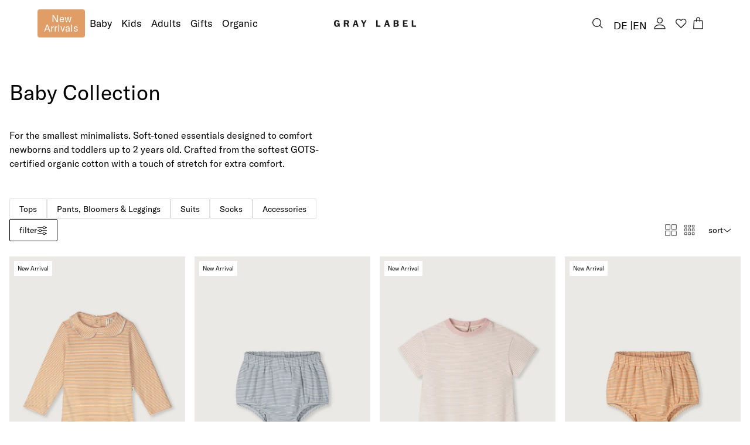

--- FILE ---
content_type: text/css
request_url: https://gray-label.com/cdn/shop/t/147/assets/config-base.css?v=169699349134526987051769781861
body_size: 5758
content:
:root{--box-shadow-default: 0 0 20px rgba(0, 0, 0, .1);--drop-shadow-default: 0 8px 8px rgba(0, 0, 0, .1);--color-white: rgba(255, 255, 255, 1);--color-red: rgba(175, 106, 106, 1);--color-dark: rgba(0, 0, 0, 1);--color-almost-black: rgba(36, 36, 36, 1);--color-dark-grey: rgba(103, 103, 103, 1);--color-grey: rgba(168, 168, 168, 1);--color-light-grey: rgba(225, 224, 224, 1);--color-off-white: rgba(252, 250, 246, 1);--color-sale: #CC3314;--color-green: #67A98D;--color-orange: #EBCB5A;--color-blue: #3b82f6;--spacing-1x: 8px;--spacing-2x: 16px;--spacing-3x: 24px;--spacing-4x: 32px;--spacing-5x: 40px;--spacing-6x: 48px;--spacing-7x: 56px;--spacing-8x: 64px;--spacing-9x: 72px;--spacing-10x: 80px}html{box-sizing:border-box;word-break:normal;-moz-tab-size:4;tab-size:4;-webkit-text-size-adjust:100%}*,:before,:after{box-sizing:inherit;background-repeat:no-repeat}:before,:after{vertical-align:inherit;text-decoration:inherit}*{margin:0;padding:0}hr{overflow:visible;height:0;color:inherit}details,main{display:block}summary{display:list-item}small{font-size:80%}[hidden]{display:none}abbr[title]{text-decoration:underline;text-decoration:underline dotted;border-bottom:none}a{background-color:transparent}a:active,a:hover{outline-width:0}code,kbd,pre,samp{font-family:monospace,monospace}pre{font-size:1em}b,strong{font-weight:bolder}sub,sup{font-size:75%;line-height:0;position:relative;vertical-align:baseline}sub{bottom:-.25em}sup{top:-.5em}table{text-indent:0;border-color:inherit}input{border-radius:0}[disabled]{cursor:default}[type=number]::-webkit-inner-spin-button,[type=number]::-webkit-outer-spin-button{height:auto}[type=search]{outline-offset:-2px;-webkit-appearance:textfield}[type=search]::-webkit-search-decoration{-webkit-appearance:none}textarea{overflow:auto;resize:vertical}button,input,optgroup,select,textarea{font:inherit}optgroup{font-weight:700}button{overflow:visible}button,select{text-transform:none}button,[type=button],[type=reset],[type=submit],[role=button]{cursor:pointer;color:inherit}button::-moz-focus-inner,[type=button]::-moz-focus-inner,[type=reset]::-moz-focus-inner,[type=submit]::-moz-focus-inner{padding:0;border-style:none}button:-moz-focusring,[type=button]::-moz-focus-inner,[type=reset]::-moz-focus-inner,[type=submit]::-moz-focus-inner{outline:1px dotted ButtonText}button,html [type=button],[type=reset],[type=submit]{-webkit-appearance:button}button,input,select,textarea{border-style:none;background-color:transparent}a:focus,button:focus,input:focus,select:focus,textarea:focus{outline-width:0}select{-moz-appearance:none;-webkit-appearance:none}select::-ms-expand{display:none}select::-ms-value{color:currentColor}legend{display:table;max-width:100%;white-space:normal;color:inherit;border:0}::-webkit-file-upload-button{font:inherit;color:inherit;-webkit-appearance:button}img{border-style:none}progress{vertical-align:baseline}[aria-busy=true]{cursor:progress}[aria-controls]{cursor:pointer}[aria-disabled=true]{cursor:default}ul,ol{margin:0;padding:0;list-style:none}summary{position:relative;list-style:none;cursor:pointer}details>*{box-sizing:border-box}a{text-decoration:none;color:inherit}a:hover{text-decoration:underline}a:empty,ul:empty,dl:empty,section:empty,article:empty,p:empty,h1:empty,h2:empty,h3:empty,h4:empty,h5:empty,h6:empty{display:none!important}p,figure{margin:0;padding:0}a,area,button,input,label,select,textarea,[tabindex]{-ms-touch-action:manipulation;touch-action:manipulation}[hreflang]>abbr[title]{text-decoration:none}table{border-spacing:0;border-collapse:collapse}button{cursor:pointer}.a11y{position:absolute;z-index:999;display:flex;align-items:center;justify-content:space-between;transition:none;transform:translateY(-150%)}.a11y:focus-within{transform:translateY(0)}img{font-style:italic;max-width:100%;vertical-align:middle}audio,canvas,iframe,img,svg,video{vertical-align:middle}html{font-size:62.5%;min-height:100%;scroll-behavior:smooth}body{background-color:var(--color-white, #fff)}body.js-scroll-lock{overflow:hidden;box-sizing:border-box;padding-right:0}body.template-index main{padding-top:0}body.template-page-pop main{padding-top:35px}@media (min-width: 1024px){body.template-page-pop main{padding-top:42px}}.desktop-only{display:none}@media (min-width: 1024px){.desktop-only{display:flex}}.mobile-only{display:flex}@media (min-width: 1024px){.mobile-only{display:none}}.wysiwyg{display:flex;overflow-x:scroll;flex-flow:column;gap:var(--spacing-3x);-ms-overflow-style:none;scrollbar-width:none}.wysiwyg::-webkit-scrollbar{display:none}.wysiwyg h1{font-family:GT America;font-size:2.8rem;font-weight:400;font-style:normal;line-height:120%}.wysiwyg h2{font-family:GT America;font-size:2.4rem;font-weight:400;font-style:normal;line-height:120%}.wysiwyg h3{font-family:GT America;font-size:2rem;font-weight:400;font-style:normal;line-height:120%}.wysiwyg h4{font-family:GT America;font-size:1.8rem;font-weight:400;font-style:normal;line-height:120%}.wysiwyg h5{font-family:GT America;font-size:1.6rem;font-weight:400;font-style:normal;line-height:120%}.wysiwyg h6{font-family:GT America;font-size:1.2rem;font-weight:400;font-style:normal;line-height:120%}.wysiwyg p{font-family:GT America;font-size:1.4rem;font-weight:400;font-style:normal;line-height:150%}.wysiwyg a{font-family:GT America;font-size:1.4rem;font-weight:400;font-style:normal;line-height:150%;text-decoration:underline}.wysiwyg ul{font-family:GT America;font-size:1.4rem;font-weight:400;font-style:normal;line-height:150%;list-style:disc}.wysiwyg ul li{font-family:GT America;font-size:1.4rem;font-weight:400;font-style:normal;line-height:150%;margin-left:40px;padding-left:0;list-style:auto}.wysiwyg ul li::marker{font-family:GT America;font-size:1.4rem;font-weight:400;font-style:normal;line-height:150%}.wysiwyg ul li:before{content:none}.wysiwyg ol{margin-bottom:20px;list-style:atuo}.wysiwyg ol li{font-family:GT America;font-size:1.4rem;font-weight:400;font-style:normal;line-height:150%;margin-left:40px;padding-left:0;list-style:auto}.wysiwyg ol li::marker{font-family:GT America;font-size:1.4rem;font-weight:400;font-style:normal;line-height:150%}.wysiwyg ol li:before{content:none}.wysiwyg td{font-family:GT America;font-size:1.4rem;font-weight:400;font-style:normal;line-height:150%}.input{outline:none;-webkit-appearance:none;-moz-appearance:none;appearance:none}.input--primary{position:relative;transition:border-color .3s ease;border:1px solid var(--color-grey, #A8A8A8);border-radius:2px}.input--primary label{font-family:GT America;line-height:150%;font-size:1.4rem;font-weight:400;font-style:normal;line-height:120%;position:absolute;z-index:10;top:0;left:8px;padding:2px 4px;transition:color .3s ease,transform .3s ease,font-size .3s ease,background-color .3s ease;transform:translateY(11px);color:#a7a7a7;background-color:var(--color-white, #fff)}.input--primary.js-has-value{border-color:var(--color-black, #000)}.input--primary.js-has-value label{font-size:1rem;line-height:1.2rem;background-color:var(--color-white, #fff);transform:translateY(-8px);color:var(--color-black, #000)}.input--primary input{font-family:GT America;font-style:normal;line-height:150%;font-size:1.4rem;font-weight:400;line-height:120%;width:100%;padding:13px 12px;border:none;color:var(--color-black, #000)}.input--square{position:relative;display:flex;flex-flow:row;margin-right:-1px;gap:2px}.input--square .variant-loading-spinner{display:none;position:absolute;top:50%;left:50%;transform:translate(-50%,-50%);z-index:10;border-radius:50%;width:30px;height:30px;align-items:center;justify-content:center}.input--square .variant-loading-spinner svg{animation:spin 1s linear infinite;width:16px;height:16px;color:var(--color-white, #fff)}.input--square.js-variant-loading .variant-loading-spinner{display:flex}.input--square.js-variant-loading label{opacity:.5;transition:opacity .2s ease}.input--square.js-out-of-stock input{border:1px solid var(--color-grey, #A8A8A8)}.input--square.js-out-of-stock label{text-decoration:line-through;color:var(--color-grey, #A8A8A8);background-color:transparent}.input--square.js-out-of-stock label .out-of-stock{display:flex}.input--square label{font-family:GT America;font-size:1.4rem;line-height:150%;font-size:1.2rem;font-weight:400;font-style:normal;line-height:100%;display:flex;overflow:hidden;align-items:center;justify-content:center;width:100%;padding:12px 1rem;transition:color .3s ease;transition:background-color .3s ease,border-color .3s ease,color .3s ease;color:var(--color-black, #000);border-radius:2px;background-color:var(--color-white);gap:8px}.input--square label .out-of-stock{display:none}.input--square input{position:absolute;top:0;left:0;width:100%;height:100%;cursor:pointer;transition:color .1s ease,border-color .1s ease;transition:background-color .3s ease,border-color .3s ease;border:var(--color-black, #000) 1px solid;border-radius:2px;background-color:transparent;-webkit-appearance:none;-moz-appearance:none;appearance:none}.input--square input:checked{border:var(--color-black, #000) 1px solid}.input--square input:checked+label{color:var(--color-white);background-color:var(--color-black, #000)}.input--square input:focus,.input--square input:active{color:var(--color-black, #000);border:1px solid var(--color-black, #000)}.input--textarea textarea{font-family:GT America;font-size:1.4rem;line-height:150%;font-size:1.6rem;font-weight:400;font-style:normal;line-height:120%;width:100%;padding:12px;color:var(--color-gray, #ababab);border:1px solid var(--color-gray, #A8A8A8);border-radius:2px;background-color:var(--color-white, #ffffff)}.input--textarea textarea:focus,.input--textarea textarea:active{color:var(--color-black, #000)}.input--color-box{position:relative;display:flex;flex-flow:column;margin-right:-1px;cursor:pointer;gap:2px}.input--color-box label{font-family:GT America;font-size:1.4rem;line-height:150%;font-size:1rem;font-weight:400;font-style:normal;line-height:normal;position:relative;display:flex;overflow:hidden;align-items:center;flex-flow:column;justify-content:center;width:100%;cursor:pointer;transition:color .3s ease;transition:background-color .3s ease,border-color .3s ease,color .3s ease;text-align:center;color:var(--color-dark-grey)}.input--color-box label:before{position:absolute;z-index:10;top:0;left:50%;width:30px;height:30px;content:"";transition:border-color .3s ease;transform:translate(-50%);border:transparent 5px solid}.input--color-box label:after{position:absolute;z-index:10;top:0;left:50%;width:30px;height:30px;content:"";transition:border-color .3s ease;transform:translate(-50%);border:transparent 1px solid}.input--color-box img{position:relative;width:30px;height:30px;margin-bottom:4px;object-fit:cover}.input--color-box input{position:absolute;top:0;left:0;width:100%;height:100%;cursor:pointer;transition:background-color .3s ease,border-color .3s ease,color .1s ease;background-color:transparent;-webkit-appearance:none;-moz-appearance:none;appearance:none}.input--color-box input:checked+label:before{border:var(--color-white) 5px solid}.input--color-box input:checked+label:after{border:var(--color-black, #000) 1px solid}.input--checkbox{display:flex;align-items:center;flex-flow:row;justify-content:flex-start}.input--checkbox label{font-family:GT America;font-size:1.4rem;line-height:150%;font-size:1.2rem;font-weight:400;font-style:normal;line-height:120%;z-index:10;display:flex;align-items:center;flex-flow:row;justify-content:flex-start;padding:2px 0;transition:color .3s ease,transform .3s ease,font-size .3s ease;color:var(--color-black, #000);gap:4px}.input--checkbox input{position:relative;width:13px;min-width:13px;height:13px;transition:border .3s ease;transition:color .3s ease,border-color .3s ease;border:1px solid var(--color-grey, #A8A8A8);background-color:transparent;-webkit-appearance:none;-moz-appearance:none;appearance:none}.input--checkbox input:checked:after{position:absolute;top:-1px;left:-1px;width:13px;height:13px;content:"";background-color:var(--color-black, #000)}.input--select{display:flex;flex-flow:column;gap:var(--spacing-1x)}.input--select label{font-family:GT America;font-size:1.4rem;font-weight:400;font-style:normal;line-height:150%;font-size:1.2rem;font-weight:600;line-height:1.6rem}.input--select select{font-family:GT America;font-size:1.4rem;font-weight:400;font-style:normal;line-height:150%;padding:var(--spacing-2x);transition:color .3s ease,border-color .3s ease;color:var(--color-black, #000);border:1px solid var(--color-grey, #A8A8A8);background-image:url("data:image/svg+xml,%3Csvg width='20' height='20' viewBox='0 0 20 20' fill='none' xmlns='http://www.w3.org/2000/svg'%3E%3Cpath d='M6.01172 7.67773L9.90616 11.5722L13.7895 7.67773' stroke='%231D1D1D' stroke-width='2' stroke-miterlimit='4.67'/%3E%3C/svg%3E%0A");background-position:right 8px center}.input--select select:focus,.input--select select:active{color:var(--color-black, #000);border:2px solid var(--color-black, #000)}.input--switch{display:flex;align-items:center;flex-flow:row;justify-content:center;gap:8px}.input--switch input{position:relative;width:34px;height:16px;cursor:pointer;border-radius:2rem;outline:none;background:var(--color-black, #000);box-shadow:inset 0 0 5px #00000080;-webkit-appearance:none;appearance:none}.input--switch input:before{position:absolute;top:-1px;left:-1px;width:18px;height:18px;content:"";transition:.5s;border-radius:50%;background:var(--color-white);box-shadow:0 0 15px #00000026}.input--switch input:checked{background:var(--color-black, #000)}.input--switch input:checked:before{transform:translate(113%);background:var(--color-white)}.button{-webkit-appearance:none;appearance:none;position:relative}.button .button__loading-spinner{display:none;position:absolute;top:50%;left:50%;transform:translate(-50%,-50%);z-index:10}.button .button__loading-spinner svg{animation:spin 1s linear infinite;width:20px;height:20px;color:currentColor}.button.js-is-loading .button__loading-spinner{display:block}.button.js-is-loading .button__text{opacity:0}@keyframes spin{0%{transform:rotate(0)}to{transform:rotate(360deg)}}.button--primary{font-family:GT America;line-height:150%;text-align:center;font-size:1.4rem;font-style:normal;font-weight:400;line-height:120%;padding:8.5px var(--spacing-2x);color:var(--color-black, #000);border:1px solid var(--color-white);border-radius:2px;background:var(--color-white);transition:background-color .3s ease,border .3s ease,color .3s ease}.button--primary:hover,.button--primary:active{color:var(--color-white);border:1px solid var(--color-black, #000);background:var(--color-black, #000)}.button--secondary{font-family:GT America;line-height:150%;font-size:1.4rem;font-style:normal;font-weight:400;line-height:120%;padding:8.5px var(--spacing-2x);color:var(--color-white);border:1px solid var(--color-black, #000);border-radius:2px;background:var(--color-black, #000);transition:background-color .3s ease,border .3s ease,color .3s ease}.button--secondary:hover,.button--secondary:active{color:var(--color-black, #000);border:1px solid var(--color-black, #000);background:var(--color-white)}.button--ghost{font-family:GT America;line-height:150%;font-size:1.4rem;font-style:normal;font-weight:400;line-height:120%;padding:8.5px var(--spacing-2x);color:var(--color-white);border:1px solid var(--color-white);border-radius:2px;background:#fff3;transition:background-color .3s ease,border .3s ease,color .3s ease}.button--ghost:hover,.button--ghost:active{color:var(--color-black, #000);background:var(--color-white)}#shopify-section-header{padding-top:110px}#shopify-section-header.no-announcement-bar{padding-top:62px}@media (min-width: 1024px){#shopify-section-header.no-announcement-bar{padding-top:80px}}@media (min-width: 1024px){#shopify-section-header{padding-top:216px}}.header{position:fixed;z-index:40;top:0;right:0;left:0;height:52px;transition:transform .3s ease,background-color .3s ease}@media (min-width: 1024px){.header{height:80px}}.header__inner{position:relative;z-index:50;display:flex;align-items:center;justify-content:space-between;height:52px;margin:0 auto;padding:0 8px;transition:height .3s ease,background-color .3s ease;background-color:var(--color-white, #fff);touch-action:none}@media (min-width: 1024px){.header__inner{height:80px;padding:28px var(--spacing-8x)}}.header__inner--is-homepage{background-color:transparent}.header__inner--is-homepage .header__primary--is-light .icon-search circle{stroke:var(--color-white, #fff)}.header__inner--is-homepage .header__primary--is-light .icon-search rect{fill:var(--color-white, #fff)}.header__inner--is-homepage .header__primary--is-light .primary__desktop-menu-button,.header__inner--is-homepage .header__primary--is-light .primary__desktop-menu-button button{color:var(--color-white, #fff)}.header__inner--is-homepage .header__primary--is-light .primary__desktop-menu-button.primary__desktop-menu-button--active button{color:var(--active-button-text-color, var(--color-white))!important;background-color:var(--active-button-bg-color, var(--color-red))!important}.header__inner--is-homepage .header__logo--is-light svg path{fill:var(--color-white, #fff)}.header__inner--is-homepage .header__secondary--is-light .icons-holder__heart path{stroke:var(--color-white, #fff)}.header__inner--is-homepage .header__secondary--is-light .icons-holder__account circle{stroke:var(--color-white, #fff)}.header__inner--is-homepage .header__secondary--is-light .icons-holder__account path{stroke:var(--color-white, #fff)}.header__inner--is-homepage .header__secondary--is-light .icons-holder__search circle{stroke:var(--color-white, #fff)}.header__inner--is-homepage .header__secondary--is-light .icons-holder__search rect{fill:var(--color-white, #fff)}.header__inner--is-homepage .header__secondary--is-light .icons-holder__cart path{stroke:var(--color-white, #fff)}.header__inner--is-homepage .header__secondary--is-light .icons-holder__cart small{color:var(--color-white, #fff)}.header__inner--is-homepage .header__secondary--is-light .icons-holder__cart button{display:flex;align-items:center;justify-content:center}.header__inner--is-homepage .header__secondary--is-light .icons-holder__localization .header__localization .localization__horizontal-wrapper span{font-size:1.7rem;color:var(--color-white, #fff)}.header__inner--is-homepage .header__secondary--is-light .icons-holder__localization .header__localization .localization-selector{border-color:#ffffff4d;color:#fff}.header__inner--is-homepage .header__secondary--is-light .icons-holder__localization .header__localization .localization-selector:focus{outline-color:#ffffff80}.header__inner--is-homepage .header__secondary--is-light .icons-holder__localization .header__localization .localization-selector:hover{border-color:#ffffff80}.header__inner--is-homepage .header__secondary--is-light .icons-holder__localization .header__localization .country-fieldset svg path,.header__inner--is-homepage .header__secondary--is-light .icons-holder__localization .header__localization .country-fieldset svg polygon,.header__inner--is-homepage .header__secondary--is-light .icons-holder__localization .header__localization .language-fieldset svg path,.header__inner--is-homepage .header__secondary--is-light .icons-holder__localization .header__localization .language-fieldset svg polygon{fill:var(--color-white, #fff)!important}.header__inner--is-homepage .header__mobile--is-light .mobile-menu-toggle span{background-color:var(--color-white, #fff)}.header__mobile{display:flex;justify-content:flex-start;order:1;height:100%}@media (min-width: 1024px){.header__mobile{display:none}}.header__mobile .mobile-menu-toggle{position:relative;display:flex;align-items:center;flex-flow:column;justify-content:center;width:40px;height:100%}.header__mobile .mobile-menu-toggle span{display:block;width:22px;height:1px;border-radius:2px;background-color:var(--color-black, #000)}.header__mobile .mobile-menu-toggle[aria-expanded=true] span:nth-child(1){animation:topBar .5s ease;animation-fill-mode:forwards}.header__mobile .mobile-menu-toggle[aria-expanded=true] span:nth-child(2){animation:middleBar .5s ease;animation-fill-mode:forwards}.header__mobile .mobile-menu-toggle[aria-expanded=true] span:nth-child(3){animation:bottomBar .5s ease;animation-fill-mode:forwards}.header__mobile .mobile-menu-toggle[aria-expanded=false] span:nth-child(1){animation:topBarOut .5s ease;animation-fill-mode:forwards}.header__mobile .mobile-menu-toggle[aria-expanded=false] span:nth-child(2){animation:middleBarOut .5s ease;animation-fill-mode:forwards}.header__mobile .mobile-menu-toggle[aria-expanded=false] span:nth-child(3){animation:bottomBarOut .5s ease;animation-fill-mode:forwards}.header__mobile .mobile-menu-toggle[aria-expanded=false].js-initial span{animation:none}.header__mobile .mobile-menu-toggle span:nth-child(1){transform:translateY(-5px);transform-origin:center left}.header__mobile .mobile-menu-toggle span:nth-child(2){transform:translate(0);transform-origin:center left}.header__mobile .mobile-menu-toggle span:nth-child(3){transform:translateY(5px);transform-origin:center right}.header__primary,.header .primary{display:flex;justify-content:flex-end;order:2;padding-right:unset}@media (min-width: 1024px){.header__primary,.header .primary{display:flex;align-items:center;flex:1;flex-basis:0;flex-grow:1;justify-content:space-between;order:0;width:100%;height:100%;margin-right:auto;grid-row:2;grid-column:2}}.header__primary .header-navigation,.header .primary .header-navigation{display:none}@media (min-width: 1024px){.header__primary .header-navigation,.header .primary .header-navigation{display:flex}}.header__primary .header-navigation .navigation__list,.header .primary .header-navigation .navigation__list{display:flex;flex-flow:row;gap:var(--spacing-2x)}.header__primary .header-navigation .navigation__list .primary__desktop-menu-button,.header .primary .header-navigation .navigation__list .primary__desktop-menu-button{font-family:GT America;line-height:150%;font-size:1.4rem;font-style:normal;font-weight:400;line-height:1.61rem;border-radius:4px;display:inline-block}.header__primary .header-navigation .navigation__list .primary__desktop-menu-button:hover,.header .primary .header-navigation .navigation__list .primary__desktop-menu-button:hover{text-decoration:none!important}.header__primary .header-navigation .navigation__list .primary__desktop-menu-button:hover button,.header .primary .header-navigation .navigation__list .primary__desktop-menu-button:hover button{color:var(--active-button-text-color, var(--color-white))!important;background-color:var(--active-button-bg-color, var(--color-red))}.header__primary .header-navigation .navigation__list .primary__desktop-menu-button button,.header .primary .header-navigation .navigation__list .primary__desktop-menu-button button{font-family:GT America;line-height:150%;font-size:1.4rem;font-style:normal;font-weight:400;line-height:1.61rem;padding:var(--spacing-1x);border-radius:4px;width:100%;height:100%;display:block}.header__primary .header-navigation .navigation__list .primary__desktop-menu-button--active,.header .primary .header-navigation .navigation__list .primary__desktop-menu-button--active{text-decoration:none!important}.header__primary .header-navigation .navigation__list .primary__desktop-menu-button--active button,.header .primary .header-navigation .navigation__list .primary__desktop-menu-button--active button{color:var(--active-button-text-color, var(--color-white))!important;background-color:var(--active-button-bg-color, var(--color-red))!important}.header__primary .header-navigation .navigation__list .navigation__link,.header .primary .header-navigation .navigation__list .navigation__link{font-family:GT America;line-height:150%;font-size:1.4rem;font-style:normal;font-weight:400;line-height:1.61rem;padding:var(--spacing-1x);border-radius:4px;transition:color .1s ease;display:inline-block;white-space:nowrap}.header__primary .header-navigation .navigation__list .navigation__link:hover,.header .primary .header-navigation .navigation__list .navigation__link:hover{text-decoration:none!important;color:#999}.header__primary .header-navigation .navigation__list .navigation__link--active,.header .primary .header-navigation .navigation__list .navigation__link--active{text-decoration:none!important;color:var(--active-button-text-color, var(--color-white))!important;background-color:var(--active-button-bg-color, var(--color-red))!important}.header__primary__icons-holder__search,.header__primary__icons-holder .search,.header__primary .icons-holder__search,.header__primary .icons-holder .search,.header .primary__icons-holder__search,.header .primary__icons-holder .search,.header .primary .icons-holder__search,.header .primary .icons-holder .search{display:flex;align-items:center;justify-content:center;width:36px;height:36px}@media (min-width: 1024px){.header__primary__icons-holder__search,.header__primary__icons-holder .search,.header__primary .icons-holder__search,.header__primary .icons-holder .search,.header .primary__icons-holder__search,.header .primary__icons-holder .search,.header .primary .icons-holder__search,.header .primary .icons-holder .search{display:none}}.header__primary__icons-holder__search__link,.header__primary__icons-holder .search__link,.header__primary .icons-holder__search__link,.header__primary .icons-holder .search__link,.header .primary__icons-holder__search__link,.header .primary__icons-holder .search__link,.header .primary .icons-holder__search__link,.header .primary .icons-holder .search__link{display:flex;align-items:center;justify-content:center}.header__logo{display:flex;align-items:center;justify-content:center;order:3;width:100%;height:40px;transition:height .3s ease,max-width .3s ease}@media (min-width: 1024px){.header__logo{flex:1;order:0}}.header__logo svg{width:100%;height:14px}@media (min-width: 1024px){.header__logo svg{height:20px}}.header__logo svg path{transition:stroke .3s ease,fill .3s ease}.header__secondary,.header .secondary{position:relative;z-index:1000;display:flex;align-items:center;flex-basis:0;flex-grow:1;justify-content:flex-end;order:4;height:100%}@media (min-width: 1024px){.header__secondary,.header .secondary{display:flex;flex:1;order:2;width:100%;height:100%;margin-left:auto;grid-row:1;grid-column:2/3}}.header__secondary .header-navigation,.header .secondary .header-navigation{display:none}@media (min-width: 1024px){.header__secondary .header-navigation,.header .secondary .header-navigation{display:block}}.header__secondary__icons-holder,.header__secondary .icons-holder,.header .secondary__icons-holder,.header .secondary .icons-holder{display:flex;align-items:center;justify-content:center;gap:6px;order:2}@media (min-width: 1024px){.header__secondary__icons-holder,.header__secondary .icons-holder,.header .secondary__icons-holder,.header .secondary .icons-holder{gap:10px}}.header__secondary__icons-holder__account,.header__secondary__icons-holder__search,.header__secondary__icons-holder__heart,.header__secondary__icons-holder__cart,.header__secondary__icons-holder__localization,.header__secondary .icons-holder__account,.header__secondary .icons-holder__search,.header__secondary .icons-holder__heart,.header__secondary .icons-holder__cart,.header__secondary .icons-holder__localization,.header .secondary__icons-holder__account,.header .secondary__icons-holder__search,.header .secondary__icons-holder__heart,.header .secondary__icons-holder__cart,.header .secondary__icons-holder__localization,.header .secondary .icons-holder__account,.header .secondary .icons-holder__search,.header .secondary .icons-holder__heart,.header .secondary .icons-holder__cart,.header .secondary .icons-holder__localization{display:flex;align-items:center;justify-content:center;width:36px;height:36px;cursor:pointer}.header__secondary__icons-holder__account button,.header__secondary__icons-holder__search button,.header__secondary__icons-holder__heart button,.header__secondary__icons-holder__cart button,.header__secondary__icons-holder__localization button,.header__secondary .icons-holder__account button,.header__secondary .icons-holder__search button,.header__secondary .icons-holder__heart button,.header__secondary .icons-holder__cart button,.header__secondary .icons-holder__localization button,.header .secondary__icons-holder__account button,.header .secondary__icons-holder__search button,.header .secondary__icons-holder__heart button,.header .secondary__icons-holder__cart button,.header .secondary__icons-holder__localization button,.header .secondary .icons-holder__account button,.header .secondary .icons-holder__search button,.header .secondary .icons-holder__heart button,.header .secondary .icons-holder__cart button,.header .secondary .icons-holder__localization button{width:100%;height:100%}.header__secondary__icons-holder__account svg,.header__secondary__icons-holder__search svg,.header__secondary__icons-holder__heart svg,.header__secondary__icons-holder__cart svg,.header__secondary__icons-holder__localization svg,.header__secondary .icons-holder__account svg,.header__secondary .icons-holder__search svg,.header__secondary .icons-holder__heart svg,.header__secondary .icons-holder__cart svg,.header__secondary .icons-holder__localization svg,.header .secondary__icons-holder__account svg,.header .secondary__icons-holder__search svg,.header .secondary__icons-holder__heart svg,.header .secondary__icons-holder__cart svg,.header .secondary__icons-holder__localization svg,.header .secondary .icons-holder__account svg,.header .secondary .icons-holder__search svg,.header .secondary .icons-holder__heart svg,.header .secondary .icons-holder__cart svg,.header .secondary .icons-holder__localization svg{width:22px;height:22px;transition:opacity .2s ease}.header__secondary__icons-holder__account svg circle,.header__secondary__icons-holder__search svg circle,.header__secondary__icons-holder__heart svg circle,.header__secondary__icons-holder__cart svg circle,.header__secondary__icons-holder__localization svg circle,.header__secondary .icons-holder__account svg circle,.header__secondary .icons-holder__search svg circle,.header__secondary .icons-holder__heart svg circle,.header__secondary .icons-holder__cart svg circle,.header__secondary .icons-holder__localization svg circle,.header .secondary__icons-holder__account svg circle,.header .secondary__icons-holder__search svg circle,.header .secondary__icons-holder__heart svg circle,.header .secondary__icons-holder__cart svg circle,.header .secondary__icons-holder__localization svg circle,.header .secondary .icons-holder__account svg circle,.header .secondary .icons-holder__search svg circle,.header .secondary .icons-holder__heart svg circle,.header .secondary .icons-holder__cart svg circle,.header .secondary .icons-holder__localization svg circle{transition:stroke .3s ease,fill .3s ease}.header__secondary__icons-holder__account svg rect,.header__secondary__icons-holder__search svg rect,.header__secondary__icons-holder__heart svg rect,.header__secondary__icons-holder__cart svg rect,.header__secondary__icons-holder__localization svg rect,.header__secondary .icons-holder__account svg rect,.header__secondary .icons-holder__search svg rect,.header__secondary .icons-holder__heart svg rect,.header__secondary .icons-holder__cart svg rect,.header__secondary .icons-holder__localization svg rect,.header .secondary__icons-holder__account svg rect,.header .secondary__icons-holder__search svg rect,.header .secondary__icons-holder__heart svg rect,.header .secondary__icons-holder__cart svg rect,.header .secondary__icons-holder__localization svg rect,.header .secondary .icons-holder__account svg rect,.header .secondary .icons-holder__search svg rect,.header .secondary .icons-holder__heart svg rect,.header .secondary .icons-holder__cart svg rect,.header .secondary .icons-holder__localization svg rect{transition:stroke .3s ease,fill .3s ease}.header__secondary__icons-holder__account svg path,.header__secondary__icons-holder__search svg path,.header__secondary__icons-holder__heart svg path,.header__secondary__icons-holder__cart svg path,.header__secondary__icons-holder__localization svg path,.header__secondary .icons-holder__account svg path,.header__secondary .icons-holder__search svg path,.header__secondary .icons-holder__heart svg path,.header__secondary .icons-holder__cart svg path,.header__secondary .icons-holder__localization svg path,.header .secondary__icons-holder__account svg path,.header .secondary__icons-holder__search svg path,.header .secondary__icons-holder__heart svg path,.header .secondary__icons-holder__cart svg path,.header .secondary__icons-holder__localization svg path,.header .secondary .icons-holder__account svg path,.header .secondary .icons-holder__search svg path,.header .secondary .icons-holder__heart svg path,.header .secondary .icons-holder__cart svg path,.header .secondary .icons-holder__localization svg path{transition:stroke .3s ease,fill .3s ease}.header__secondary__icons-holder__account:hover svg,.header__secondary__icons-holder__search:hover svg,.header__secondary__icons-holder__heart:hover svg,.header__secondary__icons-holder__cart:hover svg,.header__secondary__icons-holder__localization:hover svg,.header__secondary .icons-holder__account:hover svg,.header__secondary .icons-holder__search:hover svg,.header__secondary .icons-holder__heart:hover svg,.header__secondary .icons-holder__cart:hover svg,.header__secondary .icons-holder__localization:hover svg,.header .secondary__icons-holder__account:hover svg,.header .secondary__icons-holder__search:hover svg,.header .secondary__icons-holder__heart:hover svg,.header .secondary__icons-holder__cart:hover svg,.header .secondary__icons-holder__localization:hover svg,.header .secondary .icons-holder__account:hover svg,.header .secondary .icons-holder__search:hover svg,.header .secondary .icons-holder__heart:hover svg,.header .secondary .icons-holder__cart:hover svg,.header .secondary .icons-holder__localization:hover svg{opacity:.7}.header__secondary__icons-holder__account,.header__secondary .icons-holder__account,.header .secondary__icons-holder__account,.header .secondary .icons-holder__account{display:none}@media (min-width: 1024px){.header__secondary__icons-holder__account,.header__secondary .icons-holder__account,.header .secondary__icons-holder__account,.header .secondary .icons-holder__account{display:flex;order:3}}.header__secondary__icons-holder__search,.header__secondary__icons-holder .search,.header__secondary .icons-holder__search,.header__secondary .icons-holder .search,.header .secondary__icons-holder__search,.header .secondary__icons-holder .search,.header .secondary .icons-holder__search,.header .secondary .icons-holder .search{display:none}@media (min-width: 1024px){.header__secondary__icons-holder__search,.header__secondary__icons-holder .search,.header__secondary .icons-holder__search,.header__secondary .icons-holder .search,.header .secondary__icons-holder__search,.header .secondary__icons-holder .search,.header .secondary .icons-holder__search,.header .secondary .icons-holder .search{display:flex;order:1;justify-content:center;align-items:center}}.header__secondary__icons-holder__search__link,.header__secondary__icons-holder .search__link,.header__secondary .icons-holder__search__link,.header__secondary .icons-holder .search__link,.header .secondary__icons-holder__search__link,.header .secondary__icons-holder .search__link,.header .secondary .icons-holder__search__link,.header .secondary .icons-holder .search__link{display:flex;align-items:center;justify-content:center}@media (min-width: 1024px){.header__secondary__icons-holder__search svg,.header__secondary__icons-holder .search svg,.header__secondary .icons-holder__search svg,.header__secondary .icons-holder .search svg,.header .secondary__icons-holder__search svg,.header .secondary__icons-holder .search svg,.header .secondary .icons-holder__search svg,.header .secondary .icons-holder .search svg{width:18px;height:18px}}@media (min-width: 1024px){.header__secondary__icons-holder__heart,.header__secondary .icons-holder__heart,.header .secondary__icons-holder__heart,.header .secondary .icons-holder__heart{order:4}}.header__secondary__icons-holder__cart,.header__secondary .icons-holder__cart,.header .secondary__icons-holder__cart,.header .secondary .icons-holder__cart{position:relative;width:36px;height:36px}@media (min-width: 1024px){.header__secondary__icons-holder__cart,.header__secondary .icons-holder__cart,.header .secondary__icons-holder__cart,.header .secondary .icons-holder__cart{order:5}}.header__secondary__icons-holder__cart small,.header__secondary .icons-holder__cart small,.header .secondary__icons-holder__cart small,.header .secondary .icons-holder__cart small{font-family:GT America;font-size:1.4rem;font-style:normal;line-height:150%;font-size:1rem;font-weight:400;position:absolute;top:56%;left:33%;display:flex;align-items:center;justify-content:center;transition:color .3s ease;transform:translate(-50%,-50%);color:var(--000000, #000);border-radius:50%}.header__secondary__icons-holder__localization,.header__secondary .icons-holder__localization,.header .secondary__icons-holder__localization,.header .secondary .icons-holder__localization{width:auto;height:auto;cursor:default}@media (max-width: 768px){.header__secondary__icons-holder__localization,.header__secondary .icons-holder__localization,.header .secondary__icons-holder__localization,.header .secondary .icons-holder__localization{display:none}}@media (min-width: 1024px){.header__secondary__icons-holder__localization,.header__secondary .icons-holder__localization,.header .secondary__icons-holder__localization,.header .secondary .icons-holder__localization{order:2}}.header__secondary__icons-holder__localization .header__localization .localization__horizontal-wrapper,.header__secondary .icons-holder__localization .header__localization .localization__horizontal-wrapper,.header .secondary__icons-holder__localization .header__localization .localization__horizontal-wrapper,.header .secondary .icons-holder__localization .header__localization .localization__horizontal-wrapper{display:flex;align-items:center;gap:.1rem;height:36px;padding-top:4px}.header__secondary__icons-holder__localization .header__localization .localization__horizontal-wrapper span,.header__secondary .icons-holder__localization .header__localization .localization__horizontal-wrapper span,.header .secondary__icons-holder__localization .header__localization .localization__horizontal-wrapper span,.header .secondary .icons-holder__localization .header__localization .localization__horizontal-wrapper span{color:var(--color-black, #000)}.header__secondary__icons-holder__localization .header__localization .visually-hidden,.header__secondary .icons-holder__localization .header__localization .visually-hidden,.header .secondary__icons-holder__localization .header__localization .visually-hidden,.header .secondary .icons-holder__localization .header__localization .visually-hidden{position:absolute;width:1px;height:1px;padding:0;margin:-1px;overflow:hidden;clip:rect(0,0,0,0);white-space:nowrap;border:0}.header__secondary__icons-holder__localization .header__localization .country-fieldset,.header__secondary__icons-holder__localization .header__localization .language-fieldset,.header__secondary .icons-holder__localization .header__localization .country-fieldset,.header__secondary .icons-holder__localization .header__localization .language-fieldset,.header .secondary__icons-holder__localization .header__localization .country-fieldset,.header .secondary__icons-holder__localization .header__localization .language-fieldset,.header .secondary .icons-holder__localization .header__localization .country-fieldset,.header .secondary .icons-holder__localization .header__localization .language-fieldset{padding:2px 0 0;margin:0;min-width:28px;max-width:28px;display:flex;align-items:center;justify-content:center;height:36px}.header__secondary__icons-holder__localization .header__localization .country-fieldset:focus,.header__secondary__icons-holder__localization .header__localization .language-fieldset:focus,.header__secondary .icons-holder__localization .header__localization .country-fieldset:focus,.header__secondary .icons-holder__localization .header__localization .language-fieldset:focus,.header .secondary__icons-holder__localization .header__localization .country-fieldset:focus,.header .secondary__icons-holder__localization .header__localization .language-fieldset:focus,.header .secondary .icons-holder__localization .header__localization .country-fieldset:focus,.header .secondary .icons-holder__localization .header__localization .language-fieldset:focus{outline:2px solid rgba(0,0,0,.2);outline-offset:2px}.header__secondary__icons-holder__localization .header__localization .country-fieldset:hover,.header__secondary__icons-holder__localization .header__localization .language-fieldset:hover,.header__secondary .icons-holder__localization .header__localization .country-fieldset:hover,.header__secondary .icons-holder__localization .header__localization .language-fieldset:hover,.header .secondary__icons-holder__localization .header__localization .country-fieldset:hover,.header .secondary__icons-holder__localization .header__localization .language-fieldset:hover,.header .secondary .icons-holder__localization .header__localization .country-fieldset:hover,.header .secondary .icons-holder__localization .header__localization .language-fieldset:hover{border-color:#0003}.header__secondary__icons-holder__localization .header__localization .localization-selector,.header__secondary .icons-holder__localization .header__localization .localization-selector,.header .secondary__icons-holder__localization .header__localization .localization-selector,.header .secondary .icons-holder__localization .header__localization .localization-selector{appearance:none;background:transparent;padding:0;line-height:1.2;color:inherit;cursor:pointer;text-align:center;font-size:1.7rem;transition:opacity .2s ease;height:36px;line-height:36px}.header__secondary__icons-holder__localization .header__localization .localization-selector option,.header__secondary .icons-holder__localization .header__localization .localization-selector option,.header .secondary__icons-holder__localization .header__localization .localization-selector option,.header .secondary .icons-holder__localization .header__localization .localization-selector option{font-size:1rem}.header__cart{z-index:1000;display:flex;align-items:center;flex-basis:0;flex-grow:1;justify-content:flex-end;order:4;height:100%}@media (min-width: 1024px){.header__cart{flex-basis:0;flex-grow:unset;margin-left:var(--spacing-3x)}}.header.js-mobile-search-active .header__logo,.header.js-mobile-search-active .header__primary,.header.js-mobile-search-active .header__mobile{visibility:hidden;transition:opacity .3s ease,visibility .3s ease;opacity:0}@media (min-width: 1024px){.header.js-mobile-search-active .header__logo,.header.js-mobile-search-active .header__primary,.header.js-mobile-search-active .header__mobile{visibility:visible;transition:opacity .3s ease,visibility .3s ease;opacity:1}}.header.js-mobile-search-active .header__logo{display:flex;align-items:center;justify-content:center}.header.js-mobile-search-active .header__secondary{position:absolute;display:flex;align-items:center;justify-content:center;width:calc(100% - 32px);opacity:1;background-color:var(--color-white, #fff)}@media (min-width: 1024px){.header.js-mobile-search-active .header__secondary{position:relative;display:flex;align-items:unset;justify-content:unset;width:100%}}.header.js-mobile-search-active .header__secondary form{position:relative}@media (min-width: 1024px){.header.js-mobile-search-active .header__secondary form{position:unset}}.header.js-window-scrolled{height:52px;background-color:var(--color-white, #fff)}@media (min-width: 1024px){.header.js-window-scrolled{height:80px}}.header.js-window-scrolled .header__inner{height:52px}@media (min-width: 1024px){.header.js-window-scrolled .header__inner{height:80px}}.header.js-window-scrolled .header__primary .icon-search circle{stroke:var(--color-black, #000)}.header.js-window-scrolled .header__primary .icon-search rect{fill:var(--color-black, #000)}.header.js-window-scrolled .header__primary .primary__desktop-menu-button,.header.js-window-scrolled .header__primary .primary__desktop-menu-button button{color:var(--color-black, #000)}.header.js-window-scrolled .header__primary .primary__desktop-menu-button.primary__desktop-menu-button--active{color:var(--active-button-text-color, var(--color-white))!important;background-color:var(--active-button-bg-color, var(--color-red))!important}.header.js-window-scrolled .header__primary .primary__desktop-menu-button.primary__desktop-menu-button--active button{color:var(--active-button-text-color, var(--color-white))!important}.header.js-window-scrolled .header__logo svg path{fill:var(--color-black, #000)}.header.js-window-scrolled .header__secondary .icons-holder__account circle{stroke:var(--color-black, #000)}.header.js-window-scrolled .header__secondary .icons-holder__account path{stroke:var(--color-black, #000)}.header.js-window-scrolled .header__secondary .icons-holder__search circle{stroke:var(--color-black, #000)}.header.js-window-scrolled .header__secondary .icons-holder__search rect{fill:var(--color-black, #000)}.header.js-window-scrolled .header__secondary .icons-holder__heart path{stroke:var(--color-black, #000)}.header.js-window-scrolled .header__secondary .icons-holder__cart path{stroke:var(--color-black, #000)}.header.js-window-scrolled .header__secondary .icons-holder__cart small,.header.js-window-scrolled .header__secondary .icons-holder__localization .header__localization .localization__horizontal-wrapper span{color:var(--color-black, #000)}.header.js-window-scrolled .header__secondary .icons-holder__localization .header__localization .localization-selector{border-color:#0000001a;color:var(--color-black, #000)}.header.js-window-scrolled .header__secondary .icons-holder__localization .header__localization .localization-selector:focus{outline-color:#0003}.header.js-window-scrolled .header__secondary .icons-holder__localization .header__localization .localization-selector:hover{border-color:#0003}.header.js-window-scrolled .header__secondary .icons-holder__localization .header__localization .country-fieldset svg path,.header.js-window-scrolled .header__secondary .icons-holder__localization .header__localization .country-fieldset svg polygon,.header.js-window-scrolled .header__secondary .icons-holder__localization .header__localization .language-fieldset svg path,.header.js-window-scrolled .header__secondary .icons-holder__localization .header__localization .language-fieldset svg polygon{fill:var(--color-black, #000)!important}.header.js-window-scrolled .header__mobile .mobile-menu-toggle span{background-color:var(--color-black, #000)}@keyframes topBar{0%{transform:translateY(-5px) rotate(0)}50%{transform:translateY(1px) rotate(0)}to{transform:translate(3px,-7px) rotate(45deg)}}@keyframes middleBar{0%{opacity:1}50%{opacity:0}to{opacity:0}}@keyframes bottomBar{0%{transform:translateY(5px) rotate(0)}50%{transform:translateY(-1px) rotate(0)}to{transform:translate(-3px,-9px) rotate(-45deg)}}@keyframes topBarOut{0%{transform:translate(3px,-7px) rotate(45deg)}50%{transform:translateY(1px) rotate(0)}to{transform:translateY(-5px) rotate(0)}}@keyframes middleBarOut{0%{opacity:0}50%{opacity:0}to{opacity:1}}@keyframes bottomBarOut{0%{transform:translate(-3px,-9px) rotate(-45deg)}50%{transform:translateY(-1px) rotate(0)}to{transform:translateY(5px) rotate(0)}}.footer{background-color:var(--color-black, #000)}.footer__inner{display:grid;margin:0 auto;padding:var(--spacing-6x) var(--spacing-2x);grid-template-columns:1fr 1fr;gap:var(--spacing-3x);row-gap:var(--spacing-4x)}@media (min-width: 1024px){.footer__inner{padding:var(--spacing-8x) var(--spacing-8x);grid-template-columns:repeat(6,1fr);row-gap:56px}}.footer__logo{align-self:center;margin:0 auto 8px;grid-column:1/3}@media (min-width: 1024px){.footer__logo{grid-column:1/7}}.footer__navigation__list,.footer__navigation .list,.footer .navigation__list,.footer .navigation .list{display:flex;flex-flow:column;gap:var(--spacing-1x)}.footer__navigation__list__title,.footer__navigation .list__title,.footer .navigation__list__title,.footer .navigation .list__title{font-family:GT America;line-height:150%;font-size:1.4rem;font-style:normal;font-weight:400;line-height:1.68rem;margin-bottom:var(--spacing-1x);color:var(--color-white, #fff)}.footer__navigation__list__item,.footer__navigation__list .item,.footer__navigation .list__item,.footer__navigation .list .item,.footer .navigation__list__item,.footer .navigation__list .item,.footer .navigation .list__item,.footer .navigation .list .item{display:flex;align-items:center;gap:var(--spacing-1x)}.footer__navigation__list__item__link,.footer__navigation__list__item .link,.footer__navigation__list .item__link,.footer__navigation__list .item .link,.footer__navigation .list__item__link,.footer__navigation .list__item .link,.footer__navigation .list .item__link,.footer__navigation .list .item .link,.footer .navigation__list__item__link,.footer .navigation__list__item .link,.footer .navigation__list .item__link,.footer .navigation__list .item .link,.footer .navigation .list__item__link,.footer .navigation .list__item .link,.footer .navigation .list .item__link,.footer .navigation .list .item .link{font-family:GT America;line-height:150%;color:#a8a8a8;font-size:1.4rem;font-style:normal;font-weight:400;line-height:2.1rem}.footer__navigation__list__address,.footer__navigation .list__address,.footer .navigation__list__address,.footer .navigation .list__address{font-family:GT America;line-height:150%;color:#a8a8a8;font-size:1.4rem;font-style:normal;font-weight:400;line-height:2.1rem;max-width:150px}.footer__navigation__list__opening-hours,.footer__navigation .list__opening-hours,.footer .navigation__list__opening-hours,.footer .navigation .list__opening-hours{font-family:GT America;line-height:150%;color:#a8a8a8;font-size:1.4rem;font-style:normal;font-weight:400;line-height:2.1rem}.footer__navigation__list__sub-title,.footer__navigation .list__sub-title,.footer .navigation__list__sub-title,.footer .navigation .list__sub-title{font-family:GT America;line-height:150%;color:#a8a8a8;font-size:1.4rem;font-style:normal;font-weight:400;line-height:2.1rem;margin-top:var(--spacing-1x)}.footer__navigation__list p,.footer__navigation .list p,.footer .navigation__list p,.footer .navigation .list p,.footer__navigation__list a,.footer__navigation .list a,.footer .navigation__list a,.footer .navigation .list a{font-family:GT America;line-height:150%;color:#a8a8a8;font-size:1.4rem;font-style:normal;font-weight:400;line-height:2.1rem}.footer__payment-holder,.footer .payment-holder{display:flex;flex-flow:column;gap:var(--spacing-2x)}.footer__payment-holder__payment-methods,.footer__payment-holder .payment-methods,.footer .payment-holder__payment-methods,.footer .payment-holder .payment-methods{display:flex;flex-flow:column}.footer__payment-holder__payment-methods__title,.footer__payment-holder .payment-methods__title,.footer .payment-holder__payment-methods__title,.footer .payment-holder .payment-methods__title{font-family:GT America;line-height:150%;font-size:1.4rem;font-style:normal;font-weight:400;line-height:1.68rem;margin-bottom:var(--spacing-1x);color:var(--color-white, #fff)}.footer__payment-holder__payment-methods__list,.footer__payment-holder__payment-methods .list,.footer__payment-holder .payment-methods__list,.footer__payment-holder .payment-methods .list,.footer .payment-holder__payment-methods__list,.footer .payment-holder__payment-methods .list,.footer .payment-holder .payment-methods__list,.footer .payment-holder .payment-methods .list{display:flex;align-items:center;flex-flow:row wrap;justify-content:flex-start;gap:var(--spacing-1x)}.footer__payment-holder__localization,.footer__payment-holder .localization,.footer .payment-holder__localization,.footer .payment-holder .localization{display:flex;flex-flow:column}.footer__payment-holder__localization__country-fieldset__title,.footer__payment-holder__localization .country-fieldset__title,.footer__payment-holder .localization__country-fieldset__title,.footer__payment-holder .localization .country-fieldset__title,.footer .payment-holder__localization__country-fieldset__title,.footer .payment-holder__localization .country-fieldset__title,.footer .payment-holder .localization__country-fieldset__title,.footer .payment-holder .localization .country-fieldset__title{font-family:GT America;line-height:150%;font-size:1.4rem;font-style:normal;font-weight:400;line-height:2rem;display:flex;align-items:flex-start;flex-flow:column;margin-bottom:var(--spacing-1x);color:var(--color-white, #fff);gap:var(--spacing-2x)}.footer__payment-holder__localization__country-fieldset select,.footer__payment-holder__localization .country-fieldset select,.footer__payment-holder .localization__country-fieldset select,.footer__payment-holder .localization .country-fieldset select,.footer .payment-holder__localization__country-fieldset select,.footer .payment-holder__localization .country-fieldset select,.footer .payment-holder .localization__country-fieldset select,.footer .payment-holder .localization .country-fieldset select{font-family:GT America;line-height:150%;font-size:1.4rem;font-style:normal;font-weight:400;text-transform:uppercase;line-height:2.4rem;margin-bottom:var(--spacing-1x);padding:6px 24px 6px 14px;color:var(--color-white, #fff);border:1px solid var(--color-white, #fff);background-color:transparent;background-image:url('data:image/svg+xml,<svg width="25" height="25" viewBox="0 0 25 25" fill="none" xmlns="http://www.w3.org/2000/svg"><path fill-rule="evenodd" clip-rule="evenodd" d="M6.88315 10.6367L7.82572 9.69415L12.54 14.4084L17.2543 9.69415L18.1969 10.6367L13.4826 15.351L12.54 16.2936L6.88315 10.6367Z" fill="white"/></svg>');background-repeat:no-repeat;background-position-x:90%;background-position-y:50%}.footer__payment-holder__localization__language-fieldset__title,.footer__payment-holder__localization .language-fieldset__title,.footer__payment-holder .localization__language-fieldset__title,.footer__payment-holder .localization .language-fieldset__title,.footer .payment-holder__localization__language-fieldset__title,.footer .payment-holder__localization .language-fieldset__title,.footer .payment-holder .localization__language-fieldset__title,.footer .payment-holder .localization .language-fieldset__title{font-family:GT America;line-height:150%;font-size:1.4rem;font-style:normal;font-weight:400;line-height:2rem;display:flex;align-items:flex-start;flex-flow:column;margin-bottom:var(--spacing-1x);color:var(--color-white, #fff);gap:var(--spacing-2x)}.footer__payment-holder__localization__language-fieldset select,.footer__payment-holder__localization .language-fieldset select,.footer__payment-holder .localization__language-fieldset select,.footer__payment-holder .localization .language-fieldset select,.footer .payment-holder__localization__language-fieldset select,.footer .payment-holder__localization .language-fieldset select,.footer .payment-holder .localization__language-fieldset select,.footer .payment-holder .localization .language-fieldset select{font-family:GT America;line-height:150%;font-size:1.4rem;font-style:normal;font-weight:400;line-height:2.4rem;margin-bottom:var(--spacing-1x);padding:6px 27px 6px 14px;color:var(--color-white, #fff);border:1px solid var(--color-white, #fff);text-transform:uppercase;background-color:transparent;background-image:url('data:image/svg+xml,<svg width="25" height="25" viewBox="0 0 25 25" fill="none" xmlns="http://www.w3.org/2000/svg"><path fill-rule="evenodd" clip-rule="evenodd" d="M6.88315 10.6367L7.82572 9.69415L12.54 14.4084L17.2543 9.69415L18.1969 10.6367L13.4826 15.351L12.54 16.2936L6.88315 10.6367Z" fill="white"/></svg>');background-repeat:no-repeat;background-position-x:90%;background-position-y:50%}.footer__credits{display:flex;flex-flow:row;grid-column:1/3;gap:var(--spacing-1x)}.footer__credits a{font-family:GT America;font-weight:400;font-size:1.4rem;font-weight:500;font-style:normal;line-height:150%;color:var(--color-white, #fff)}


--- FILE ---
content_type: text/css
request_url: https://gray-label.com/cdn/shop/t/147/assets/sections-announcement-bar.css?v=22672364897018770401762271937
body_size: 69
content:
.announcement-bar{position:fixed;z-index:20;top:0;left:0;width:100%;height:100%}.announcement-bar.js-disabled{visibility:hidden}.announcement-bar.notifcation-passtrough{z-index:50}.announcement-bar__inner{position:relative;overflow:hidden;width:100%;height:100%;padding:var(--spacing-1x) var(--spacing-1x);transition:opacity .3s ease,clip-path .3s ease;opacity:0;background-color:var(--242424, #242424);clip-path:inset(0% 0% 0 0%)}.announcement-bar__inner.swiper-initialized{opacity:1}@media (min-width: 1024px){.announcement-bar__inner{justify-content:space-between}}.announcement-bar__inner[data-orientation=vertical]{display:block;justify-content:center}.announcement-bar__inner[data-orientation=vertical] .swiper-wrapper{align-items:center;flex-flow:column}.announcement-bar__inner[data-orientation=horizontal]{display:flex;align-items:center}.announcement-bar__inner[data-orientation=horizontal] .swiper-wrapper{align-items:center;flex-flow:row}.announcement-bar .swiper-wrapper{display:flex}.announcement-bar__text-holder,.announcement-bar .text-holder{display:flex;align-items:center;flex-flow:row;justify-content:center;height:100%}.announcement-bar__text-holder__text,.announcement-bar .text-holder__text{font-family:GT America;font-size:1.4rem;line-height:150%;text-align:center;font-size:1.2rem;font-style:normal;font-weight:400;line-height:1.8rem;color:var(--ffffff, #FFF)}@media (min-width: 1024px){.announcement-bar__text-holder__text,.announcement-bar .text-holder__text{font-family:GT America;font-size:1.4rem;color:var(--ffffff, #FFF);font-size:1.3rem;font-style:normal;font-weight:400;line-height:150%}}.announcement-bar__text-holder__text--mobile,.announcement-bar .text-holder__text--mobile{display:flex}@media (min-width: 1024px){.announcement-bar__text-holder__text--mobile,.announcement-bar .text-holder__text--mobile{display:none}}.announcement-bar__text-holder__text--desktop,.announcement-bar .text-holder__text--desktop{display:none}@media (min-width: 1024px){.announcement-bar__text-holder__text--desktop,.announcement-bar .text-holder__text--desktop{display:flex}}.announcement-bar__text-holder__text a,.announcement-bar .text-holder__text a{font-family:GT America;font-size:1.4rem;line-height:150%;text-align:center;font-style:normal;color:var(--ffffff, #FFF);font-weight:400;line-height:2.4rem;text-decoration:underline}@media (min-width: 1024px){.announcement-bar__text-holder__text a,.announcement-bar .text-holder__text a{font-family:GT America;font-size:1.4rem;color:var(--ffffff, #FFF);font-style:normal;font-weight:400;line-height:150%}}.announcement-bar__text-holder__text p,.announcement-bar .text-holder__text p{font-family:GT America;font-size:1.4rem;line-height:150%;text-align:center;font-style:normal;color:var(--ffffff, #FFF);font-weight:400;line-height:2.4rem}@media (min-width: 1024px){.announcement-bar__text-holder__text p,.announcement-bar .text-holder__text p{font-family:GT America;font-size:1.4rem;color:var(--ffffff, #FFF);font-style:normal;font-weight:400;line-height:150%}}.announcement-bar__countdown{position:absolute;right:var(--spacing-2x);top:50%;transform:translateY(-50%);display:flex;align-items:center;color:var(--ffffff, #FFF);opacity:1;transition:opacity .3s ease;border-radius:4px}@media (max-width: 1023px){.announcement-bar__countdown{position:relative;right:auto;top:auto;transform:none;justify-content:center;padding-block:var(--spacing-1x);text-align:center;border-radius:unset}}.announcement-bar__countdown .countdown-container{display:flex;align-items:center;justify-content:center;width:100%;text-align:center}.announcement-bar__countdown #timer-announcement{display:flex;justify-content:center;align-items:center;gap:4px;font-weight:600;padding-inline:var(--spacing-2x);width:100%}@media (min-width: 1024px){.announcement-bar__countdown #timer-announcement{gap:8px;padding-block:calc(var(--spacing-1x) / 2)}}.announcement-bar__countdown #timer-announcement div{display:flex;flex-direction:row-reverse;align-items:center;gap:4px}.announcement-bar__countdown #timer-announcement div span{font-weight:400;font-size:.8em;opacity:.8;text-transform:uppercase;letter-spacing:.5px}.announcement-bar__countdown #timer-announcement .end-message{font-size:1rem;font-weight:500;text-align:center}.announcement-bar__countdown #timer-announcement .end-message p{margin:0}


--- FILE ---
content_type: text/css
request_url: https://gray-label.com/cdn/shop/t/147/assets/snippets-desktop-navigation.css?v=152952647027170499461768982514
body_size: 334
content:
.desktop-navigation{position:absolute;z-index:-1;top:100%;right:0;left:0;display:none;visibility:hidden;overflow:hidden;width:100vw;height:100vh;transition:background-color .3s ease,zIndex .3s .3s ease,visibility .3s .3s ease;background-color:#0000}@media (min-width: 1024px){.desktop-navigation{display:flex}}.desktop-navigation.js-desktop-navigation-open{z-index:20;visibility:visible;transition:background-color .3s ease;background-color:#0006}.desktop-navigation.js-desktop-navigation-open .desktop-navigation__inner{transform:translateZ(0)}.desktop-navigation__inner{display:grid;overflow-x:hidden;align-items:center;width:100%;transition:transform .3s .1s ease,background-color .3s ease;transform:translate3d(0,-100%,0);grid-template-columns:1fr;grid-template-rows:1fr}.desktop-navigation__inner .navigation-parent{display:none;width:100%;height:auto;padding-right:calc((100vw - 1920px)/2);padding-left:calc((100vw - 1920px)/2);background-color:var(--color-white, #FFF);grid-row:1;grid-column:1;grid-template-columns:1fr 320px}.desktop-navigation__inner .navigation-parent.js-active{position:absolute;top:0;left:0;display:grid}.desktop-navigation__inner .navigation-parent__inner{display:grid;padding:24px var(--spacing-8x) 40px;grid-column:1;grid-template-columns:repeat(3,1fr);grid-row:1;gap:var(--spacing-2x)}.desktop-navigation__inner .navigation-parent__image-link{grid-column:2;grid-row:1;display:flex;flex-direction:column;align-items:flex-start;justify-content:flex-start;padding-block:24px 40px;padding-inline:0 var(--spacing-8x);gap:12px;text-decoration:none}.desktop-navigation__inner .navigation-parent__image-link .navigation-parent__image-holder{width:260px;height:auto;aspect-ratio:3/4}.desktop-navigation__inner .navigation-parent__image-link .navigation-parent__image-holder img{width:100%;height:100%;object-fit:cover}.desktop-navigation__inner .navigation-parent__image-link .navigation-parent__image-title{font-family:GT America;line-height:150%;color:var(--000000, #000);font-size:1.4rem;font-style:normal;font-weight:400;line-height:2.4rem;display:flex;align-items:center;gap:8px;position:relative}.desktop-navigation__inner .navigation-parent__image-link .navigation-parent__image-title:after{content:"";display:inline-block;width:8px;height:8px;border-right:1.5px solid currentColor;border-bottom:1.5px solid currentColor;transform:rotate(-45deg)}.desktop-navigation__inner .navigation-parent__image-link:hover{text-decoration:underline}.desktop-navigation__inner .navigation-parent__banner-holder,.desktop-navigation__inner .navigation-parent .banner-holder{position:relative;display:flex;justify-content:flex-end;align-items:flex-start}.desktop-navigation__inner .navigation-parent__banner-holder__image-holder,.desktop-navigation__inner .navigation-parent .banner-holder__image-holder{margin:0 var(--spacing-10x) var(--spacing-2x) 0;width:100%;height:100%;max-height:320px}.desktop-navigation__inner .navigation-parent__banner-holder__image-holder img,.desktop-navigation__inner .navigation-parent .banner-holder__image-holder img{height:320px;width:320px;object-fit:cover}.desktop-navigation__inner .navigation-parent__banner-holder__text-holder,.desktop-navigation__inner .navigation-parent__banner-holder .text-holder,.desktop-navigation__inner .navigation-parent .banner-holder__text-holder,.desktop-navigation__inner .navigation-parent .banner-holder .text-holder{padding:var(--spacing-1x) 24px}.desktop-navigation__inner .navigation-parent__banner-holder__text-holder__link,.desktop-navigation__inner .navigation-parent__banner-holder .text-holder__link,.desktop-navigation__inner .navigation-parent .banner-holder__text-holder__link,.desktop-navigation__inner .navigation-parent .banner-holder .text-holder__link{font-family:GT America;font-size:1.4rem;font-weight:400;font-style:normal;line-height:150%;font-size:1.6rem;font-weight:500;line-height:2.8rem;display:flex;align-items:center;color:var(--color-white, #FFF)}.desktop-navigation__inner .navigation-parent__banner-holder[aria-busy=true]:after,.desktop-navigation__inner .navigation-parent .banner-holder[aria-busy=true]:after{position:absolute;top:0;left:0;width:100%;height:100%;content:"";cursor:progress;background:linear-gradient(.25turn,transparent,#fff,transparent);background-repeat:no-repeat;background-position:-315px 0,0 0,0px 190px,50px 195px;background-size:315px 600px,315px 180px,100px 100px,225px 30px}@keyframes loading{to{background-position:315px 0,0 0,0 190px,50px 195px}}.desktop-navigation__inner .navigation-parent__list,.desktop-navigation__inner .navigation-parent .list{display:flex;flex-flow:column;gap:8px}.desktop-navigation__inner .navigation-parent__list__title,.desktop-navigation__inner .navigation-parent .list__title{font-family:GT America;font-size:1.4rem;line-height:150%;color:var(--000000, #000);font-size:1.6rem;font-style:normal;font-weight:400;line-height:2.4rem}.desktop-navigation__inner .navigation-parent__list__items,.desktop-navigation__inner .navigation-parent__list .items,.desktop-navigation__inner .navigation-parent .list__items,.desktop-navigation__inner .navigation-parent .list .items{display:flex;flex-flow:column;gap:4px}.desktop-navigation__inner .navigation-parent__list__items__item__link,.desktop-navigation__inner .navigation-parent__list__items .item__link,.desktop-navigation__inner .navigation-parent__list .items__item__link,.desktop-navigation__inner .navigation-parent__list .items .item__link,.desktop-navigation__inner .navigation-parent .list__items__item__link,.desktop-navigation__inner .navigation-parent .list__items .item__link,.desktop-navigation__inner .navigation-parent .list .items__item__link,.desktop-navigation__inner .navigation-parent .list .items .item__link{font-family:GT America;line-height:150%;color:var(--747474, #747474);font-size:1.4rem;font-style:normal;font-weight:400;line-height:2.4rem}


--- FILE ---
content_type: text/css
request_url: https://gray-label.com/cdn/shop/t/147/assets/snippets-mobile-navigation.css?v=75227227753856327721753090095
body_size: 267
content:
.mobile-navigation{position:absolute;z-index:-1;top:100%;right:0;left:0;visibility:hidden;overflow:hidden;width:100vw;height:calc(100vh - 50px);transition:background-color .3s ease,zIndex .3s .3s ease,visibility .3s .3s ease;background-color:#0000;clip-path:inset(0 0 0 0)}@media (min-width: 1024px){.mobile-navigation{display:none}}.mobile-navigation.js-mobile-navigation-open{z-index:50;visibility:visible;transition:background-color .3s ease;background-color:#0006}.mobile-navigation.js-mobile-navigation-open .mobile-navigation__inner{transform:translateY(0);background-color:var(--color-white, #FFF)}.mobile-navigation__inner{display:flex;overflow-x:hidden;flex-flow:column;justify-content:flex-start;height:100%;padding:20px 0 100px;transition:transform .3s .1s ease,background-color .3s ease;transform:translateY(-100vh);background-color:var(--color-white, #FFF);gap:var(--spacing-1x)}.mobile-navigation .navigation{display:flex;flex-flow:column;gap:10px}.mobile-navigation .navigation .surf-expand__summary,.mobile-navigation .navigation .surf-expand .summary{padding:var(--spacing-2x) 20px;background-color:var(--color-white, #FFF)}.mobile-navigation .navigation .surf-expand__summary__title,.mobile-navigation .navigation .surf-expand .summary__title{font-family:GT America;font-size:1.4rem;line-height:150%;color:var(--000000, #000);font-size:1.6rem;font-style:normal;font-weight:400;line-height:1.61rem}.mobile-navigation .navigation .surf-expand__summary .icon-chevron,.mobile-navigation .navigation .surf-expand .summary .icon-chevron{width:15px}.mobile-navigation .navigation .surf-expand .content__inner{display:flex;padding:22px 20px var(--spacing-4x);gap:20px;flex-flow:column;row-gap:var(--spacing-4x);grid-template-columns:1fr 1fr}.mobile-navigation .navigation .surf-expand .content__inner .navigation__link{font-size:1.2rem;padding:0}.mobile-navigation .navigation .navigation-list{display:flex;flex-flow:column;gap:var(--spacing-1x)}.mobile-navigation .navigation .navigation-list__title{font-family:GT America;font-size:1.2rem;font-style:normal;line-height:120%;font-size:1.6rem;font-weight:400;color:var(--000000, #000);margin-bottom:var(--spacing-1x)}.mobile-navigation .navigation .navigation-list__item .link{font-family:GT America;line-height:150%;color:var(--747474, #747474);font-size:1.4rem;font-style:normal;font-weight:400;line-height:3.2rem}.mobile-navigation .navigation .navigation__link{font-family:GT America;font-size:1.2rem;line-height:120%;font-size:1.6rem;color:var(--000000, #000);font-style:normal;font-weight:400;line-height:2.4rem;display:flex;align-self:flex-start;padding:var(--spacing-2x) 20px}.mobile-navigation__search,.mobile-navigation .search{padding:var(--spacing-2x) 20px}.mobile-navigation__search form,.mobile-navigation .search form{display:flex;width:100%}.mobile-navigation__search form .input,.mobile-navigation .search form .input{width:100%;color:var(--color-grey)}.mobile-navigation__search form .input label,.mobile-navigation .search form .input label{display:none}.mobile-navigation__search form .input input,.mobile-navigation .search form .input input{font-family:GT America;font-size:1.2rem;font-weight:400;font-style:normal;line-height:120%;width:100%;padding:var(--spacing-2x) 0;color:var(--color-grey)}.mobile-navigation__search button,.mobile-navigation .search button{font-family:GT America;font-weight:400;font-style:normal;line-height:150%;font-size:1.4rem;font-weight:500;line-height:1.4rem;display:flex;align-items:center;justify-content:center;height:100%;text-align:left;color:var(--000000, #000)}.mobile-navigation__search button svg,.mobile-navigation .search button svg{width:20px;height:20px}.mobile-navigation__footer,.mobile-navigation .footer{padding:40px 20px 0}.mobile-navigation__footer__list,.mobile-navigation .footer__list{display:flex;align-items:flex-start;flex-flow:column;gap:12px}.mobile-navigation__footer__list .item--full-width,.mobile-navigation .footer__list .item--full-width{grid-column:1/3}.mobile-navigation__footer__list .item__link,.mobile-navigation .footer__list .item__link{font-family:GT America;line-height:150%;color:var(--747474, #747474);font-size:1.4rem;font-style:normal;font-weight:400;line-height:1.61rem;text-align:left}.mobile-navigation__footer__list .list__location,.mobile-navigation .footer__list .list__location{display:flex;align-items:flex-start;flex-flow:column;justify-content:flex-start;margin-top:28px}.mobile-navigation__footer__list .list__location__country-fieldset__title,.mobile-navigation__footer__list .list__location .country-fieldset__title,.mobile-navigation .footer__list .list__location__country-fieldset__title,.mobile-navigation .footer__list .list__location .country-fieldset__title{font-family:GT America;line-height:150%;font-size:1.4rem;font-style:normal;font-weight:400;line-height:2rem;display:flex;align-items:flex-start;flex-flow:column;margin-bottom:var(--spacing-1x);color:var(--color-black, #000);gap:4px}.mobile-navigation__footer__list .list__location__country-fieldset select,.mobile-navigation__footer__list .list__location .country-fieldset select,.mobile-navigation .footer__list .list__location__country-fieldset select,.mobile-navigation .footer__list .list__location .country-fieldset select{font-family:GT America;line-height:150%;font-size:1.4rem;font-style:normal;font-weight:400;line-height:2.4rem;margin-bottom:var(--spacing-1x);padding:6px 24px 6px 14px;color:var(--color-black, #000);border:1px solid var(--color-black, #000);background-color:transparent;border-radius:2px;background-image:url('data:image/svg+xml,<svg xmlns="http://www.w3.org/2000/svg" width="20" height="20" viewBox="0 0 20 20" fill="none"><path d="M15 8L10 13L5 8" stroke="%23282828"/></svg>');background-repeat:no-repeat;background-position-x:90%;background-position-y:50%}


--- FILE ---
content_type: text/css
request_url: https://gray-label.com/cdn/shop/t/147/assets/snippets-icon-chevron.css?v=65792245206967622951753090100
body_size: -454
content:
.icon-chevron{position:relative;width:10px;height:10px;cursor:pointer;transition:.5s ease-in-out;backface-visibility:hidden;perspective:1000}.icon-chevron.style--light:before{background-color:var(--color-white)}.icon-chevron.style--light:after{background-color:var(--color-white)}.icon-chevron.style--dark:before{background-color:var(--color-black, #000)}.icon-chevron.style--dark:after{background-color:var(--color-black, #000)}.icon-chevron:before{position:absolute;top:35%;left:0;width:60%;height:2px;content:"";transition:.25s ease-in-out;transform:rotate3d(0,0,1,40deg);border-radius:1px}.icon-chevron:after{position:absolute;top:35%;right:0;width:60%;height:2px;content:"";transition:.25s ease-in-out;transform:rotate3d(0,0,1,-40deg);border-radius:1px}.icon-chevron.js-open:before{transition:.25s ease-in-out;transform:rotate3d(0,0,1,-40deg)}.icon-chevron.js-open:after{transition:.25s ease-in-out;transform:rotate3d(0,0,1,40deg)}


--- FILE ---
content_type: text/css
request_url: https://gray-label.com/cdn/shop/t/147/assets/sections-main-collection.css?v=41309250104215500741765973376
body_size: 1444
content:
.main-collection{position:relative;overflow:visible}.main-collection__inner{position:relative;display:flex;flex-flow:column;justify-content:center;width:100%;margin:0 auto var(--spacing-10x)}.main-collection .breadcrumbs{display:flex;align-items:center;flex-flow:row;margin-bottom:var(--spacing-3x);gap:4px}@media (min-width: 1024px){.main-collection .breadcrumbs{margin-bottom:var(--spacing-4x)}}.main-collection .breadcrumbs__inner{display:flex;width:100%;gap:4px}.main-collection .breadcrumbs__list{display:flex;align-items:center;flex-flow:row;width:100%;gap:4px}.main-collection .breadcrumbs__item{font-family:GT America;font-size:1.4rem;font-size:1.2rem;font-weight:400;font-style:normal;line-height:150%;color:var(--color-dark-grey, #676767)}.main-collection__header,.main-collection .header{display:flex;flex-flow:column}.main-collection__header__text-holder,.main-collection__header .text-holder,.main-collection .header__text-holder,.main-collection .header .text-holder{padding:var(--spacing-2x);margin:0 auto;max-width:1440px;width:100%}.main-collection__header__text-holder__title,.main-collection__header .text-holder__title,.main-collection .header__text-holder__title,.main-collection .header .text-holder__title{font-family:GT America;font-size:1.4rem;line-height:150%;font-size:2rem;font-style:normal;font-weight:400;line-height:120%;margin:0 0 var(--spacing-2x) 0;color:var(--color-black, #000)}@media (min-width: 1024px){.main-collection__header__text-holder__title,.main-collection__header .text-holder__title,.main-collection .header__text-holder__title,.main-collection .header .text-holder__title{font-size:3.6rem;font-style:normal;font-weight:400;line-height:120%}}.main-collection__header__text-holder__description,.main-collection__header__text-holder .text-holder__description,.main-collection__header .text-holder__description,.main-collection__header .text-holder .text-holder__description,.main-collection .header__text-holder__description,.main-collection .header__text-holder .text-holder__description,.main-collection .header .text-holder__description,.main-collection .header .text-holder .text-holder__description{font-family:GT America;font-size:1.4rem;font-style:normal;font-weight:400;line-height:150%;max-width:900px;margin:0 0 var(--spacing-4x) 0;padding:0;color:var(--color-black, #000)}@media (min-width: 1024px){.main-collection__header__text-holder__description,.main-collection__header__text-holder .text-holder__description,.main-collection__header .text-holder__description,.main-collection__header .text-holder .text-holder__description,.main-collection .header__text-holder__description,.main-collection .header__text-holder .text-holder__description,.main-collection .header .text-holder__description,.main-collection .header .text-holder .text-holder__description{padding:0 322px 0 0;font-size:1.6rem;font-style:normal;font-weight:400;line-height:150%}}.main-collection__header__text-holder__description #readmoreButton,.main-collection__header__text-holder .text-holder__description #readmoreButton,.main-collection__header .text-holder__description #readmoreButton,.main-collection__header .text-holder .text-holder__description #readmoreButton,.main-collection .header__text-holder__description #readmoreButton,.main-collection .header__text-holder .text-holder__description #readmoreButton,.main-collection .header .text-holder__description #readmoreButton,.main-collection .header .text-holder .text-holder__description #readmoreButton{font-family:GT America;font-size:1.4rem;font-style:normal;font-weight:400;line-height:150%;text-decoration:underline;color:var(--color-black, #000)}@media (min-width: 1024px){.main-collection__header__text-holder__description #readmoreButton,.main-collection__header__text-holder .text-holder__description #readmoreButton,.main-collection__header .text-holder__description #readmoreButton,.main-collection__header .text-holder .text-holder__description #readmoreButton,.main-collection .header__text-holder__description #readmoreButton,.main-collection .header__text-holder .text-holder__description #readmoreButton,.main-collection .header .text-holder__description #readmoreButton,.main-collection .header .text-holder .text-holder__description #readmoreButton{font-size:1.6rem;font-style:normal;font-weight:400;line-height:150%}}.main-collection__header__text-holder__description .parton,.main-collection__header__text-holder .text-holder__description .parton,.main-collection__header .text-holder__description .parton,.main-collection__header .text-holder .text-holder__description .parton,.main-collection .header__text-holder__description .parton,.main-collection .header__text-holder .text-holder__description .parton,.main-collection .header .text-holder__description .parton,.main-collection .header .text-holder .text-holder__description .parton{display:block}@media (min-width: 1024px){.main-collection__header__text-holder__description .parton,.main-collection__header__text-holder .text-holder__description .parton,.main-collection__header .text-holder__description .parton,.main-collection__header .text-holder .text-holder__description .parton,.main-collection .header__text-holder__description .parton,.main-collection .header__text-holder .text-holder__description .parton,.main-collection .header .text-holder__description .parton,.main-collection .header .text-holder .text-holder__description .parton{display:none}}.main-collection__header__text-holder__description .partoff,.main-collection__header__text-holder .text-holder__description .partoff,.main-collection__header .text-holder__description .partoff,.main-collection__header .text-holder .text-holder__description .partoff,.main-collection .header__text-holder__description .partoff,.main-collection .header__text-holder .text-holder__description .partoff,.main-collection .header .text-holder__description .partoff,.main-collection .header .text-holder .text-holder__description .partoff,.main-collection__header__text-holder__description .fulloff,.main-collection__header__text-holder .text-holder__description .fulloff,.main-collection__header .text-holder__description .fulloff,.main-collection__header .text-holder .text-holder__description .fulloff,.main-collection .header__text-holder__description .fulloff,.main-collection .header__text-holder .text-holder__description .fulloff,.main-collection .header .text-holder__description .fulloff,.main-collection .header .text-holder .text-holder__description .fulloff{display:none}@media (min-width: 1024px){.main-collection__header__text-holder__description .fulloff,.main-collection__header__text-holder .text-holder__description .fulloff,.main-collection__header .text-holder__description .fulloff,.main-collection__header .text-holder .text-holder__description .fulloff,.main-collection .header__text-holder__description .fulloff,.main-collection .header__text-holder .text-holder__description .fulloff,.main-collection .header .text-holder__description .fulloff,.main-collection .header .text-holder .text-holder__description .fulloff{display:block}}.main-collection__header__text-holder__description .fullon,.main-collection__header__text-holder .text-holder__description .fullon,.main-collection__header .text-holder__description .fullon,.main-collection__header .text-holder .text-holder__description .fullon,.main-collection .header__text-holder__description .fullon,.main-collection .header__text-holder .text-holder__description .fullon,.main-collection .header .text-holder__description .fullon,.main-collection .header .text-holder .text-holder__description .fullon{display:block}.main-collection__header sub-collection-slider,.main-collection .header sub-collection-slider{display:block;overflow:hidden}.main-collection__header__sub-collections,.main-collection__header .sub-collections,.main-collection .header__sub-collections,.main-collection .header .sub-collections{display:flex;flex-flow:row;flex-wrap:nowrap;margin-bottom:var(--spacing-4x)!important;margin:0 auto;max-width:1440px;padding:0 var(--spacing-2x)}@media (min-width: 1024px){.main-collection__header__sub-collections,.main-collection__header .sub-collections,.main-collection .header__sub-collections,.main-collection .header .sub-collections{margin-bottom:unset!important}}.main-collection__header__sub-collections .swiper-slide,.main-collection__header .sub-collections .swiper-slide,.main-collection .header__sub-collections .swiper-slide,.main-collection .header .sub-collections .swiper-slide{flex:0 0 auto}.main-collection__header__sub-collections button,.main-collection__header .sub-collections button,.main-collection .header__sub-collections button,.main-collection .header .sub-collections button{font-family:GT America;line-height:150%;font-size:1.4rem;font-style:normal;font-weight:400;line-height:120%;transition:background-color .3s ease,color .3s ease,border-color .3s ease;text-transform:capitalize;border:1px solid var(--color-light-grey, #E1E0E0)}.main-collection__header__sub-collections button:hover,.main-collection__header .sub-collections button:hover,.main-collection .header__sub-collections button:hover,.main-collection .header .sub-collections button:hover{color:var(--color-white);border:1px solid var(--color-black, #000);background-color:var(--color-black, #000)}.main-collection__filter-and-sort,.main-collection .filter-and-sort{position:sticky;z-index:30;top:52px;left:0;width:100%;padding:0 var(--spacing-2x);background-color:var(--color-white, #fff);margin:0 auto;max-width:1440px}@media (min-width: 768px){.main-collection__filter-and-sort,.main-collection .filter-and-sort{position:relative;top:unset;margin-bottom:18px}}.main-collection__filter-and-sort__active-filters-count,.main-collection .filter-and-sort__active-filters-count{font-family:GT America;font-size:1.4rem;font-weight:400;font-style:normal;line-height:150%;font-size:1.2rem!important}@media (min-width: 1024px){.main-collection__filter-and-sort__active-filters-count,.main-collection .filter-and-sort__active-filters-count{display:none}}.main-collection__filter-and-sort__active-filters,.main-collection .filter-and-sort__active-filters{display:flex;flex-flow:row;align-items:center;gap:4px;margin-right:auto}@media (min-width: 1024px){.main-collection__filter-and-sort__active-filters,.main-collection .filter-and-sort__active-filters{align-items:flex-end}}.main-collection__filter-and-sort__active-filters--desktop-only,.main-collection .filter-and-sort__active-filters--desktop-only{display:none}@media (min-width: 1024px){.main-collection__filter-and-sort__active-filters--desktop-only,.main-collection .filter-and-sort__active-filters--desktop-only{display:flex;align-items:center}}.main-collection__filter-and-sort__active-filters .active-filter,.main-collection .filter-and-sort__active-filters .active-filter{border:1px solid var(--color-black, #000);background-color:var(--color-black, #000);border-radius:4px;font-size:1.4rem;font-style:normal;font-weight:400;line-height:120%;color:var(--color-white, #fff);padding-inline:8px;text-decoration:none;height:32px;display:flex;align-items:center;gap:4px;transition:color .3s ease-out,background-color .3s ease-out,fill .3s ease-out}.main-collection__filter-and-sort__active-filters .active-filter:hover,.main-collection .filter-and-sort__active-filters .active-filter:hover{color:var(--color-black, #000);background-color:var(--color-white, #fff)}.main-collection__filter-and-sort__active-filters .active-filter:hover svg path,.main-collection .filter-and-sort__active-filters .active-filter:hover svg path{fill:var(--color-black, #000)}.main-collection__filter-and-sort__active-filters .active-filter-overflow,.main-collection .filter-and-sort__active-filters .active-filter-overflow{font-family:GT America;font-style:normal;line-height:150%;font-size:1.4rem;font-weight:400;line-height:120%;padding:6px 8px;border:1px solid var(--color-dark-grey, #676767);border-radius:4px;color:var(--color-dark-grey, #676767);height:32px;display:flex;align-items:center}.main-collection__filter-and-sort__active-filters .active-filter-clear-all,.main-collection .filter-and-sort__active-filters .active-filter-clear-all{font-family:GT America;font-size:1.4rem;font-weight:400;font-style:normal;line-height:150%;text-decoration:underline;margin-left:8px}.main-collection__filter-and-sort__inner,.main-collection .filter-and-sort__inner{display:flex;justify-content:space-between;width:100%;border-top:1px solid var(--color-light-grey, #E1E0E0)}@media (min-width: 768px){.main-collection__filter-and-sort__inner,.main-collection .filter-and-sort__inner{border-top:none;margin-bottom:8px}}.main-collection__filter-and-sort__filter-button,.main-collection .filter-and-sort__filter-button{font-family:GT America;line-height:150%;font-size:1.4rem;font-style:normal;font-weight:400;line-height:120%;display:flex;align-items:center;align-self:flex-end;flex-flow:row;padding:19px 0;text-transform:lowercase;gap:6px;height:fit-content}@media (min-width: 768px){.main-collection__filter-and-sort__filter-button,.main-collection .filter-and-sort__filter-button{padding:9px var(--spacing-2x);border:1px solid var(--color-black, #000);border-radius:2px}}.main-collection__filter-and-sort__filter-button .icon-filter,.main-collection .filter-and-sort__filter-button .icon-filter{display:none}@media (min-width: 768px){.main-collection__filter-and-sort__filter-button .icon-filter,.main-collection .filter-and-sort__filter-button .icon-filter{display:block}}.main-collection__filter-and-sort__filter-button .icon-chevron,.main-collection .filter-and-sort__filter-button .icon-chevron{display:block;width:14px}.main-collection__filter-and-sort__filter-button .icon-chevron:after,.main-collection__filter-and-sort__filter-button .icon-chevron:before,.main-collection .filter-and-sort__filter-button .icon-chevron:after,.main-collection .filter-and-sort__filter-button .icon-chevron:before{height:1px}@media (min-width: 768px){.main-collection__filter-and-sort__filter-button .icon-chevron,.main-collection .filter-and-sort__filter-button .icon-chevron{display:none}}.main-collection__filter-and-sort__sort-button,.main-collection .filter-and-sort__sort-button{font-family:GT America;line-height:150%;font-size:1.4rem;font-style:normal;font-weight:400;line-height:120%;display:flex;align-items:center;flex-flow:row;padding:19px 0;text-transform:lowercase;gap:6px}@media (min-width: 768px){.main-collection__filter-and-sort__sort-button,.main-collection .filter-and-sort__sort-button{padding:9px var(--spacing-2x);border-radius:2px}}.main-collection__filter-and-sort__sort-button .icon-chevron,.main-collection .filter-and-sort__sort-button .icon-chevron{display:block;margin-top:3px;width:14px}.main-collection__filter-and-sort__sort-button .icon-chevron:after,.main-collection__filter-and-sort__sort-button .icon-chevron:before,.main-collection .filter-and-sort__sort-button .icon-chevron:after,.main-collection .filter-and-sort__sort-button .icon-chevron:before{height:1px}.main-collection__filter-and-sort__right-buttons-holder,.main-collection .filter-and-sort__right-buttons-holder{display:flex;flex-flow:row;gap:4px}.main-collection__filter-and-sort__right-buttons-holder .button.button--primary,.main-collection .filter-and-sort__right-buttons-holder .button.button--primary{display:flex;align-items:center;justify-content:center;padding:5px;margin-block:11px 12px}.main-collection__filter-and-sort__right-buttons-holder .button.button--primary:hover,.main-collection .filter-and-sort__right-buttons-holder .button.button--primary:hover{border:1px solid var(--color-black, #000);background:var(--color-white)}.main-collection__filter-and-sort__right-buttons-holder .selected,.main-collection .filter-and-sort__right-buttons-holder .selected{border:1px solid var(--color-black, #000)}.main-collection__products,.main-collection .products{display:grid;max-width:1440px;padding:0 var(--spacing-2x);grid-template-columns:1fr 1fr;gap:var(--spacing-2x);margin:0 auto}.main-collection__products.small-tiles,.main-collection .products.small-tiles{grid-template-columns:repeat(3,1fr)}.main-collection__products.small-tiles .product-button__info-holder,.main-collection .products.small-tiles .product-button__info-holder,.main-collection__products.small-tiles .products__extra-block,.main-collection .products.small-tiles .products__extra-block{display:none}@media (min-width: 768px){.main-collection__products,.main-collection .products{grid-template-columns:repeat(3,1fr)}.main-collection__products.small-tiles,.main-collection .products.small-tiles{grid-template-columns:repeat(4,1fr)}}@media (min-width: 1024px){.main-collection__products,.main-collection .products{grid-template-columns:repeat(4,1fr)}.main-collection__products.small-tiles,.main-collection .products.small-tiles{grid-template-columns:repeat(6,1fr)}}.main-collection__products .js-hidden,.main-collection .products .js-hidden{display:none}.main-collection__products__products,.main-collection__products .products__extra-block,.main-collection .products__products,.main-collection .products .products__extra-block{position:relative;width:100%;height:100%}.main-collection__products__products img,.main-collection__products .products__extra-block img,.main-collection .products__products img,.main-collection .products .products__extra-block img{width:100%;height:100%;object-fit:cover}.main-collection__products__products video,.main-collection__products .products__extra-block video,.main-collection .products__products video,.main-collection .products .products__extra-block video{width:100%;height:100%;object-fit:cover;object-position:center}.main-collection__products__products .extra-block__button,.main-collection__products .products__extra-block .extra-block__button,.main-collection .products__products .extra-block__button,.main-collection .products .products__extra-block .extra-block__button{position:absolute;right:var(--spacing-2x);bottom:var(--spacing-2x);left:var(--spacing-2x);display:flex;flex-direction:column;width:object-fit;text-align:center;gap:var(--spacing-1x)}.main-collection__filter-overview,.main-collection .filter-overview{position:fixed;z-index:10;top:105px;left:0;visibility:hidden;width:100%;height:calc(100% - 105px);transition:opacity .3s .3s ease,visibility .3s ease;transform:translateY(-100%);opacity:0}@media (min-width: 768px){.main-collection__filter-overview,.main-collection .filter-overview{z-index:40;top:0;height:100%;transition:visibility .1s ease transform 0s ease;transform:translate(-100%)}}.main-collection__filter-overview.js-modal-open,.main-collection .filter-overview.js-modal-open{visibility:visible;transition:opacity .3s .3s ease,visibility .3s .3s ease,transform .3s .3s ease;transform:translateY(0);opacity:1}@media (min-width: 768px){.main-collection__filter-overview.js-modal-open,.main-collection .filter-overview.js-modal-open{transition:transform 0s ease,opacity 0s ease,visibility 0s ease}}@media (min-width: 768px){.main-collection__filter-overview.js-modal-open .filter-overview__inner,.main-collection .filter-overview.js-modal-open .filter-overview__inner{transform:translate(0);opacity:1}}@media (min-width: 768px){.main-collection__filter-overview.js-modal-open .filter-modal__form,.main-collection .filter-overview.js-modal-open .filter-modal__form{transform:translate(0);opacity:1}.main-collection__filter-overview.js-modal-open .filter-modal__form ::-webkit-scrollbar,.main-collection .filter-overview.js-modal-open .filter-modal__form ::-webkit-scrollbar{display:none}}.main-collection__filter-overview__inner,.main-collection .filter-overview__inner{display:flex;width:100%;height:100%;background-color:var(--color-white, #fff)}@media (min-width: 768px){.main-collection__filter-overview__inner,.main-collection .filter-overview__inner{transition:opacity .3s ease,transform 0s ease;transform:translate(-100%);opacity:0}}@media (min-width: 768px){.main-collection__filter-overview__inner,.main-collection .filter-overview__inner{background-color:#0006}}.main-collection__sort-overview,.main-collection .sort-overview{position:fixed;z-index:10;top:105px;right:0;visibility:hidden;width:100%;height:calc(100% - 105px);transition:opacity .3s .3s ease,visibility .3s ease;transform:translateY(-100%);opacity:0}@media (min-width: 1024px){.main-collection__sort-overview,.main-collection .sort-overview{z-index:40;top:0;height:100%;transition:visibility .1s ease transform 0s ease;transform:translate(100%)}}.main-collection__sort-overview.js-modal-open,.main-collection .sort-overview.js-modal-open{visibility:visible;transition:opacity .3s .3s ease,visibility .3s .3s ease,transform .3s .3s ease;transform:translateY(0);opacity:1}@media (min-width: 1024px){.main-collection__sort-overview.js-modal-open,.main-collection .sort-overview.js-modal-open{transition:transform 0s ease,opacity 0s ease,visibility 0s ease}}@media (min-width: 1024px){.main-collection__sort-overview.js-modal-open .sort-overview__inner,.main-collection .sort-overview.js-modal-open .sort-overview__inner{transform:translate(0);opacity:1}}@media (min-width: 1024px){.main-collection__sort-overview.js-modal-open .sort-modal__form,.main-collection .sort-overview.js-modal-open .sort-modal__form{transform:translate(0);opacity:1}}.main-collection__sort-overview__inner,.main-collection .sort-overview__inner{display:flex;width:100%;height:100%;background-color:var(--color-white, #fff)}@media (min-width: 1024px){.main-collection__sort-overview__inner,.main-collection .sort-overview__inner{transition:opacity .3s ease,transform 0s ease;transform:translate(100%);opacity:0}}@media (min-width: 1024px){.main-collection__sort-overview__inner,.main-collection .sort-overview__inner{background-color:#0006}}.main-collection__load-more__holder,.main-collection .load-more__holder{display:flex;align-items:center;justify-content:center;padding:var(--spacing-4x)}.main-collection__load-more__holder.js-hidden,.main-collection .load-more__holder.js-hidden{display:none}.main-collection__load-more__holder button,.main-collection .load-more__holder button{transition:background-color .3s ease,color .3s ease;border-color:var(--color-black, #000)}.main-collection__load-more__holder button.js-loading,.main-collection .load-more__holder button.js-loading{color:var(--color-white);background-color:var(--color-black, #000)}


--- FILE ---
content_type: text/css
request_url: https://gray-label.com/cdn/shop/t/147/assets/sections-usp-bar.css?v=149415079220038504751762179494
body_size: -282
content:
.usp-bar{width:100%;padding:4rem 0}@media (max-width: 1023px){.usp-bar:has(.usp-bar__item--row){overflow-x:hidden}}.usp-bar__inner{display:flex;justify-content:center;align-items:center;flex-wrap:wrap;gap:2rem;max-width:1400px;margin:0 auto}.usp-bar__inner--collection-wrapper{margin-block:var(--spacing-4x)}@media (max-width: 1023px){.usp-bar__inner--collection-wrapper:has(.usp-bar__item--row){flex-wrap:nowrap;overflow-x:auto;scroll-snap-type:x mandatory;justify-content:flex-start;padding:0 2rem!important;gap:1rem;scrollbar-width:none;-ms-overflow-style:none}.usp-bar__inner--collection-wrapper:has(.usp-bar__item--row)::-webkit-scrollbar{display:none}}.usp-bar__item{display:flex;flex-direction:column;align-items:center;text-align:center;max-width:40%;min-width:40%}@media (min-width: 1024px){.usp-bar__item{max-width:20%;min-width:20%}}.usp-bar__item--row{flex-direction:row!important;align-items:center!important;justify-content:center!important;gap:1rem!important;padding-block:var(--spacing-1x)!important;flex-wrap:nowrap!important}@media (max-width: 1023px){.usp-bar__item--row{scroll-snap-align:center;flex-shrink:0;min-width:320px;max-width:320px;padding:var(--spacing-1x) var(--spacing-2x)}}.usp-bar__item--row .usp-bar__icon{margin-bottom:0!important}.usp-bar__icon{margin-bottom:var(--spacing-1x)}.usp-bar__icon img{object-fit:contain}.usp-bar__title{font-family:GT America;font-size:1.4rem;font-weight:400;font-style:normal;line-height:150%;font-size:1.5rem;margin-bottom:.25rem}@media (min-width: 768px){.usp-bar__title{font-size:2rem}}.usp-bar__description{font-family:GT America;font-size:1.4rem;font-weight:400;font-style:normal;line-height:150%;font-size:1rem;line-height:1.35;color:inherit}@media (min-width: 768px){.usp-bar__description{font-size:1.4rem}}@keyframes usp-marquee{0%{transform:translate(0)}to{transform:translate(-50%)}}@media (min-width: 1024px){.usp-bar__item--duplicate{display:none!important}}@media (max-width: 1023px){usp-bar-marquee.usp-bar__inner--collection-wrapper:has(.usp-bar__item--row){animation:usp-marquee 15s linear infinite;will-change:transform;scroll-behavior:smooth}.usp-bar__item--duplicate{pointer-events:none;user-select:none}}


--- FILE ---
content_type: text/css
request_url: https://gray-label.com/cdn/shop/t/147/assets/snippets-product-button.css?v=148746825222477657481769675973
body_size: 1919
content:
.product-button{position:relative;z-index:10;width:100%;min-width:100%}.swiper-slide>.product-button{width:100%;min-width:100%;height:100%}.product-button.js-loading:after{position:absolute;z-index:10;top:0;left:0;width:100%;height:100%;content:"";cursor:progress;animation:loading 1.5s infinite;background:linear-gradient(.25turn,transparent,#fff,transparent);background-repeat:no-repeat;background-position:-315px 0,0 0,0px 190px,50px 195px;background-size:315px 600px,315px 180px,100px 100px,225px 30px}@keyframes loading{to{background-position:315px 0,0 0,0 190px,50px 195px}}.product-button__inner{display:flex;align-items:center;flex-direction:column;justify-content:flex-start}.product-button__inner:after{position:absolute;top:0;right:-8px;width:100%;height:100%;content:""}@media (min-width: 1024px){.product-button__inner:after{content:none}}.product-button__labels{position:absolute;z-index:30;top:var(--spacing-1x);left:var(--spacing-1x);display:flex;flex-flow:column;gap:4px}.product-button__labels[invisible]{display:none}.product-button__label{font-family:GT America;font-size:1.4rem;line-height:150%;font-size:1rem;font-style:normal;font-weight:400;line-height:normal;padding:6px;background-color:var(--color-white)}.product-button__label--red{color:var(--color-sale)}.product-button__image-overlay{position:relative;z-index:10;width:100%;height:100%}.product-button__image-overlay:hover .product-button__label{visibility:visible;opacity:1}@media (min-width: 1024px){.product-button__image-overlay:hover .product-button__size-selector{visibility:visible;opacity:1}}.product-button__image-overlay:hover .product-button__quick-buy{visibility:visible;opacity:1}@media (min-width: 1024px){.product-button__image-overlay:hover .hover-image{visibility:visible;transform:scale(1.05);opacity:1}}@media (min-width: 1024px){.product-button__image-overlay:hover .product-button__image-carousel.swiper-on-first-slide .product-button__video-overlay .hover-video,.product-button__image-overlay:hover .product-button__image-carousel.swiper-on-first-slide .product-button__video-overlay .hover-video-lazy{visibility:visible;transform:scale(1.05);opacity:1}}@media (min-width: 1024px){.product-button__image-overlay:hover .product-button__image-carousel.swiper-on-first-slide .product-button__image-hover-overlay .hover-image{visibility:visible;transform:scale(1.05);opacity:1}}.product-button__image-overlay.js-is-loading{visibility:visible!important;opacity:1!important}.product-button__image-overlay.js-is-loading .product-button__quick-buy{visibility:visible!important;cursor:not-allowed;opacity:1!important}.product-button__image-overlay.js-is-loading .product-button__quick-buy .quick-buy__overlay{visibility:visible!important;opacity:1!important}.product-button__image-overlay.js-is-loading .product-button__quick-buy .quick-buy__overlay .js-all-in-cart{display:none;visibility:hidden!important;opacity:0!important}.product-button__image-overlay.js-is-loading .product-button__quick-buy .quick-buy__overlay .js-adding-to-cart{display:flex;visibility:visible!important;opacity:1!important}.product-button__image-overlay.js-is-loading .product-button__quick-buy .quick-buy__overlay .js-quick-add{display:none;visibility:hidden!important;opacity:0!important}@media (min-width: 1024px){.product-button__image-overlay.js-is-loading .hover-image{visibility:visible;transform:scale(1.05);opacity:1}}.product-button__image-overlay.js-all-in-cart{visibility:visible!important;opacity:1!important}.product-button__image-overlay.js-all-in-cart .product-button__quick-buy{visibility:visible!important;cursor:not-allowed;opacity:1!important}.product-button__image-overlay.js-all-in-cart .product-button__quick-buy .quick-buy__overlay{visibility:visible!important;opacity:1!important}.product-button__image-overlay.js-all-in-cart .product-button__quick-buy .quick-buy__overlay .js-all-in-cart{display:flex;visibility:visible!important;opacity:1!important}.product-button__image-overlay.js-all-in-cart .product-button__quick-buy .quick-buy__overlay .js-adding-to-cart,.product-button__image-overlay.js-all-in-cart .product-button__quick-buy .quick-buy__overlay .js-quick-add{display:none;visibility:hidden!important;opacity:0!important}@media (min-width: 1024px){.product-button__image-overlay.js-all-in-cart .hover-image{visibility:visible;transform:scale(1.05);opacity:1}}.product-button__image-carousel{position:relative;z-index:10;overflow:hidden;width:100%!important;height:100%;cursor:pointer;aspect-ratio:167/250}@media (min-width: 640px){.product-button__image-carousel{aspect-ratio:unset}}@media (min-width: 1024px){.product-button__image-carousel{aspect-ratio:322/434}}.product-button__image-carousel .swiper-wrapper{display:flex!important;width:100%!important;height:100%!important;align-items:stretch}.product-button__image-carousel .swiper-slide{display:flex!important;align-items:stretch;justify-content:center;width:100%!important;height:100%!important;flex-shrink:0!important}.product-button__image-carousel .product-button__image-link{display:flex!important;align-items:stretch;width:100%;height:100%}.product-button__image-carousel picture{display:flex!important;overflow:hidden;width:100%;height:100%}.product-button__image-carousel img{display:block!important;width:100%!important;height:100%!important;object-fit:cover!important;object-position:top!important}.product-button__image-carousel .product-button__video-overlay{position:absolute;z-index:20;top:0;left:0;width:100%;height:100%;pointer-events:none!important}.product-button__image-carousel .product-button__video-overlay .hover-video,.product-button__image-carousel .product-button__video-overlay .hover-video-lazy,.product-button__image-carousel .product-button__video-overlay .hover-video-placeholder{position:absolute;z-index:20;top:0;left:0;width:100%;height:100%;transition:opacity .3s ease,transform .3s ease;opacity:0;pointer-events:none!important}.product-button__image-carousel .product-button__video-overlay video.hover-video{width:100%;height:100%;object-fit:cover;object-position:center;pointer-events:none!important}.product-button__image-carousel .product-button__image-hover-overlay{position:absolute;z-index:20;top:0;left:0;width:100%;height:100%;pointer-events:none!important}.product-button__image-carousel .product-button__image-hover-overlay .hover-image{position:absolute;z-index:20;top:0;left:0;width:100%;height:100%;transition:opacity .3s ease,transform .3s ease;opacity:0;pointer-events:none!important}.product-button__image-carousel .product-button__image-hover-overlay .hover-image img{width:100%;height:100%;object-fit:cover;object-position:center}.product-button__image-carousel .swiper-button-next,.product-button__image-carousel .swiper-button-prev{position:absolute!important;z-index:50!important;top:50%!important;width:32px!important;height:32px!important;margin:0!important;transform:translateY(-50%)!important;cursor:pointer!important;pointer-events:auto!important;transition:opacity .2s ease,visibility .2s ease!important;opacity:0!important;visibility:hidden!important;background-color:var(--color-white);display:flex!important;align-items:center;justify-content:center}.product-button__image-carousel .swiper-button-next:after,.product-button__image-carousel .swiper-button-prev:after{content:"";width:8px;height:8px;border-top:1px solid var(--color-dark, #000);border-right:1px solid var(--color-dark, #000)}.product-button__image-carousel .swiper-button-next.swiper-button-disabled,.product-button__image-carousel .swiper-button-prev.swiper-button-disabled{opacity:0!important;visibility:hidden!important;pointer-events:none!important}.product-button__image-carousel .swiper-button-next.hide-navigation,.product-button__image-carousel .swiper-button-prev.hide-navigation{display:none!important}@media (max-width: 1023px){.product-button__image-carousel .swiper-button-next,.product-button__image-carousel .swiper-button-prev{display:none!important}}.product-button__image-carousel:hover .swiper-button-next:not(.swiper-button-disabled),.product-button__image-carousel:hover .swiper-button-prev:not(.swiper-button-disabled){opacity:1!important;visibility:visible!important}.product-button__image-carousel .swiper-button-next{right:8px!important;left:auto!important}.product-button__image-carousel .swiper-button-next:after{transform:rotate(45deg);margin-left:-2px}.product-button__image-carousel .swiper-button-prev{left:8px!important;right:auto!important}.product-button__image-carousel .swiper-button-prev:after{transform:rotate(-135deg);margin-right:-2px}.product-button__image-holder{z-index:10;display:grid;overflow:hidden;width:100%;height:100%;cursor:pointer;grid-template-columns:1fr;grid-template-rows:1fr;aspect-ratio:167/250}@media (min-width: 640px){.product-button__image-holder{height:100%;max-height:unset;aspect-ratio:unset}}@media (min-width: 1024px){.product-button__image-holder{height:100%;max-height:unset;aspect-ratio:322/434}}.product-button__image-holder *{min-height:0;min-width:0}.product-button__image-holder .image{transition:opacity .3s ease;grid-column:1;grid-row:1}.product-button__image-holder .hover-image{z-index:20;transition:opacity .3s ease,transform .3s ease;opacity:0;grid-column:1;grid-row:1}.product-button__image-holder .hover-video-lazy,.product-button__image-holder .hover-video-placeholder{z-index:20;opacity:0;grid-column:1;grid-row:1;width:100%;height:100%;pointer-events:none;transition:opacity .3s ease,transform .3s ease;display:none}.product-button__image-holder video.hover-image,.product-button__image-holder iframe.hover-image{width:100%;height:100%;object-fit:cover;object-position:center;pointer-events:none}.product-button__image-holder picture{overflow:hidden;width:100%;height:auto}.product-button__image-holder img{position:relative;width:100%;height:100%;object-fit:cover;object-position:top}@media (min-width: 640px){.product-button__image-holder img{object-fit:cover}}.product-button__wishlist{position:absolute;z-index:99;top:8px;right:0}@media (min-width: 1024px){.product-button__wishlist{top:16px;right:8px}}.product-button__wishlist button{display:flex;align-items:center;justify-content:center;width:40px;height:40px}.product-button__quick-buy,.product-button .quick-buy{position:absolute;z-index:30;bottom:var(--spacing-2x);left:0;display:none;visibility:hidden;width:100%;padding:0 var(--spacing-2x);transition:opacity .3s ease,visibility .3s ease;opacity:0}@media (min-width: 1024px){.product-button__quick-buy,.product-button .quick-buy{display:flex;justify-content:center}}.product-button__quick-buy:hover,.product-button .quick-buy:hover{visibility:visible;opacity:1}.product-button__quick-buy:hover form,.product-button .quick-buy:hover form{position:relative;z-index:10}.product-button__quick-buy:hover .quick-buy__overlay,.product-button .quick-buy:hover .quick-buy__overlay{visibility:hidden;opacity:0}.product-button__quick-buy:hover .quick-buy__overlay .js-all-in-cart,.product-button .quick-buy:hover .quick-buy__overlay .js-all-in-cart,.product-button__quick-buy:hover .quick-buy__overlay .js-adding-to-cart,.product-button .quick-buy:hover .quick-buy__overlay .js-adding-to-cart{display:none;visibility:hidden;opacity:0}.product-button__quick-buy:hover .quick-buy__overlay .js-quick-add,.product-button .quick-buy:hover .quick-buy__overlay .js-quick-add{display:flex;visibility:visible;opacity:1}@media (min-width: 1024px){.product-button__quick-buy:hover+.product-button__image-holder .hover-image,.product-button .quick-buy:hover+.product-button__image-holder .hover-image{visibility:visible;transform:scale(1.05);opacity:1}}.product-button__quick-buy__inner,.product-button .quick-buy__inner{position:relative;overflow:hidden;width:100%;padding:4px var(--spacing-5x);border-radius:2px;background-color:var(--color-white)}.product-button__quick-buy .js-all-in-cart,.product-button .quick-buy .js-all-in-cart,.product-button__quick-buy .js-adding-to-cart,.product-button .quick-buy .js-adding-to-cart{display:none;visibility:hidden;opacity:0}.product-button__quick-buy .js-quick-add,.product-button .quick-buy .js-quick-add{display:flex;visibility:visible;opacity:1}.product-button__quick-buy form,.product-button .quick-buy form{background-color:var(--color-white)}.product-button__quick-buy .product-variants .sizes__list,.product-button .quick-buy .product-variants .sizes__list{display:flex;flex-flow:row wrap;justify-content:center}.product-button__quick-buy .product-variants .sizes__list button,.product-button .quick-buy .product-variants .sizes__list button{font-family:GT America;font-size:1.4rem;line-height:150%;font-size:1rem;font-weight:400;font-style:normal;line-height:120%;padding:9px var(--spacing-1x)}.product-button__quick-buy .product-variants .sizes__list button:hover,.product-button .quick-buy .product-variants .sizes__list button:hover{text-decoration:underline}.product-button__quick-buy .product-variants .sizes__list button:disabled,.product-button .quick-buy .product-variants .sizes__list button:disabled{cursor:not-allowed;text-decoration:line-through;color:var(--color-grey, #A8A8A8)}.product-button__quick-buy__overlay,.product-button .quick-buy__overlay{font-family:GT America;font-size:1.4rem;line-height:150%;font-size:1.2rem;font-weight:400;font-style:normal;line-height:120%;position:absolute;top:0;left:0;display:flex;visibility:visible;align-items:center;justify-content:center;width:100%;height:100%;cursor:pointer;transition:opacity .3s ease,visibility .3s ease;opacity:1;color:var(--color-black, #000);background-color:var(--color-white)}.product-button__size-selector,.product-button .size-selector{position:absolute;z-index:20;bottom:80px;left:0;display:none;visibility:hidden;width:100%;padding:4px var(--spacing-4x);transition:opacity .3s ease,visibility .3s ease;opacity:0}@media (min-width: 1024px){.product-button__size-selector,.product-button .size-selector{display:flex;justify-content:center}}.product-button__size-selector:hover,.product-button .size-selector:hover{visibility:visible;opacity:1}.product-button__size-selector__size-variants,.product-button .size-selector__size-variants{display:flex;align-items:center;flex-flow:row wrap;justify-content:center;row-gap:var(--spacing-1x);column-gap:var(--spacing-2x)}.product-button__size-selector__size-variants .size,.product-button .size-selector__size-variants .size{font-family:GT America;font-size:1.4rem;line-height:150%;font-size:1.2rem;font-weight:400;font-style:normal;line-height:120%}.product-button__info-holder,.product-button .info-holder{z-index:10;display:flex;align-items:flex-start;flex-flow:column;width:100%;padding:8px 0}@media (min-width: 1024px){.product-button__info-holder,.product-button .info-holder{padding-top:16px}}.product-button__info-holder :hover,.product-button .info-holder :hover{text-decoration:none}.product-button__info-holder__title,.product-button .info-holder__title{font-family:GT America;font-size:1.4rem;line-height:150%;font-size:1.2rem;font-style:normal;font-weight:400;line-height:normal;margin-bottom:4px;cursor:pointer}.product-button__info-holder__color-variants,.product-button .info-holder__color-variants{display:flex;flex-flow:row;gap:6px}.product-button__info-holder__color-variants .color-more,.product-button .info-holder__color-variants .color-more{font-family:GT America;font-size:1.4rem;line-height:150%;font-size:1.2rem;font-style:normal;font-weight:400;line-height:normal}.product-button__info-holder__color-variants .color-box,.product-button .info-holder__color-variants .color-box{position:relative;z-index:10;overflow:hidden;width:14px;height:14px;cursor:pointer}.product-button__info-holder__color-variants .color-box:before,.product-button .info-holder__color-variants .color-box:before{position:absolute;z-index:20;top:0;left:0;width:100%;height:100%;content:"";transition:border-color .3s ease;border:1px solid transparent}.product-button__info-holder__color-variants .color-box:after,.product-button .info-holder__color-variants .color-box:after{position:absolute;z-index:10;top:0;left:0;width:100%;height:100%;content:"";transition:border-color .3s ease;border:2px solid transparent}.product-button__info-holder__color-variants .color-box--white:before,.product-button .info-holder__color-variants .color-box--white:before{position:absolute;z-index:20;top:0;left:0;width:100%;height:100%;content:"";transition:border-color .3s ease;border:1px solid var(--color-grey)}.product-button__info-holder__color-variants .color-box:hover:before,.product-button .info-holder__color-variants .color-box:hover:before{border:1px solid var(--color-grey)}@media (min-width: 1024px){.product-button__info-holder__color-variants .color-box,.product-button .info-holder__color-variants .color-box{width:16px;height:16px}}.product-button__info-holder__color-variants .color-box.js-active:before,.product-button .info-holder__color-variants .color-box.js-active:before{border:1px solid var(--color-black, #000)}.product-button__info-holder__color-variants .color-box.js-active:after,.product-button .info-holder__color-variants .color-box.js-active:after{border:2px solid var(--color-white, #fff)}.product-button__info-holder__price-holder,.product-button__info-holder .price-holder,.product-button .info-holder__price-holder,.product-button .info-holder .price-holder{display:flex;flex-flow:row;margin-bottom:8px;gap:8px}@media (min-width: 1024px){.product-button__info-holder__price-holder,.product-button__info-holder .price-holder,.product-button .info-holder__price-holder,.product-button .info-holder .price-holder{align-items:flex-end;justify-content:flex-end;height:100%}}.product-button__info-holder__price-holder .price,.product-button__info-holder .price-holder .price,.product-button .info-holder__price-holder .price,.product-button .info-holder .price-holder .price{font-family:GT America;font-size:1.4rem;line-height:150%;font-size:1.2rem;font-style:normal;font-weight:400;line-height:normal}.product-button__info-holder__price-holder .price--underlined,.product-button__info-holder .price-holder .price--underlined,.product-button .info-holder__price-holder .price--underlined,.product-button .info-holder .price-holder .price--underlined{text-decoration:line-through}.product-button__info-holder__price-holder .price--has-compare-price,.product-button__info-holder .price-holder .price--has-compare-price,.product-button .info-holder__price-holder .price--has-compare-price,.product-button .info-holder .price-holder .price--has-compare-price{color:var(--color-sale)}.product-button__info-holder__label,.product-button .info-holder__label{font-family:GT America;font-size:1.4rem;font-style:normal;line-height:150%;font-size:1.2rem;font-weight:400;line-height:120%;text-align:left}@media (min-width: 1024px){.product-button__info-holder__label,.product-button .info-holder__label{font-size:1rem;align-self:end;grid-column:3;grid-row:2}}@media (min-width: 1024px){.product-button:hover .coral-scroll__arrows .previous{opacity:1}}@media (min-width: 1024px){.product-button:hover .coral-scroll__arrows .previous.js-disabled{opacity:0}}@media (min-width: 1024px){.product-button:hover .coral-scroll__arrows .next{opacity:1}}@media (min-width: 1024px){.product-button:hover .coral-scroll__arrows .next.js-disabled{opacity:0}}@media (min-width: 1024px){.product-button:hover .info-holder__quick-buy{opacity:1}}@media (min-width: 1024px){.product-button:hover .info-holder__color-variants{opacity:1}}.product-button--dark .product-button__info-holder__title,.product-button--dark .info-holder__title,.product-button--dark .product-button__info-holder__label,.product-button--dark .info-holder__label{color:var(--color-dark)}.product-button--dark .product-button__info-holder__size-variants .size,.product-button--dark .info-holder__size-variants .size{color:#a9a9a9}.product-button--dark .product-button__info-holder__size-variants .size.js-available,.product-button--dark .info-holder__size-variants .size.js-available,.product-button--dark .product-button__info-holder .price-holder-link .price-holder .price,.product-button--dark .info-holder .price-holder-link .price-holder .price{color:var(--color-dark)}.product-button--dark .product-button__wishlist button[aria-checked=true] svg{fill:var(--color-dark)}.product-button--light .product-button__info-holder__title,.product-button--light .info-holder__title{color:var(--color-dark)}@media (min-width: 1024px){.product-button--light .product-button__info-holder__title,.product-button--light .info-holder__title{color:var(--color-white)}}.product-button--light .product-button__info-holder__label,.product-button--light .info-holder__label{color:var(--color-dark)}@media (min-width: 1024px){.product-button--light .product-button__info-holder__label,.product-button--light .info-holder__label{color:var(--color-white)}}.product-button--light .product-button__info-holder__size-variants .size,.product-button--light .info-holder__size-variants .size,.product-button--light .product-button__info-holder__size-variants .size.js-available,.product-button--light .info-holder__size-variants .size.js-available{color:var(--color-white)}@media (min-width: 1024px){.product-button--light .product-button__info-holder__size-variants .size,.product-button--light .info-holder__size-variants .size{color:var(--color-white)}}.product-button--light .product-button__info-holder .price-holder-link .price-holder .price,.product-button--light .info-holder .price-holder-link .price-holder .price{color:var(--color-dark)}@media (min-width: 1024px){.product-button--light .product-button__info-holder .price-holder-link .price-holder .price,.product-button--light .info-holder .price-holder-link .price-holder .price{color:var(--color-white)}}.product-button--light .product-button__info-holder .product-button__wishlist button[aria-checked=true] svg,.product-button--light .info-holder .product-button__wishlist button[aria-checked=true] svg{fill:var(--color-white)}.product-button--light .coral-scroll__arrows .previous path,.product-button--light .coral-scroll__arrows .next path{stroke:var(--color-dark)}@media (min-width: 1024px){.product-button--light .coral-scroll__arrows .previous path,.product-button--light .coral-scroll__arrows .next path{stroke:var(--color-white)}}.mobile-button-quick-buy{position:absolute;bottom:8px;right:8px;width:30px;height:30px;display:flex;align-items:center;justify-content:center;cursor:pointer;transition:all .2s ease;z-index:100;font-weight:600;color:var(--color-black)}@media (min-width: 1024px){.mobile-button-quick-buy{display:none}}.mobile-button-quick-buy .icon{width:12px;height:12px}


--- FILE ---
content_type: text/css
request_url: https://gray-label.com/cdn/shop/t/147/assets/snippets-sort-modal.css?v=39703633489346974191753090101
body_size: 711
content:
.sort-modal__form{position:relative;display:flex;overflow:scroll;flex-flow:column;width:100%}@media (min-width: 1024px){.sort-modal__form{max-width:420px;margin-left:auto;transition:transform .3s .3s ease;transform:translate(100%);background-color:var(--color-white, #fff)}}.sort-modal__header{position:relative;display:none}@media (min-width: 768px){.sort-modal__header{display:flex;flex-flow:row;justify-content:space-between;padding:var(--spacing-3x) var(--spacing-2x)}}.sort-modal__header:after{position:absolute;bottom:0;left:0;width:100%;height:1px;content:none;background-color:var(--color-dark-grey)}@media (min-width: 1024px){.sort-modal__header:after{content:""}}.sort-modal__header .title{font-family:GT America;font-size:1.4rem;line-height:150%;font-size:2rem;font-style:normal;font-weight:400;line-height:120%;color:var(--color-black, #000)}.sort-modal__header svg{width:24px;height:24px}.sort-modal .content-holder{padding:24px 31px 100px}@media (min-width: 1024px){.sort-modal .content-holder{padding:24px 36px}}.sort-modal .content-holder__title{font-family:GT America;font-size:1.4rem;line-height:150%;font-size:2rem;font-style:normal;font-weight:400;line-height:120%;margin-bottom:var(--spacing-3x);color:var(--color-black, #000)}@media (min-width: 1024px){.sort-modal .content-holder__title{font-size:3.6rem;font-style:normal;font-weight:400;line-height:120%}}.sort-modal .content-holder__sort-options{font-weight:400;display:flex;flex-flow:column;border:none;outline:none;box-shadow:none;appearance:none;-moz-appearance:none;-webkit-appearance:none;gap:16px}.sort-modal__footer{position:fixed;z-index:30;right:0;bottom:0;left:0;display:flex;align-items:center;width:100%;height:80px;padding:0 var(--spacing-2x);background-color:var(--color-white, #fff);gap:12px}@media (min-width: 1024px){.sort-modal__footer{max-width:420px}}.sort-modal__footer button{flex:1;padding:10px var(--spacing-2x)}.sort-modal__footer button.button--primary{border-color:var(--color-light-grey)}.noUi-target,.noUi-target *{-moz-box-sizing:border-box;box-sizing:border-box;-webkit-user-select:none;-ms-user-select:none;-moz-user-select:none;user-select:none;-webkit-touch-callout:none;-webkit-tap-highlight-color:rgba(0,0,0,0);-ms-touch-action:none;touch-action:none}.noUi-target{position:relative}.noUi-base,.noUi-connects{position:relative;z-index:1;width:100%;height:100%}.noUi-connects{z-index:0;overflow:hidden}.noUi-connect,.noUi-origin{position:absolute;z-index:1;top:0;right:0;width:100%;height:100%;-ms-transform-origin:0 0;-webkit-transform-origin:0 0;transform-origin:0 0;will-change:transform;-webkit-transform-style:preserve-3d;transform-style:flat}.noUi-txt-dir-rtl.noUi-horizontal .noUi-origin{right:auto;left:0}.noUi-vertical .noUi-origin{top:-100%;width:0}.noUi-horizontal .noUi-origin{height:0}.noUi-handle{position:absolute;-webkit-backface-visibility:hidden;backface-visibility:hidden}.noUi-touch-area{width:100%;height:100%;cursor:pointer}.noUi-state-tap .noUi-connect,.noUi-state-tap .noUi-origin{-webkit-transition:transform .3s;transition:transform .3s}.noUi-state-drag *{cursor:inherit!important}.noUi-horizontal{height:18px}.noUi-horizontal .noUi-handle{top:-6px;right:-17px;width:34px;height:28px}.noUi-vertical{width:18px}.noUi-vertical .noUi-handle{right:-6px;bottom:-17px;width:28px;height:34px}.noUi-txt-dir-rtl.noUi-horizontal .noUi-handle{right:auto;left:-17px}.noUi-target{border:1px solid #D3D3D3;border-radius:4px;background:#fafafa;box-shadow:inset 0 1px 1px #f0f0f0,0 3px 6px -5px #bbb}.noUi-connects{border-radius:3px}.noUi-connect{background:#3fb8af}.noUi-draggable{cursor:ew-resize}.noUi-vertical .noUi-draggable{cursor:ns-resize}.noUi-handle{cursor:default;border:1px solid #D9D9D9;border-radius:3px;background:#fff;box-shadow:inset 0 0 1px #fff,inset 0 1px 7px #ebebeb,0 3px 6px -3px #bbb}.noUi-active{box-shadow:inset 0 0 1px #fff,inset 0 1px 7px #ddd,0 3px 6px -3px #bbb}.noUi-handle:before,.noUi-handle:after{position:absolute;top:6px;left:14px;display:block;width:1px;height:14px;content:"";background:#e8e7e6}.noUi-handle:after{left:17px}.noUi-vertical .noUi-handle:before,.noUi-vertical .noUi-handle:after{top:14px;left:6px;width:14px;height:1px}.noUi-vertical .noUi-handle:after{top:17px}[disabled] .noUi-connect{background:#b8b8b8}[disabled].noUi-target,[disabled].noUi-handle,[disabled] .noUi-handle{cursor:not-allowed}.noUi-pips,.noUi-pips *{-moz-box-sizing:border-box;box-sizing:border-box}.noUi-pips{position:absolute;color:#999}.noUi-value{position:absolute;text-align:center;white-space:nowrap}.noUi-value-sub{font-size:10px;color:#ccc}.noUi-marker{position:absolute;background:#ccc}.noUi-marker-sub{background:#aaa}.noUi-marker-large{width:1px;background:var(--color-dark)}.noUi-pips-horizontal{top:100%;left:0;width:100%;height:80px;padding:10px 0}.noUi-value-horizontal{margin-top:9px;-webkit-transform:translate(-50%,50%);transform:translate(-50%,50%)}.noUi-rtl .noUi-value-horizontal{-webkit-transform:translate(50%,50%);transform:translate(50%,50%)}.noUi-marker-horizontal.noUi-marker{width:1px;height:5px}.noUi-marker-horizontal.noUi-marker-sub{height:10px}.noUi-marker-horizontal.noUi-marker-large{height:15px}.noUi-pips-vertical{top:0;left:100%;height:100%;padding:0 10px}.noUi-value-vertical{padding-left:25px;-webkit-transform:translate(0,-50%);transform:translateY(-50%)}.noUi-rtl .noUi-value-vertical{-webkit-transform:translate(0,50%);transform:translateY(50%)}.noUi-marker-vertical.noUi-marker{width:5px;height:2px;margin-top:-1px}.noUi-marker-vertical.noUi-marker-sub{width:10px}.noUi-marker-vertical.noUi-marker-large{width:15px}.noUi-tooltip{position:absolute;display:block;padding:5px;text-align:center;white-space:nowrap;color:#000;border:1px solid #D9D9D9;border-radius:3px;background:#fff}.noUi-horizontal .noUi-tooltip{bottom:120%;left:50%;-webkit-transform:translate(-50%,0);transform:translate(-50%)}.noUi-vertical .noUi-tooltip{top:50%;right:120%;-webkit-transform:translate(0,-50%);transform:translateY(-50%)}.noUi-horizontal .noUi-origin>.noUi-tooltip{bottom:10px;left:auto;-webkit-transform:translate(50%,0);transform:translate(50%)}.noUi-vertical .noUi-origin>.noUi-tooltip{top:auto;right:28px;-webkit-transform:translate(0,-18px);transform:translateY(-18px)}.noUi-horizontal{height:0;margin-top:40px;margin-right:20px;margin-left:14px;border:none;border-top:1px solid var(--color-medium-grey);border-radius:0;background-color:transparent}.noUi-connects{overflow:visible}.noUi-connect:empty{top:-2px;display:block!important;overflow-x:visible;background-color:var(--color-dark)}.noUi-handle{border:1px solid var(--color-medium-grey);border-radius:100%;background-color:var(--color-off-white-50);box-shadow:none}.noUi-horizontal .noUi-handle{top:-8px;right:-10px;width:16px;height:16px;border-radius:100%;box-shadow:none}.noUi-horizontal .noUi-handle:before,.noUi-horizontal .noUi-handle:after{display:none}.noUi-pips-horizontal{height:10px;padding:10px 10px 10px 0;transform:translateY(-18px)}.noUi-marker-normal{visibility:hidden;opacity:0}


--- FILE ---
content_type: text/css
request_url: https://gray-label.com/cdn/shop/t/147/assets/sections-related-products-cart.css?v=22642447155174050931753090098
body_size: -169
content:
.related-products-cart{overflow-x:hidden;width:100%;padding:var(--spacing-3x) var(--spacing-2x)}.related-products-cart__title{font-family:GT America;font-size:1.4rem;font-weight:400;font-style:normal;line-height:150%;margin-bottom:var(--spacing-3x)}.related-products-cart__inner{max-width:1440px;margin:0 auto}.related-products-cart__text-holder,.related-products-cart .text-holder{display:flex;flex-flow:column;height:100%}@media (min-width: 1024px){.related-products-cart__text-holder,.related-products-cart .text-holder{height:unset}}.related-products-cart__text-holder__title,.related-products-cart .text-holder__title{font-family:GT America;font-size:1.4rem;line-height:150%;font-size:2rem;font-style:normal;font-weight:400;line-height:120%;margin-bottom:var(--spacing-2x);color:var(--color-black, #000)}@media (min-width: 1024px){.related-products-cart__text-holder__title,.related-products-cart .text-holder__title{font-size:3.6rem;font-style:normal;font-weight:400;line-height:120%;margin-bottom:var(--spacing-3x)}}.related-products-cart .related-product-slider__swiper--placeholder .swiper-slide--placeholder{display:flex;width:167px;height:295px}.related-products-cart .related-product-slider__swiper--placeholder .swiper-slide--placeholder .product-button__image-overlay{width:152px;height:205px;background-color:var(--color-light-grey)}.related-products-cart related-products-slider{position:relative;display:block}.related-products-cart related-products-slider .swiper{display:flex}.related-products-cart related-products-slider .swiper-wrapper{display:flex}.related-products-cart related-products-slider .swiper-wrapper .swiper-slide{display:flex;flex:0 100%;width:167px}@media (min-width: 1024px){.related-products-cart related-products-slider .swiper-wrapper .swiper-slide{width:320px}}.related-products-cart related-products-slider .swiper-wrapper .swiper-slide .quick-buy-text-holder__title{font-family:GT America;font-size:1.4rem;font-weight:400;font-style:normal;line-height:150%;font-size:1.2rem}.related-products-cart related-products-slider .swiper-wrapper .swiper-slide .price-holder .price{font-size:1.2rem}.related-products-cart related-products-slider .swiper-wrapper .swiper-slide .quick-buy__inner{padding:4px var(--spacing-1x)}.related-products-cart related-products-slider .swiper-button-previous{position:absolute;z-index:20;top:45%;left:var(--spacing-2x);display:flex;visibility:visible;align-items:center;justify-content:center;width:40px;height:40px;margin:0 0 0 5px;cursor:pointer;transition:opacity .5s;transform:translateY(50%);opacity:1;background-color:#fff;rotate:-180deg}.related-products-cart related-products-slider .swiper-button-previous svg{width:34px;height:34px}.related-products-cart related-products-slider .swiper-button-next{position:absolute;z-index:20;top:45%;right:var(--spacing-2x);display:flex;visibility:visible;align-items:center;justify-content:center;width:40px;height:40px;margin:0 5px 0 0;cursor:pointer;transition:opacity .5s;transform:translateY(-50%);opacity:1;background-color:#fff;rotate:0deg}.related-products-cart related-products-slider .swiper-button-next svg{width:34px;height:34px}.related-products-cart related-products-slider .swiper-button-disabled{visibility:hidden;transition:opacity .3s ease,visibility .3 ease;opacity:0}


--- FILE ---
content_type: text/javascript
request_url: https://gray-label.com/cdn/shop/t/147/assets/extenders-filter-color.js?v=71226413096328491731753090097
body_size: -599
content:
var o=class extends HTMLElement{constructor(){super();let s=this,t=document.querySelector(".colors-data"),c=t?JSON.parse(t.innerHTML).colors:null;s.querySelectorAll(".input--color-box").forEach(r=>{let i=r.dataset.colorTitle,n=r.querySelector(".color-box__image"),e=c.find(l=>l.title===i);e||(e=c.find(l=>l.title==="default")),n&&(n.src=e.swatch)})}};customElements.get("filter-color")===void 0&&customElements.define("filter-color",o);


--- FILE ---
content_type: image/svg+xml
request_url: https://gray-label.com/cdn/shop/files/Iconen_web_5000_x_5000_px_1.svg?v=1754646731&width=24
body_size: 107191
content:
<svg version="1.2" preserveAspectRatio="xMidYMid meet" height="4913" viewBox="0 0 3684.75 3684.749969" zoomAndPan="magnify" width="4913" xmlns:xlink="http://www.w3.org/1999/xlink" xmlns="http://www.w3.org/2000/svg"><metadata><a data-encoded-tag-name="containsaigeneratedcontent" data-encoded-tag-value="WWVz"></a></metadata><defs><clipPath id="41378a8658"><path d="M 0 0 L 3684.5 0 L 3684.5 3684.5 L 0 3684.5 Z M 0 0"></path></clipPath><clipPath id="734d15037d"><path d="M 0 0 L 3684.210938 0 L 3684.210938 3684.210938 L 0 3684.210938 Z M 0 0"></path></clipPath><clipPath id="b6e565f0e2"><path d="M 0 0 L 3684.5 0 L 3684.5 3684.5 L 0 3684.5 Z M 0 0"></path></clipPath></defs><g id="1f942f8aa8"><g clip-path="url(#41378a8658)" clip-rule="nonzero"><path d="M 0 0 L 3684.5 0 L 3684.5 3684.5 L 0 3684.5 Z M 0 0" style="stroke:none;fill-rule:nonzero;fill:#ffffff;fill-opacity:1;"></path></g><g clip-path="url(#734d15037d)" clip-rule="nonzero"><path d="M 0 0 L 3684.210938 0 L 3684.210938 3684.210938 L 0 3684.210938 Z M 0 0" style="stroke:none;fill-rule:nonzero;fill:#ffffff;fill-opacity:1;"></path></g><g clip-path="url(#b6e565f0e2)" clip-rule="nonzero"><g transform="matrix(6.612069,0,0,6.612069,-1024.957144,-1504.116494)" mask="url(#15a633bc05)"><image preserveAspectRatio="xMidYMid meet" height="1024" xlink:href="[data-uri]" width="1024"></image><mask id="15a633bc05"><g><image preserveAspectRatio="xMidYMid meet" height="1024" xlink:href="[data-uri]" width="1024"></image></g></mask></g></g></g></svg>

--- FILE ---
content_type: text/javascript
request_url: https://gray-label.com/cdn/shop/t/147/assets/extenders-quick-add-modal.js?v=79998332144754917261757582826
body_size: 2240
content:
var F=Object.defineProperty;var H=(a,e,t)=>e in a?F(a,e,{enumerable:!0,configurable:!0,writable:!0,value:t}):a[e]=t;var T=(a,e,t)=>(H(a,typeof e!="symbol"?e+"":e,t),t),D=(a,e,t)=>{if(!e.has(a))throw TypeError("Cannot "+t)};var y=(a,e,t)=>{if(e.has(a))throw TypeError("Cannot add the same private member more than once");e instanceof WeakSet?e.add(a):e.set(a,t)};var h=(a,e,t)=>(D(a,e,"access private method"),t);var g=class{lock(){document.querySelector("body").classList.add("js-scroll-lock")}unlock(){document.querySelector("body").classList.remove("js-scroll-lock")}},m=new g;var v=()=>{var a,e,t,o,n,s;return[{id:"cart-items",section:(a=document.getElementById("cart-items"))==null?void 0:a.dataset.id,selector:"#cart-items"},{id:"cart-promo-meter",section:(e=document.getElementById("cart-items"))==null?void 0:e.dataset.id,selector:"#cart-promo-meter"},{id:"cart-buy-get-text",section:(t=document.getElementById("cart-items"))==null?void 0:t.dataset.id,selector:"#cart-buy-get-text"},{id:"cart-gift-wrapping",section:(o=document.getElementById("cart-items"))==null?void 0:o.dataset.id,selector:"#cart-gift-wrapping"},{id:"cart-cards",section:(n=document.getElementById("cart-items"))==null?void 0:n.dataset.id,selector:"#cart-cards"},{id:"cart-item-counter",section:"cart-item-counter",selector:"#cart-item-counter"},{id:"cart-summary",section:(s=document.querySelector(".cart-drawer__summary"))==null?void 0:s.dataset.sectionId,selector:"#cart-summary"},{id:"related-products-cart",section:"related-products-cart",selector:"#related-products-cart"}]};var S=document.querySelector("meta[name=theme-color]"),k=class{setModalColor(){S.setAttribute("content","#fff")}setAnnouncementBarColor(){S.setAttribute("content","#242424")}setDefaultColor(){document.querySelector('announcement-bar[data-role="announcement-bar"]').classList.contains("js-window-scrolled")?S.setAttribute("content","#fff"):this.setAnnouncementBarColor()}setCustomColor(e){S.setAttribute("content",e)}},w=new k;var x=(a,e=300)=>{let t;return(...o)=>{clearTimeout(t),t=setTimeout(()=>{a.apply(void 0,o)},e)}};var b,j,C,I,p,E,M=class{constructor(){y(this,b);y(this,C);y(this,p);T(this,"sendUpdateModalState",x((e,t,o,n)=>{let s=new CustomEvent("modal-state",{detail:{state:e,ariaControls:`${t}`,deeplinkTarget:`${n||null}`,element:o||null}});document.dispatchEvent(s)},100))}openModal(e,t,o){let n=h(this,p,E).call(this,e),s=document.querySelectorAll(`button[aria-controls="${e}"]`);if(n){let r=n.querySelectorAll(".js-active");if(n.classList.remove("initial-load"),n.classList.add("js-modal-open"),e=="cart-drawer"){let c=document.querySelector("meta[name=theme-color]"),l=document.querySelector(".announcement-bar").offsetHeight*3;window.scrollY>l,c.setAttribute("content","#FFFFFF")}if(r.length>0&&r.forEach(c=>{c.classList.remove("js-active")}),o){let c=n.querySelector(`#${o}`);c&&c.classList.add("js-active")}h(this,C,I).call(this,n,e),h(this,b,j).call(this,n,e),m.lock(),this.sendUpdateModalState("open",e,t,o)}s.forEach(r=>{r.ariaExpanded="true"})}closeModal(e){let t=h(this,p,E).call(this,e),o=document.querySelectorAll(`button[aria-controls="${e}"]`);t&&(t.classList.remove("js-modal-open"),m.unlock(),this.sendUpdateModalState("close",e)),o==null||o.forEach(n=>{n.ariaExpanded="false"})}handleModalState(e,t,o){let n=t.getAttribute("aria-expanded"),s=document.querySelector("meta[name=theme-color]");if(n==="false"){w.setModalColor(),e.includes("reviews-modal")&&s.setAttribute("content","#000000E5"),this.openModal(e,t,o);let r=t.querySelector(".icon-chevron");r&&(r.classList.add("js-open"),r.classList.remove("js-closed"))}else{w.setDefaultColor(),this.closeModal(e);let r=t.querySelector(".icon-chevron");r&&(r.classList.remove("js-open"),r.classList.add("js-closed"))}}getCurrentState(e){return h(this,p,E).call(this,e).classList.contains("js-modal-open")?{state:"open",isModalOpen:!0}:{state:"closed",isModalOpen:!1}}};b=new WeakSet,j=function(e,t){let o=s=>{var L;let r=s.target,d=[...document.querySelectorAll(".js-handle-modal")],f=r.getAttribute("aria-labelledby"),l=document.querySelectorAll(`button[aria-controls="${t}"]`);r.classList.contains("modal-overlay")?(this.closeModal(t),n(),l.forEach(i=>{let u=i.querySelector(".icon-chevron");u&&(u.classList.remove("js-open"),u.classList.add("js-closed")),i.ariaExpanded="false"})):r!==e&&r.closest(".modal")||(L=r.closest(".button"))!=null&&L.classList.contains("js-no-close")||d.filter(i=>i===r.closest(".js-handle-modal")).length!==0||(this.closeModal(t),n(),l.forEach(i=>{let u=i.querySelector(".icon-chevron");u&&(u.classList.remove("js-open"),u.classList.add("js-closed")),i.ariaExpanded="false"}))},n=()=>{document.removeEventListener("click",o)};document.addEventListener("click",o)},C=new WeakSet,I=function(e,t){let o=e.querySelectorAll(".js-close-modal"),n=e.querySelector(".js-modal-submit");if(o&&o.forEach(s=>{let r=()=>{this.closeModal(t),c()},c=()=>{s.removeEventListener("click",r)};s.addEventListener("click",()=>{this.handleModalState(t,s)})}),n){let s=()=>{this.closeModal(t),r()},r=()=>{closeModalButton.removeEventListener("click",s)};n.addEventListener("click",s)}},p=new WeakSet,E=function(e){let t=document.querySelector(`[aria-labelledby="${e}"]`),o=t?t.closest(".modal"):null;if(o)return o};var q=M;var O=(a,e)=>{if(a)return new DOMParser().parseFromString(a,"text/html").querySelector(e).innerHTML};var B=a=>{v().forEach(t=>{let o=document.querySelectorAll(t.selector)||document.getElementById(t.id).querySelector(t.selector);o!==null&&o.forEach(n=>{n.innerHTML=O(a.sections[t.section],t.selector)})});let e=document.querySelector(".cart-drawer__cart-cards");if(e){let t=e.querySelectorAll(".js-handle-modal"),o=new q;t.forEach(n=>{let s=n?n.getAttribute("aria-controls"):null;n.addEventListener("click",()=>{o.handleModalState(s,n)},!0,{passive:!0})})}};var A=class extends HTMLElement{constructor(){super(),this.modal=this,this.closeIcon=null,this.variants=null,this.boundEventHandlers={handleOutsideClick:this.handleOutsideClick.bind(this),handleFormSubmit:this.handleFormSubmit.bind(this),handleCloseClick:this.close.bind(this)}}init(){this.initializeEventListeners()}async open(e){try{let t=this.modal.getAttribute("data-section-id");if(!t)throw new Error("Missing data-section-id attribute on modal element");let o=e.includes("?")?"&":"?",n=`${e}${o}section_id=${t}`,s=await fetch(n);if(!s.ok)throw new Error(`HTTP ${s.status}: ${s.statusText}`);let r=await s.text(),d=new DOMParser().parseFromString(r,"text/html").querySelector("#quick-add-modal");if(!d)throw new Error("Product details not found in response");return this.modal.innerHTML=d.innerHTML,this.modal.setAttribute("aria-hidden","false"),m.lock(),this.initializeEventListeners(),this.initializeVariantSelection(),!0}catch(t){throw console.error("Error loading quick add modal:",t),t}}close(){this.modal.setAttribute("aria-hidden","true"),m.unlock()}handleOutsideClick(e){e.target===this.modal&&!this.modal.closest(".quick-add-modal__content")&&this.close()}initializeVariantSelection(){let e=this.modal.querySelector(".product-variants-data");if(e)try{this.variants=JSON.parse(e.textContent)}catch(n){console.error("Error parsing variant data:",n),this.variants=null}this.modal.querySelectorAll('input[name^="options["]').forEach(n=>{n.addEventListener("change",()=>{n.disabled||this.updateSelectedVariant()})});let o=this.modal.querySelector(".button--primary");o&&!o.getAttribute("data-original-text")&&o.setAttribute("data-original-text",o.textContent),this.updateSelectedVariant()}updateSelectedVariant(){if(!this.variants)return;let e=this.getSelectedOptions(),t=this.findMatchingVariant(e);if(t){let o=this.modal.querySelector(".product-variant-id");o&&(o.value=t.id)}}getSelectedOptions(){let e={};return this.modal.querySelectorAll('input[name^="options["]:checked:not([disabled])').forEach(o=>{let n=o.name.match(/options\[(.+)\]/);if(n){let s=n[1];e[s]=o.value}}),e}findMatchingVariant(e){return this.variants.find(t=>this.matchesSelectedOptions(t,e)&&t.available)}matchesSelectedOptions(e,t){return Object.keys(t).every(n=>{let s=t[n];return e.option1===s||e.option2===s||e.option3===s})}initializeEventListeners(){this.closeIcon=this.modal.querySelector("#quick-add-modal-close"),this.closeIcon&&this.closeIcon.addEventListener("click",this.boundEventHandlers.handleCloseClick),this.modal.addEventListener("click",this.boundEventHandlers.handleOutsideClick);let e=this.modal.querySelector("form");e&&e.addEventListener("submit",this.boundEventHandlers.handleFormSubmit)}cleanupEventListeners(){this.closeIcon&&this.closeIcon.removeEventListener("click",this.boundEventHandlers.handleCloseClick),this.modal.removeEventListener("click",this.boundEventHandlers.handleOutsideClick)}async handleFormSubmit(e){e.preventDefault();let t=e.target,o=t.querySelector(".button--primary"),n=this.modal.querySelector(".item-added-message"),s=(o==null?void 0:o.textContent)||"";o&&(o.disabled=!0,o.textContent=window.translations.adding);try{let c=new FormData(t).get("id");if(!c)throw new Error("No variant selected");let d=this.buildCartAddRequest(c),f=await this.addToCart(d);if(f.ok){let l=await f.json();await this.handleAddToCartSuccess(l)}else{let l=await f.json();throw new Error(l.message||"Failed to add product to cart")}}catch(r){console.error("Error adding product to cart:",r),this.handleAddToCartError(r,n)}finally{o&&(o.disabled=!1,o.textContent=s)}}buildCartAddRequest(e){return JSON.stringify({id:e,quantity:1,sections:v().map(t=>t.section),sections_url:window.location.pathname})}async addToCart(e){return fetch("/cart/add.js",{method:"POST",headers:{"Content-Type":"application/json; charset=utf-8","X-Requested-With":"XMLHttpRequest"},body:e})}async handleAddToCartSuccess(e){let t=this.modal.querySelector(".item-added-message");t&&(t.style.display="flex");let o=this.modal.querySelector(".quick-add-modal__success-buttons"),n=this.modal.querySelector(".add-to-cart-button");o&&(o.style.display="flex"),n&&(n.style.display="none"),this.setupCartDrawerButton(),B(e),document.dispatchEvent(new CustomEvent("cart:updated",{detail:e}))}setupCartDrawerButton(){let e=this.modal.querySelector("#open-cart-drawer");if(e){let t=e.cloneNode(!0);e.parentNode.replaceChild(t,e),t.addEventListener("click",o=>{o.preventDefault(),o.stopPropagation();let n=document.querySelector('.js-handle-modal[aria-controls="cart-drawer"]');n?n.click():new q().openModal("cart-drawer",null),setTimeout(()=>{this.close()},200)})}}disconnectedCallback(){this.cleanupEventListeners(),this.modal.getAttribute("aria-hidden")==="false"&&m.unlock(),this.init()}};customElements.get("quick-add-modal")===void 0&&customElements.define("quick-add-modal",A);


--- FILE ---
content_type: text/javascript
request_url: https://gray-label.com/cdn/shop/t/147/assets/extenders-usp-bar-marquee.js?v=98822095603519270901762179493
body_size: -383
content:
var e=class extends HTMLElement{constructor(){super(),this.isInteracting=!1,this.interactionTimeout=null,this.isMobile=!1,this.handleTouchStart=this.pauseAnimation.bind(this),this.handleMouseDown=this.pauseAnimation.bind(this),this.handleScroll=this.pauseAnimation.bind(this),this.handleTouchEnd=this.resumeAnimation.bind(this),this.handleMouseUp=this.resumeAnimation.bind(this),this.handleMouseLeave=this.resumeAnimation.bind(this)}connectedCallback(){this.isMobile=window.innerWidth<1024;let t=this.querySelector(".usp-bar__item--row");this.isMobile&&t&&this.init()}disconnectedCallback(){this.removeEventListeners(),this.interactionTimeout&&(clearTimeout(this.interactionTimeout),this.interactionTimeout=null)}init(){this.addEventListener("touchstart",this.handleTouchStart),this.addEventListener("mousedown",this.handleMouseDown),this.addEventListener("scroll",this.handleScroll),this.addEventListener("touchend",this.handleTouchEnd),this.addEventListener("mouseup",this.handleMouseUp),this.addEventListener("mouseleave",this.handleMouseLeave)}removeEventListeners(){this.removeEventListener("touchstart",this.handleTouchStart),this.removeEventListener("mousedown",this.handleMouseDown),this.removeEventListener("scroll",this.handleScroll),this.removeEventListener("touchend",this.handleTouchEnd),this.removeEventListener("mouseup",this.handleMouseUp),this.removeEventListener("mouseleave",this.handleMouseLeave)}pauseAnimation(){this.isInteracting=!0,this.style.animationPlayState="paused",this.interactionTimeout&&clearTimeout(this.interactionTimeout)}resumeAnimation(){this.interactionTimeout&&clearTimeout(this.interactionTimeout),this.interactionTimeout=setTimeout(()=>{this.isInteracting=!1,this.style.animationPlayState="running"},2e3)}};customElements.get("usp-bar-marquee")===void 0&&customElements.define("usp-bar-marquee",e);


--- FILE ---
content_type: text/javascript
request_url: https://gray-label.com/cdn/shop/t/147/assets/extenders-filter-price.js?v=15557781929877075431757421109
body_size: 15487
content:
var cn=Object.create,bt=Object.defineProperty,dn=Object.getOwnPropertyDescriptor,hn=Object.getOwnPropertyNames,pn=Object.getPrototypeOf,mn=Object.prototype.hasOwnProperty,w=(t,e)=>()=>(e||t((e={exports:{}}).exports,e),e.exports),vn=(t,e,r,i)=>{if(e&&typeof e=="object"||typeof e=="function")for(let s of hn(e))!mn.call(t,s)&&s!==r&&bt(t,s,{get:()=>e[s],enumerable:!(i=dn(e,s))||i.enumerable});return t},gn=(t,e,r)=>(r=t!=null?cn(pn(t)):{},vn(e||!t||!t.__esModule?bt(r,"default",{value:t,enumerable:!0}):r,t)),_e=w((is,Ut)=>{"use strict";Ut.exports=function(e,r){return function(){for(var s=new Array(arguments.length),u=0;u<s.length;u++)s[u]=arguments[u];return e.apply(r,s)}}}),F=w((ss,kt)=>{"use strict";var si=_e(),G=Object.prototype.toString;function He(t){return G.call(t)==="[object Array]"}function Ne(t){return typeof t>"u"}function ai(t){return t!==null&&!Ne(t)&&t.constructor!==null&&!Ne(t.constructor)&&typeof t.constructor.isBuffer=="function"&&t.constructor.isBuffer(t)}function oi(t){return G.call(t)==="[object ArrayBuffer]"}function ui(t){return typeof FormData<"u"&&t instanceof FormData}function li(t){var e;return typeof ArrayBuffer<"u"&&ArrayBuffer.isView?e=ArrayBuffer.isView(t):e=t&&t.buffer&&t.buffer instanceof ArrayBuffer,e}function fi(t){return typeof t=="string"}function ci(t){return typeof t=="number"}function Rt(t){return t!==null&&typeof t=="object"}function he(t){if(G.call(t)!=="[object Object]")return!1;var e=Object.getPrototypeOf(t);return e===null||e===Object.prototype}function di(t){return G.call(t)==="[object Date]"}function hi(t){return G.call(t)==="[object File]"}function pi(t){return G.call(t)==="[object Blob]"}function Lt(t){return G.call(t)==="[object Function]"}function mi(t){return Rt(t)&&Lt(t.pipe)}function vi(t){return typeof URLSearchParams<"u"&&t instanceof URLSearchParams}function gi(t){return t.trim?t.trim():t.replace(/^\s+|\s+$/g,"")}function Si(){return typeof navigator<"u"&&(navigator.product==="ReactNative"||navigator.product==="NativeScript"||navigator.product==="NS")?!1:typeof window<"u"&&typeof document<"u"}function Te(t,e){if(!(t===null||typeof t>"u"))if(typeof t!="object"&&(t=[t]),He(t))for(var r=0,i=t.length;r<i;r++)e.call(null,t[r],r,t);else for(var s in t)Object.prototype.hasOwnProperty.call(t,s)&&e.call(null,t[s],s,t)}function je(){var t={};function e(s,u){he(t[u])&&he(s)?t[u]=je(t[u],s):he(s)?t[u]=je({},s):He(s)?t[u]=s.slice():t[u]=s}for(var r=0,i=arguments.length;r<i;r++)Te(arguments[r],e);return t}function bi(t,e,r){return Te(e,function(s,u){r&&typeof s=="function"?t[u]=si(s,r):t[u]=s}),t}function xi(t){return t.charCodeAt(0)===65279&&(t=t.slice(1)),t}kt.exports={isArray:He,isArrayBuffer:oi,isBuffer:ai,isFormData:ui,isArrayBufferView:li,isString:fi,isNumber:ci,isObject:Rt,isPlainObject:he,isUndefined:Ne,isDate:di,isFile:hi,isBlob:pi,isFunction:Lt,isStream:mi,isURLSearchParams:vi,isStandardBrowserEnv:Si,forEach:Te,merge:je,extend:bi,trim:gi,stripBOM:xi}}),Fe=w((as,Mt)=>{"use strict";var Q=F();function Vt(t){return encodeURIComponent(t).replace(/%3A/gi,":").replace(/%24/g,"$").replace(/%2C/gi,",").replace(/%20/g,"+").replace(/%5B/gi,"[").replace(/%5D/gi,"]")}Mt.exports=function(e,r,i){if(!r)return e;var s;if(i)s=i(r);else if(Q.isURLSearchParams(r))s=r.toString();else{var u=[];Q.forEach(r,function(c,E){c===null||typeof c>"u"||(Q.isArray(c)?E=E+"[]":c=[c],Q.forEach(c,function(g){Q.isDate(g)?g=g.toISOString():Q.isObject(g)&&(g=JSON.stringify(g)),u.push(Vt(E)+"="+Vt(g))}))}),s=u.join("&")}if(s){var f=e.indexOf("#");f!==-1&&(e=e.slice(0,f)),e+=(e.indexOf("?")===-1?"?":"&")+s}return e}}),Nt=w((os,_t)=>{"use strict";var wi=F();function pe(){this.handlers=[]}pe.prototype.use=function(e,r,i){return this.handlers.push({fulfilled:e,rejected:r,synchronous:i?i.synchronous:!1,runWhen:i?i.runWhen:null}),this.handlers.length-1},pe.prototype.eject=function(e){this.handlers[e]&&(this.handlers[e]=null)},pe.prototype.forEach=function(e){wi.forEach(this.handlers,function(i){i!==null&&e(i)})},_t.exports=pe}),Ht=w((us,jt)=>{"use strict";var Ei=F();jt.exports=function(e,r){Ei.forEach(e,function(s,u){u!==r&&u.toUpperCase()===r.toUpperCase()&&(e[r]=s,delete e[u])})}}),Be=w((ls,Tt)=>{"use strict";Tt.exports=function(e,r,i,s,u){return e.config=r,i&&(e.code=i),e.request=s,e.response=u,e.isAxiosError=!0,e.toJSON=function(){return{message:this.message,name:this.name,description:this.description,number:this.number,fileName:this.fileName,lineNumber:this.lineNumber,columnNumber:this.columnNumber,stack:this.stack,config:this.config,code:this.code,status:this.response&&this.response.status?this.response.status:null}},e}}),ze=w((fs,Ft)=>{"use strict";var yi=Be();Ft.exports=function(e,r,i,s,u){var f=new Error(e);return yi(f,r,i,s,u)}}),zt=w((cs,Bt)=>{"use strict";var Ci=ze();Bt.exports=function(e,r,i){var s=i.config.validateStatus;!i.status||!s||s(i.status)?e(i):r(Ci("Request failed with status code "+i.status,i.config,null,i.request,i))}}),Jt=w((ds,It)=>{"use strict";var me=F();It.exports=me.isStandardBrowserEnv()?function(){return{write:function(r,i,s,u,f,m){var c=[];c.push(r+"="+encodeURIComponent(i)),me.isNumber(s)&&c.push("expires="+new Date(s).toGMTString()),me.isString(u)&&c.push("path="+u),me.isString(f)&&c.push("domain="+f),m===!0&&c.push("secure"),document.cookie=c.join("; ")},read:function(r){var i=document.cookie.match(new RegExp("(^|;\\s*)("+r+")=([^;]*)"));return i?decodeURIComponent(i[3]):null},remove:function(r){this.write(r,"",Date.now()-864e5)}}}():function(){return{write:function(){},read:function(){return null},remove:function(){}}}()}),Wt=w((hs,Kt)=>{"use strict";Kt.exports=function(e){return/^([a-z][a-z\d\+\-\.]*:)?\/\//i.test(e)}}),Yt=w((ps,Xt)=>{"use strict";Xt.exports=function(e,r){return r?e.replace(/\/+$/,"")+"/"+r.replace(/^\/+/,""):e}}),Gt=w((ms,$t)=>{"use strict";var Pi=Wt(),Ai=Yt();$t.exports=function(e,r){return e&&!Pi(r)?Ai(e,r):r}}),Qt=w((vs,Zt)=>{"use strict";var Ie=F(),Oi=["age","authorization","content-length","content-type","etag","expires","from","host","if-modified-since","if-unmodified-since","last-modified","location","max-forwards","proxy-authorization","referer","retry-after","user-agent"];Zt.exports=function(e){var r={},i,s,u;return e&&Ie.forEach(e.split(`
`),function(m){if(u=m.indexOf(":"),i=Ie.trim(m.substr(0,u)).toLowerCase(),s=Ie.trim(m.substr(u+1)),i){if(r[i]&&Oi.indexOf(i)>=0)return;i==="set-cookie"?r[i]=(r[i]?r[i]:[]).concat([s]):r[i]=r[i]?r[i]+", "+s:s}}),r}}),rr=w((gs,tr)=>{"use strict";var er=F();tr.exports=er.isStandardBrowserEnv()?function(){var e=/(msie|trident)/i.test(navigator.userAgent),r=document.createElement("a"),i;function s(u){var f=u;return e&&(r.setAttribute("href",f),f=r.href),r.setAttribute("href",f),{href:r.href,protocol:r.protocol?r.protocol.replace(/:$/,""):"",host:r.host,search:r.search?r.search.replace(/^\?/,""):"",hash:r.hash?r.hash.replace(/^#/,""):"",hostname:r.hostname,port:r.port,pathname:r.pathname.charAt(0)==="/"?r.pathname:"/"+r.pathname}}return i=s(window.location.href),function(f){var m=er.isString(f)?s(f):f;return m.protocol===i.protocol&&m.host===i.host}}():function(){return function(){return!0}}()}),ie=w((Ss,nr)=>{"use strict";function Je(t){this.message=t}Je.prototype.toString=function(){return"Cancel"+(this.message?": "+this.message:"")},Je.prototype.__CANCEL__=!0,nr.exports=Je}),We=w((bs,ir)=>{"use strict";var ve=F(),qi=zt(),Di=Jt(),Ui=Fe(),Ri=Gt(),Li=Qt(),ki=rr(),Ke=ze(),Vi=se(),Mi=ie();ir.exports=function(e){return new Promise(function(i,s){var u=e.data,f=e.headers,m=e.responseType,c;function E(){e.cancelToken&&e.cancelToken.unsubscribe(c),e.signal&&e.signal.removeEventListener("abort",c)}ve.isFormData(u)&&delete f["Content-Type"];var d=new XMLHttpRequest;if(e.auth){var g=e.auth.username||"",b=e.auth.password?unescape(encodeURIComponent(e.auth.password)):"";f.Authorization="Basic "+btoa(g+":"+b)}var N=Ri(e.baseURL,e.url);d.open(e.method.toUpperCase(),Ui(N,e.params,e.paramsSerializer),!0),d.timeout=e.timeout;function C(){if(d){var j="getAllResponseHeaders"in d?Li(d.getAllResponseHeaders()):null,V=!m||m==="text"||m==="json"?d.responseText:d.response,T={data:V,status:d.status,statusText:d.statusText,headers:j,config:e,request:d};qi(function(K){i(K),E()},function(K){s(K),E()},T),d=null}}if("onloadend"in d?d.onloadend=C:d.onreadystatechange=function(){!d||d.readyState!==4||d.status===0&&!(d.responseURL&&d.responseURL.indexOf("file:")===0)||setTimeout(C)},d.onabort=function(){d&&(s(Ke("Request aborted",e,"ECONNABORTED",d)),d=null)},d.onerror=function(){s(Ke("Network Error",e,null,d)),d=null},d.ontimeout=function(){var V=e.timeout?"timeout of "+e.timeout+"ms exceeded":"timeout exceeded",T=e.transitional||Vi.transitional;e.timeoutErrorMessage&&(V=e.timeoutErrorMessage),s(Ke(V,e,T.clarifyTimeoutError?"ETIMEDOUT":"ECONNABORTED",d)),d=null},ve.isStandardBrowserEnv()){var R=(e.withCredentials||ki(N))&&e.xsrfCookieName?Di.read(e.xsrfCookieName):void 0;R&&(f[e.xsrfHeaderName]=R)}"setRequestHeader"in d&&ve.forEach(f,function(V,T){typeof u>"u"&&T.toLowerCase()==="content-type"?delete f[T]:d.setRequestHeader(T,V)}),ve.isUndefined(e.withCredentials)||(d.withCredentials=!!e.withCredentials),m&&m!=="json"&&(d.responseType=e.responseType),typeof e.onDownloadProgress=="function"&&d.addEventListener("progress",e.onDownloadProgress),typeof e.onUploadProgress=="function"&&d.upload&&d.upload.addEventListener("progress",e.onUploadProgress),(e.cancelToken||e.signal)&&(c=function(j){d&&(s(!j||j&&j.type?new Mi("canceled"):j),d.abort(),d=null)},e.cancelToken&&e.cancelToken.subscribe(c),e.signal&&(e.signal.aborted?c():e.signal.addEventListener("abort",c))),u||(u=null),d.send(u)})}}),se=w((xs,or)=>{"use strict";var k=F(),sr=Ht(),_i=Be(),Ni={"Content-Type":"application/x-www-form-urlencoded"};function ar(t,e){!k.isUndefined(t)&&k.isUndefined(t["Content-Type"])&&(t["Content-Type"]=e)}function ji(){var t;return(typeof XMLHttpRequest<"u"||typeof process<"u"&&Object.prototype.toString.call(process)==="[object process]")&&(t=We()),t}function Hi(t,e,r){if(k.isString(t))try{return(e||JSON.parse)(t),k.trim(t)}catch(i){if(i.name!=="SyntaxError")throw i}return(r||JSON.stringify)(t)}var ge={transitional:{silentJSONParsing:!0,forcedJSONParsing:!0,clarifyTimeoutError:!1},adapter:ji(),transformRequest:[function(e,r){return sr(r,"Accept"),sr(r,"Content-Type"),k.isFormData(e)||k.isArrayBuffer(e)||k.isBuffer(e)||k.isStream(e)||k.isFile(e)||k.isBlob(e)?e:k.isArrayBufferView(e)?e.buffer:k.isURLSearchParams(e)?(ar(r,"application/x-www-form-urlencoded;charset=utf-8"),e.toString()):k.isObject(e)||r&&r["Content-Type"]==="application/json"?(ar(r,"application/json"),Hi(e)):e}],transformResponse:[function(e){var r=this.transitional||ge.transitional,i=r&&r.silentJSONParsing,s=r&&r.forcedJSONParsing,u=!i&&this.responseType==="json";if(u||s&&k.isString(e)&&e.length)try{return JSON.parse(e)}catch(f){if(u)throw f.name==="SyntaxError"?_i(f,this,"E_JSON_PARSE"):f}return e}],timeout:0,xsrfCookieName:"XSRF-TOKEN",xsrfHeaderName:"X-XSRF-TOKEN",maxContentLength:-1,maxBodyLength:-1,validateStatus:function(e){return e>=200&&e<300},headers:{common:{Accept:"application/json, text/plain, */*"}}};k.forEach(["delete","get","head"],function(e){ge.headers[e]={}}),k.forEach(["post","put","patch"],function(e){ge.headers[e]=k.merge(Ni)}),or.exports=ge}),lr=w((ws,ur)=>{"use strict";var Ti=F(),Fi=se();ur.exports=function(e,r,i){var s=this||Fi;return Ti.forEach(i,function(f){e=f.call(s,e,r)}),e}}),Xe=w((Es,fr)=>{"use strict";fr.exports=function(e){return!!(e&&e.__CANCEL__)}}),hr=w((ys,dr)=>{"use strict";var cr=F(),Ye=lr(),Bi=Xe(),zi=se(),Ii=ie();function $e(t){if(t.cancelToken&&t.cancelToken.throwIfRequested(),t.signal&&t.signal.aborted)throw new Ii("canceled")}dr.exports=function(e){$e(e),e.headers=e.headers||{},e.data=Ye.call(e,e.data,e.headers,e.transformRequest),e.headers=cr.merge(e.headers.common||{},e.headers[e.method]||{},e.headers),cr.forEach(["delete","get","head","post","put","patch","common"],function(s){delete e.headers[s]});var r=e.adapter||zi.adapter;return r(e).then(function(s){return $e(e),s.data=Ye.call(e,s.data,s.headers,e.transformResponse),s},function(s){return Bi(s)||($e(e),s&&s.response&&(s.response.data=Ye.call(e,s.response.data,s.response.headers,e.transformResponse))),Promise.reject(s)})}}),Ge=w((Cs,pr)=>{"use strict";var B=F();pr.exports=function(e,r){r=r||{};var i={};function s(d,g){return B.isPlainObject(d)&&B.isPlainObject(g)?B.merge(d,g):B.isPlainObject(g)?B.merge({},g):B.isArray(g)?g.slice():g}function u(d){if(B.isUndefined(r[d])){if(!B.isUndefined(e[d]))return s(void 0,e[d])}else return s(e[d],r[d])}function f(d){if(!B.isUndefined(r[d]))return s(void 0,r[d])}function m(d){if(B.isUndefined(r[d])){if(!B.isUndefined(e[d]))return s(void 0,e[d])}else return s(void 0,r[d])}function c(d){if(d in r)return s(e[d],r[d]);if(d in e)return s(void 0,e[d])}var E={url:f,method:f,data:f,baseURL:m,transformRequest:m,transformResponse:m,paramsSerializer:m,timeout:m,timeoutMessage:m,withCredentials:m,adapter:m,responseType:m,xsrfCookieName:m,xsrfHeaderName:m,onUploadProgress:m,onDownloadProgress:m,decompress:m,maxContentLength:m,maxBodyLength:m,transport:m,httpAgent:m,httpsAgent:m,cancelToken:m,socketPath:m,responseEncoding:m,validateStatus:c};return B.forEach(Object.keys(e).concat(Object.keys(r)),function(g){var b=E[g]||u,N=b(g);B.isUndefined(N)&&b!==c||(i[g]=N)}),i}}),Ze=w((Ps,mr)=>{mr.exports={version:"0.24.0"}}),Sr=w((As,gr)=>{"use strict";var Ji=Ze().version,Qe={};["object","boolean","number","function","string","symbol"].forEach(function(t,e){Qe[t]=function(i){return typeof i===t||"a"+(e<1?"n ":" ")+t}});var vr={};Qe.transitional=function(e,r,i){function s(u,f){return"[Axios v"+Ji+"] Transitional option '"+u+"'"+f+(i?". "+i:"")}return function(u,f,m){if(e===!1)throw new Error(s(f," has been removed"+(r?" in "+r:"")));return r&&!vr[f]&&(vr[f]=!0,console.warn(s(f," has been deprecated since v"+r+" and will be removed in the near future"))),e?e(u,f,m):!0}};function Ki(t,e,r){if(typeof t!="object")throw new TypeError("options must be an object");for(var i=Object.keys(t),s=i.length;s-- >0;){var u=i[s],f=e[u];if(f){var m=t[u],c=m===void 0||f(m,u,t);if(c!==!0)throw new TypeError("option "+u+" must be "+c);continue}if(r!==!0)throw Error("Unknown option "+u)}}gr.exports={assertOptions:Ki,validators:Qe}}),Cr=w((Os,yr)=>{"use strict";var wr=F(),Wi=Fe(),br=Nt(),xr=hr(),Se=Ge(),Er=Sr(),ee=Er.validators;function ae(t){this.defaults=t,this.interceptors={request:new br,response:new br}}ae.prototype.request=function(e){typeof e=="string"?(e=arguments[1]||{},e.url=arguments[0]):e=e||{},e=Se(this.defaults,e),e.method?e.method=e.method.toLowerCase():this.defaults.method?e.method=this.defaults.method.toLowerCase():e.method="get";var r=e.transitional;r!==void 0&&Er.assertOptions(r,{silentJSONParsing:ee.transitional(ee.boolean),forcedJSONParsing:ee.transitional(ee.boolean),clarifyTimeoutError:ee.transitional(ee.boolean)},!1);var i=[],s=!0;this.interceptors.request.forEach(function(b){typeof b.runWhen=="function"&&b.runWhen(e)===!1||(s=s&&b.synchronous,i.unshift(b.fulfilled,b.rejected))});var u=[];this.interceptors.response.forEach(function(b){u.push(b.fulfilled,b.rejected)});var f;if(!s){var m=[xr,void 0];for(Array.prototype.unshift.apply(m,i),m=m.concat(u),f=Promise.resolve(e);m.length;)f=f.then(m.shift(),m.shift());return f}for(var c=e;i.length;){var E=i.shift(),d=i.shift();try{c=E(c)}catch(g){d(g);break}}try{f=xr(c)}catch(g){return Promise.reject(g)}for(;u.length;)f=f.then(u.shift(),u.shift());return f},ae.prototype.getUri=function(e){return e=Se(this.defaults,e),Wi(e.url,e.params,e.paramsSerializer).replace(/^\?/,"")},wr.forEach(["delete","get","head","options"],function(e){ae.prototype[e]=function(r,i){return this.request(Se(i||{},{method:e,url:r,data:(i||{}).data}))}}),wr.forEach(["post","put","patch"],function(e){ae.prototype[e]=function(r,i,s){return this.request(Se(s||{},{method:e,url:r,data:i}))}}),yr.exports=ae}),Ar=w((qs,Pr)=>{"use strict";var Xi=ie();function te(t){if(typeof t!="function")throw new TypeError("executor must be a function.");var e;this.promise=new Promise(function(s){e=s});var r=this;this.promise.then(function(i){if(r._listeners){var s,u=r._listeners.length;for(s=0;s<u;s++)r._listeners[s](i);r._listeners=null}}),this.promise.then=function(i){var s,u=new Promise(function(f){r.subscribe(f),s=f}).then(i);return u.cancel=function(){r.unsubscribe(s)},u},t(function(s){r.reason||(r.reason=new Xi(s),e(r.reason))})}te.prototype.throwIfRequested=function(){if(this.reason)throw this.reason},te.prototype.subscribe=function(e){if(this.reason){e(this.reason);return}this._listeners?this._listeners.push(e):this._listeners=[e]},te.prototype.unsubscribe=function(e){if(this._listeners){var r=this._listeners.indexOf(e);r!==-1&&this._listeners.splice(r,1)}},te.source=function(){var e,r=new te(function(s){e=s});return{token:r,cancel:e}},Pr.exports=te}),qr=w((Ds,Or)=>{"use strict";Or.exports=function(e){return function(i){return e.apply(null,i)}}}),Ur=w((Us,Dr)=>{"use strict";Dr.exports=function(e){return typeof e=="object"&&e.isAxiosError===!0}}),kr=w((Rs,et)=>{"use strict";var Rr=F(),Yi=_e(),be=Cr(),$i=Ge(),Gi=se();function Lr(t){var e=new be(t),r=Yi(be.prototype.request,e);return Rr.extend(r,be.prototype,e),Rr.extend(r,e),r.create=function(s){return Lr($i(t,s))},r}var I=Lr(Gi);I.Axios=be,I.Cancel=ie(),I.CancelToken=Ar(),I.isCancel=Xe(),I.VERSION=Ze().version,I.all=function(e){return Promise.all(e)},I.spread=qr(),I.isAxiosError=Ur(),et.exports=I,et.exports.default=I}),Mr=w((Ls,Vr)=>{Vr.exports=kr()}),X;(function(t){t.Range="range",t.Steps="steps",t.Positions="positions",t.Count="count",t.Values="values"})(X||(X={}));var H;(function(t){t[t.None=-1]="None",t[t.NoValue=0]="NoValue",t[t.LargeValue=1]="LargeValue",t[t.SmallValue=2]="SmallValue"})(H||(H={}));function Sn(t){return ce(t)&&typeof t.from=="function"}function ce(t){return typeof t=="object"&&typeof t.to=="function"}function xt(t){t.parentElement.removeChild(t)}function ke(t){return t!=null}function wt(t){t.preventDefault()}function bn(t){return t.filter(function(e){return this[e]?!1:this[e]=!0},{})}function xn(t,e){return Math.round(t/e)*e}function wn(t,e){var r=t.getBoundingClientRect(),i=t.ownerDocument,s=i.documentElement,u=Pt(i);return/webkit.*Chrome.*Mobile/i.test(navigator.userAgent)&&(u.x=0),e?r.top+u.y-s.clientTop:r.left+u.x-s.clientLeft}function z(t){return typeof t=="number"&&!isNaN(t)&&isFinite(t)}function Et(t,e,r){r>0&&(_(t,e),setTimeout(function(){fe(t,e)},r))}function yt(t){return Math.max(Math.min(t,100),0)}function de(t){return Array.isArray(t)?t:[t]}function En(t){t=String(t);var e=t.split(".");return e.length>1?e[1].length:0}function _(t,e){t.classList&&!/\s/.test(e)?t.classList.add(e):t.className+=" "+e}function fe(t,e){t.classList&&!/\s/.test(e)?t.classList.remove(e):t.className=t.className.replace(new RegExp("(^|\\b)"+e.split(" ").join("|")+"(\\b|$)","gi")," ")}function yn(t,e){return t.classList?t.classList.contains(e):new RegExp("\\b"+e+"\\b").test(t.className)}function Pt(t){var e=window.pageXOffset!==void 0,r=(t.compatMode||"")==="CSS1Compat",i=e?window.pageXOffset:r?t.documentElement.scrollLeft:t.body.scrollLeft,s=e?window.pageYOffset:r?t.documentElement.scrollTop:t.body.scrollTop;return{x:i,y:s}}function Cn(){return window.navigator.pointerEnabled?{start:"pointerdown",move:"pointermove",end:"pointerup"}:window.navigator.msPointerEnabled?{start:"MSPointerDown",move:"MSPointerMove",end:"MSPointerUp"}:{start:"mousedown touchstart",move:"mousemove touchmove",end:"mouseup touchend"}}function Pn(){var t=!1;try{var e=Object.defineProperty({},"passive",{get:function(){t=!0}});window.addEventListener("test",null,e)}catch{}return t}function An(){return window.CSS&&CSS.supports&&CSS.supports("touch-action","none")}function Me(t,e){return 100/(e-t)}function Ve(t,e,r){return e*100/(t[r+1]-t[r])}function On(t,e){return Ve(t,t[0]<0?e+Math.abs(t[0]):e-t[0],0)}function qn(t,e){return e*(t[1]-t[0])/100+t[0]}function ne(t,e){for(var r=1;t>=e[r];)r+=1;return r}function Dn(t,e,r){if(r>=t.slice(-1)[0])return 100;var i=ne(r,t),s=t[i-1],u=t[i],f=e[i-1],m=e[i];return f+On([s,u],r)/Me(f,m)}function Un(t,e,r){if(r>=100)return t.slice(-1)[0];var i=ne(r,e),s=t[i-1],u=t[i],f=e[i-1],m=e[i];return qn([s,u],(r-f)*Me(f,m))}function Rn(t,e,r,i){if(i===100)return i;var s=ne(i,t),u=t[s-1],f=t[s];return r?i-u>(f-u)/2?f:u:e[s-1]?t[s-1]+xn(i-t[s-1],e[s-1]):i}var Ln=function(){function t(e,r,i){this.xPct=[],this.xVal=[],this.xSteps=[],this.xNumSteps=[],this.xHighestCompleteStep=[],this.xSteps=[i||!1],this.xNumSteps=[!1],this.snap=r;var s,u=[];for(Object.keys(e).forEach(function(f){u.push([de(e[f]),f])}),u.sort(function(f,m){return f[0][0]-m[0][0]}),s=0;s<u.length;s++)this.handleEntryPoint(u[s][1],u[s][0]);for(this.xNumSteps=this.xSteps.slice(0),s=0;s<this.xNumSteps.length;s++)this.handleStepPoint(s,this.xNumSteps[s])}return t.prototype.getDistance=function(e){for(var r=[],i=0;i<this.xNumSteps.length-1;i++)r[i]=Ve(this.xVal,e,i);return r},t.prototype.getAbsoluteDistance=function(e,r,i){var s=0;if(e<this.xPct[this.xPct.length-1])for(;e>this.xPct[s+1];)s++;else e===this.xPct[this.xPct.length-1]&&(s=this.xPct.length-2);!i&&e===this.xPct[s+1]&&s++,r===null&&(r=[]);var u,f=1,m=r[s],c=0,E=0,d=0,g=0;for(i?u=(e-this.xPct[s])/(this.xPct[s+1]-this.xPct[s]):u=(this.xPct[s+1]-e)/(this.xPct[s+1]-this.xPct[s]);m>0;)c=this.xPct[s+1+g]-this.xPct[s+g],r[s+g]*f+100-u*100>100?(E=c*u,f=(m-100*u)/r[s+g],u=1):(E=r[s+g]*c/100*f,f=0),i?(d=d-E,this.xPct.length+g>=1&&g--):(d=d+E,this.xPct.length-g>=1&&g++),m=r[s+g]*f;return e+d},t.prototype.toStepping=function(e){return e=Dn(this.xVal,this.xPct,e),e},t.prototype.fromStepping=function(e){return Un(this.xVal,this.xPct,e)},t.prototype.getStep=function(e){return e=Rn(this.xPct,this.xSteps,this.snap,e),e},t.prototype.getDefaultStep=function(e,r,i){var s=ne(e,this.xPct);return(e===100||r&&e===this.xPct[s-1])&&(s=Math.max(s-1,1)),(this.xVal[s]-this.xVal[s-1])/i},t.prototype.getNearbySteps=function(e){var r=ne(e,this.xPct);return{stepBefore:{startValue:this.xVal[r-2],step:this.xNumSteps[r-2],highestStep:this.xHighestCompleteStep[r-2]},thisStep:{startValue:this.xVal[r-1],step:this.xNumSteps[r-1],highestStep:this.xHighestCompleteStep[r-1]},stepAfter:{startValue:this.xVal[r],step:this.xNumSteps[r],highestStep:this.xHighestCompleteStep[r]}}},t.prototype.countStepDecimals=function(){var e=this.xNumSteps.map(En);return Math.max.apply(null,e)},t.prototype.hasNoSize=function(){return this.xVal[0]===this.xVal[this.xVal.length-1]},t.prototype.convert=function(e){return this.getStep(this.toStepping(e))},t.prototype.handleEntryPoint=function(e,r){var i;if(e==="min"?i=0:e==="max"?i=100:i=parseFloat(e),!z(i)||!z(r[0]))throw new Error("noUiSlider: 'range' value isn't numeric.");this.xPct.push(i),this.xVal.push(r[0]);var s=Number(r[1]);i?this.xSteps.push(isNaN(s)?!1:s):isNaN(s)||(this.xSteps[0]=s),this.xHighestCompleteStep.push(0)},t.prototype.handleStepPoint=function(e,r){if(r){if(this.xVal[e]===this.xVal[e+1]){this.xSteps[e]=this.xHighestCompleteStep[e]=this.xVal[e];return}this.xSteps[e]=Ve([this.xVal[e],this.xVal[e+1]],r,0)/Me(this.xPct[e],this.xPct[e+1]);var i=(this.xVal[e+1]-this.xVal[e])/this.xNumSteps[e],s=Math.ceil(Number(i.toFixed(3))-1),u=this.xVal[e]+this.xNumSteps[e]*s;this.xHighestCompleteStep[e]=u}},t}(),Ct={to:function(t){return t===void 0?"":t.toFixed(2)},from:Number},kn={target:"target",base:"base",origin:"origin",handle:"handle",handleLower:"handle-lower",handleUpper:"handle-upper",touchArea:"touch-area",horizontal:"horizontal",vertical:"vertical",background:"background",connect:"connect",connects:"connects",ltr:"ltr",rtl:"rtl",textDirectionLtr:"txt-dir-ltr",textDirectionRtl:"txt-dir-rtl",draggable:"draggable",drag:"state-drag",tap:"state-tap",active:"active",tooltip:"tooltip",pips:"pips",pipsHorizontal:"pips-horizontal",pipsVertical:"pips-vertical",marker:"marker",markerHorizontal:"marker-horizontal",markerVertical:"marker-vertical",markerNormal:"marker-normal",markerLarge:"marker-large",markerSub:"marker-sub",value:"value",valueHorizontal:"value-horizontal",valueVertical:"value-vertical",valueNormal:"value-normal",valueLarge:"value-large",valueSub:"value-sub"},W={tooltips:".__tooltips",aria:".__aria"};function Vn(t,e){if(!z(e))throw new Error("noUiSlider: 'step' is not numeric.");t.singleStep=e}function Mn(t,e){if(!z(e))throw new Error("noUiSlider: 'keyboardPageMultiplier' is not numeric.");t.keyboardPageMultiplier=e}function _n(t,e){if(!z(e))throw new Error("noUiSlider: 'keyboardMultiplier' is not numeric.");t.keyboardMultiplier=e}function Nn(t,e){if(!z(e))throw new Error("noUiSlider: 'keyboardDefaultStep' is not numeric.");t.keyboardDefaultStep=e}function jn(t,e){if(typeof e!="object"||Array.isArray(e))throw new Error("noUiSlider: 'range' is not an object.");if(e.min===void 0||e.max===void 0)throw new Error("noUiSlider: Missing 'min' or 'max' in 'range'.");t.spectrum=new Ln(e,t.snap||!1,t.singleStep)}function Hn(t,e){if(e=de(e),!Array.isArray(e)||!e.length)throw new Error("noUiSlider: 'start' option is incorrect.");t.handles=e.length,t.start=e}function Tn(t,e){if(typeof e!="boolean")throw new Error("noUiSlider: 'snap' option must be a boolean.");t.snap=e}function Fn(t,e){if(typeof e!="boolean")throw new Error("noUiSlider: 'animate' option must be a boolean.");t.animate=e}function Bn(t,e){if(typeof e!="number")throw new Error("noUiSlider: 'animationDuration' option must be a number.");t.animationDuration=e}function zn(t,e){var r=[!1],i;if(e==="lower"?e=[!0,!1]:e==="upper"&&(e=[!1,!0]),e===!0||e===!1){for(i=1;i<t.handles;i++)r.push(e);r.push(!1)}else{if(!Array.isArray(e)||!e.length||e.length!==t.handles+1)throw new Error("noUiSlider: 'connect' option doesn't match handle count.");r=e}t.connect=r}function In(t,e){switch(e){case"horizontal":t.ort=0;break;case"vertical":t.ort=1;break;default:throw new Error("noUiSlider: 'orientation' option is invalid.")}}function At(t,e){if(!z(e))throw new Error("noUiSlider: 'margin' option must be numeric.");e!==0&&(t.margin=t.spectrum.getDistance(e))}function Jn(t,e){if(!z(e))throw new Error("noUiSlider: 'limit' option must be numeric.");if(t.limit=t.spectrum.getDistance(e),!t.limit||t.handles<2)throw new Error("noUiSlider: 'limit' option is only supported on linear sliders with 2 or more handles.")}function Kn(t,e){var r;if(!z(e)&&!Array.isArray(e))throw new Error("noUiSlider: 'padding' option must be numeric or array of exactly 2 numbers.");if(Array.isArray(e)&&!(e.length===2||z(e[0])||z(e[1])))throw new Error("noUiSlider: 'padding' option must be numeric or array of exactly 2 numbers.");if(e!==0){for(Array.isArray(e)||(e=[e,e]),t.padding=[t.spectrum.getDistance(e[0]),t.spectrum.getDistance(e[1])],r=0;r<t.spectrum.xNumSteps.length-1;r++)if(t.padding[0][r]<0||t.padding[1][r]<0)throw new Error("noUiSlider: 'padding' option must be a positive number(s).");var i=e[0]+e[1],s=t.spectrum.xVal[0],u=t.spectrum.xVal[t.spectrum.xVal.length-1];if(i/(u-s)>1)throw new Error("noUiSlider: 'padding' option must not exceed 100% of the range.")}}function Wn(t,e){switch(e){case"ltr":t.dir=0;break;case"rtl":t.dir=1;break;default:throw new Error("noUiSlider: 'direction' option was not recognized.")}}function Xn(t,e){if(typeof e!="string")throw new Error("noUiSlider: 'behaviour' must be a string containing options.");var r=e.indexOf("tap")>=0,i=e.indexOf("drag")>=0,s=e.indexOf("fixed")>=0,u=e.indexOf("snap")>=0,f=e.indexOf("hover")>=0,m=e.indexOf("unconstrained")>=0,c=e.indexOf("drag-all")>=0,E=e.indexOf("smooth-steps")>=0;if(s){if(t.handles!==2)throw new Error("noUiSlider: 'fixed' behaviour must be used with 2 handles");At(t,t.start[1]-t.start[0])}if(m&&(t.margin||t.limit))throw new Error("noUiSlider: 'unconstrained' behaviour cannot be used with margin or limit");t.events={tap:r||u,drag:i,dragAll:c,smoothSteps:E,fixed:s,snap:u,hover:f,unconstrained:m}}function Yn(t,e){if(e!==!1)if(e===!0||ce(e)){t.tooltips=[];for(var r=0;r<t.handles;r++)t.tooltips.push(e)}else{if(e=de(e),e.length!==t.handles)throw new Error("noUiSlider: must pass a formatter for all handles.");e.forEach(function(i){if(typeof i!="boolean"&&!ce(i))throw new Error("noUiSlider: 'tooltips' must be passed a formatter or 'false'.")}),t.tooltips=e}}function $n(t,e){if(e.length!==t.handles)throw new Error("noUiSlider: must pass a attributes for all handles.");t.handleAttributes=e}function Gn(t,e){if(!ce(e))throw new Error("noUiSlider: 'ariaFormat' requires 'to' method.");t.ariaFormat=e}function Zn(t,e){if(!Sn(e))throw new Error("noUiSlider: 'format' requires 'to' and 'from' methods.");t.format=e}function Qn(t,e){if(typeof e!="boolean")throw new Error("noUiSlider: 'keyboardSupport' option must be a boolean.");t.keyboardSupport=e}function ei(t,e){t.documentElement=e}function ti(t,e){if(typeof e!="string"&&e!==!1)throw new Error("noUiSlider: 'cssPrefix' must be a string or `false`.");t.cssPrefix=e}function ri(t,e){if(typeof e!="object")throw new Error("noUiSlider: 'cssClasses' must be an object.");typeof t.cssPrefix=="string"?(t.cssClasses={},Object.keys(e).forEach(function(r){t.cssClasses[r]=t.cssPrefix+e[r]})):t.cssClasses=e}function Ot(t){var e={margin:null,limit:null,padding:null,animate:!0,animationDuration:300,ariaFormat:Ct,format:Ct},r={step:{r:!1,t:Vn},keyboardPageMultiplier:{r:!1,t:Mn},keyboardMultiplier:{r:!1,t:_n},keyboardDefaultStep:{r:!1,t:Nn},start:{r:!0,t:Hn},connect:{r:!0,t:zn},direction:{r:!0,t:Wn},snap:{r:!1,t:Tn},animate:{r:!1,t:Fn},animationDuration:{r:!1,t:Bn},range:{r:!0,t:jn},orientation:{r:!1,t:In},margin:{r:!1,t:At},limit:{r:!1,t:Jn},padding:{r:!1,t:Kn},behaviour:{r:!0,t:Xn},ariaFormat:{r:!1,t:Gn},format:{r:!1,t:Zn},tooltips:{r:!1,t:Yn},keyboardSupport:{r:!0,t:Qn},documentElement:{r:!1,t:ei},cssPrefix:{r:!0,t:ti},cssClasses:{r:!0,t:ri},handleAttributes:{r:!1,t:$n}},i={connect:!1,direction:"ltr",behaviour:"tap",orientation:"horizontal",keyboardSupport:!0,cssPrefix:"noUi-",cssClasses:kn,keyboardPageMultiplier:5,keyboardMultiplier:1,keyboardDefaultStep:10};t.format&&!t.ariaFormat&&(t.ariaFormat=t.format),Object.keys(r).forEach(function(c){if(!ke(t[c])&&i[c]===void 0){if(r[c].r)throw new Error("noUiSlider: '"+c+"' is required.");return}r[c].t(e,ke(t[c])?t[c]:i[c])}),e.pips=t.pips;var s=document.createElement("div"),u=s.style.msTransform!==void 0,f=s.style.transform!==void 0;e.transformRule=f?"transform":u?"msTransform":"webkitTransform";var m=[["left","top"],["right","bottom"]];return e.style=m[e.dir][e.ort],e}function ni(t,e,r){var i=Cn(),s=An(),u=s&&Pn(),f=t,m,c,E,d,g,b=e.spectrum,N=[],C=[],R=[],j=0,V={},T=t.ownerDocument,Z=e.documentElement||T.documentElement,K=T.body,Nr=T.dir==="rtl"||e.ort===1?0:100;function J(n,a){var o=T.createElement("div");return a&&_(o,a),n.appendChild(o),o}function jr(n,a){var o=J(n,e.cssClasses.origin),l=J(o,e.cssClasses.handle);if(J(l,e.cssClasses.touchArea),l.setAttribute("data-handle",String(a)),e.keyboardSupport&&(l.setAttribute("tabindex","0"),l.addEventListener("keydown",function(h){return en(h,a)})),e.handleAttributes!==void 0){var p=e.handleAttributes[a];Object.keys(p).forEach(function(h){l.setAttribute(h,p[h])})}return l.setAttribute("role","slider"),l.setAttribute("aria-orientation",e.ort?"vertical":"horizontal"),a===0?_(l,e.cssClasses.handleLower):a===e.handles-1&&_(l,e.cssClasses.handleUpper),o.handle=l,o}function it(n,a){return a?J(n,e.cssClasses.connect):!1}function Hr(n,a){var o=J(a,e.cssClasses.connects);c=[],E=[],E.push(it(o,n[0]));for(var l=0;l<e.handles;l++)c.push(jr(a,l)),R[l]=l,E.push(it(o,n[l+1]))}function Tr(n){_(n,e.cssClasses.target),e.dir===0?_(n,e.cssClasses.ltr):_(n,e.cssClasses.rtl),e.ort===0?_(n,e.cssClasses.horizontal):_(n,e.cssClasses.vertical);var a=getComputedStyle(n).direction;return a==="rtl"?_(n,e.cssClasses.textDirectionRtl):_(n,e.cssClasses.textDirectionLtr),J(n,e.cssClasses.base)}function Fr(n,a){return!e.tooltips||!e.tooltips[a]?!1:J(n.firstChild,e.cssClasses.tooltip)}function st(){return f.hasAttribute("disabled")}function xe(n){var a=c[n];return a.hasAttribute("disabled")}function Br(n){n!=null?(c[n].setAttribute("disabled",""),c[n].handle.removeAttribute("tabindex")):(f.setAttribute("disabled",""),c.forEach(function(a){a.handle.removeAttribute("tabindex")}))}function zr(n){n!=null?(c[n].removeAttribute("disabled"),c[n].handle.setAttribute("tabindex","0")):(f.removeAttribute("disabled"),c.forEach(function(a){a.removeAttribute("disabled"),a.handle.setAttribute("tabindex","0")}))}function we(){g&&(re("update"+W.tooltips),g.forEach(function(n){n&&xt(n)}),g=null)}function at(){we(),g=c.map(Fr),Ae("update"+W.tooltips,function(n,a,o){if(!(!g||!e.tooltips)&&g[a]!==!1){var l=n[a];e.tooltips[a]!==!0&&(l=e.tooltips[a].to(o[a])),g[a].innerHTML=l}})}function Ir(){re("update"+W.aria),Ae("update"+W.aria,function(n,a,o,l,p){R.forEach(function(h){var S=c[h],v=oe(C,h,0,!0,!0,!0),P=oe(C,h,100,!0,!0,!0),y=p[h],A=String(e.ariaFormat.to(o[h]));v=b.fromStepping(v).toFixed(1),P=b.fromStepping(P).toFixed(1),y=b.fromStepping(y).toFixed(1),S.children[0].setAttribute("aria-valuemin",v),S.children[0].setAttribute("aria-valuemax",P),S.children[0].setAttribute("aria-valuenow",y),S.children[0].setAttribute("aria-valuetext",A)})})}function Jr(n){if(n.mode===X.Range||n.mode===X.Steps)return b.xVal;if(n.mode===X.Count){if(n.values<2)throw new Error("noUiSlider: 'values' (>= 2) required for mode 'count'.");for(var a=n.values-1,o=100/a,l=[];a--;)l[a]=a*o;return l.push(100),ot(l,n.stepped)}return n.mode===X.Positions?ot(n.values,n.stepped):n.mode===X.Values?n.stepped?n.values.map(function(p){return b.fromStepping(b.getStep(b.toStepping(p)))}):n.values:[]}function ot(n,a){return n.map(function(o){return b.fromStepping(a?b.getStep(o):o)})}function Kr(n){function a(y,A){return Number((y+A).toFixed(7))}var o=Jr(n),l={},p=b.xVal[0],h=b.xVal[b.xVal.length-1],S=!1,v=!1,P=0;return o=bn(o.slice().sort(function(y,A){return y-A})),o[0]!==p&&(o.unshift(p),S=!0),o[o.length-1]!==h&&(o.push(h),v=!0),o.forEach(function(y,A){var O,x,D,M=y,U=o[A+1],L,De,Ue,Re,vt,Le,gt,St=n.mode===X.Steps;for(St&&(O=b.xNumSteps[A]),O||(O=U-M),U===void 0&&(U=M),O=Math.max(O,1e-7),x=M;x<=U;x=a(x,O)){for(L=b.toStepping(x),De=L-P,vt=De/(n.density||1),Le=Math.round(vt),gt=De/Le,D=1;D<=Le;D+=1)Ue=P+D*gt,l[Ue.toFixed(5)]=[b.fromStepping(Ue),0];Re=o.indexOf(x)>-1?H.LargeValue:St?H.SmallValue:H.NoValue,!A&&S&&x!==U&&(Re=0),x===U&&v||(l[L.toFixed(5)]=[x,Re]),P=L}}),l}function Wr(n,a,o){var l,p,h=T.createElement("div"),S=(l={},l[H.None]="",l[H.NoValue]=e.cssClasses.valueNormal,l[H.LargeValue]=e.cssClasses.valueLarge,l[H.SmallValue]=e.cssClasses.valueSub,l),v=(p={},p[H.None]="",p[H.NoValue]=e.cssClasses.markerNormal,p[H.LargeValue]=e.cssClasses.markerLarge,p[H.SmallValue]=e.cssClasses.markerSub,p),P=[e.cssClasses.valueHorizontal,e.cssClasses.valueVertical],y=[e.cssClasses.markerHorizontal,e.cssClasses.markerVertical];_(h,e.cssClasses.pips),_(h,e.ort===0?e.cssClasses.pipsHorizontal:e.cssClasses.pipsVertical);function A(x,D){var M=D===e.cssClasses.value,U=M?P:y,L=M?S:v;return D+" "+U[e.ort]+" "+L[x]}function O(x,D,M){if(M=a?a(D,M):M,M!==H.None){var U=J(h,!1);U.className=A(M,e.cssClasses.marker),U.style[e.style]=x+"%",M>H.NoValue&&(U=J(h,!1),U.className=A(M,e.cssClasses.value),U.setAttribute("data-value",String(D)),U.style[e.style]=x+"%",U.innerHTML=String(o.to(D)))}}return Object.keys(n).forEach(function(x){O(x,n[x][0],n[x][1])}),h}function Ee(){d&&(xt(d),d=null)}function ye(n){Ee();var a=Kr(n),o=n.filter,l=n.format||{to:function(p){return String(Math.round(p))}};return d=f.appendChild(Wr(a,o,l)),d}function ut(){var n=m.getBoundingClientRect(),a="offset"+["Width","Height"][e.ort];return e.ort===0?n.width||m[a]:n.height||m[a]}function Y(n,a,o,l){var p=function(S){var v=Xr(S,l.pageOffset,l.target||a);if(!v||st()&&!l.doNotReject||yn(f,e.cssClasses.tap)&&!l.doNotReject||n===i.start&&v.buttons!==void 0&&v.buttons>1||l.hover&&v.buttons)return!1;u||v.preventDefault(),v.calcPoint=v.points[e.ort],o(v,l)},h=[];return n.split(" ").forEach(function(S){a.addEventListener(S,p,u?{passive:!0}:!1),h.push([S,p])}),h}function Xr(n,a,o){var l=n.type.indexOf("touch")===0,p=n.type.indexOf("mouse")===0,h=n.type.indexOf("pointer")===0,S=0,v=0;if(n.type.indexOf("MSPointer")===0&&(h=!0),n.type==="mousedown"&&!n.buttons&&!n.touches)return!1;if(l){var P=function(O){var x=O.target;return x===o||o.contains(x)||n.composed&&n.composedPath().shift()===o};if(n.type==="touchstart"){var y=Array.prototype.filter.call(n.touches,P);if(y.length>1)return!1;S=y[0].pageX,v=y[0].pageY}else{var A=Array.prototype.find.call(n.changedTouches,P);if(!A)return!1;S=A.pageX,v=A.pageY}}return a=a||Pt(T),(p||h)&&(S=n.clientX+a.x,v=n.clientY+a.y),n.pageOffset=a,n.points=[S,v],n.cursor=p||h,n}function lt(n){var a=n-wn(m,e.ort),o=a*100/ut();return o=yt(o),e.dir?100-o:o}function Yr(n){var a=100,o=!1;return c.forEach(function(l,p){if(!xe(p)){var h=C[p],S=Math.abs(h-n),v=S===100&&a===100,P=S<a,y=S<=a&&n>h;(P||y||v)&&(o=p,a=S)}}),o}function $r(n,a){n.type==="mouseout"&&n.target.nodeName==="HTML"&&n.relatedTarget===null&&Ce(n,a)}function Gr(n,a){if(navigator.appVersion.indexOf("MSIE 9")===-1&&n.buttons===0&&a.buttonsProperty!==0)return Ce(n,a);var o=(e.dir?-1:1)*(n.calcPoint-a.startCalcPoint),l=o*100/a.baseSize;ft(o>0,l,a.locations,a.handleNumbers,a.connect)}function Ce(n,a){a.handle&&(fe(a.handle,e.cssClasses.active),j-=1),a.listeners.forEach(function(o){Z.removeEventListener(o[0],o[1])}),j===0&&(fe(f,e.cssClasses.drag),qe(),n.cursor&&(K.style.cursor="",K.removeEventListener("selectstart",wt))),e.events.smoothSteps&&(a.handleNumbers.forEach(function(o){$(o,C[o],!0,!0,!1,!1)}),a.handleNumbers.forEach(function(o){q("update",o)})),a.handleNumbers.forEach(function(o){q("change",o),q("set",o),q("end",o)})}function Pe(n,a){if(!a.handleNumbers.some(xe)){var o;if(a.handleNumbers.length===1){var l=c[a.handleNumbers[0]];o=l.children[0],j+=1,_(o,e.cssClasses.active)}n.stopPropagation();var p=[],h=Y(i.move,Z,Gr,{target:n.target,handle:o,connect:a.connect,listeners:p,startCalcPoint:n.calcPoint,baseSize:ut(),pageOffset:n.pageOffset,handleNumbers:a.handleNumbers,buttonsProperty:n.buttons,locations:C.slice()}),S=Y(i.end,Z,Ce,{target:n.target,handle:o,listeners:p,doNotReject:!0,handleNumbers:a.handleNumbers}),v=Y("mouseout",Z,$r,{target:n.target,handle:o,listeners:p,doNotReject:!0,handleNumbers:a.handleNumbers});p.push.apply(p,h.concat(S,v)),n.cursor&&(K.style.cursor=getComputedStyle(n.target).cursor,c.length>1&&_(f,e.cssClasses.drag),K.addEventListener("selectstart",wt,!1)),a.handleNumbers.forEach(function(P){q("start",P)})}}function Zr(n){n.stopPropagation();var a=lt(n.calcPoint),o=Yr(a);o!==!1&&(e.events.snap||Et(f,e.cssClasses.tap,e.animationDuration),$(o,a,!0,!0),qe(),q("slide",o,!0),q("update",o,!0),e.events.snap?Pe(n,{handleNumbers:[o]}):(q("change",o,!0),q("set",o,!0)))}function Qr(n){var a=lt(n.calcPoint),o=b.getStep(a),l=b.fromStepping(o);Object.keys(V).forEach(function(p){p.split(".")[0]==="hover"&&V[p].forEach(function(h){h.call(le,l)})})}function en(n,a){if(st()||xe(a))return!1;var o=["Left","Right"],l=["Down","Up"],p=["PageDown","PageUp"],h=["Home","End"];e.dir&&!e.ort?o.reverse():e.ort&&!e.dir&&(l.reverse(),p.reverse());var S=n.key.replace("Arrow",""),v=S===p[0],P=S===p[1],y=S===l[0]||S===o[0]||v,A=S===l[1]||S===o[1]||P,O=S===h[0],x=S===h[1];if(!y&&!A&&!O&&!x)return!0;n.preventDefault();var D;if(A||y){var M=y?0:1,U=mt(a),L=U[M];if(L===null)return!1;L===!1&&(L=b.getDefaultStep(C[a],y,e.keyboardDefaultStep)),P||v?L*=e.keyboardPageMultiplier:L*=e.keyboardMultiplier,L=Math.max(L,1e-7),L=(y?-1:1)*L,D=N[a]+L}else x?D=e.spectrum.xVal[e.spectrum.xVal.length-1]:D=e.spectrum.xVal[0];return $(a,b.toStepping(D),!0,!0),q("slide",a),q("update",a),q("change",a),q("set",a),!1}function tn(n){n.fixed||c.forEach(function(a,o){Y(i.start,a.children[0],Pe,{handleNumbers:[o]})}),n.tap&&Y(i.start,m,Zr,{}),n.hover&&Y(i.move,m,Qr,{hover:!0}),n.drag&&E.forEach(function(a,o){if(!(a===!1||o===0||o===E.length-1)){var l=c[o-1],p=c[o],h=[a],S=[l,p],v=[o-1,o];_(a,e.cssClasses.draggable),n.fixed&&(h.push(l.children[0]),h.push(p.children[0])),n.dragAll&&(S=c,v=R),h.forEach(function(P){Y(i.start,P,Pe,{handles:S,handleNumbers:v,connect:a})})}})}function Ae(n,a){V[n]=V[n]||[],V[n].push(a),n.split(".")[0]==="update"&&c.forEach(function(o,l){q("update",l)})}function rn(n){return n===W.aria||n===W.tooltips}function re(n){var a=n&&n.split(".")[0],o=a?n.substring(a.length):n;Object.keys(V).forEach(function(l){var p=l.split(".")[0],h=l.substring(p.length);(!a||a===p)&&(!o||o===h)&&(!rn(h)||o===h)&&delete V[l]})}function q(n,a,o){Object.keys(V).forEach(function(l){var p=l.split(".")[0];n===p&&V[l].forEach(function(h){h.call(le,N.map(e.format.to),a,N.slice(),o||!1,C.slice(),le)})})}function oe(n,a,o,l,p,h,S){var v;return c.length>1&&!e.events.unconstrained&&(l&&a>0&&(v=b.getAbsoluteDistance(n[a-1],e.margin,!1),o=Math.max(o,v)),p&&a<c.length-1&&(v=b.getAbsoluteDistance(n[a+1],e.margin,!0),o=Math.min(o,v))),c.length>1&&e.limit&&(l&&a>0&&(v=b.getAbsoluteDistance(n[a-1],e.limit,!1),o=Math.min(o,v)),p&&a<c.length-1&&(v=b.getAbsoluteDistance(n[a+1],e.limit,!0),o=Math.max(o,v))),e.padding&&(a===0&&(v=b.getAbsoluteDistance(0,e.padding[0],!1),o=Math.max(o,v)),a===c.length-1&&(v=b.getAbsoluteDistance(100,e.padding[1],!0),o=Math.min(o,v))),S||(o=b.getStep(o)),o=yt(o),o===n[a]&&!h?!1:o}function Oe(n,a){var o=e.ort;return(o?a:n)+", "+(o?n:a)}function ft(n,a,o,l,p){var h=o.slice(),S=l[0],v=e.events.smoothSteps,P=[!n,n],y=[n,!n];l=l.slice(),n&&l.reverse(),l.length>1?l.forEach(function(O,x){var D=oe(h,O,h[O]+a,P[x],y[x],!1,v);D===!1?a=0:(a=D-h[O],h[O]=D)}):P=y=[!0];var A=!1;l.forEach(function(O,x){A=$(O,o[O]+a,P[x],y[x],!1,v)||A}),A&&(l.forEach(function(O){q("update",O),q("slide",O)}),p!=null&&q("drag",S))}function ct(n,a){return e.dir?100-n-a:n}function nn(n,a){C[n]=a,N[n]=b.fromStepping(a);var o=ct(a,0)-Nr,l="translate("+Oe(o+"%","0")+")";c[n].style[e.transformRule]=l,dt(n),dt(n+1)}function qe(){R.forEach(function(n){var a=C[n]>50?-1:1,o=3+(c.length+a*n);c[n].style.zIndex=String(o)})}function $(n,a,o,l,p,h){return p||(a=oe(C,n,a,o,l,!1,h)),a===!1?!1:(nn(n,a),!0)}function dt(n){if(E[n]){var a=0,o=100;n!==0&&(a=C[n-1]),n!==E.length-1&&(o=C[n]);var l=o-a,p="translate("+Oe(ct(a,l)+"%","0")+")",h="scale("+Oe(l/100,"1")+")";E[n].style[e.transformRule]=p+" "+h}}function ht(n,a){return n===null||n===!1||n===void 0||(typeof n=="number"&&(n=String(n)),n=e.format.from(n),n!==!1&&(n=b.toStepping(n)),n===!1||isNaN(n))?C[a]:n}function ue(n,a,o){var l=de(n),p=C[0]===void 0;a=a===void 0?!0:a,e.animate&&!p&&Et(f,e.cssClasses.tap,e.animationDuration),R.forEach(function(v){$(v,ht(l[v],v),!0,!1,o)});var h=R.length===1?0:1;if(p&&b.hasNoSize()&&(o=!0,C[0]=0,R.length>1)){var S=100/(R.length-1);R.forEach(function(v){C[v]=v*S})}for(;h<R.length;++h)R.forEach(function(v){$(v,C[v],!0,!0,o)});qe(),R.forEach(function(v){q("update",v),l[v]!==null&&a&&q("set",v)})}function sn(n){ue(e.start,n)}function an(n,a,o,l){if(n=Number(n),!(n>=0&&n<R.length))throw new Error("noUiSlider: invalid handle number, got: "+n);$(n,ht(a,n),!0,!0,l),q("update",n),o&&q("set",n)}function pt(n){if(n===void 0&&(n=!1),n)return N.length===1?N[0]:N.slice(0);var a=N.map(e.format.to);return a.length===1?a[0]:a}function on(){for(re(W.aria),re(W.tooltips),Object.keys(e.cssClasses).forEach(function(n){fe(f,e.cssClasses[n])});f.firstChild;)f.removeChild(f.firstChild);delete f.noUiSlider}function mt(n){var a=C[n],o=b.getNearbySteps(a),l=N[n],p=o.thisStep.step,h=null;if(e.snap)return[l-o.stepBefore.startValue||null,o.stepAfter.startValue-l||null];p!==!1&&l+p>o.stepAfter.startValue&&(p=o.stepAfter.startValue-l),l>o.thisStep.startValue?h=o.thisStep.step:o.stepBefore.step===!1?h=!1:h=l-o.stepBefore.highestStep,a===100?p=null:a===0&&(h=null);var S=b.countStepDecimals();return p!==null&&p!==!1&&(p=Number(p.toFixed(S))),h!==null&&h!==!1&&(h=Number(h.toFixed(S))),[h,p]}function un(){return R.map(mt)}function ln(n,a){var o=pt(),l=["margin","limit","padding","range","animate","snap","step","format","pips","tooltips"];l.forEach(function(h){n[h]!==void 0&&(r[h]=n[h])});var p=Ot(r);l.forEach(function(h){n[h]!==void 0&&(e[h]=p[h])}),b=p.spectrum,e.margin=p.margin,e.limit=p.limit,e.padding=p.padding,e.pips?ye(e.pips):Ee(),e.tooltips?at():we(),C=[],ue(ke(n.start)?n.start:o,a)}function fn(){m=Tr(f),Hr(e.connect,m),tn(e.events),ue(e.start),e.pips&&ye(e.pips),e.tooltips&&at(),Ir()}fn();var le={destroy:on,steps:un,on:Ae,off:re,get:pt,set:ue,setHandle:an,reset:sn,disable:Br,enable:zr,__moveHandles:function(n,a,o){ft(n,a,C,o)},options:r,updateOptions:ln,target:f,removePips:Ee,removeTooltips:we,getPositions:function(){return C.slice()},getTooltips:function(){return g},getOrigins:function(){return c},pips:ye};return le}function qt(t,e){if(!t||!t.nodeName)throw new Error("noUiSlider: create requires a single element, got: "+t);if(t.noUiSlider)throw new Error("noUiSlider: Slider was already initialized.");var r=Ot(e),i=ni(t,r,e);return t.noUiSlider=i,i}var Dt=(t,e=300)=>{let r;return(...i)=>{clearTimeout(r),r=setTimeout(()=>{t.apply(void 0,i)},e)}},_r=gn(Mr(),1),Zi=(t,e)=>{e.forEach(r=>{let i=t.querySelector(r),s=document.querySelector(r);console.log(s),s&&(s.innerHTML=i.innerHTML)})},tt=Dt(t=>{_r.default.get(t.href).then(e=>{let i=new DOMParser().parseFromString(e.data,"text/html");Zi(i,[".filter-modal__filters",".apply-filter-button",".total-filter-counter",".main-collection__products",".main-collection__load-more",".default-filter","#active-filters",".filter-and-sort__active-filters-count"]),ts()})},100);URLSearchParams.prototype.remove=(t,e,r)=>{let s=r.searchParams.getAll(t).filter(u=>u!==e);r.searchParams.delete(t),s.forEach(u=>r.searchParams.append(t,u))};var Qi=(t,e,r)=>{let i=new URL(window.location.href);r?i.searchParams.append(t,e.toString()):i.searchParams.remove(t,e.toString(),i),i.search=i.searchParams.toString(),window.history.pushState({},"",i),tt(i)},rt=(t,e,r)=>{let i=new URL(window.location.href),s=i.searchParams.get(t)!==null;r&&(s&&i.searchParams.remove(t,i.searchParams.get(t).toString(),i),i.searchParams.append(t,e.toString())),i.search=i.searchParams.toString(),window.history.pushState({},"",i),tt(i)},es=t=>{t.preventDefault();let e=t.target.closest(".active-filter");if(e)if(e.getAttribute("data-is-price")==="true"){let r=new URL(window.location.href),i=e.getAttribute("data-param-min"),s=e.getAttribute("data-param-max");i&&r.searchParams.delete(i),s&&r.searchParams.delete(s),r.search=r.searchParams.toString(),window.history.pushState({},"",r),tt(r)}else{let r=e.getAttribute("data-param"),i=e.getAttribute("data-value");r&&i&&Qi(r,i,!1)}},ts=()=>{let t=document.querySelector("#active-filters");t&&t.addEventListener("click",e=>{let r=e.target.closest("button");r&&r.id&&(r.id.startsWith("remove-filter-")||r.id==="remove-price-filter")&&es(e)})},nt=class extends HTMLElement{constructor(){super();let e=this,r=document.querySelector(".noui-slider");if(r){let i=Number(r.dataset.max),s=Number(r.dataset.currentMax),u=Number(r.dataset.currentMin),f=e.querySelector(".js-min"),m=e.querySelector(".js-max");qt(r,{start:[u,s],connect:!0,range:{min:0,max:i},step:1}),r.noUiSlider.on("end",(c,E)=>{rt("filter.v.price.gte",Number(c[0].replace(".00","")),!0),rt("filter.v.price.lte",Number(c[1].replace(".00","")),!0)}),r.noUiSlider.on("update",(c,E)=>{f.value=c[0].replace(".00",""),m.value=c[1].replace(".00","")})}}};customElements.get("filter-price")===void 0&&customElements.define("filter-price",nt);
//# sourceMappingURL=/cdn/shop/t/147/assets/extenders-filter-price.js.map?v=15557781929877075431757421109


--- FILE ---
content_type: text/javascript
request_url: https://gray-label.com/cdn/shop/t/147/assets/extenders-product-button.js?v=58131584454973639431769675973
body_size: 31718
content:
var ir=Object.create;var De=Object.defineProperty;var ar=Object.getOwnPropertyDescriptor;var nr=Object.getOwnPropertyNames;var or=Object.getPrototypeOf,lr=Object.prototype.hasOwnProperty;var dr=(s,e,t)=>e in s?De(s,e,{enumerable:!0,configurable:!0,writable:!0,value:t}):s[e]=t;var z=(s,e)=>()=>(e||s((e={exports:{}}).exports,e),e.exports);var cr=(s,e,t,r)=>{if(e&&typeof e=="object"||typeof e=="function")for(let i of nr(e))!lr.call(s,i)&&i!==t&&De(s,i,{get:()=>e[i],enumerable:!(r=ar(e,i))||r.enumerable});return s};var ur=(s,e,t)=>(t=s!=null?ir(or(s)):{},cr(e||!s||!s.__esModule?De(t,"default",{value:s,enumerable:!0}):t,s));var xt=(s,e,t)=>(dr(s,typeof e!="symbol"?e+"":e,t),t),fr=(s,e,t)=>{if(!e.has(s))throw TypeError("Cannot "+t)};var ge=(s,e,t)=>{if(e.has(s))throw TypeError("Cannot add the same private member more than once");e instanceof WeakSet?e.add(s):e.set(s,t)};var ee=(s,e,t)=>(fr(s,e,"access private method"),t);var Re=z((Da,Ct)=>{"use strict";Ct.exports=function(e,t){return function(){for(var i=new Array(arguments.length),a=0;a<i.length;a++)i[a]=arguments[a];return e.apply(t,i)}}});var R=z((ka,It)=>{"use strict";var mr=Re(),Z=Object.prototype.toString;function Fe(s){return Z.call(s)==="[object Array]"}function Ne(s){return typeof s=="undefined"}function hr(s){return s!==null&&!Ne(s)&&s.constructor!==null&&!Ne(s.constructor)&&typeof s.constructor.isBuffer=="function"&&s.constructor.isBuffer(s)}function gr(s){return Z.call(s)==="[object ArrayBuffer]"}function vr(s){return typeof FormData!="undefined"&&s instanceof FormData}function wr(s){var e;return typeof ArrayBuffer!="undefined"&&ArrayBuffer.isView?e=ArrayBuffer.isView(s):e=s&&s.buffer&&s.buffer instanceof ArrayBuffer,e}function yr(s){return typeof s=="string"}function br(s){return typeof s=="number"}function Lt(s){return s!==null&&typeof s=="object"}function xe(s){if(Z.call(s)!=="[object Object]")return!1;var e=Object.getPrototypeOf(s);return e===null||e===Object.prototype}function Sr(s){return Z.call(s)==="[object Date]"}function xr(s){return Z.call(s)==="[object File]"}function Er(s){return Z.call(s)==="[object Blob]"}function Pt(s){return Z.call(s)==="[object Function]"}function Tr(s){return Lt(s)&&Pt(s.pipe)}function Ar(s){return typeof URLSearchParams!="undefined"&&s instanceof URLSearchParams}function Mr(s){return s.trim?s.trim():s.replace(/^\s+|\s+$/g,"")}function Cr(){return typeof navigator!="undefined"&&(navigator.product==="ReactNative"||navigator.product==="NativeScript"||navigator.product==="NS")?!1:typeof window!="undefined"&&typeof document!="undefined"}function Ye(s,e){if(!(s===null||typeof s=="undefined"))if(typeof s!="object"&&(s=[s]),Fe(s))for(var t=0,r=s.length;t<r;t++)e.call(null,s[t],t,s);else for(var i in s)Object.prototype.hasOwnProperty.call(s,i)&&e.call(null,s[i],i,s)}function Ge(){var s={};function e(i,a){xe(s[a])&&xe(i)?s[a]=Ge(s[a],i):xe(i)?s[a]=Ge({},i):Fe(i)?s[a]=i.slice():s[a]=i}for(var t=0,r=arguments.length;t<r;t++)Ye(arguments[t],e);return s}function Lr(s,e,t){return Ye(e,function(i,a){t&&typeof i=="function"?s[a]=mr(i,t):s[a]=i}),s}function Pr(s){return s.charCodeAt(0)===65279&&(s=s.slice(1)),s}It.exports={isArray:Fe,isArrayBuffer:gr,isBuffer:hr,isFormData:vr,isArrayBufferView:wr,isString:yr,isNumber:br,isObject:Lt,isPlainObject:xe,isUndefined:Ne,isDate:Sr,isFile:xr,isBlob:Er,isFunction:Pt,isStream:Tr,isURLSearchParams:Ar,isStandardBrowserEnv:Cr,forEach:Ye,merge:Ge,extend:Lr,trim:Mr,stripBOM:Pr}});var je=z((qa,zt)=>{"use strict";var re=R();function Ot(s){return encodeURIComponent(s).replace(/%3A/gi,":").replace(/%24/g,"$").replace(/%2C/gi,",").replace(/%20/g,"+").replace(/%5B/gi,"[").replace(/%5D/gi,"]")}zt.exports=function(e,t,r){if(!t)return e;var i;if(r)i=r(t);else if(re.isURLSearchParams(t))i=t.toString();else{var a=[];re.forEach(t,function(l,c){l===null||typeof l=="undefined"||(re.isArray(l)?c=c+"[]":l=[l],re.forEach(l,function(u){re.isDate(u)?u=u.toISOString():re.isObject(u)&&(u=JSON.stringify(u)),a.push(Ot(c)+"="+Ot(u))}))}),i=a.join("&")}if(i){var n=e.indexOf("#");n!==-1&&(e=e.slice(0,n)),e+=(e.indexOf("?")===-1?"?":"&")+i}return e}});var kt=z((Ba,Dt)=>{"use strict";var Ir=R();function Ee(){this.handlers=[]}Ee.prototype.use=function(e,t,r){return this.handlers.push({fulfilled:e,rejected:t,synchronous:r?r.synchronous:!1,runWhen:r?r.runWhen:null}),this.handlers.length-1};Ee.prototype.eject=function(e){this.handlers[e]&&(this.handlers[e]=null)};Ee.prototype.forEach=function(e){Ir.forEach(this.handlers,function(r){r!==null&&e(r)})};Dt.exports=Ee});var Bt=z(($a,qt)=>{"use strict";var Or=R();qt.exports=function(e,t){Or.forEach(e,function(i,a){a!==t&&a.toUpperCase()===t.toUpperCase()&&(e[t]=i,delete e[a])})}});var Ve=z((Ha,$t)=>{"use strict";$t.exports=function(e,t,r,i,a){return e.config=t,r&&(e.code=r),e.request=i,e.response=a,e.isAxiosError=!0,e.toJSON=function(){return{message:this.message,name:this.name,description:this.description,number:this.number,fileName:this.fileName,lineNumber:this.lineNumber,columnNumber:this.columnNumber,stack:this.stack,config:this.config,code:this.code,status:this.response&&this.response.status?this.response.status:null}},e}});var _e=z((Ra,Ht)=>{"use strict";var zr=Ve();Ht.exports=function(e,t,r,i,a){var n=new Error(e);return zr(n,t,r,i,a)}});var Nt=z((Na,Rt)=>{"use strict";var Dr=_e();Rt.exports=function(e,t,r){var i=r.config.validateStatus;!r.status||!i||i(r.status)?e(r):t(Dr("Request failed with status code "+r.status,r.config,null,r.request,r))}});var Ft=z((Ga,Gt)=>{"use strict";var Te=R();Gt.exports=Te.isStandardBrowserEnv()?function(){return{write:function(t,r,i,a,n,o){var l=[];l.push(t+"="+encodeURIComponent(r)),Te.isNumber(i)&&l.push("expires="+new Date(i).toGMTString()),Te.isString(a)&&l.push("path="+a),Te.isString(n)&&l.push("domain="+n),o===!0&&l.push("secure"),document.cookie=l.join("; ")},read:function(t){var r=document.cookie.match(new RegExp("(^|;\\s*)("+t+")=([^;]*)"));return r?decodeURIComponent(r[3]):null},remove:function(t){this.write(t,"",Date.now()-864e5)}}}():function(){return{write:function(){},read:function(){return null},remove:function(){}}}()});var jt=z((Fa,Yt)=>{"use strict";Yt.exports=function(e){return/^([a-z][a-z\d\+\-\.]*:)?\/\//i.test(e)}});var _t=z((Ya,Vt)=>{"use strict";Vt.exports=function(e,t){return t?e.replace(/\/+$/,"")+"/"+t.replace(/^\/+/,""):e}});var Wt=z((ja,Xt)=>{"use strict";var kr=jt(),qr=_t();Xt.exports=function(e,t){return e&&!kr(t)?qr(e,t):t}});var Qt=z((Va,Ut)=>{"use strict";var Xe=R(),Br=["age","authorization","content-length","content-type","etag","expires","from","host","if-modified-since","if-unmodified-since","last-modified","location","max-forwards","proxy-authorization","referer","retry-after","user-agent"];Ut.exports=function(e){var t={},r,i,a;return e&&Xe.forEach(e.split(`
`),function(o){if(a=o.indexOf(":"),r=Xe.trim(o.substr(0,a)).toLowerCase(),i=Xe.trim(o.substr(a+1)),r){if(t[r]&&Br.indexOf(r)>=0)return;r==="set-cookie"?t[r]=(t[r]?t[r]:[]).concat([i]):t[r]=t[r]?t[r]+", "+i:i}}),t}});var Kt=z((_a,Zt)=>{"use strict";var Jt=R();Zt.exports=Jt.isStandardBrowserEnv()?function(){var e=/(msie|trident)/i.test(navigator.userAgent),t=document.createElement("a"),r;function i(a){var n=a;return e&&(t.setAttribute("href",n),n=t.href),t.setAttribute("href",n),{href:t.href,protocol:t.protocol?t.protocol.replace(/:$/,""):"",host:t.host,search:t.search?t.search.replace(/^\?/,""):"",hash:t.hash?t.hash.replace(/^#/,""):"",hostname:t.hostname,port:t.port,pathname:t.pathname.charAt(0)==="/"?t.pathname:"/"+t.pathname}}return r=i(window.location.href),function(n){var o=Jt.isString(n)?i(n):n;return o.protocol===r.protocol&&o.host===r.host}}():function(){return function(){return!0}}()});var le=z((Xa,es)=>{"use strict";function We(s){this.message=s}We.prototype.toString=function(){return"Cancel"+(this.message?": "+this.message:"")};We.prototype.__CANCEL__=!0;es.exports=We});var Qe=z((Wa,ts)=>{"use strict";var Ae=R(),$r=Nt(),Hr=Ft(),Rr=je(),Nr=Wt(),Gr=Qt(),Fr=Kt(),Ue=_e(),Yr=de(),jr=le();ts.exports=function(e){return new Promise(function(r,i){var a=e.data,n=e.headers,o=e.responseType,l;function c(){e.cancelToken&&e.cancelToken.unsubscribe(l),e.signal&&e.signal.removeEventListener("abort",l)}Ae.isFormData(a)&&delete n["Content-Type"];var d=new XMLHttpRequest;if(e.auth){var u=e.auth.username||"",f=e.auth.password?unescape(encodeURIComponent(e.auth.password)):"";n.Authorization="Basic "+btoa(u+":"+f)}var p=Nr(e.baseURL,e.url);d.open(e.method.toUpperCase(),Rr(p,e.params,e.paramsSerializer),!0),d.timeout=e.timeout;function m(){if(d){var y="getAllResponseHeaders"in d?Gr(d.getAllResponseHeaders()):null,w=!o||o==="text"||o==="json"?d.responseText:d.response,E={data:w,status:d.status,statusText:d.statusText,headers:y,config:e,request:d};$r(function(g){r(g),c()},function(g){i(g),c()},E),d=null}}if("onloadend"in d?d.onloadend=m:d.onreadystatechange=function(){!d||d.readyState!==4||d.status===0&&!(d.responseURL&&d.responseURL.indexOf("file:")===0)||setTimeout(m)},d.onabort=function(){d&&(i(Ue("Request aborted",e,"ECONNABORTED",d)),d=null)},d.onerror=function(){i(Ue("Network Error",e,null,d)),d=null},d.ontimeout=function(){var w=e.timeout?"timeout of "+e.timeout+"ms exceeded":"timeout exceeded",E=e.transitional||Yr.transitional;e.timeoutErrorMessage&&(w=e.timeoutErrorMessage),i(Ue(w,e,E.clarifyTimeoutError?"ETIMEDOUT":"ECONNABORTED",d)),d=null},Ae.isStandardBrowserEnv()){var v=(e.withCredentials||Fr(p))&&e.xsrfCookieName?Hr.read(e.xsrfCookieName):void 0;v&&(n[e.xsrfHeaderName]=v)}"setRequestHeader"in d&&Ae.forEach(n,function(w,E){typeof a=="undefined"&&E.toLowerCase()==="content-type"?delete n[E]:d.setRequestHeader(E,w)}),Ae.isUndefined(e.withCredentials)||(d.withCredentials=!!e.withCredentials),o&&o!=="json"&&(d.responseType=e.responseType),typeof e.onDownloadProgress=="function"&&d.addEventListener("progress",e.onDownloadProgress),typeof e.onUploadProgress=="function"&&d.upload&&d.upload.addEventListener("progress",e.onUploadProgress),(e.cancelToken||e.signal)&&(l=function(y){d&&(i(!y||y&&y.type?new jr("canceled"):y),d.abort(),d=null)},e.cancelToken&&e.cancelToken.subscribe(l),e.signal&&(e.signal.aborted?l():e.signal.addEventListener("abort",l))),a||(a=null),d.send(a)})}});var de=z((Ua,is)=>{"use strict";var q=R(),ss=Bt(),Vr=Ve(),_r={"Content-Type":"application/x-www-form-urlencoded"};function rs(s,e){!q.isUndefined(s)&&q.isUndefined(s["Content-Type"])&&(s["Content-Type"]=e)}function Xr(){var s;return typeof XMLHttpRequest!="undefined"?s=Qe():typeof process!="undefined"&&Object.prototype.toString.call(process)==="[object process]"&&(s=Qe()),s}function Wr(s,e,t){if(q.isString(s))try{return(e||JSON.parse)(s),q.trim(s)}catch(r){if(r.name!=="SyntaxError")throw r}return(t||JSON.stringify)(s)}var Me={transitional:{silentJSONParsing:!0,forcedJSONParsing:!0,clarifyTimeoutError:!1},adapter:Xr(),transformRequest:[function(e,t){return ss(t,"Accept"),ss(t,"Content-Type"),q.isFormData(e)||q.isArrayBuffer(e)||q.isBuffer(e)||q.isStream(e)||q.isFile(e)||q.isBlob(e)?e:q.isArrayBufferView(e)?e.buffer:q.isURLSearchParams(e)?(rs(t,"application/x-www-form-urlencoded;charset=utf-8"),e.toString()):q.isObject(e)||t&&t["Content-Type"]==="application/json"?(rs(t,"application/json"),Wr(e)):e}],transformResponse:[function(e){var t=this.transitional||Me.transitional,r=t&&t.silentJSONParsing,i=t&&t.forcedJSONParsing,a=!r&&this.responseType==="json";if(a||i&&q.isString(e)&&e.length)try{return JSON.parse(e)}catch(n){if(a)throw n.name==="SyntaxError"?Vr(n,this,"E_JSON_PARSE"):n}return e}],timeout:0,xsrfCookieName:"XSRF-TOKEN",xsrfHeaderName:"X-XSRF-TOKEN",maxContentLength:-1,maxBodyLength:-1,validateStatus:function(e){return e>=200&&e<300},headers:{common:{Accept:"application/json, text/plain, */*"}}};q.forEach(["delete","get","head"],function(e){Me.headers[e]={}});q.forEach(["post","put","patch"],function(e){Me.headers[e]=q.merge(_r)});is.exports=Me});var ns=z((Qa,as)=>{"use strict";var Ur=R(),Qr=de();as.exports=function(e,t,r){var i=this||Qr;return Ur.forEach(r,function(n){e=n.call(i,e,t)}),e}});var Je=z((Ja,os)=>{"use strict";os.exports=function(e){return!!(e&&e.__CANCEL__)}});var cs=z((Za,ds)=>{"use strict";var ls=R(),Ze=ns(),Jr=Je(),Zr=de(),Kr=le();function Ke(s){if(s.cancelToken&&s.cancelToken.throwIfRequested(),s.signal&&s.signal.aborted)throw new Kr("canceled")}ds.exports=function(e){Ke(e),e.headers=e.headers||{},e.data=Ze.call(e,e.data,e.headers,e.transformRequest),e.headers=ls.merge(e.headers.common||{},e.headers[e.method]||{},e.headers),ls.forEach(["delete","get","head","post","put","patch","common"],function(i){delete e.headers[i]});var t=e.adapter||Zr.adapter;return t(e).then(function(i){return Ke(e),i.data=Ze.call(e,i.data,i.headers,e.transformResponse),i},function(i){return Jr(i)||(Ke(e),i&&i.response&&(i.response.data=Ze.call(e,i.response.data,i.response.headers,e.transformResponse))),Promise.reject(i)})}});var et=z((Ka,us)=>{"use strict";var G=R();us.exports=function(e,t){t=t||{};var r={};function i(d,u){return G.isPlainObject(d)&&G.isPlainObject(u)?G.merge(d,u):G.isPlainObject(u)?G.merge({},u):G.isArray(u)?u.slice():u}function a(d){if(G.isUndefined(t[d])){if(!G.isUndefined(e[d]))return i(void 0,e[d])}else return i(e[d],t[d])}function n(d){if(!G.isUndefined(t[d]))return i(void 0,t[d])}function o(d){if(G.isUndefined(t[d])){if(!G.isUndefined(e[d]))return i(void 0,e[d])}else return i(void 0,t[d])}function l(d){if(d in t)return i(e[d],t[d]);if(d in e)return i(void 0,e[d])}var c={url:n,method:n,data:n,baseURL:o,transformRequest:o,transformResponse:o,paramsSerializer:o,timeout:o,timeoutMessage:o,withCredentials:o,adapter:o,responseType:o,xsrfCookieName:o,xsrfHeaderName:o,onUploadProgress:o,onDownloadProgress:o,decompress:o,maxContentLength:o,maxBodyLength:o,transport:o,httpAgent:o,httpsAgent:o,cancelToken:o,socketPath:o,responseEncoding:o,validateStatus:l};return G.forEach(Object.keys(e).concat(Object.keys(t)),function(u){var f=c[u]||a,p=f(u);G.isUndefined(p)&&f!==l||(r[u]=p)}),r}});var tt=z((en,fs)=>{fs.exports={version:"0.24.0"}});var hs=z((tn,ms)=>{"use strict";var ei=tt().version,st={};["object","boolean","number","function","string","symbol"].forEach(function(s,e){st[s]=function(r){return typeof r===s||"a"+(e<1?"n ":" ")+s}});var ps={};st.transitional=function(e,t,r){function i(a,n){return"[Axios v"+ei+"] Transitional option '"+a+"'"+n+(r?". "+r:"")}return function(a,n,o){if(e===!1)throw new Error(i(n," has been removed"+(t?" in "+t:"")));return t&&!ps[n]&&(ps[n]=!0,console.warn(i(n," has been deprecated since v"+t+" and will be removed in the near future"))),e?e(a,n,o):!0}};function ti(s,e,t){if(typeof s!="object")throw new TypeError("options must be an object");for(var r=Object.keys(s),i=r.length;i-- >0;){var a=r[i],n=e[a];if(n){var o=s[a],l=o===void 0||n(o,a,s);if(l!==!0)throw new TypeError("option "+a+" must be "+l);continue}if(t!==!0)throw Error("Unknown option "+a)}}ms.exports={assertOptions:ti,validators:st}});var Ss=z((sn,bs)=>{"use strict";var ws=R(),si=je(),gs=kt(),vs=cs(),Ce=et(),ys=hs(),ie=ys.validators;function ce(s){this.defaults=s,this.interceptors={request:new gs,response:new gs}}ce.prototype.request=function(e){typeof e=="string"?(e=arguments[1]||{},e.url=arguments[0]):e=e||{},e=Ce(this.defaults,e),e.method?e.method=e.method.toLowerCase():this.defaults.method?e.method=this.defaults.method.toLowerCase():e.method="get";var t=e.transitional;t!==void 0&&ys.assertOptions(t,{silentJSONParsing:ie.transitional(ie.boolean),forcedJSONParsing:ie.transitional(ie.boolean),clarifyTimeoutError:ie.transitional(ie.boolean)},!1);var r=[],i=!0;this.interceptors.request.forEach(function(f){typeof f.runWhen=="function"&&f.runWhen(e)===!1||(i=i&&f.synchronous,r.unshift(f.fulfilled,f.rejected))});var a=[];this.interceptors.response.forEach(function(f){a.push(f.fulfilled,f.rejected)});var n;if(!i){var o=[vs,void 0];for(Array.prototype.unshift.apply(o,r),o=o.concat(a),n=Promise.resolve(e);o.length;)n=n.then(o.shift(),o.shift());return n}for(var l=e;r.length;){var c=r.shift(),d=r.shift();try{l=c(l)}catch(u){d(u);break}}try{n=vs(l)}catch(u){return Promise.reject(u)}for(;a.length;)n=n.then(a.shift(),a.shift());return n};ce.prototype.getUri=function(e){return e=Ce(this.defaults,e),si(e.url,e.params,e.paramsSerializer).replace(/^\?/,"")};ws.forEach(["delete","get","head","options"],function(e){ce.prototype[e]=function(t,r){return this.request(Ce(r||{},{method:e,url:t,data:(r||{}).data}))}});ws.forEach(["post","put","patch"],function(e){ce.prototype[e]=function(t,r,i){return this.request(Ce(i||{},{method:e,url:t,data:r}))}});bs.exports=ce});var Es=z((rn,xs)=>{"use strict";var ri=le();function ae(s){if(typeof s!="function")throw new TypeError("executor must be a function.");var e;this.promise=new Promise(function(i){e=i});var t=this;this.promise.then(function(r){if(t._listeners){var i,a=t._listeners.length;for(i=0;i<a;i++)t._listeners[i](r);t._listeners=null}}),this.promise.then=function(r){var i,a=new Promise(function(n){t.subscribe(n),i=n}).then(r);return a.cancel=function(){t.unsubscribe(i)},a},s(function(i){t.reason||(t.reason=new ri(i),e(t.reason))})}ae.prototype.throwIfRequested=function(){if(this.reason)throw this.reason};ae.prototype.subscribe=function(e){if(this.reason){e(this.reason);return}this._listeners?this._listeners.push(e):this._listeners=[e]};ae.prototype.unsubscribe=function(e){if(this._listeners){var t=this._listeners.indexOf(e);t!==-1&&this._listeners.splice(t,1)}};ae.source=function(){var e,t=new ae(function(i){e=i});return{token:t,cancel:e}};xs.exports=ae});var As=z((an,Ts)=>{"use strict";Ts.exports=function(e){return function(r){return e.apply(null,r)}}});var Cs=z((nn,Ms)=>{"use strict";Ms.exports=function(e){return typeof e=="object"&&e.isAxiosError===!0}});var Is=z((on,rt)=>{"use strict";var Ls=R(),ii=Re(),Le=Ss(),ai=et(),ni=de();function Ps(s){var e=new Le(s),t=ii(Le.prototype.request,e);return Ls.extend(t,Le.prototype,e),Ls.extend(t,e),t.create=function(i){return Ps(ai(s,i))},t}var V=Ps(ni);V.Axios=Le;V.Cancel=le();V.CancelToken=Es();V.isCancel=Je();V.VERSION=tt().version;V.all=function(e){return Promise.all(e)};V.spread=As();V.isAxiosError=Cs();rt.exports=V;rt.exports.default=V});var zs=z((ln,Os)=>{Os.exports=Is()});var ke=class{lock(){document.querySelector("body").classList.add("js-scroll-lock")}unlock(){document.querySelector("body").classList.remove("js-scroll-lock")}},qe=new ke;var ve=document.querySelector("meta[name=theme-color]"),Be=class{setModalColor(){ve.setAttribute("content","#fff")}setAnnouncementBarColor(){ve.setAttribute("content","#242424")}setDefaultColor(){document.querySelector('announcement-bar[data-role="announcement-bar"]').classList.contains("js-window-scrolled")?ve.setAttribute("content","#fff"):this.setAnnouncementBarColor()}setCustomColor(e){ve.setAttribute("content",e)}},$e=new Be;var Et=(s,e=300)=>{let t;return(...r)=>{clearTimeout(t),t=setTimeout(()=>{s.apply(void 0,r)},e)}};var ye,Tt,be,At,te,we,He=class{constructor(){ge(this,ye);ge(this,be);ge(this,te);xt(this,"sendUpdateModalState",Et((e,t,r,i)=>{let a=new CustomEvent("modal-state",{detail:{state:e,ariaControls:`${t}`,deeplinkTarget:`${i||null}`,element:r||null}});document.dispatchEvent(a)},100))}openModal(e,t,r){let i=ee(this,te,we).call(this,e),a=document.querySelectorAll(`button[aria-controls="${e}"]`);if(i){let n=i.querySelectorAll(".js-active");if(i.classList.remove("initial-load"),i.classList.add("js-modal-open"),e=="cart-drawer"){let o=document.querySelector("meta[name=theme-color]"),d=document.querySelector(".announcement-bar").offsetHeight*3;window.scrollY>d,o.setAttribute("content","#FFFFFF")}if(n.length>0&&n.forEach(o=>{o.classList.remove("js-active")}),r){let o=i.querySelector(`#${r}`);o&&o.classList.add("js-active")}ee(this,be,At).call(this,i,e),ee(this,ye,Tt).call(this,i,e),qe.lock(),this.sendUpdateModalState("open",e,t,r)}a.forEach(n=>{n.ariaExpanded="true"})}closeModal(e){let t=ee(this,te,we).call(this,e),r=document.querySelectorAll(`button[aria-controls="${e}"]`);t&&(t.classList.remove("js-modal-open"),qe.unlock(),this.sendUpdateModalState("close",e)),r==null||r.forEach(i=>{i.ariaExpanded="false"})}handleModalState(e,t,r){let i=t.getAttribute("aria-expanded"),a=document.querySelector("meta[name=theme-color]");if(i==="false"){$e.setModalColor(),e.includes("reviews-modal")&&a.setAttribute("content","#000000E5"),this.openModal(e,t,r);let n=t.querySelector(".icon-chevron");n&&(n.classList.add("js-open"),n.classList.remove("js-closed"))}else{$e.setDefaultColor(),this.closeModal(e);let n=t.querySelector(".icon-chevron");n&&(n.classList.remove("js-open"),n.classList.add("js-closed"))}}getCurrentState(e){return ee(this,te,we).call(this,e).classList.contains("js-modal-open")?{state:"open",isModalOpen:!0}:{state:"closed",isModalOpen:!1}}};ye=new WeakSet,Tt=function(e,t){let r=a=>{var u;let n=a.target,l=[...document.querySelectorAll(".js-handle-modal")],c=n.getAttribute("aria-labelledby"),d=document.querySelectorAll(`button[aria-controls="${t}"]`);n.classList.contains("modal-overlay")?(this.closeModal(t),i(),d.forEach(f=>{let p=f.querySelector(".icon-chevron");p&&(p.classList.remove("js-open"),p.classList.add("js-closed")),f.ariaExpanded="false"})):n!==e&&n.closest(".modal")||(u=n.closest(".button"))!=null&&u.classList.contains("js-no-close")||l.filter(f=>f===n.closest(".js-handle-modal")).length!==0||(this.closeModal(t),i(),d.forEach(f=>{let p=f.querySelector(".icon-chevron");p&&(p.classList.remove("js-open"),p.classList.add("js-closed")),f.ariaExpanded="false"}))},i=()=>{document.removeEventListener("click",r)};document.addEventListener("click",r)},be=new WeakSet,At=function(e,t){let r=e.querySelectorAll(".js-close-modal"),i=e.querySelector(".js-modal-submit");if(r&&r.forEach(a=>{let n=()=>{this.closeModal(t),o()},o=()=>{a.removeEventListener("click",n)};a.addEventListener("click",()=>{this.handleModalState(t,a)})}),i){let a=()=>{this.closeModal(t),n()},n=()=>{closeModalButton.removeEventListener("click",a)};i.addEventListener("click",a)}},te=new WeakSet,we=function(e){let t=document.querySelector(`[aria-labelledby="${e}"]`),r=t?t.closest(".modal"):null;if(r)return r};var Se=He;var pr="${{amount}}";function se(s,e){typeof s=="string"&&(s=s.replace(".",""));let t="",r=/\{\{\s*(\w+)\s*\}\}/,i=e||pr;function a(n,o=2,l=",",c="."){if(isNaN(n)||n==null)return 0;n=(n/100).toFixed(o);let d=n.split("."),u=d[0].replace(/(\d)(?=(\d\d\d)+(?!\d))/g,`$1${l}`),f=d[1]?c+d[1]:"";return u+f}switch(i.match(r)[1]){case"amount":t=a(s,2);break;case"amount_no_decimals":t=a(s,0);break;case"amount_with_comma_separator":t=a(s,2,".",",");break;case"amount_no_decimals_with_comma_separator":t=a(s,0,".",",");break}return i.replace(r,t)}var U=()=>{var s,e,t,r,i,a;return[{id:"cart-items",section:(s=document.getElementById("cart-items"))==null?void 0:s.dataset.id,selector:"#cart-items"},{id:"cart-promo-meter",section:(e=document.getElementById("cart-items"))==null?void 0:e.dataset.id,selector:"#cart-promo-meter"},{id:"cart-buy-get-text",section:(t=document.getElementById("cart-items"))==null?void 0:t.dataset.id,selector:"#cart-buy-get-text"},{id:"cart-gift-wrapping",section:(r=document.getElementById("cart-items"))==null?void 0:r.dataset.id,selector:"#cart-gift-wrapping"},{id:"cart-cards",section:(i=document.getElementById("cart-items"))==null?void 0:i.dataset.id,selector:"#cart-cards"},{id:"cart-item-counter",section:"cart-item-counter",selector:"#cart-item-counter"},{id:"cart-summary",section:(a=document.querySelector(".cart-drawer__summary"))==null?void 0:a.dataset.sectionId,selector:"#cart-summary"},{id:"related-products-cart",section:"related-products-cart",selector:"#related-products-cart"}]};var Mt=s=>{if(s.productVariant){let t=s.productVariant,r=s.quantity?s.quantity:1,i={id:t,quantity:r,properties:{},sections:U().map(a=>a.section)};return JSON.stringify(i)}return null};var qs=ur(zs(),1);var Ds=(s,e)=>{if(s)return new DOMParser().parseFromString(s,"text/html").querySelector(e).innerHTML};var ks=s=>{U().forEach(t=>{let r=document.querySelectorAll(t.selector)||document.getElementById(t.id).querySelector(t.selector);r!==null&&r.forEach(i=>{i.innerHTML=Ds(s.sections[t.section],t.selector)})});let e=document.querySelector(".cart-drawer__cart-cards");if(e){let t=e.querySelectorAll(".js-handle-modal"),r=new Se;t.forEach(i=>{let a=i?i.getAttribute("aria-controls"):null;i.addEventListener("click",()=>{r.handleModalState(a,i)},!0,{passive:!0})})}};var it=class{async updateCart(e,t,r,i){try{r&&r.classList.add("js-is-loading"),await(0,qs.default)({method:e,url:t,headers:{"Content-Type":"application/json; charset=utf-8","X-Requested-With":"xmlhttprequest"},data:i}).then(a=>{let n=a.data;console.log(n),ks(n),r.classList.remove("js-is-loading")})}catch(a){a.response&&a.response.status===422?r&&(r.classList.remove("js-is-loading"),r.classList.add("js-all-in-cart")):r&&(r.classList.remove("js-is-loading"),r.classList.add("js-change-failed"))}}},Bs=it;var at=class extends Bs{async add(e,t){let r="POST",i="/cart/add.js",a=JSON.stringify({...JSON.parse(Mt(e))});await this.updateCart(r,i,t,a)}async remove(e,t){let r="POST",i="/cart/change.js",a=JSON.stringify({line:e,quantity:0,sections:U().map(n=>n.section),sections_url:window.location.pathname});await this.updateCart(r,i,t,a)}async updateQuantity(e,t,r){let i="POST",a="/cart/change.js",n=JSON.stringify({line:e,quantity:t,sections:U().map(o=>o.section),sections_url:window.location.pathname});console.log("updateQuantity",e),await this.updateCart(i,a,r,n)}async quickBuy(e,t,r,i){let a="POST",n="/cart/add.js",o={id:e,quantity:t,sections:U().map(l=>l.section),sections_url:window.location.pathname};i&&(o.properties=i),await this.updateCart(a,n,r,JSON.stringify(o))}},$s=new at;function Hs(s){return s!==null&&typeof s=="object"&&"constructor"in s&&s.constructor===Object}function nt(s,e){s===void 0&&(s={}),e===void 0&&(e={}),Object.keys(e).forEach(t=>{typeof s[t]=="undefined"?s[t]=e[t]:Hs(e[t])&&Hs(s[t])&&Object.keys(e[t]).length>0&&nt(s[t],e[t])})}var Rs={body:{},addEventListener(){},removeEventListener(){},activeElement:{blur(){},nodeName:""},querySelector(){return null},querySelectorAll(){return[]},getElementById(){return null},createEvent(){return{initEvent(){}}},createElement(){return{children:[],childNodes:[],style:{},setAttribute(){},getElementsByTagName(){return[]}}},createElementNS(){return{}},importNode(){return null},location:{hash:"",host:"",hostname:"",href:"",origin:"",pathname:"",protocol:"",search:""}};function H(){let s=typeof document!="undefined"?document:{};return nt(s,Rs),s}var oi={document:Rs,navigator:{userAgent:""},location:{hash:"",host:"",hostname:"",href:"",origin:"",pathname:"",protocol:"",search:""},history:{replaceState(){},pushState(){},go(){},back(){}},CustomEvent:function(){return this},addEventListener(){},removeEventListener(){},getComputedStyle(){return{getPropertyValue(){return""}}},Image(){},Date(){},screen:{},setTimeout(){},clearTimeout(){},matchMedia(){return{}},requestAnimationFrame(s){return typeof setTimeout=="undefined"?(s(),null):setTimeout(s,0)},cancelAnimationFrame(s){typeof setTimeout!="undefined"&&clearTimeout(s)}};function k(){let s=typeof window!="undefined"?window:{};return nt(s,oi),s}function Ns(s){return s===void 0&&(s=""),s.trim().split(" ").filter(e=>!!e.trim())}function Gs(s){let e=s;Object.keys(e).forEach(t=>{try{e[t]=null}catch(r){}try{delete e[t]}catch(r){}})}function X(s,e){return e===void 0&&(e=0),setTimeout(s,e)}function Y(){return Date.now()}function li(s){let e=k(),t;return e.getComputedStyle&&(t=e.getComputedStyle(s,null)),!t&&s.currentStyle&&(t=s.currentStyle),t||(t=s.style),t}function ot(s,e){e===void 0&&(e="x");let t=k(),r,i,a,n=li(s);return t.WebKitCSSMatrix?(i=n.transform||n.webkitTransform,i.split(",").length>6&&(i=i.split(", ").map(o=>o.replace(",",".")).join(", ")),a=new t.WebKitCSSMatrix(i==="none"?"":i)):(a=n.MozTransform||n.OTransform||n.MsTransform||n.msTransform||n.transform||n.getPropertyValue("transform").replace("translate(","matrix(1, 0, 0, 1,"),r=a.toString().split(",")),e==="x"&&(t.WebKitCSSMatrix?i=a.m41:r.length===16?i=parseFloat(r[12]):i=parseFloat(r[4])),e==="y"&&(t.WebKitCSSMatrix?i=a.m42:r.length===16?i=parseFloat(r[13]):i=parseFloat(r[5])),i||0}function ue(s){return typeof s=="object"&&s!==null&&s.constructor&&Object.prototype.toString.call(s).slice(8,-1)==="Object"}function di(s){return typeof window!="undefined"&&typeof window.HTMLElement!="undefined"?s instanceof HTMLElement:s&&(s.nodeType===1||s.nodeType===11)}function N(){let s=Object(arguments.length<=0?void 0:arguments[0]),e=["__proto__","constructor","prototype"];for(let t=1;t<arguments.length;t+=1){let r=t<0||arguments.length<=t?void 0:arguments[t];if(r!=null&&!di(r)){let i=Object.keys(Object(r)).filter(a=>e.indexOf(a)<0);for(let a=0,n=i.length;a<n;a+=1){let o=i[a],l=Object.getOwnPropertyDescriptor(r,o);l!==void 0&&l.enumerable&&(ue(s[o])&&ue(r[o])?r[o].__swiper__?s[o]=r[o]:N(s[o],r[o]):!ue(s[o])&&ue(r[o])?(s[o]={},r[o].__swiper__?s[o]=r[o]:N(s[o],r[o])):s[o]=r[o])}}}return s}function ne(s,e,t){s.style.setProperty(e,t)}function lt(s){let{swiper:e,targetPosition:t,side:r}=s,i=k(),a=-e.translate,n=null,o,l=e.params.speed;e.wrapperEl.style.scrollSnapType="none",i.cancelAnimationFrame(e.cssModeFrameID);let c=t>a?"next":"prev",d=(f,p)=>c==="next"&&f>=p||c==="prev"&&f<=p,u=()=>{o=new Date().getTime(),n===null&&(n=o);let f=Math.max(Math.min((o-n)/l,1),0),p=.5-Math.cos(f*Math.PI)/2,m=a+p*(t-a);if(d(m,t)&&(m=t),e.wrapperEl.scrollTo({[r]:m}),d(m,t)){e.wrapperEl.style.overflow="hidden",e.wrapperEl.style.scrollSnapType="",setTimeout(()=>{e.wrapperEl.style.overflow="",e.wrapperEl.scrollTo({[r]:m})}),i.cancelAnimationFrame(e.cssModeFrameID);return}e.cssModeFrameID=i.requestAnimationFrame(u)};u()}function B(s,e){return e===void 0&&(e=""),[...s.children].filter(t=>t.matches(e))}function fe(s){try{console.warn(s);return}catch(e){}}function j(s,e){e===void 0&&(e=[]);let t=document.createElement(s);return t.classList.add(...Array.isArray(e)?e:Ns(e)),t}function Fs(s,e){let t=[];for(;s.previousElementSibling;){let r=s.previousElementSibling;e?r.matches(e)&&t.push(r):t.push(r),s=r}return t}function Ys(s,e){let t=[];for(;s.nextElementSibling;){let r=s.nextElementSibling;e?r.matches(e)&&t.push(r):t.push(r),s=r}return t}function W(s,e){return k().getComputedStyle(s,null).getPropertyValue(e)}function pe(s){let e=s,t;if(e){for(t=0;(e=e.previousSibling)!==null;)e.nodeType===1&&(t+=1);return t}}function me(s,e){let t=[],r=s.parentElement;for(;r;)e?r.matches(e)&&t.push(r):t.push(r),r=r.parentElement;return t}function Pe(s,e,t){let r=k();return t?s[e==="width"?"offsetWidth":"offsetHeight"]+parseFloat(r.getComputedStyle(s,null).getPropertyValue(e==="width"?"margin-right":"margin-top"))+parseFloat(r.getComputedStyle(s,null).getPropertyValue(e==="width"?"margin-left":"margin-bottom")):s.offsetWidth}function F(s){return(Array.isArray(s)?s:[s]).filter(e=>!!e)}var dt;function ci(){let s=k(),e=H();return{smoothScroll:e.documentElement&&e.documentElement.style&&"scrollBehavior"in e.documentElement.style,touch:!!("ontouchstart"in s||s.DocumentTouch&&e instanceof s.DocumentTouch)}}function Us(){return dt||(dt=ci()),dt}var ct;function ui(s){let{userAgent:e}=s===void 0?{}:s,t=Us(),r=k(),i=r.navigator.platform,a=e||r.navigator.userAgent,n={ios:!1,android:!1},o=r.screen.width,l=r.screen.height,c=a.match(/(Android);?[\s\/]+([\d.]+)?/),d=a.match(/(iPad).*OS\s([\d_]+)/),u=a.match(/(iPod)(.*OS\s([\d_]+))?/),f=!d&&a.match(/(iPhone\sOS|iOS)\s([\d_]+)/),p=i==="Win32",m=i==="MacIntel",v=["1024x1366","1366x1024","834x1194","1194x834","834x1112","1112x834","768x1024","1024x768","820x1180","1180x820","810x1080","1080x810"];return!d&&m&&t.touch&&v.indexOf(`${o}x${l}`)>=0&&(d=a.match(/(Version)\/([\d.]+)/),d||(d=[0,1,"13_0_0"]),m=!1),c&&!p&&(n.os="android",n.android=!0),(d||f||u)&&(n.os="ios",n.ios=!0),n}function Qs(s){return s===void 0&&(s={}),ct||(ct=ui(s)),ct}var ut;function fi(){let s=k(),e=Qs(),t=!1;function r(){let o=s.navigator.userAgent.toLowerCase();return o.indexOf("safari")>=0&&o.indexOf("chrome")<0&&o.indexOf("android")<0}if(r()){let o=String(s.navigator.userAgent);if(o.includes("Version/")){let[l,c]=o.split("Version/")[1].split(" ")[0].split(".").map(d=>Number(d));t=l<16||l===16&&c<2}}let i=/(iPhone|iPod|iPad).*AppleWebKit(?!.*Safari)/i.test(s.navigator.userAgent),a=r(),n=a||i&&e.ios;return{isSafari:t||a,needPerspectiveFix:t,need3dFix:n,isWebView:i}}function pi(){return ut||(ut=fi()),ut}function mi(s){let{swiper:e,on:t,emit:r}=s,i=k(),a=null,n=null,o=()=>{!e||e.destroyed||!e.initialized||(r("beforeResize"),r("resize"))},l=()=>{!e||e.destroyed||!e.initialized||(a=new ResizeObserver(u=>{n=i.requestAnimationFrame(()=>{let{width:f,height:p}=e,m=f,v=p;u.forEach(y=>{let{contentBoxSize:w,contentRect:E,target:h}=y;h&&h!==e.el||(m=E?E.width:(w[0]||w).inlineSize,v=E?E.height:(w[0]||w).blockSize)}),(m!==f||v!==p)&&o()})}),a.observe(e.el))},c=()=>{n&&i.cancelAnimationFrame(n),a&&a.unobserve&&e.el&&(a.unobserve(e.el),a=null)},d=()=>{!e||e.destroyed||!e.initialized||r("orientationchange")};t("init",()=>{if(e.params.resizeObserver&&typeof i.ResizeObserver!="undefined"){l();return}i.addEventListener("resize",o),i.addEventListener("orientationchange",d)}),t("destroy",()=>{c(),i.removeEventListener("resize",o),i.removeEventListener("orientationchange",d)})}function hi(s){let{swiper:e,extendParams:t,on:r,emit:i}=s,a=[],n=k(),o=function(d,u){u===void 0&&(u={});let f=n.MutationObserver||n.WebkitMutationObserver,p=new f(m=>{if(e.__preventObserver__)return;if(m.length===1){i("observerUpdate",m[0]);return}let v=function(){i("observerUpdate",m[0])};n.requestAnimationFrame?n.requestAnimationFrame(v):n.setTimeout(v,0)});p.observe(d,{attributes:typeof u.attributes=="undefined"?!0:u.attributes,childList:typeof u.childList=="undefined"?!0:u.childList,characterData:typeof u.characterData=="undefined"?!0:u.characterData}),a.push(p)},l=()=>{if(e.params.observer){if(e.params.observeParents){let d=me(e.hostEl);for(let u=0;u<d.length;u+=1)o(d[u])}o(e.hostEl,{childList:e.params.observeSlideChildren}),o(e.wrapperEl,{attributes:!1})}},c=()=>{a.forEach(d=>{d.disconnect()}),a.splice(0,a.length)};t({observer:!1,observeParents:!1,observeSlideChildren:!1}),r("init",l),r("destroy",c)}var gi={on(s,e,t){let r=this;if(!r.eventsListeners||r.destroyed||typeof e!="function")return r;let i=t?"unshift":"push";return s.split(" ").forEach(a=>{r.eventsListeners[a]||(r.eventsListeners[a]=[]),r.eventsListeners[a][i](e)}),r},once(s,e,t){let r=this;if(!r.eventsListeners||r.destroyed||typeof e!="function")return r;function i(){r.off(s,i),i.__emitterProxy&&delete i.__emitterProxy;for(var a=arguments.length,n=new Array(a),o=0;o<a;o++)n[o]=arguments[o];e.apply(r,n)}return i.__emitterProxy=e,r.on(s,i,t)},onAny(s,e){let t=this;if(!t.eventsListeners||t.destroyed||typeof s!="function")return t;let r=e?"unshift":"push";return t.eventsAnyListeners.indexOf(s)<0&&t.eventsAnyListeners[r](s),t},offAny(s){let e=this;if(!e.eventsListeners||e.destroyed||!e.eventsAnyListeners)return e;let t=e.eventsAnyListeners.indexOf(s);return t>=0&&e.eventsAnyListeners.splice(t,1),e},off(s,e){let t=this;return!t.eventsListeners||t.destroyed||!t.eventsListeners||s.split(" ").forEach(r=>{typeof e=="undefined"?t.eventsListeners[r]=[]:t.eventsListeners[r]&&t.eventsListeners[r].forEach((i,a)=>{(i===e||i.__emitterProxy&&i.__emitterProxy===e)&&t.eventsListeners[r].splice(a,1)})}),t},emit(){let s=this;if(!s.eventsListeners||s.destroyed||!s.eventsListeners)return s;let e,t,r;for(var i=arguments.length,a=new Array(i),n=0;n<i;n++)a[n]=arguments[n];return typeof a[0]=="string"||Array.isArray(a[0])?(e=a[0],t=a.slice(1,a.length),r=s):(e=a[0].events,t=a[0].data,r=a[0].context||s),t.unshift(r),(Array.isArray(e)?e:e.split(" ")).forEach(l=>{s.eventsAnyListeners&&s.eventsAnyListeners.length&&s.eventsAnyListeners.forEach(c=>{c.apply(r,[l,...t])}),s.eventsListeners&&s.eventsListeners[l]&&s.eventsListeners[l].forEach(c=>{c.apply(r,t)})}),s}};function vi(){let s=this,e,t,r=s.el;typeof s.params.width!="undefined"&&s.params.width!==null?e=s.params.width:e=r.clientWidth,typeof s.params.height!="undefined"&&s.params.height!==null?t=s.params.height:t=r.clientHeight,!(e===0&&s.isHorizontal()||t===0&&s.isVertical())&&(e=e-parseInt(W(r,"padding-left")||0,10)-parseInt(W(r,"padding-right")||0,10),t=t-parseInt(W(r,"padding-top")||0,10)-parseInt(W(r,"padding-bottom")||0,10),Number.isNaN(e)&&(e=0),Number.isNaN(t)&&(t=0),Object.assign(s,{width:e,height:t,size:s.isHorizontal()?e:t}))}function wi(){let s=this;function e(b,T){return parseFloat(b.getPropertyValue(s.getDirectionLabel(T))||0)}let t=s.params,{wrapperEl:r,slidesEl:i,size:a,rtlTranslate:n,wrongRTL:o}=s,l=s.virtual&&t.virtual.enabled,c=l?s.virtual.slides.length:s.slides.length,d=B(i,`.${s.params.slideClass}, swiper-slide`),u=l?s.virtual.slides.length:d.length,f=[],p=[],m=[],v=t.slidesOffsetBefore;typeof v=="function"&&(v=t.slidesOffsetBefore.call(s));let y=t.slidesOffsetAfter;typeof y=="function"&&(y=t.slidesOffsetAfter.call(s));let w=s.snapGrid.length,E=s.slidesGrid.length,h=t.spaceBetween,g=-v,S=0,A=0;if(typeof a=="undefined")return;typeof h=="string"&&h.indexOf("%")>=0?h=parseFloat(h.replace("%",""))/100*a:typeof h=="string"&&(h=parseFloat(h)),s.virtualSize=-h,d.forEach(b=>{n?b.style.marginLeft="":b.style.marginRight="",b.style.marginBottom="",b.style.marginTop=""}),t.centeredSlides&&t.cssMode&&(ne(r,"--swiper-centered-offset-before",""),ne(r,"--swiper-centered-offset-after",""));let P=t.grid&&t.grid.rows>1&&s.grid;P?s.grid.initSlides(d):s.grid&&s.grid.unsetSlides();let M,C=t.slidesPerView==="auto"&&t.breakpoints&&Object.keys(t.breakpoints).filter(b=>typeof t.breakpoints[b].slidesPerView!="undefined").length>0;for(let b=0;b<u;b+=1){M=0;let T;if(d[b]&&(T=d[b]),P&&s.grid.updateSlide(b,T,d),!(d[b]&&W(T,"display")==="none")){if(t.slidesPerView==="auto"){C&&(d[b].style[s.getDirectionLabel("width")]="");let L=getComputedStyle(T),x=T.style.transform,I=T.style.webkitTransform;if(x&&(T.style.transform="none"),I&&(T.style.webkitTransform="none"),t.roundLengths)M=s.isHorizontal()?Pe(T,"width",!0):Pe(T,"height",!0);else{let O=e(L,"width"),$=e(L,"padding-left"),K=e(L,"padding-right"),_=e(L,"margin-left"),D=e(L,"margin-right"),J=L.getPropertyValue("box-sizing");if(J&&J==="border-box")M=O+_+D;else{let{clientWidth:sr,offsetWidth:rr}=T;M=O+$+K+_+D+(rr-sr)}}x&&(T.style.transform=x),I&&(T.style.webkitTransform=I),t.roundLengths&&(M=Math.floor(M))}else M=(a-(t.slidesPerView-1)*h)/t.slidesPerView,t.roundLengths&&(M=Math.floor(M)),d[b]&&(d[b].style[s.getDirectionLabel("width")]=`${M}px`);d[b]&&(d[b].swiperSlideSize=M),m.push(M),t.centeredSlides?(g=g+M/2+S/2+h,S===0&&b!==0&&(g=g-a/2-h),b===0&&(g=g-a/2-h),Math.abs(g)<1/1e3&&(g=0),t.roundLengths&&(g=Math.floor(g)),A%t.slidesPerGroup===0&&f.push(g),p.push(g)):(t.roundLengths&&(g=Math.floor(g)),(A-Math.min(s.params.slidesPerGroupSkip,A))%s.params.slidesPerGroup===0&&f.push(g),p.push(g),g=g+M+h),s.virtualSize+=M+h,S=M,A+=1}}if(s.virtualSize=Math.max(s.virtualSize,a)+y,n&&o&&(t.effect==="slide"||t.effect==="coverflow")&&(r.style.width=`${s.virtualSize+h}px`),t.setWrapperSize&&(r.style[s.getDirectionLabel("width")]=`${s.virtualSize+h}px`),P&&s.grid.updateWrapperSize(M,f),!t.centeredSlides){let b=[];for(let T=0;T<f.length;T+=1){let L=f[T];t.roundLengths&&(L=Math.floor(L)),f[T]<=s.virtualSize-a&&b.push(L)}f=b,Math.floor(s.virtualSize-a)-Math.floor(f[f.length-1])>1&&f.push(s.virtualSize-a)}if(l&&t.loop){let b=m[0]+h;if(t.slidesPerGroup>1){let T=Math.ceil((s.virtual.slidesBefore+s.virtual.slidesAfter)/t.slidesPerGroup),L=b*t.slidesPerGroup;for(let x=0;x<T;x+=1)f.push(f[f.length-1]+L)}for(let T=0;T<s.virtual.slidesBefore+s.virtual.slidesAfter;T+=1)t.slidesPerGroup===1&&f.push(f[f.length-1]+b),p.push(p[p.length-1]+b),s.virtualSize+=b}if(f.length===0&&(f=[0]),h!==0){let b=s.isHorizontal()&&n?"marginLeft":s.getDirectionLabel("marginRight");d.filter((T,L)=>!t.cssMode||t.loop?!0:L!==d.length-1).forEach(T=>{T.style[b]=`${h}px`})}if(t.centeredSlides&&t.centeredSlidesBounds){let b=0;m.forEach(L=>{b+=L+(h||0)}),b-=h;let T=b-a;f=f.map(L=>L<=0?-v:L>T?T+y:L)}if(t.centerInsufficientSlides){let b=0;m.forEach(L=>{b+=L+(h||0)}),b-=h;let T=(t.slidesOffsetBefore||0)+(t.slidesOffsetAfter||0);if(b+T<a){let L=(a-b-T)/2;f.forEach((x,I)=>{f[I]=x-L}),p.forEach((x,I)=>{p[I]=x+L})}}if(Object.assign(s,{slides:d,snapGrid:f,slidesGrid:p,slidesSizesGrid:m}),t.centeredSlides&&t.cssMode&&!t.centeredSlidesBounds){ne(r,"--swiper-centered-offset-before",`${-f[0]}px`),ne(r,"--swiper-centered-offset-after",`${s.size/2-m[m.length-1]/2}px`);let b=-s.snapGrid[0],T=-s.slidesGrid[0];s.snapGrid=s.snapGrid.map(L=>L+b),s.slidesGrid=s.slidesGrid.map(L=>L+T)}if(u!==c&&s.emit("slidesLengthChange"),f.length!==w&&(s.params.watchOverflow&&s.checkOverflow(),s.emit("snapGridLengthChange")),p.length!==E&&s.emit("slidesGridLengthChange"),t.watchSlidesProgress&&s.updateSlidesOffset(),s.emit("slidesUpdated"),!l&&!t.cssMode&&(t.effect==="slide"||t.effect==="fade")){let b=`${t.containerModifierClass}backface-hidden`,T=s.el.classList.contains(b);u<=t.maxBackfaceHiddenSlides?T||s.el.classList.add(b):T&&s.el.classList.remove(b)}}function yi(s){let e=this,t=[],r=e.virtual&&e.params.virtual.enabled,i=0,a;typeof s=="number"?e.setTransition(s):s===!0&&e.setTransition(e.params.speed);let n=o=>r?e.slides[e.getSlideIndexByData(o)]:e.slides[o];if(e.params.slidesPerView!=="auto"&&e.params.slidesPerView>1)if(e.params.centeredSlides)(e.visibleSlides||[]).forEach(o=>{t.push(o)});else for(a=0;a<Math.ceil(e.params.slidesPerView);a+=1){let o=e.activeIndex+a;if(o>e.slides.length&&!r)break;t.push(n(o))}else t.push(n(e.activeIndex));for(a=0;a<t.length;a+=1)if(typeof t[a]!="undefined"){let o=t[a].offsetHeight;i=o>i?o:i}(i||i===0)&&(e.wrapperEl.style.height=`${i}px`)}function bi(){let s=this,e=s.slides,t=s.isElement?s.isHorizontal()?s.wrapperEl.offsetLeft:s.wrapperEl.offsetTop:0;for(let r=0;r<e.length;r+=1)e[r].swiperSlideOffset=(s.isHorizontal()?e[r].offsetLeft:e[r].offsetTop)-t-s.cssOverflowAdjustment()}var js=(s,e,t)=>{e&&!s.classList.contains(t)?s.classList.add(t):!e&&s.classList.contains(t)&&s.classList.remove(t)};function Si(s){s===void 0&&(s=this&&this.translate||0);let e=this,t=e.params,{slides:r,rtlTranslate:i,snapGrid:a}=e;if(r.length===0)return;typeof r[0].swiperSlideOffset=="undefined"&&e.updateSlidesOffset();let n=-s;i&&(n=s),e.visibleSlidesIndexes=[],e.visibleSlides=[];let o=t.spaceBetween;typeof o=="string"&&o.indexOf("%")>=0?o=parseFloat(o.replace("%",""))/100*e.size:typeof o=="string"&&(o=parseFloat(o));for(let l=0;l<r.length;l+=1){let c=r[l],d=c.swiperSlideOffset;t.cssMode&&t.centeredSlides&&(d-=r[0].swiperSlideOffset);let u=(n+(t.centeredSlides?e.minTranslate():0)-d)/(c.swiperSlideSize+o),f=(n-a[0]+(t.centeredSlides?e.minTranslate():0)-d)/(c.swiperSlideSize+o),p=-(n-d),m=p+e.slidesSizesGrid[l],v=p>=0&&p<=e.size-e.slidesSizesGrid[l],y=p>=0&&p<e.size-1||m>1&&m<=e.size||p<=0&&m>=e.size;y&&(e.visibleSlides.push(c),e.visibleSlidesIndexes.push(l)),js(c,y,t.slideVisibleClass),js(c,v,t.slideFullyVisibleClass),c.progress=i?-u:u,c.originalProgress=i?-f:f}}function xi(s){let e=this;if(typeof s=="undefined"){let d=e.rtlTranslate?-1:1;s=e&&e.translate&&e.translate*d||0}let t=e.params,r=e.maxTranslate()-e.minTranslate(),{progress:i,isBeginning:a,isEnd:n,progressLoop:o}=e,l=a,c=n;if(r===0)i=0,a=!0,n=!0;else{i=(s-e.minTranslate())/r;let d=Math.abs(s-e.minTranslate())<1,u=Math.abs(s-e.maxTranslate())<1;a=d||i<=0,n=u||i>=1,d&&(i=0),u&&(i=1)}if(t.loop){let d=e.getSlideIndexByData(0),u=e.getSlideIndexByData(e.slides.length-1),f=e.slidesGrid[d],p=e.slidesGrid[u],m=e.slidesGrid[e.slidesGrid.length-1],v=Math.abs(s);v>=f?o=(v-f)/m:o=(v+m-p)/m,o>1&&(o-=1)}Object.assign(e,{progress:i,progressLoop:o,isBeginning:a,isEnd:n}),(t.watchSlidesProgress||t.centeredSlides&&t.autoHeight)&&e.updateSlidesProgress(s),a&&!l&&e.emit("reachBeginning toEdge"),n&&!c&&e.emit("reachEnd toEdge"),(l&&!a||c&&!n)&&e.emit("fromEdge"),e.emit("progress",i)}var ft=(s,e,t)=>{e&&!s.classList.contains(t)?s.classList.add(t):!e&&s.classList.contains(t)&&s.classList.remove(t)};function Ei(){let s=this,{slides:e,params:t,slidesEl:r,activeIndex:i}=s,a=s.virtual&&t.virtual.enabled,n=s.grid&&t.grid&&t.grid.rows>1,o=u=>B(r,`.${t.slideClass}${u}, swiper-slide${u}`)[0],l,c,d;if(a)if(t.loop){let u=i-s.virtual.slidesBefore;u<0&&(u=s.virtual.slides.length+u),u>=s.virtual.slides.length&&(u-=s.virtual.slides.length),l=o(`[data-swiper-slide-index="${u}"]`)}else l=o(`[data-swiper-slide-index="${i}"]`);else n?(l=e.filter(u=>u.column===i)[0],d=e.filter(u=>u.column===i+1)[0],c=e.filter(u=>u.column===i-1)[0]):l=e[i];l&&(n||(d=Ys(l,`.${t.slideClass}, swiper-slide`)[0],t.loop&&!d&&(d=e[0]),c=Fs(l,`.${t.slideClass}, swiper-slide`)[0],t.loop&&!c===0&&(c=e[e.length-1]))),e.forEach(u=>{ft(u,u===l,t.slideActiveClass),ft(u,u===d,t.slideNextClass),ft(u,u===c,t.slidePrevClass)}),s.emitSlidesClasses()}var Ie=(s,e)=>{if(!s||s.destroyed||!s.params)return;let t=()=>s.isElement?"swiper-slide":`.${s.params.slideClass}`,r=e.closest(t());if(r){let i=r.querySelector(`.${s.params.lazyPreloaderClass}`);!i&&s.isElement&&(r.shadowRoot?i=r.shadowRoot.querySelector(`.${s.params.lazyPreloaderClass}`):requestAnimationFrame(()=>{r.shadowRoot&&(i=r.shadowRoot.querySelector(`.${s.params.lazyPreloaderClass}`),i&&i.remove())})),i&&i.remove()}},pt=(s,e)=>{if(!s.slides[e])return;let t=s.slides[e].querySelector('[loading="lazy"]');t&&t.removeAttribute("loading")},gt=s=>{if(!s||s.destroyed||!s.params)return;let e=s.params.lazyPreloadPrevNext,t=s.slides.length;if(!t||!e||e<0)return;e=Math.min(e,t);let r=s.params.slidesPerView==="auto"?s.slidesPerViewDynamic():Math.ceil(s.params.slidesPerView),i=s.activeIndex;if(s.params.grid&&s.params.grid.rows>1){let n=i,o=[n-e];o.push(...Array.from({length:e}).map((l,c)=>n+r+c)),s.slides.forEach((l,c)=>{o.includes(l.column)&&pt(s,c)});return}let a=i+r-1;if(s.params.rewind||s.params.loop)for(let n=i-e;n<=a+e;n+=1){let o=(n%t+t)%t;(o<i||o>a)&&pt(s,o)}else for(let n=Math.max(i-e,0);n<=Math.min(a+e,t-1);n+=1)n!==i&&(n>a||n<i)&&pt(s,n)};function Ti(s){let{slidesGrid:e,params:t}=s,r=s.rtlTranslate?s.translate:-s.translate,i;for(let a=0;a<e.length;a+=1)typeof e[a+1]!="undefined"?r>=e[a]&&r<e[a+1]-(e[a+1]-e[a])/2?i=a:r>=e[a]&&r<e[a+1]&&(i=a+1):r>=e[a]&&(i=a);return t.normalizeSlideIndex&&(i<0||typeof i=="undefined")&&(i=0),i}function Ai(s){let e=this,t=e.rtlTranslate?e.translate:-e.translate,{snapGrid:r,params:i,activeIndex:a,realIndex:n,snapIndex:o}=e,l=s,c,d=p=>{let m=p-e.virtual.slidesBefore;return m<0&&(m=e.virtual.slides.length+m),m>=e.virtual.slides.length&&(m-=e.virtual.slides.length),m};if(typeof l=="undefined"&&(l=Ti(e)),r.indexOf(t)>=0)c=r.indexOf(t);else{let p=Math.min(i.slidesPerGroupSkip,l);c=p+Math.floor((l-p)/i.slidesPerGroup)}if(c>=r.length&&(c=r.length-1),l===a&&!e.params.loop){c!==o&&(e.snapIndex=c,e.emit("snapIndexChange"));return}if(l===a&&e.params.loop&&e.virtual&&e.params.virtual.enabled){e.realIndex=d(l);return}let u=e.grid&&i.grid&&i.grid.rows>1,f;if(e.virtual&&i.virtual.enabled&&i.loop)f=d(l);else if(u){let p=e.slides.filter(v=>v.column===l)[0],m=parseInt(p.getAttribute("data-swiper-slide-index"),10);Number.isNaN(m)&&(m=Math.max(e.slides.indexOf(p),0)),f=Math.floor(m/i.grid.rows)}else if(e.slides[l]){let p=e.slides[l].getAttribute("data-swiper-slide-index");p?f=parseInt(p,10):f=l}else f=l;Object.assign(e,{previousSnapIndex:o,snapIndex:c,previousRealIndex:n,realIndex:f,previousIndex:a,activeIndex:l}),e.initialized&&gt(e),e.emit("activeIndexChange"),e.emit("snapIndexChange"),(e.initialized||e.params.runCallbacksOnInit)&&(n!==f&&e.emit("realIndexChange"),e.emit("slideChange"))}function Mi(s,e){let t=this,r=t.params,i=s.closest(`.${r.slideClass}, swiper-slide`);!i&&t.isElement&&e&&e.length>1&&e.includes(s)&&[...e.slice(e.indexOf(s)+1,e.length)].forEach(o=>{!i&&o.matches&&o.matches(`.${r.slideClass}, swiper-slide`)&&(i=o)});let a=!1,n;if(i){for(let o=0;o<t.slides.length;o+=1)if(t.slides[o]===i){a=!0,n=o;break}}if(i&&a)t.clickedSlide=i,t.virtual&&t.params.virtual.enabled?t.clickedIndex=parseInt(i.getAttribute("data-swiper-slide-index"),10):t.clickedIndex=n;else{t.clickedSlide=void 0,t.clickedIndex=void 0;return}r.slideToClickedSlide&&t.clickedIndex!==void 0&&t.clickedIndex!==t.activeIndex&&t.slideToClickedSlide()}var Ci={updateSize:vi,updateSlides:wi,updateAutoHeight:yi,updateSlidesOffset:bi,updateSlidesProgress:Si,updateProgress:xi,updateSlidesClasses:Ei,updateActiveIndex:Ai,updateClickedSlide:Mi};function Li(s){s===void 0&&(s=this.isHorizontal()?"x":"y");let e=this,{params:t,rtlTranslate:r,translate:i,wrapperEl:a}=e;if(t.virtualTranslate)return r?-i:i;if(t.cssMode)return i;let n=ot(a,s);return n+=e.cssOverflowAdjustment(),r&&(n=-n),n||0}function Pi(s,e){let t=this,{rtlTranslate:r,params:i,wrapperEl:a,progress:n}=t,o=0,l=0,c=0;t.isHorizontal()?o=r?-s:s:l=s,i.roundLengths&&(o=Math.floor(o),l=Math.floor(l)),t.previousTranslate=t.translate,t.translate=t.isHorizontal()?o:l,i.cssMode?a[t.isHorizontal()?"scrollLeft":"scrollTop"]=t.isHorizontal()?-o:-l:i.virtualTranslate||(t.isHorizontal()?o-=t.cssOverflowAdjustment():l-=t.cssOverflowAdjustment(),a.style.transform=`translate3d(${o}px, ${l}px, ${c}px)`);let d,u=t.maxTranslate()-t.minTranslate();u===0?d=0:d=(s-t.minTranslate())/u,d!==n&&t.updateProgress(s),t.emit("setTranslate",t.translate,e)}function Ii(){return-this.snapGrid[0]}function Oi(){return-this.snapGrid[this.snapGrid.length-1]}function zi(s,e,t,r,i){s===void 0&&(s=0),e===void 0&&(e=this.params.speed),t===void 0&&(t=!0),r===void 0&&(r=!0);let a=this,{params:n,wrapperEl:o}=a;if(a.animating&&n.preventInteractionOnTransition)return!1;let l=a.minTranslate(),c=a.maxTranslate(),d;if(r&&s>l?d=l:r&&s<c?d=c:d=s,a.updateProgress(d),n.cssMode){let u=a.isHorizontal();if(e===0)o[u?"scrollLeft":"scrollTop"]=-d;else{if(!a.support.smoothScroll)return lt({swiper:a,targetPosition:-d,side:u?"left":"top"}),!0;o.scrollTo({[u?"left":"top"]:-d,behavior:"smooth"})}return!0}return e===0?(a.setTransition(0),a.setTranslate(d),t&&(a.emit("beforeTransitionStart",e,i),a.emit("transitionEnd"))):(a.setTransition(e),a.setTranslate(d),t&&(a.emit("beforeTransitionStart",e,i),a.emit("transitionStart")),a.animating||(a.animating=!0,a.onTranslateToWrapperTransitionEnd||(a.onTranslateToWrapperTransitionEnd=function(f){!a||a.destroyed||f.target===this&&(a.wrapperEl.removeEventListener("transitionend",a.onTranslateToWrapperTransitionEnd),a.onTranslateToWrapperTransitionEnd=null,delete a.onTranslateToWrapperTransitionEnd,a.animating=!1,t&&a.emit("transitionEnd"))}),a.wrapperEl.addEventListener("transitionend",a.onTranslateToWrapperTransitionEnd))),!0}var Di={getTranslate:Li,setTranslate:Pi,minTranslate:Ii,maxTranslate:Oi,translateTo:zi};function ki(s,e){let t=this;t.params.cssMode||(t.wrapperEl.style.transitionDuration=`${s}ms`,t.wrapperEl.style.transitionDelay=s===0?"0ms":""),t.emit("setTransition",s,e)}function Js(s){let{swiper:e,runCallbacks:t,direction:r,step:i}=s,{activeIndex:a,previousIndex:n}=e,o=r;if(o||(a>n?o="next":a<n?o="prev":o="reset"),e.emit(`transition${i}`),t&&a!==n){if(o==="reset"){e.emit(`slideResetTransition${i}`);return}e.emit(`slideChangeTransition${i}`),o==="next"?e.emit(`slideNextTransition${i}`):e.emit(`slidePrevTransition${i}`)}}function qi(s,e){s===void 0&&(s=!0);let t=this,{params:r}=t;r.cssMode||(r.autoHeight&&t.updateAutoHeight(),Js({swiper:t,runCallbacks:s,direction:e,step:"Start"}))}function Bi(s,e){s===void 0&&(s=!0);let t=this,{params:r}=t;t.animating=!1,!r.cssMode&&(t.setTransition(0),Js({swiper:t,runCallbacks:s,direction:e,step:"End"}))}var $i={setTransition:ki,transitionStart:qi,transitionEnd:Bi};function Hi(s,e,t,r,i){s===void 0&&(s=0),t===void 0&&(t=!0),typeof s=="string"&&(s=parseInt(s,10));let a=this,n=s;n<0&&(n=0);let{params:o,snapGrid:l,slidesGrid:c,previousIndex:d,activeIndex:u,rtlTranslate:f,wrapperEl:p,enabled:m}=a;if(!m&&!r&&!i||a.destroyed||a.animating&&o.preventInteractionOnTransition)return!1;typeof e=="undefined"&&(e=a.params.speed);let v=Math.min(a.params.slidesPerGroupSkip,n),y=v+Math.floor((n-v)/a.params.slidesPerGroup);y>=l.length&&(y=l.length-1);let w=-l[y];if(o.normalizeSlideIndex)for(let h=0;h<c.length;h+=1){let g=-Math.floor(w*100),S=Math.floor(c[h]*100),A=Math.floor(c[h+1]*100);typeof c[h+1]!="undefined"?g>=S&&g<A-(A-S)/2?n=h:g>=S&&g<A&&(n=h+1):g>=S&&(n=h)}if(a.initialized&&n!==u&&(!a.allowSlideNext&&(f?w>a.translate&&w>a.minTranslate():w<a.translate&&w<a.minTranslate())||!a.allowSlidePrev&&w>a.translate&&w>a.maxTranslate()&&(u||0)!==n))return!1;n!==(d||0)&&t&&a.emit("beforeSlideChangeStart"),a.updateProgress(w);let E;if(n>u?E="next":n<u?E="prev":E="reset",f&&-w===a.translate||!f&&w===a.translate)return a.updateActiveIndex(n),o.autoHeight&&a.updateAutoHeight(),a.updateSlidesClasses(),o.effect!=="slide"&&a.setTranslate(w),E!=="reset"&&(a.transitionStart(t,E),a.transitionEnd(t,E)),!1;if(o.cssMode){let h=a.isHorizontal(),g=f?w:-w;if(e===0){let S=a.virtual&&a.params.virtual.enabled;S&&(a.wrapperEl.style.scrollSnapType="none",a._immediateVirtual=!0),S&&!a._cssModeVirtualInitialSet&&a.params.initialSlide>0?(a._cssModeVirtualInitialSet=!0,requestAnimationFrame(()=>{p[h?"scrollLeft":"scrollTop"]=g})):p[h?"scrollLeft":"scrollTop"]=g,S&&requestAnimationFrame(()=>{a.wrapperEl.style.scrollSnapType="",a._immediateVirtual=!1})}else{if(!a.support.smoothScroll)return lt({swiper:a,targetPosition:g,side:h?"left":"top"}),!0;p.scrollTo({[h?"left":"top"]:g,behavior:"smooth"})}return!0}return a.setTransition(e),a.setTranslate(w),a.updateActiveIndex(n),a.updateSlidesClasses(),a.emit("beforeTransitionStart",e,r),a.transitionStart(t,E),e===0?a.transitionEnd(t,E):a.animating||(a.animating=!0,a.onSlideToWrapperTransitionEnd||(a.onSlideToWrapperTransitionEnd=function(g){!a||a.destroyed||g.target===this&&(a.wrapperEl.removeEventListener("transitionend",a.onSlideToWrapperTransitionEnd),a.onSlideToWrapperTransitionEnd=null,delete a.onSlideToWrapperTransitionEnd,a.transitionEnd(t,E))}),a.wrapperEl.addEventListener("transitionend",a.onSlideToWrapperTransitionEnd)),!0}function Ri(s,e,t,r){s===void 0&&(s=0),t===void 0&&(t=!0),typeof s=="string"&&(s=parseInt(s,10));let i=this;if(i.destroyed)return;typeof e=="undefined"&&(e=i.params.speed);let a=i.grid&&i.params.grid&&i.params.grid.rows>1,n=s;if(i.params.loop)if(i.virtual&&i.params.virtual.enabled)n=n+i.virtual.slidesBefore;else{let o;if(a){let f=n*i.params.grid.rows;o=i.slides.filter(p=>p.getAttribute("data-swiper-slide-index")*1===f)[0].column}else o=i.getSlideIndexByData(n);let l=a?Math.ceil(i.slides.length/i.params.grid.rows):i.slides.length,{centeredSlides:c}=i.params,d=i.params.slidesPerView;d==="auto"?d=i.slidesPerViewDynamic():(d=Math.ceil(parseFloat(i.params.slidesPerView,10)),c&&d%2===0&&(d=d+1));let u=l-o<d;if(c&&(u=u||o<Math.ceil(d/2)),r&&c&&i.params.slidesPerView!=="auto"&&!a&&(u=!1),u){let f=c?o<i.activeIndex?"prev":"next":o-i.activeIndex-1<i.params.slidesPerView?"next":"prev";i.loopFix({direction:f,slideTo:!0,activeSlideIndex:f==="next"?o+1:o-l+1,slideRealIndex:f==="next"?i.realIndex:void 0})}if(a){let f=n*i.params.grid.rows;n=i.slides.filter(p=>p.getAttribute("data-swiper-slide-index")*1===f)[0].column}else n=i.getSlideIndexByData(n)}return requestAnimationFrame(()=>{i.slideTo(n,e,t,r)}),i}function Ni(s,e,t){e===void 0&&(e=!0);let r=this,{enabled:i,params:a,animating:n}=r;if(!i||r.destroyed)return r;typeof s=="undefined"&&(s=r.params.speed);let o=a.slidesPerGroup;a.slidesPerView==="auto"&&a.slidesPerGroup===1&&a.slidesPerGroupAuto&&(o=Math.max(r.slidesPerViewDynamic("current",!0),1));let l=r.activeIndex<a.slidesPerGroupSkip?1:o,c=r.virtual&&a.virtual.enabled;if(a.loop){if(n&&!c&&a.loopPreventsSliding)return!1;if(r.loopFix({direction:"next"}),r._clientLeft=r.wrapperEl.clientLeft,r.activeIndex===r.slides.length-1&&a.cssMode)return requestAnimationFrame(()=>{r.slideTo(r.activeIndex+l,s,e,t)}),!0}return a.rewind&&r.isEnd?r.slideTo(0,s,e,t):r.slideTo(r.activeIndex+l,s,e,t)}function Gi(s,e,t){e===void 0&&(e=!0);let r=this,{params:i,snapGrid:a,slidesGrid:n,rtlTranslate:o,enabled:l,animating:c}=r;if(!l||r.destroyed)return r;typeof s=="undefined"&&(s=r.params.speed);let d=r.virtual&&i.virtual.enabled;if(i.loop){if(c&&!d&&i.loopPreventsSliding)return!1;r.loopFix({direction:"prev"}),r._clientLeft=r.wrapperEl.clientLeft}let u=o?r.translate:-r.translate;function f(w){return w<0?-Math.floor(Math.abs(w)):Math.floor(w)}let p=f(u),m=a.map(w=>f(w)),v=a[m.indexOf(p)-1];if(typeof v=="undefined"&&i.cssMode){let w;a.forEach((E,h)=>{p>=E&&(w=h)}),typeof w!="undefined"&&(v=a[w>0?w-1:w])}let y=0;if(typeof v!="undefined"&&(y=n.indexOf(v),y<0&&(y=r.activeIndex-1),i.slidesPerView==="auto"&&i.slidesPerGroup===1&&i.slidesPerGroupAuto&&(y=y-r.slidesPerViewDynamic("previous",!0)+1,y=Math.max(y,0))),i.rewind&&r.isBeginning){let w=r.params.virtual&&r.params.virtual.enabled&&r.virtual?r.virtual.slides.length-1:r.slides.length-1;return r.slideTo(w,s,e,t)}else if(i.loop&&r.activeIndex===0&&i.cssMode)return requestAnimationFrame(()=>{r.slideTo(y,s,e,t)}),!0;return r.slideTo(y,s,e,t)}function Fi(s,e,t){e===void 0&&(e=!0);let r=this;if(!r.destroyed)return typeof s=="undefined"&&(s=r.params.speed),r.slideTo(r.activeIndex,s,e,t)}function Yi(s,e,t,r){e===void 0&&(e=!0),r===void 0&&(r=.5);let i=this;if(i.destroyed)return;typeof s=="undefined"&&(s=i.params.speed);let a=i.activeIndex,n=Math.min(i.params.slidesPerGroupSkip,a),o=n+Math.floor((a-n)/i.params.slidesPerGroup),l=i.rtlTranslate?i.translate:-i.translate;if(l>=i.snapGrid[o]){let c=i.snapGrid[o],d=i.snapGrid[o+1];l-c>(d-c)*r&&(a+=i.params.slidesPerGroup)}else{let c=i.snapGrid[o-1],d=i.snapGrid[o];l-c<=(d-c)*r&&(a-=i.params.slidesPerGroup)}return a=Math.max(a,0),a=Math.min(a,i.slidesGrid.length-1),i.slideTo(a,s,e,t)}function ji(){let s=this;if(s.destroyed)return;let{params:e,slidesEl:t}=s,r=e.slidesPerView==="auto"?s.slidesPerViewDynamic():e.slidesPerView,i=s.clickedIndex,a,n=s.isElement?"swiper-slide":`.${e.slideClass}`;if(e.loop){if(s.animating)return;a=parseInt(s.clickedSlide.getAttribute("data-swiper-slide-index"),10),e.centeredSlides?i<s.loopedSlides-r/2||i>s.slides.length-s.loopedSlides+r/2?(s.loopFix(),i=s.getSlideIndex(B(t,`${n}[data-swiper-slide-index="${a}"]`)[0]),X(()=>{s.slideTo(i)})):s.slideTo(i):i>s.slides.length-r?(s.loopFix(),i=s.getSlideIndex(B(t,`${n}[data-swiper-slide-index="${a}"]`)[0]),X(()=>{s.slideTo(i)})):s.slideTo(i)}else s.slideTo(i)}var Vi={slideTo:Hi,slideToLoop:Ri,slideNext:Ni,slidePrev:Gi,slideReset:Fi,slideToClosest:Yi,slideToClickedSlide:ji};function _i(s){let e=this,{params:t,slidesEl:r}=e;if(!t.loop||e.virtual&&e.params.virtual.enabled)return;let i=()=>{B(r,`.${t.slideClass}, swiper-slide`).forEach((u,f)=>{u.setAttribute("data-swiper-slide-index",f)})},a=e.grid&&t.grid&&t.grid.rows>1,n=t.slidesPerGroup*(a?t.grid.rows:1),o=e.slides.length%n!==0,l=a&&e.slides.length%t.grid.rows!==0,c=d=>{for(let u=0;u<d;u+=1){let f=e.isElement?j("swiper-slide",[t.slideBlankClass]):j("div",[t.slideClass,t.slideBlankClass]);e.slidesEl.append(f)}};if(o){if(t.loopAddBlankSlides){let d=n-e.slides.length%n;c(d),e.recalcSlides(),e.updateSlides()}else fe("Swiper Loop Warning: The number of slides is not even to slidesPerGroup, loop mode may not function properly. You need to add more slides (or make duplicates, or empty slides)");i()}else if(l){if(t.loopAddBlankSlides){let d=t.grid.rows-e.slides.length%t.grid.rows;c(d),e.recalcSlides(),e.updateSlides()}else fe("Swiper Loop Warning: The number of slides is not even to grid.rows, loop mode may not function properly. You need to add more slides (or make duplicates, or empty slides)");i()}else i();e.loopFix({slideRealIndex:s,direction:t.centeredSlides?void 0:"next"})}function Xi(s){let{slideRealIndex:e,slideTo:t=!0,direction:r,setTranslate:i,activeSlideIndex:a,byController:n,byMousewheel:o}=s===void 0?{}:s,l=this;if(!l.params.loop)return;l.emit("beforeLoopFix");let{slides:c,allowSlidePrev:d,allowSlideNext:u,slidesEl:f,params:p}=l,{centeredSlides:m}=p;if(l.allowSlidePrev=!0,l.allowSlideNext=!0,l.virtual&&p.virtual.enabled){t&&(!p.centeredSlides&&l.snapIndex===0?l.slideTo(l.virtual.slides.length,0,!1,!0):p.centeredSlides&&l.snapIndex<p.slidesPerView?l.slideTo(l.virtual.slides.length+l.snapIndex,0,!1,!0):l.snapIndex===l.snapGrid.length-1&&l.slideTo(l.virtual.slidesBefore,0,!1,!0)),l.allowSlidePrev=d,l.allowSlideNext=u,l.emit("loopFix");return}let v=p.slidesPerView;v==="auto"?v=l.slidesPerViewDynamic():(v=Math.ceil(parseFloat(p.slidesPerView,10)),m&&v%2===0&&(v=v+1));let y=p.slidesPerGroupAuto?v:p.slidesPerGroup,w=y;w%y!==0&&(w+=y-w%y),w+=p.loopAdditionalSlides,l.loopedSlides=w;let E=l.grid&&p.grid&&p.grid.rows>1;c.length<v+w?fe("Swiper Loop Warning: The number of slides is not enough for loop mode, it will be disabled and not function properly. You need to add more slides (or make duplicates) or lower the values of slidesPerView and slidesPerGroup parameters"):E&&p.grid.fill==="row"&&fe("Swiper Loop Warning: Loop mode is not compatible with grid.fill = `row`");let h=[],g=[],S=l.activeIndex;typeof a=="undefined"?a=l.getSlideIndex(c.filter(x=>x.classList.contains(p.slideActiveClass))[0]):S=a;let A=r==="next"||!r,P=r==="prev"||!r,M=0,C=0,b=E?Math.ceil(c.length/p.grid.rows):c.length,L=(E?c[a].column:a)+(m&&typeof i=="undefined"?-v/2+.5:0);if(L<w){M=Math.max(w-L,y);for(let x=0;x<w-L;x+=1){let I=x-Math.floor(x/b)*b;if(E){let O=b-I-1;for(let $=c.length-1;$>=0;$-=1)c[$].column===O&&h.push($)}else h.push(b-I-1)}}else if(L+v>b-w){C=Math.max(L-(b-w*2),y);for(let x=0;x<C;x+=1){let I=x-Math.floor(x/b)*b;E?c.forEach((O,$)=>{O.column===I&&g.push($)}):g.push(I)}}if(l.__preventObserver__=!0,requestAnimationFrame(()=>{l.__preventObserver__=!1}),P&&h.forEach(x=>{c[x].swiperLoopMoveDOM=!0,f.prepend(c[x]),c[x].swiperLoopMoveDOM=!1}),A&&g.forEach(x=>{c[x].swiperLoopMoveDOM=!0,f.append(c[x]),c[x].swiperLoopMoveDOM=!1}),l.recalcSlides(),p.slidesPerView==="auto"?l.updateSlides():E&&(h.length>0&&P||g.length>0&&A)&&l.slides.forEach((x,I)=>{l.grid.updateSlide(I,x,l.slides)}),p.watchSlidesProgress&&l.updateSlidesOffset(),t){if(h.length>0&&P){if(typeof e=="undefined"){let x=l.slidesGrid[S],O=l.slidesGrid[S+M]-x;o?l.setTranslate(l.translate-O):(l.slideTo(S+Math.ceil(M),0,!1,!0),i&&(l.touchEventsData.startTranslate=l.touchEventsData.startTranslate-O,l.touchEventsData.currentTranslate=l.touchEventsData.currentTranslate-O))}else if(i){let x=E?h.length/p.grid.rows:h.length;l.slideTo(l.activeIndex+x,0,!1,!0),l.touchEventsData.currentTranslate=l.translate}}else if(g.length>0&&A)if(typeof e=="undefined"){let x=l.slidesGrid[S],O=l.slidesGrid[S-C]-x;o?l.setTranslate(l.translate-O):(l.slideTo(S-C,0,!1,!0),i&&(l.touchEventsData.startTranslate=l.touchEventsData.startTranslate-O,l.touchEventsData.currentTranslate=l.touchEventsData.currentTranslate-O))}else{let x=E?g.length/p.grid.rows:g.length;l.slideTo(l.activeIndex-x,0,!1,!0)}}if(l.allowSlidePrev=d,l.allowSlideNext=u,l.controller&&l.controller.control&&!n){let x={slideRealIndex:e,direction:r,setTranslate:i,activeSlideIndex:a,byController:!0};Array.isArray(l.controller.control)?l.controller.control.forEach(I=>{!I.destroyed&&I.params.loop&&I.loopFix({...x,slideTo:I.params.slidesPerView===p.slidesPerView?t:!1})}):l.controller.control instanceof l.constructor&&l.controller.control.params.loop&&l.controller.control.loopFix({...x,slideTo:l.controller.control.params.slidesPerView===p.slidesPerView?t:!1})}l.emit("loopFix")}function Wi(){let s=this,{params:e,slidesEl:t}=s;if(!e.loop||s.virtual&&s.params.virtual.enabled)return;s.recalcSlides();let r=[];s.slides.forEach(i=>{let a=typeof i.swiperSlideIndex=="undefined"?i.getAttribute("data-swiper-slide-index")*1:i.swiperSlideIndex;r[a]=i}),s.slides.forEach(i=>{i.removeAttribute("data-swiper-slide-index")}),r.forEach(i=>{t.append(i)}),s.recalcSlides(),s.slideTo(s.realIndex,0)}var Ui={loopCreate:_i,loopFix:Xi,loopDestroy:Wi};function Qi(s){let e=this;if(!e.params.simulateTouch||e.params.watchOverflow&&e.isLocked||e.params.cssMode)return;let t=e.params.touchEventsTarget==="container"?e.el:e.wrapperEl;e.isElement&&(e.__preventObserver__=!0),t.style.cursor="move",t.style.cursor=s?"grabbing":"grab",e.isElement&&requestAnimationFrame(()=>{e.__preventObserver__=!1})}function Ji(){let s=this;s.params.watchOverflow&&s.isLocked||s.params.cssMode||(s.isElement&&(s.__preventObserver__=!0),s[s.params.touchEventsTarget==="container"?"el":"wrapperEl"].style.cursor="",s.isElement&&requestAnimationFrame(()=>{s.__preventObserver__=!1}))}var Zi={setGrabCursor:Qi,unsetGrabCursor:Ji};function Ki(s,e){e===void 0&&(e=this);function t(r){if(!r||r===H()||r===k())return null;r.assignedSlot&&(r=r.assignedSlot);let i=r.closest(s);return!i&&!r.getRootNode?null:i||t(r.getRootNode().host)}return t(e)}function Vs(s,e,t){let r=k(),{params:i}=s,a=i.edgeSwipeDetection,n=i.edgeSwipeThreshold;return a&&(t<=n||t>=r.innerWidth-n)?a==="prevent"?(e.preventDefault(),!0):!1:!0}function ea(s){let e=this,t=H(),r=s;r.originalEvent&&(r=r.originalEvent);let i=e.touchEventsData;if(r.type==="pointerdown"){if(i.pointerId!==null&&i.pointerId!==r.pointerId)return;i.pointerId=r.pointerId}else r.type==="touchstart"&&r.targetTouches.length===1&&(i.touchId=r.targetTouches[0].identifier);if(r.type==="touchstart"){Vs(e,r,r.targetTouches[0].pageX);return}let{params:a,touches:n,enabled:o}=e;if(!o||!a.simulateTouch&&r.pointerType==="mouse"||e.animating&&a.preventInteractionOnTransition)return;!e.animating&&a.cssMode&&a.loop&&e.loopFix();let l=r.target;if(a.touchEventsTarget==="wrapper"&&!e.wrapperEl.contains(l)||"which"in r&&r.which===3||"button"in r&&r.button>0||i.isTouched&&i.isMoved)return;let c=!!a.noSwipingClass&&a.noSwipingClass!=="",d=r.composedPath?r.composedPath():r.path;c&&r.target&&r.target.shadowRoot&&d&&(l=d[0]);let u=a.noSwipingSelector?a.noSwipingSelector:`.${a.noSwipingClass}`,f=!!(r.target&&r.target.shadowRoot);if(a.noSwiping&&(f?Ki(u,l):l.closest(u))){e.allowClick=!0;return}if(a.swipeHandler&&!l.closest(a.swipeHandler))return;n.currentX=r.pageX,n.currentY=r.pageY;let p=n.currentX,m=n.currentY;if(!Vs(e,r,p))return;Object.assign(i,{isTouched:!0,isMoved:!1,allowTouchCallbacks:!0,isScrolling:void 0,startMoving:void 0}),n.startX=p,n.startY=m,i.touchStartTime=Y(),e.allowClick=!0,e.updateSize(),e.swipeDirection=void 0,a.threshold>0&&(i.allowThresholdMove=!1);let v=!0;l.matches(i.focusableElements)&&(v=!1,l.nodeName==="SELECT"&&(i.isTouched=!1)),t.activeElement&&t.activeElement.matches(i.focusableElements)&&t.activeElement!==l&&t.activeElement.blur();let y=v&&e.allowTouchMove&&a.touchStartPreventDefault;(a.touchStartForcePreventDefault||y)&&!l.isContentEditable&&r.preventDefault(),a.freeMode&&a.freeMode.enabled&&e.freeMode&&e.animating&&!a.cssMode&&e.freeMode.onTouchStart(),e.emit("touchStart",r)}function ta(s){let e=H(),t=this,r=t.touchEventsData,{params:i,touches:a,rtlTranslate:n,enabled:o}=t;if(!o||!i.simulateTouch&&s.pointerType==="mouse")return;let l=s;if(l.originalEvent&&(l=l.originalEvent),l.type==="pointermove"&&(r.touchId!==null||l.pointerId!==r.pointerId))return;let c;if(l.type==="touchmove"){if(c=[...l.changedTouches].filter(A=>A.identifier===r.touchId)[0],!c||c.identifier!==r.touchId)return}else c=l;if(!r.isTouched){r.startMoving&&r.isScrolling&&t.emit("touchMoveOpposite",l);return}let d=c.pageX,u=c.pageY;if(l.preventedByNestedSwiper){a.startX=d,a.startY=u;return}if(!t.allowTouchMove){l.target.matches(r.focusableElements)||(t.allowClick=!1),r.isTouched&&(Object.assign(a,{startX:d,startY:u,currentX:d,currentY:u}),r.touchStartTime=Y());return}if(i.touchReleaseOnEdges&&!i.loop){if(t.isVertical()){if(u<a.startY&&t.translate<=t.maxTranslate()||u>a.startY&&t.translate>=t.minTranslate()){r.isTouched=!1,r.isMoved=!1;return}}else if(d<a.startX&&t.translate<=t.maxTranslate()||d>a.startX&&t.translate>=t.minTranslate())return}if(e.activeElement&&l.target===e.activeElement&&l.target.matches(r.focusableElements)){r.isMoved=!0,t.allowClick=!1;return}r.allowTouchCallbacks&&t.emit("touchMove",l),a.previousX=a.currentX,a.previousY=a.currentY,a.currentX=d,a.currentY=u;let f=a.currentX-a.startX,p=a.currentY-a.startY;if(t.params.threshold&&Math.sqrt(f**2+p**2)<t.params.threshold)return;if(typeof r.isScrolling=="undefined"){let A;t.isHorizontal()&&a.currentY===a.startY||t.isVertical()&&a.currentX===a.startX?r.isScrolling=!1:f*f+p*p>=25&&(A=Math.atan2(Math.abs(p),Math.abs(f))*180/Math.PI,r.isScrolling=t.isHorizontal()?A>i.touchAngle:90-A>i.touchAngle)}if(r.isScrolling&&t.emit("touchMoveOpposite",l),typeof r.startMoving=="undefined"&&(a.currentX!==a.startX||a.currentY!==a.startY)&&(r.startMoving=!0),r.isScrolling||l.type==="touchmove"&&r.preventTouchMoveFromPointerMove){r.isTouched=!1;return}if(!r.startMoving)return;t.allowClick=!1,!i.cssMode&&l.cancelable&&l.preventDefault(),i.touchMoveStopPropagation&&!i.nested&&l.stopPropagation();let m=t.isHorizontal()?f:p,v=t.isHorizontal()?a.currentX-a.previousX:a.currentY-a.previousY;i.oneWayMovement&&(m=Math.abs(m)*(n?1:-1),v=Math.abs(v)*(n?1:-1)),a.diff=m,m*=i.touchRatio,n&&(m=-m,v=-v);let y=t.touchesDirection;t.swipeDirection=m>0?"prev":"next",t.touchesDirection=v>0?"prev":"next";let w=t.params.loop&&!i.cssMode,E=t.touchesDirection==="next"&&t.allowSlideNext||t.touchesDirection==="prev"&&t.allowSlidePrev;if(!r.isMoved){if(w&&E&&t.loopFix({direction:t.swipeDirection}),r.startTranslate=t.getTranslate(),t.setTransition(0),t.animating){let A=new window.CustomEvent("transitionend",{bubbles:!0,cancelable:!0,detail:{bySwiperTouchMove:!0}});t.wrapperEl.dispatchEvent(A)}r.allowMomentumBounce=!1,i.grabCursor&&(t.allowSlideNext===!0||t.allowSlidePrev===!0)&&t.setGrabCursor(!0),t.emit("sliderFirstMove",l)}let h;if(new Date().getTime(),r.isMoved&&r.allowThresholdMove&&y!==t.touchesDirection&&w&&E&&Math.abs(m)>=1){Object.assign(a,{startX:d,startY:u,currentX:d,currentY:u,startTranslate:r.currentTranslate}),r.loopSwapReset=!0,r.startTranslate=r.currentTranslate;return}t.emit("sliderMove",l),r.isMoved=!0,r.currentTranslate=m+r.startTranslate;let g=!0,S=i.resistanceRatio;if(i.touchReleaseOnEdges&&(S=0),m>0?(w&&E&&!h&&r.allowThresholdMove&&r.currentTranslate>(i.centeredSlides?t.minTranslate()-t.slidesSizesGrid[t.activeIndex+1]:t.minTranslate())&&t.loopFix({direction:"prev",setTranslate:!0,activeSlideIndex:0}),r.currentTranslate>t.minTranslate()&&(g=!1,i.resistance&&(r.currentTranslate=t.minTranslate()-1+(-t.minTranslate()+r.startTranslate+m)**S))):m<0&&(w&&E&&!h&&r.allowThresholdMove&&r.currentTranslate<(i.centeredSlides?t.maxTranslate()+t.slidesSizesGrid[t.slidesSizesGrid.length-1]:t.maxTranslate())&&t.loopFix({direction:"next",setTranslate:!0,activeSlideIndex:t.slides.length-(i.slidesPerView==="auto"?t.slidesPerViewDynamic():Math.ceil(parseFloat(i.slidesPerView,10)))}),r.currentTranslate<t.maxTranslate()&&(g=!1,i.resistance&&(r.currentTranslate=t.maxTranslate()+1-(t.maxTranslate()-r.startTranslate-m)**S))),g&&(l.preventedByNestedSwiper=!0),!t.allowSlideNext&&t.swipeDirection==="next"&&r.currentTranslate<r.startTranslate&&(r.currentTranslate=r.startTranslate),!t.allowSlidePrev&&t.swipeDirection==="prev"&&r.currentTranslate>r.startTranslate&&(r.currentTranslate=r.startTranslate),!t.allowSlidePrev&&!t.allowSlideNext&&(r.currentTranslate=r.startTranslate),i.threshold>0)if(Math.abs(m)>i.threshold||r.allowThresholdMove){if(!r.allowThresholdMove){r.allowThresholdMove=!0,a.startX=a.currentX,a.startY=a.currentY,r.currentTranslate=r.startTranslate,a.diff=t.isHorizontal()?a.currentX-a.startX:a.currentY-a.startY;return}}else{r.currentTranslate=r.startTranslate;return}!i.followFinger||i.cssMode||((i.freeMode&&i.freeMode.enabled&&t.freeMode||i.watchSlidesProgress)&&(t.updateActiveIndex(),t.updateSlidesClasses()),i.freeMode&&i.freeMode.enabled&&t.freeMode&&t.freeMode.onTouchMove(),t.updateProgress(r.currentTranslate),t.setTranslate(r.currentTranslate))}function sa(s){let e=this,t=e.touchEventsData,r=s;r.originalEvent&&(r=r.originalEvent);let i;if(r.type==="touchend"||r.type==="touchcancel"){if(i=[...r.changedTouches].filter(S=>S.identifier===t.touchId)[0],!i||i.identifier!==t.touchId)return}else{if(t.touchId!==null||r.pointerId!==t.pointerId)return;i=r}if(["pointercancel","pointerout","pointerleave","contextmenu"].includes(r.type)&&!(["pointercancel","contextmenu"].includes(r.type)&&(e.browser.isSafari||e.browser.isWebView)))return;t.pointerId=null,t.touchId=null;let{params:n,touches:o,rtlTranslate:l,slidesGrid:c,enabled:d}=e;if(!d||!n.simulateTouch&&r.pointerType==="mouse")return;if(t.allowTouchCallbacks&&e.emit("touchEnd",r),t.allowTouchCallbacks=!1,!t.isTouched){t.isMoved&&n.grabCursor&&e.setGrabCursor(!1),t.isMoved=!1,t.startMoving=!1;return}n.grabCursor&&t.isMoved&&t.isTouched&&(e.allowSlideNext===!0||e.allowSlidePrev===!0)&&e.setGrabCursor(!1);let u=Y(),f=u-t.touchStartTime;if(e.allowClick){let S=r.path||r.composedPath&&r.composedPath();e.updateClickedSlide(S&&S[0]||r.target,S),e.emit("tap click",r),f<300&&u-t.lastClickTime<300&&e.emit("doubleTap doubleClick",r)}if(t.lastClickTime=Y(),X(()=>{e.destroyed||(e.allowClick=!0)}),!t.isTouched||!t.isMoved||!e.swipeDirection||o.diff===0&&!t.loopSwapReset||t.currentTranslate===t.startTranslate&&!t.loopSwapReset){t.isTouched=!1,t.isMoved=!1,t.startMoving=!1;return}t.isTouched=!1,t.isMoved=!1,t.startMoving=!1;let p;if(n.followFinger?p=l?e.translate:-e.translate:p=-t.currentTranslate,n.cssMode)return;if(n.freeMode&&n.freeMode.enabled){e.freeMode.onTouchEnd({currentPos:p});return}let m=p>=-e.maxTranslate()&&!e.params.loop,v=0,y=e.slidesSizesGrid[0];for(let S=0;S<c.length;S+=S<n.slidesPerGroupSkip?1:n.slidesPerGroup){let A=S<n.slidesPerGroupSkip-1?1:n.slidesPerGroup;typeof c[S+A]!="undefined"?(m||p>=c[S]&&p<c[S+A])&&(v=S,y=c[S+A]-c[S]):(m||p>=c[S])&&(v=S,y=c[c.length-1]-c[c.length-2])}let w=null,E=null;n.rewind&&(e.isBeginning?E=n.virtual&&n.virtual.enabled&&e.virtual?e.virtual.slides.length-1:e.slides.length-1:e.isEnd&&(w=0));let h=(p-c[v])/y,g=v<n.slidesPerGroupSkip-1?1:n.slidesPerGroup;if(f>n.longSwipesMs){if(!n.longSwipes){e.slideTo(e.activeIndex);return}e.swipeDirection==="next"&&(h>=n.longSwipesRatio?e.slideTo(n.rewind&&e.isEnd?w:v+g):e.slideTo(v)),e.swipeDirection==="prev"&&(h>1-n.longSwipesRatio?e.slideTo(v+g):E!==null&&h<0&&Math.abs(h)>n.longSwipesRatio?e.slideTo(E):e.slideTo(v))}else{if(!n.shortSwipes){e.slideTo(e.activeIndex);return}e.navigation&&(r.target===e.navigation.nextEl||r.target===e.navigation.prevEl)?r.target===e.navigation.nextEl?e.slideTo(v+g):e.slideTo(v):(e.swipeDirection==="next"&&e.slideTo(w!==null?w:v+g),e.swipeDirection==="prev"&&e.slideTo(E!==null?E:v))}}function _s(){let s=this,{params:e,el:t}=s;if(t&&t.offsetWidth===0)return;e.breakpoints&&s.setBreakpoint();let{allowSlideNext:r,allowSlidePrev:i,snapGrid:a}=s,n=s.virtual&&s.params.virtual.enabled;s.allowSlideNext=!0,s.allowSlidePrev=!0,s.updateSize(),s.updateSlides(),s.updateSlidesClasses();let o=n&&e.loop;(e.slidesPerView==="auto"||e.slidesPerView>1)&&s.isEnd&&!s.isBeginning&&!s.params.centeredSlides&&!o?s.slideTo(s.slides.length-1,0,!1,!0):s.params.loop&&!n?s.slideToLoop(s.realIndex,0,!1,!0):s.slideTo(s.activeIndex,0,!1,!0),s.autoplay&&s.autoplay.running&&s.autoplay.paused&&(clearTimeout(s.autoplay.resizeTimeout),s.autoplay.resizeTimeout=setTimeout(()=>{s.autoplay&&s.autoplay.running&&s.autoplay.paused&&s.autoplay.resume()},500)),s.allowSlidePrev=i,s.allowSlideNext=r,s.params.watchOverflow&&a!==s.snapGrid&&s.checkOverflow()}function ra(s){let e=this;e.enabled&&(e.allowClick||(e.params.preventClicks&&s.preventDefault(),e.params.preventClicksPropagation&&e.animating&&(s.stopPropagation(),s.stopImmediatePropagation())))}function ia(){let s=this,{wrapperEl:e,rtlTranslate:t,enabled:r}=s;if(!r)return;s.previousTranslate=s.translate,s.isHorizontal()?s.translate=-e.scrollLeft:s.translate=-e.scrollTop,s.translate===0&&(s.translate=0),s.updateActiveIndex(),s.updateSlidesClasses();let i,a=s.maxTranslate()-s.minTranslate();a===0?i=0:i=(s.translate-s.minTranslate())/a,i!==s.progress&&s.updateProgress(t?-s.translate:s.translate),s.emit("setTranslate",s.translate,!1)}function aa(s){let e=this;Ie(e,s.target),!(e.params.cssMode||e.params.slidesPerView!=="auto"&&!e.params.autoHeight)&&e.update()}function na(){let s=this;s.documentTouchHandlerProceeded||(s.documentTouchHandlerProceeded=!0,s.params.touchReleaseOnEdges&&(s.el.style.touchAction="auto"))}var Zs=(s,e)=>{let t=H(),{params:r,el:i,wrapperEl:a,device:n}=s,o=!!r.nested,l=e==="on"?"addEventListener":"removeEventListener",c=e;t[l]("touchstart",s.onDocumentTouchStart,{passive:!1,capture:o}),i[l]("touchstart",s.onTouchStart,{passive:!1}),i[l]("pointerdown",s.onTouchStart,{passive:!1}),t[l]("touchmove",s.onTouchMove,{passive:!1,capture:o}),t[l]("pointermove",s.onTouchMove,{passive:!1,capture:o}),t[l]("touchend",s.onTouchEnd,{passive:!0}),t[l]("pointerup",s.onTouchEnd,{passive:!0}),t[l]("pointercancel",s.onTouchEnd,{passive:!0}),t[l]("touchcancel",s.onTouchEnd,{passive:!0}),t[l]("pointerout",s.onTouchEnd,{passive:!0}),t[l]("pointerleave",s.onTouchEnd,{passive:!0}),t[l]("contextmenu",s.onTouchEnd,{passive:!0}),(r.preventClicks||r.preventClicksPropagation)&&i[l]("click",s.onClick,!0),r.cssMode&&a[l]("scroll",s.onScroll),r.updateOnWindowResize?s[c](n.ios||n.android?"resize orientationchange observerUpdate":"resize observerUpdate",_s,!0):s[c]("observerUpdate",_s,!0),i[l]("load",s.onLoad,{capture:!0})};function oa(){let s=this,{params:e}=s;s.onTouchStart=ea.bind(s),s.onTouchMove=ta.bind(s),s.onTouchEnd=sa.bind(s),s.onDocumentTouchStart=na.bind(s),e.cssMode&&(s.onScroll=ia.bind(s)),s.onClick=ra.bind(s),s.onLoad=aa.bind(s),Zs(s,"on")}function la(){Zs(this,"off")}var da={attachEvents:oa,detachEvents:la},Xs=(s,e)=>s.grid&&e.grid&&e.grid.rows>1;function ca(){let s=this,{realIndex:e,initialized:t,params:r,el:i}=s,a=r.breakpoints;if(!a||a&&Object.keys(a).length===0)return;let n=s.getBreakpoint(a,s.params.breakpointsBase,s.el);if(!n||s.currentBreakpoint===n)return;let l=(n in a?a[n]:void 0)||s.originalParams,c=Xs(s,r),d=Xs(s,l),u=s.params.grabCursor,f=l.grabCursor,p=r.enabled;c&&!d?(i.classList.remove(`${r.containerModifierClass}grid`,`${r.containerModifierClass}grid-column`),s.emitContainerClasses()):!c&&d&&(i.classList.add(`${r.containerModifierClass}grid`),(l.grid.fill&&l.grid.fill==="column"||!l.grid.fill&&r.grid.fill==="column")&&i.classList.add(`${r.containerModifierClass}grid-column`),s.emitContainerClasses()),u&&!f?s.unsetGrabCursor():!u&&f&&s.setGrabCursor(),["navigation","pagination","scrollbar"].forEach(h=>{if(typeof l[h]=="undefined")return;let g=r[h]&&r[h].enabled,S=l[h]&&l[h].enabled;g&&!S&&s[h].disable(),!g&&S&&s[h].enable()});let m=l.direction&&l.direction!==r.direction,v=r.loop&&(l.slidesPerView!==r.slidesPerView||m),y=r.loop;m&&t&&s.changeDirection(),N(s.params,l);let w=s.params.enabled,E=s.params.loop;Object.assign(s,{allowTouchMove:s.params.allowTouchMove,allowSlideNext:s.params.allowSlideNext,allowSlidePrev:s.params.allowSlidePrev}),p&&!w?s.disable():!p&&w&&s.enable(),s.currentBreakpoint=n,s.emit("_beforeBreakpoint",l),t&&(v?(s.loopDestroy(),s.loopCreate(e),s.updateSlides()):!y&&E?(s.loopCreate(e),s.updateSlides()):y&&!E&&s.loopDestroy()),s.emit("breakpoint",l)}function ua(s,e,t){if(e===void 0&&(e="window"),!s||e==="container"&&!t)return;let r=!1,i=k(),a=e==="window"?i.innerHeight:t.clientHeight,n=Object.keys(s).map(o=>{if(typeof o=="string"&&o.indexOf("@")===0){let l=parseFloat(o.substr(1));return{value:a*l,point:o}}return{value:o,point:o}});n.sort((o,l)=>parseInt(o.value,10)-parseInt(l.value,10));for(let o=0;o<n.length;o+=1){let{point:l,value:c}=n[o];e==="window"?i.matchMedia(`(min-width: ${c}px)`).matches&&(r=l):c<=t.clientWidth&&(r=l)}return r||"max"}var fa={setBreakpoint:ca,getBreakpoint:ua};function pa(s,e){let t=[];return s.forEach(r=>{typeof r=="object"?Object.keys(r).forEach(i=>{r[i]&&t.push(e+i)}):typeof r=="string"&&t.push(e+r)}),t}function ma(){let s=this,{classNames:e,params:t,rtl:r,el:i,device:a}=s,n=pa(["initialized",t.direction,{"free-mode":s.params.freeMode&&t.freeMode.enabled},{autoheight:t.autoHeight},{rtl:r},{grid:t.grid&&t.grid.rows>1},{"grid-column":t.grid&&t.grid.rows>1&&t.grid.fill==="column"},{android:a.android},{ios:a.ios},{"css-mode":t.cssMode},{centered:t.cssMode&&t.centeredSlides},{"watch-progress":t.watchSlidesProgress}],t.containerModifierClass);e.push(...n),i.classList.add(...e),s.emitContainerClasses()}function ha(){let s=this,{el:e,classNames:t}=s;e.classList.remove(...t),s.emitContainerClasses()}var ga={addClasses:ma,removeClasses:ha};function va(){let s=this,{isLocked:e,params:t}=s,{slidesOffsetBefore:r}=t;if(r){let i=s.slides.length-1,a=s.slidesGrid[i]+s.slidesSizesGrid[i]+r*2;s.isLocked=s.size>a}else s.isLocked=s.snapGrid.length===1;t.allowSlideNext===!0&&(s.allowSlideNext=!s.isLocked),t.allowSlidePrev===!0&&(s.allowSlidePrev=!s.isLocked),e&&e!==s.isLocked&&(s.isEnd=!1),e!==s.isLocked&&s.emit(s.isLocked?"lock":"unlock")}var wa={checkOverflow:va},Ws={init:!0,direction:"horizontal",oneWayMovement:!1,swiperElementNodeName:"SWIPER-CONTAINER",touchEventsTarget:"wrapper",initialSlide:0,speed:300,cssMode:!1,updateOnWindowResize:!0,resizeObserver:!0,nested:!1,createElements:!1,eventsPrefix:"swiper",enabled:!0,focusableElements:"input, select, option, textarea, button, video, label",width:null,height:null,preventInteractionOnTransition:!1,userAgent:null,url:null,edgeSwipeDetection:!1,edgeSwipeThreshold:20,autoHeight:!1,setWrapperSize:!1,virtualTranslate:!1,effect:"slide",breakpoints:void 0,breakpointsBase:"window",spaceBetween:0,slidesPerView:1,slidesPerGroup:1,slidesPerGroupSkip:0,slidesPerGroupAuto:!1,centeredSlides:!1,centeredSlidesBounds:!1,slidesOffsetBefore:0,slidesOffsetAfter:0,normalizeSlideIndex:!0,centerInsufficientSlides:!1,watchOverflow:!0,roundLengths:!1,touchRatio:1,touchAngle:45,simulateTouch:!0,shortSwipes:!0,longSwipes:!0,longSwipesRatio:.5,longSwipesMs:300,followFinger:!0,allowTouchMove:!0,threshold:5,touchMoveStopPropagation:!1,touchStartPreventDefault:!0,touchStartForcePreventDefault:!1,touchReleaseOnEdges:!1,uniqueNavElements:!0,resistance:!0,resistanceRatio:.85,watchSlidesProgress:!1,grabCursor:!1,preventClicks:!0,preventClicksPropagation:!0,slideToClickedSlide:!1,loop:!1,loopAddBlankSlides:!0,loopAdditionalSlides:0,loopPreventsSliding:!0,rewind:!1,allowSlidePrev:!0,allowSlideNext:!0,swipeHandler:null,noSwiping:!0,noSwipingClass:"swiper-no-swiping",noSwipingSelector:null,passiveListeners:!0,maxBackfaceHiddenSlides:10,containerModifierClass:"swiper-",slideClass:"swiper-slide",slideBlankClass:"swiper-slide-blank",slideActiveClass:"swiper-slide-active",slideVisibleClass:"swiper-slide-visible",slideFullyVisibleClass:"swiper-slide-fully-visible",slideNextClass:"swiper-slide-next",slidePrevClass:"swiper-slide-prev",wrapperClass:"swiper-wrapper",lazyPreloaderClass:"swiper-lazy-preloader",lazyPreloadPrevNext:0,runCallbacksOnInit:!0,_emitClasses:!1};function ya(s,e){return function(r){r===void 0&&(r={});let i=Object.keys(r)[0],a=r[i];if(typeof a!="object"||a===null){N(e,r);return}if(s[i]===!0&&(s[i]={enabled:!0}),i==="navigation"&&s[i]&&s[i].enabled&&!s[i].prevEl&&!s[i].nextEl&&(s[i].auto=!0),["pagination","scrollbar"].indexOf(i)>=0&&s[i]&&s[i].enabled&&!s[i].el&&(s[i].auto=!0),!(i in s&&"enabled"in a)){N(e,r);return}typeof s[i]=="object"&&!("enabled"in s[i])&&(s[i].enabled=!0),s[i]||(s[i]={enabled:!1}),N(e,r)}}var mt={eventsEmitter:gi,update:Ci,translate:Di,transition:$i,slide:Vi,loop:Ui,grabCursor:Zi,events:da,breakpoints:fa,checkOverflow:wa,classes:ga},ht={},Q=class s{constructor(){let e,t;for(var r=arguments.length,i=new Array(r),a=0;a<r;a++)i[a]=arguments[a];i.length===1&&i[0].constructor&&Object.prototype.toString.call(i[0]).slice(8,-1)==="Object"?t=i[0]:[e,t]=i,t||(t={}),t=N({},t),e&&!t.el&&(t.el=e);let n=H();if(t.el&&typeof t.el=="string"&&n.querySelectorAll(t.el).length>1){let d=[];return n.querySelectorAll(t.el).forEach(u=>{let f=N({},t,{el:u});d.push(new s(f))}),d}let o=this;o.__swiper__=!0,o.support=Us(),o.device=Qs({userAgent:t.userAgent}),o.browser=pi(),o.eventsListeners={},o.eventsAnyListeners=[],o.modules=[...o.__modules__],t.modules&&Array.isArray(t.modules)&&o.modules.push(...t.modules);let l={};o.modules.forEach(d=>{d({params:t,swiper:o,extendParams:ya(t,l),on:o.on.bind(o),once:o.once.bind(o),off:o.off.bind(o),emit:o.emit.bind(o)})});let c=N({},Ws,l);return o.params=N({},c,ht,t),o.originalParams=N({},o.params),o.passedParams=N({},t),o.params&&o.params.on&&Object.keys(o.params.on).forEach(d=>{o.on(d,o.params.on[d])}),o.params&&o.params.onAny&&o.onAny(o.params.onAny),Object.assign(o,{enabled:o.params.enabled,el:e,classNames:[],slides:[],slidesGrid:[],snapGrid:[],slidesSizesGrid:[],isHorizontal(){return o.params.direction==="horizontal"},isVertical(){return o.params.direction==="vertical"},activeIndex:0,realIndex:0,isBeginning:!0,isEnd:!1,translate:0,previousTranslate:0,progress:0,velocity:0,animating:!1,cssOverflowAdjustment(){return Math.trunc(this.translate/2**23)*2**23},allowSlideNext:o.params.allowSlideNext,allowSlidePrev:o.params.allowSlidePrev,touchEventsData:{isTouched:void 0,isMoved:void 0,allowTouchCallbacks:void 0,touchStartTime:void 0,isScrolling:void 0,currentTranslate:void 0,startTranslate:void 0,allowThresholdMove:void 0,focusableElements:o.params.focusableElements,lastClickTime:0,clickTimeout:void 0,velocities:[],allowMomentumBounce:void 0,startMoving:void 0,pointerId:null,touchId:null},allowClick:!0,allowTouchMove:o.params.allowTouchMove,touches:{startX:0,startY:0,currentX:0,currentY:0,diff:0},imagesToLoad:[],imagesLoaded:0}),o.emit("_swiper"),o.params.init&&o.init(),o}getDirectionLabel(e){return this.isHorizontal()?e:{width:"height","margin-top":"margin-left","margin-bottom ":"margin-right","margin-left":"margin-top","margin-right":"margin-bottom","padding-left":"padding-top","padding-right":"padding-bottom",marginRight:"marginBottom"}[e]}getSlideIndex(e){let{slidesEl:t,params:r}=this,i=B(t,`.${r.slideClass}, swiper-slide`),a=pe(i[0]);return pe(e)-a}getSlideIndexByData(e){return this.getSlideIndex(this.slides.filter(t=>t.getAttribute("data-swiper-slide-index")*1===e)[0])}recalcSlides(){let e=this,{slidesEl:t,params:r}=e;e.slides=B(t,`.${r.slideClass}, swiper-slide`)}enable(){let e=this;e.enabled||(e.enabled=!0,e.params.grabCursor&&e.setGrabCursor(),e.emit("enable"))}disable(){let e=this;e.enabled&&(e.enabled=!1,e.params.grabCursor&&e.unsetGrabCursor(),e.emit("disable"))}setProgress(e,t){let r=this;e=Math.min(Math.max(e,0),1);let i=r.minTranslate(),n=(r.maxTranslate()-i)*e+i;r.translateTo(n,typeof t=="undefined"?0:t),r.updateActiveIndex(),r.updateSlidesClasses()}emitContainerClasses(){let e=this;if(!e.params._emitClasses||!e.el)return;let t=e.el.className.split(" ").filter(r=>r.indexOf("swiper")===0||r.indexOf(e.params.containerModifierClass)===0);e.emit("_containerClasses",t.join(" "))}getSlideClasses(e){let t=this;return t.destroyed?"":e.className.split(" ").filter(r=>r.indexOf("swiper-slide")===0||r.indexOf(t.params.slideClass)===0).join(" ")}emitSlidesClasses(){let e=this;if(!e.params._emitClasses||!e.el)return;let t=[];e.slides.forEach(r=>{let i=e.getSlideClasses(r);t.push({slideEl:r,classNames:i}),e.emit("_slideClass",r,i)}),e.emit("_slideClasses",t)}slidesPerViewDynamic(e,t){e===void 0&&(e="current"),t===void 0&&(t=!1);let r=this,{params:i,slides:a,slidesGrid:n,slidesSizesGrid:o,size:l,activeIndex:c}=r,d=1;if(typeof i.slidesPerView=="number")return i.slidesPerView;if(i.centeredSlides){let u=a[c]?Math.ceil(a[c].swiperSlideSize):0,f;for(let p=c+1;p<a.length;p+=1)a[p]&&!f&&(u+=Math.ceil(a[p].swiperSlideSize),d+=1,u>l&&(f=!0));for(let p=c-1;p>=0;p-=1)a[p]&&!f&&(u+=a[p].swiperSlideSize,d+=1,u>l&&(f=!0))}else if(e==="current")for(let u=c+1;u<a.length;u+=1)(t?n[u]+o[u]-n[c]<l:n[u]-n[c]<l)&&(d+=1);else for(let u=c-1;u>=0;u-=1)n[c]-n[u]<l&&(d+=1);return d}update(){let e=this;if(!e||e.destroyed)return;let{snapGrid:t,params:r}=e;r.breakpoints&&e.setBreakpoint(),[...e.el.querySelectorAll('[loading="lazy"]')].forEach(n=>{n.complete&&Ie(e,n)}),e.updateSize(),e.updateSlides(),e.updateProgress(),e.updateSlidesClasses();function i(){let n=e.rtlTranslate?e.translate*-1:e.translate,o=Math.min(Math.max(n,e.maxTranslate()),e.minTranslate());e.setTranslate(o),e.updateActiveIndex(),e.updateSlidesClasses()}let a;if(r.freeMode&&r.freeMode.enabled&&!r.cssMode)i(),r.autoHeight&&e.updateAutoHeight();else{if((r.slidesPerView==="auto"||r.slidesPerView>1)&&e.isEnd&&!r.centeredSlides){let n=e.virtual&&r.virtual.enabled?e.virtual.slides:e.slides;a=e.slideTo(n.length-1,0,!1,!0)}else a=e.slideTo(e.activeIndex,0,!1,!0);a||i()}r.watchOverflow&&t!==e.snapGrid&&e.checkOverflow(),e.emit("update")}changeDirection(e,t){t===void 0&&(t=!0);let r=this,i=r.params.direction;return e||(e=i==="horizontal"?"vertical":"horizontal"),e===i||e!=="horizontal"&&e!=="vertical"||(r.el.classList.remove(`${r.params.containerModifierClass}${i}`),r.el.classList.add(`${r.params.containerModifierClass}${e}`),r.emitContainerClasses(),r.params.direction=e,r.slides.forEach(a=>{e==="vertical"?a.style.width="":a.style.height=""}),r.emit("changeDirection"),t&&r.update()),r}changeLanguageDirection(e){let t=this;t.rtl&&e==="rtl"||!t.rtl&&e==="ltr"||(t.rtl=e==="rtl",t.rtlTranslate=t.params.direction==="horizontal"&&t.rtl,t.rtl?(t.el.classList.add(`${t.params.containerModifierClass}rtl`),t.el.dir="rtl"):(t.el.classList.remove(`${t.params.containerModifierClass}rtl`),t.el.dir="ltr"),t.update())}mount(e){let t=this;if(t.mounted)return!0;let r=e||t.params.el;if(typeof r=="string"&&(r=document.querySelector(r)),!r)return!1;r.swiper=t,r.parentNode&&r.parentNode.host&&r.parentNode.host.nodeName===t.params.swiperElementNodeName.toUpperCase()&&(t.isElement=!0);let i=()=>`.${(t.params.wrapperClass||"").trim().split(" ").join(".")}`,n=r&&r.shadowRoot&&r.shadowRoot.querySelector?r.shadowRoot.querySelector(i()):B(r,i())[0];return!n&&t.params.createElements&&(n=j("div",t.params.wrapperClass),r.append(n),B(r,`.${t.params.slideClass}`).forEach(o=>{n.append(o)})),Object.assign(t,{el:r,wrapperEl:n,slidesEl:t.isElement&&!r.parentNode.host.slideSlots?r.parentNode.host:n,hostEl:t.isElement?r.parentNode.host:r,mounted:!0,rtl:r.dir.toLowerCase()==="rtl"||W(r,"direction")==="rtl",rtlTranslate:t.params.direction==="horizontal"&&(r.dir.toLowerCase()==="rtl"||W(r,"direction")==="rtl"),wrongRTL:W(n,"display")==="-webkit-box"}),!0}init(e){let t=this;if(t.initialized||t.mount(e)===!1)return t;t.emit("beforeInit"),t.params.breakpoints&&t.setBreakpoint(),t.addClasses(),t.updateSize(),t.updateSlides(),t.params.watchOverflow&&t.checkOverflow(),t.params.grabCursor&&t.enabled&&t.setGrabCursor(),t.params.loop&&t.virtual&&t.params.virtual.enabled?t.slideTo(t.params.initialSlide+t.virtual.slidesBefore,0,t.params.runCallbacksOnInit,!1,!0):t.slideTo(t.params.initialSlide,0,t.params.runCallbacksOnInit,!1,!0),t.params.loop&&t.loopCreate(),t.attachEvents();let i=[...t.el.querySelectorAll('[loading="lazy"]')];return t.isElement&&i.push(...t.hostEl.querySelectorAll('[loading="lazy"]')),i.forEach(a=>{a.complete?Ie(t,a):a.addEventListener("load",n=>{Ie(t,n.target)})}),gt(t),t.initialized=!0,gt(t),t.emit("init"),t.emit("afterInit"),t}destroy(e,t){e===void 0&&(e=!0),t===void 0&&(t=!0);let r=this,{params:i,el:a,wrapperEl:n,slides:o}=r;return typeof r.params=="undefined"||r.destroyed||(r.emit("beforeDestroy"),r.initialized=!1,r.detachEvents(),i.loop&&r.loopDestroy(),t&&(r.removeClasses(),a.removeAttribute("style"),n.removeAttribute("style"),o&&o.length&&o.forEach(l=>{l.classList.remove(i.slideVisibleClass,i.slideFullyVisibleClass,i.slideActiveClass,i.slideNextClass,i.slidePrevClass),l.removeAttribute("style"),l.removeAttribute("data-swiper-slide-index")})),r.emit("destroy"),Object.keys(r.eventsListeners).forEach(l=>{r.off(l)}),e!==!1&&(r.el.swiper=null,Gs(r)),r.destroyed=!0),null}static extendDefaults(e){N(ht,e)}static get extendedDefaults(){return ht}static get defaults(){return Ws}static installModule(e){s.prototype.__modules__||(s.prototype.__modules__=[]);let t=s.prototype.__modules__;typeof e=="function"&&t.indexOf(e)<0&&t.push(e)}static use(e){return Array.isArray(e)?(e.forEach(t=>s.installModule(t)),s):(s.installModule(e),s)}};Object.keys(mt).forEach(s=>{Object.keys(mt[s]).forEach(e=>{Q.prototype[e]=mt[s][e]})});Q.use([mi,hi]);function vt(s){let{swiper:e,extendParams:t,on:r,emit:i}=s,a=k();t({mousewheel:{enabled:!1,releaseOnEdges:!1,invert:!1,forceToAxis:!1,sensitivity:1,eventsTarget:"container",thresholdDelta:null,thresholdTime:null,noMousewheelClass:"swiper-no-mousewheel"}}),e.mousewheel={enabled:!1};let n,o=Y(),l,c=[];function d(h){let P=0,M=0,C=0,b=0;return"detail"in h&&(M=h.detail),"wheelDelta"in h&&(M=-h.wheelDelta/120),"wheelDeltaY"in h&&(M=-h.wheelDeltaY/120),"wheelDeltaX"in h&&(P=-h.wheelDeltaX/120),"axis"in h&&h.axis===h.HORIZONTAL_AXIS&&(P=M,M=0),C=P*10,b=M*10,"deltaY"in h&&(b=h.deltaY),"deltaX"in h&&(C=h.deltaX),h.shiftKey&&!C&&(C=b,b=0),(C||b)&&h.deltaMode&&(h.deltaMode===1?(C*=40,b*=40):(C*=800,b*=800)),C&&!P&&(P=C<1?-1:1),b&&!M&&(M=b<1?-1:1),{spinX:P,spinY:M,pixelX:C,pixelY:b}}function u(){e.enabled&&(e.mouseEntered=!0)}function f(){e.enabled&&(e.mouseEntered=!1)}function p(h){return e.params.mousewheel.thresholdDelta&&h.delta<e.params.mousewheel.thresholdDelta||e.params.mousewheel.thresholdTime&&Y()-o<e.params.mousewheel.thresholdTime?!1:h.delta>=6&&Y()-o<60?!0:(h.direction<0?(!e.isEnd||e.params.loop)&&!e.animating&&(e.slideNext(),i("scroll",h.raw)):(!e.isBeginning||e.params.loop)&&!e.animating&&(e.slidePrev(),i("scroll",h.raw)),o=new a.Date().getTime(),!1)}function m(h){let g=e.params.mousewheel;if(h.direction<0){if(e.isEnd&&!e.params.loop&&g.releaseOnEdges)return!0}else if(e.isBeginning&&!e.params.loop&&g.releaseOnEdges)return!0;return!1}function v(h){let g=h,S=!0;if(!e.enabled||h.target.closest(`.${e.params.mousewheel.noMousewheelClass}`))return;let A=e.params.mousewheel;e.params.cssMode&&g.preventDefault();let P=e.el;e.params.mousewheel.eventsTarget!=="container"&&(P=document.querySelector(e.params.mousewheel.eventsTarget));let M=P&&P.contains(g.target);if(!e.mouseEntered&&!M&&!A.releaseOnEdges)return!0;g.originalEvent&&(g=g.originalEvent);let C=0,b=e.rtlTranslate?-1:1,T=d(g);if(A.forceToAxis)if(e.isHorizontal())if(Math.abs(T.pixelX)>Math.abs(T.pixelY))C=-T.pixelX*b;else return!0;else if(Math.abs(T.pixelY)>Math.abs(T.pixelX))C=-T.pixelY;else return!0;else C=Math.abs(T.pixelX)>Math.abs(T.pixelY)?-T.pixelX*b:-T.pixelY;if(C===0)return!0;A.invert&&(C=-C);let L=e.getTranslate()+C*A.sensitivity;if(L>=e.minTranslate()&&(L=e.minTranslate()),L<=e.maxTranslate()&&(L=e.maxTranslate()),S=e.params.loop?!0:!(L===e.minTranslate()||L===e.maxTranslate()),S&&e.params.nested&&g.stopPropagation(),!e.params.freeMode||!e.params.freeMode.enabled){let x={time:Y(),delta:Math.abs(C),direction:Math.sign(C),raw:h};c.length>=2&&c.shift();let I=c.length?c[c.length-1]:void 0;if(c.push(x),I?(x.direction!==I.direction||x.delta>I.delta||x.time>I.time+150)&&p(x):p(x),m(x))return!0}else{let x={time:Y(),delta:Math.abs(C),direction:Math.sign(C)},I=l&&x.time<l.time+500&&x.delta<=l.delta&&x.direction===l.direction;if(!I){l=void 0;let O=e.getTranslate()+C*A.sensitivity,$=e.isBeginning,K=e.isEnd;if(O>=e.minTranslate()&&(O=e.minTranslate()),O<=e.maxTranslate()&&(O=e.maxTranslate()),e.setTransition(0),e.setTranslate(O),e.updateProgress(),e.updateActiveIndex(),e.updateSlidesClasses(),(!$&&e.isBeginning||!K&&e.isEnd)&&e.updateSlidesClasses(),e.params.loop&&e.loopFix({direction:x.direction<0?"next":"prev",byMousewheel:!0}),e.params.freeMode.sticky){clearTimeout(n),n=void 0,c.length>=15&&c.shift();let _=c.length?c[c.length-1]:void 0,D=c[0];if(c.push(x),_&&(x.delta>_.delta||x.direction!==_.direction))c.splice(0);else if(c.length>=15&&x.time-D.time<500&&D.delta-x.delta>=1&&x.delta<=6){let J=C>0?.8:.2;l=x,c.splice(0),n=X(()=>{e.slideToClosest(e.params.speed,!0,void 0,J)},0)}n||(n=X(()=>{l=x,c.splice(0),e.slideToClosest(e.params.speed,!0,void 0,.5)},500))}if(I||i("scroll",g),e.params.autoplay&&e.params.autoplayDisableOnInteraction&&e.autoplay.stop(),A.releaseOnEdges&&(O===e.minTranslate()||O===e.maxTranslate()))return!0}}return g.preventDefault?g.preventDefault():g.returnValue=!1,!1}function y(h){let g=e.el;e.params.mousewheel.eventsTarget!=="container"&&(g=document.querySelector(e.params.mousewheel.eventsTarget)),g[h]("mouseenter",u),g[h]("mouseleave",f),g[h]("wheel",v)}function w(){return e.params.cssMode?(e.wrapperEl.removeEventListener("wheel",v),!0):e.mousewheel.enabled?!1:(y("addEventListener"),e.mousewheel.enabled=!0,!0)}function E(){return e.params.cssMode?(e.wrapperEl.addEventListener(event,v),!0):e.mousewheel.enabled?(y("removeEventListener"),e.mousewheel.enabled=!1,!0):!1}r("init",()=>{!e.params.mousewheel.enabled&&e.params.cssMode&&E(),e.params.mousewheel.enabled&&w()}),r("destroy",()=>{e.params.cssMode&&w(),e.mousewheel.enabled&&E()}),Object.assign(e.mousewheel,{enable:w,disable:E})}function Oe(s,e,t,r){return s.params.createElements&&Object.keys(r).forEach(i=>{if(!t[i]&&t.auto===!0){let a=B(s.el,`.${r[i]}`)[0];a||(a=j("div",r[i]),a.className=r[i],s.el.append(a)),t[i]=a,e[i]=a}}),t}function wt(s){let{swiper:e,extendParams:t,on:r,emit:i}=s;t({navigation:{nextEl:null,prevEl:null,hideOnClick:!1,disabledClass:"swiper-button-disabled",hiddenClass:"swiper-button-hidden",lockClass:"swiper-button-lock",navigationDisabledClass:"swiper-navigation-disabled"}}),e.navigation={nextEl:null,prevEl:null};function a(m){let v;return m&&typeof m=="string"&&e.isElement&&(v=e.el.querySelector(m),v)?v:(m&&(typeof m=="string"&&(v=[...document.querySelectorAll(m)]),e.params.uniqueNavElements&&typeof m=="string"&&v&&v.length>1&&e.el.querySelectorAll(m).length===1?v=e.el.querySelector(m):v&&v.length===1&&(v=v[0])),m&&!v?m:v)}function n(m,v){let y=e.params.navigation;m=F(m),m.forEach(w=>{w&&(w.classList[v?"add":"remove"](...y.disabledClass.split(" ")),w.tagName==="BUTTON"&&(w.disabled=v),e.params.watchOverflow&&e.enabled&&w.classList[e.isLocked?"add":"remove"](y.lockClass))})}function o(){let{nextEl:m,prevEl:v}=e.navigation;if(e.params.loop){n(v,!1),n(m,!1);return}n(v,e.isBeginning&&!e.params.rewind),n(m,e.isEnd&&!e.params.rewind)}function l(m){m.preventDefault(),!(e.isBeginning&&!e.params.loop&&!e.params.rewind)&&(e.slidePrev(),i("navigationPrev"))}function c(m){m.preventDefault(),!(e.isEnd&&!e.params.loop&&!e.params.rewind)&&(e.slideNext(),i("navigationNext"))}function d(){let m=e.params.navigation;if(e.params.navigation=Oe(e,e.originalParams.navigation,e.params.navigation,{nextEl:"swiper-button-next",prevEl:"swiper-button-prev"}),!(m.nextEl||m.prevEl))return;let v=a(m.nextEl),y=a(m.prevEl);Object.assign(e.navigation,{nextEl:v,prevEl:y}),v=F(v),y=F(y);let w=(E,h)=>{E&&E.addEventListener("click",h==="next"?c:l),!e.enabled&&E&&E.classList.add(...m.lockClass.split(" "))};v.forEach(E=>w(E,"next")),y.forEach(E=>w(E,"prev"))}function u(){let{nextEl:m,prevEl:v}=e.navigation;m=F(m),v=F(v);let y=(w,E)=>{w.removeEventListener("click",E==="next"?c:l),w.classList.remove(...e.params.navigation.disabledClass.split(" "))};m.forEach(w=>y(w,"next")),v.forEach(w=>y(w,"prev"))}r("init",()=>{e.params.navigation.enabled===!1?p():(d(),o())}),r("toEdge fromEdge lock unlock",()=>{o()}),r("destroy",()=>{u()}),r("enable disable",()=>{let{nextEl:m,prevEl:v}=e.navigation;if(m=F(m),v=F(v),e.enabled){o();return}[...m,...v].filter(y=>!!y).forEach(y=>y.classList.add(e.params.navigation.lockClass))}),r("click",(m,v)=>{let{nextEl:y,prevEl:w}=e.navigation;y=F(y),w=F(w);let E=v.target;if(e.params.navigation.hideOnClick&&!w.includes(E)&&!y.includes(E)){if(e.pagination&&e.params.pagination&&e.params.pagination.clickable&&(e.pagination.el===E||e.pagination.el.contains(E)))return;let h;y.length?h=y[0].classList.contains(e.params.navigation.hiddenClass):w.length&&(h=w[0].classList.contains(e.params.navigation.hiddenClass)),i(h===!0?"navigationShow":"navigationHide"),[...y,...w].filter(g=>!!g).forEach(g=>g.classList.toggle(e.params.navigation.hiddenClass))}});let f=()=>{e.el.classList.remove(...e.params.navigation.navigationDisabledClass.split(" ")),d(),o()},p=()=>{e.el.classList.add(...e.params.navigation.navigationDisabledClass.split(" ")),u()};Object.assign(e.navigation,{enable:f,disable:p,update:o,init:d,destroy:u})}var St=class extends HTMLElement{constructor(){var h;super();let e=(()=>{let g="ontouchstart"in window||navigator.maxTouchPoints>0,S=window.innerWidth<=768,A=/Android|webOS|iPhone|iPad|iPod|BlackBerry|IEMobile|Opera Mini/i.test(navigator.userAgent);return g&&(S||A)})(),t=this,r=document.querySelector(".colors-data"),i=r?JSON.parse(r.innerHTML).colors:null,a=t.querySelector(".product-color-variant-data"),n=a?JSON.parse(a.innerHTML).colors:null,o=t.querySelectorAll('button[name="size"]'),l=t.querySelector(".product-button__image-overlay"),c=t.querySelector(".quick-buy-form");this.quickAddButtons=t.querySelectorAll(".mobile-button-quick-buy"),this.dataset.productUrl=((h=t.querySelector("a"))==null?void 0:h.href)||"";let d=t.querySelectorAll(".color-box"),u=t.querySelector(".price-holder"),f=(g=[])=>{let S=".price"+(g.length>0?"."+g.join("."):':not([class*=" "])'),A=u.querySelector(S);if(A)return A;let P=document.createElement("p");return P.classList.add("price",...g),u.appendChild(P),P},p=f(),m=f(["price--underlined"]),v=f(["price--has-compare-price"]);d.forEach(g=>{let S=g.getAttribute("data-color-title"),A=i.find(P=>P.title===S);if(g.classList.add("js-loading"),A){let P=A.swatch,M=new Image;M.src=P,M.width=16,M.height=16,M.role="presentation",M.onload=()=>{g.classList.remove("js-loading"),g.insertAdjacentHTML("afterbegin",M.outerHTML)}}else{let M=i.find(b=>b.title==="default").swatch,C=new Image;C.src=M,C.width=16,C.height=16,C.role="presentation",C.onload=()=>{g.classList.remove("js-loading"),g.insertAdjacentHTML("afterbegin",C.outerHTML)}}});let y=(g,S)=>{var I,O,$,K,_;let A=n.find(D=>D.color===g),P=t.querySelectorAll("a"),M=t.querySelector(".image img"),C=t.querySelector(".hover-image img"),b=S.target;if(P==null||P.forEach(D=>{let J=A.url;D.setAttribute("href",J)}),(I=this.quickAddButtons)==null||I.forEach(D=>{D.setAttribute("data-product-url",A.url)}),this.dataset.productUrl=A.url,A.color_image){let D=new Image;D.src=A.color_image,D.role="presentation",D.onload=()=>{M==null||M.replaceWith(D)}}if(A.hover_image){let D=new Image;D.src=A.hover_image,D.role="presentation",D.onload=()=>{C==null||C.replaceWith(D)}}d.forEach(D=>{D.classList.remove("js-active")}),b.classList.add("js-active"),w();let T=t.querySelector(".quick-buy__overlay");T.classList.remove("js-adding-to-cart"),T.classList.remove("js-all-in-cart"),l.classList.remove("js-all-in-cart");let L=($=(O=A.variants)==null?void 0:O[0])==null?void 0:$.price,x=(_=(K=A.variants)==null?void 0:K[0])==null?void 0:_.compare_at_price;L&&(x&&x!="compare_at_price"&&x!=L?(v.textContent=se(L,window.product.money_format).replace(/[,.]00$/,""),m.textContent=se(x,window.product.money_format).replace(/[,.]00$/,""),p.textContent=""):(p.textContent=se(L,window.product.money_format).replace(/[,.]00$/,""),m.textContent="",v.textContent=""))};d.forEach(g=>{g.addEventListener("click",S=>{let A=g.getAttribute("data-color-title"),P=n.find(M=>M.color===A);e?y(A,S):P&&(window.location.href=P.url)}),g.addEventListener("mouseenter",S=>{let A=g.getAttribute("data-color-title");y(A,S)})});let w=()=>{let g=t.querySelector(".color-box.js-active"),S=g==null?void 0:g.getAttribute("data-color-title"),A=t.querySelectorAll('button[name="size"]');A==null||A.forEach(C=>{C.disabled=!1});let P=n.find(C=>C.color===S);if(!P)return null;let M=P.variants.filter(C=>C.available==="false");M==null||M.forEach(C=>{let b=C.options.split(" || ")[1],T=t.querySelector(`button[data-value="${b}"]`);T&&(T.disabled=!0)})},E=g=>{let S=g.target,A=S==null?void 0:S.getAttribute("data-value"),P=t.querySelector(".color-box.js-active"),M=P==null?void 0:P.getAttribute("data-color-title"),C=`${M} || ${A}`,b=n.find(L=>L.color===M);if(!b)return null;let T=b.variants.find(L=>L.options.toLowerCase()===C.toLowerCase());if(w(),!T)return null;if(T.available==="true"){let L=T.id,x=t.querySelector('input[name="variantId"]');x&&L&&(x.value=L);let I=t.querySelector(".price-holder"),O=se(T.price,window.product.money_format).replace(/[,.]00$/,"");if(I&&O)if(T.compare_at_price&&T.compare_at_price!="compare_at_price"&&T.compare_at_price!=T.price){let $=se(T.compare_at_price,window.product.money_format).replace(/[,.]00$/,"");I.innerHTML=`
              <span class="price price--underlined">${$}</span>
              <span class="price price--has-compare-price">${O}</span>
            `}else I.innerHTML=`
              <span class="price">${O}</span>
            `}};w(),o.forEach(g=>{g.addEventListener("mouseover",S=>{E(S)})}),c&&c.addEventListener("submit",async g=>{g.preventDefault();let S=c.querySelector('input[name="variantId"]'),A=S==null?void 0:S.value,P=t.querySelector(".quick-buy__overlay");if(!A)return null;P.classList.add("js-adding-to-cart"),await $s.quickBuy(A,1,l).then(()=>{P.classList.remove("js-adding-to-cart");let M=new Se,C=document.querySelector('.js-handle-modal[data-target-id="cart-drawer"]');M.handleModalState("cart-drawer",C)})})}connectedCallback(){this.setupQuickAdd(),this.setupLazyVideoLoading(),this.setupIntersectionObserver(),this.initImageCarousel()}initImageCarousel(){let e=this.querySelector(".product-button__image-carousel");if(!e)return;e.classList.add("swiper-on-first-slide");let t=e.querySelectorAll(".swiper-slide"),r=e.querySelector(".swiper-button-next"),i=e.querySelector(".swiper-button-prev");if((parseInt(e.dataset.totalImages)||t.length)>=3?(r&&r.classList.remove("hide-navigation"),i&&i.classList.remove("hide-navigation")):(r&&r.classList.add("hide-navigation"),i&&i.classList.add("hide-navigation")),t.length<=1)return;let o=()=>{if(e.offsetWidth<50){setTimeout(o,100);return}this.imageSwiper=new Q(e,{modules:[wt,vt],slidesPerView:1,spaceBetween:0,loop:!1,navigation:{nextEl:e.querySelector(".swiper-button-next"),prevEl:e.querySelector(".swiper-button-prev")},mousewheel:{enabled:!0,forceToAxis:!0,sensitivity:1,releaseOnEdges:!0},allowTouchMove:!0,simulateTouch:!0,resistance:!0,resistanceRatio:.85,observer:!0,observeParents:!0,observeSlideChildren:!0,updateOnWindowResize:!0,watchOverflow:!0,touchStartPreventDefault:!1,touchStartForcePreventDefault:!1,touchMoveStopPropagation:!0,nested:!0,on:{init:function(){e.classList.add("swiper-on-first-slide")},slideChange:function(){this.activeIndex===0?e.classList.add("swiper-on-first-slide"):e.classList.remove("swiper-on-first-slide")},touchStart:function(d,u){u.stopPropagation()},touchMove:function(d,u){u.stopPropagation()}}})},l=this.closest(".swiper");if(l&&l!==e){let c=new IntersectionObserver(d=>{d.forEach(u=>{u.isIntersecting&&u.intersectionRatio>0&&(setTimeout(o,200),c.disconnect())})},{threshold:.1});c.observe(this)}else setTimeout(o,50)}disconnectedCallback(){this.imageSwiper&&(this.imageSwiper.destroy(!0,!0),this.imageSwiper=null),this.observer&&(this.observer.disconnect(),this.observer=null),this.imageOverlay&&this.loadVideoHandler&&this.imageOverlay.removeEventListener("mouseenter",this.loadVideoHandler),this.quickAddButtons&&this.quickAddButtons.forEach((e,t)=>{this.quickAddHandlers&&this.quickAddHandlers[t]&&e.removeEventListener("click",this.quickAddHandlers[t])})}setupQuickAdd(){this.quickAddButtons&&(this.quickAddHandlers=[],this.quickAddButtons.forEach((e,t)=>{let r=async i=>{i.preventDefault(),e.disabled=!0;let a=document.querySelector("quick-add-modal");if(!a){e.disabled=!1;return}try{let n=e.getAttribute("data-product-url")||this.dataset.productUrl,o=await a.open(n);e.disabled=!o}catch(n){console.error(n),e.disabled=!1}};this.quickAddHandlers[t]=r,e.addEventListener("click",r)}))}setupLazyVideoLoading(){let e=this.querySelector(".hover-video-lazy"),t=this.querySelector(".product-button__image-overlay");!t||!e||(this.videoLoaded=!1,this.lazyVideo=e,this.imageOverlay=t,this.loadVideoHandler=()=>this.loadVideo(),t.addEventListener("mouseenter",this.loadVideoHandler))}loadVideo(){if(!this.videoLoaded&&this.lazyVideo){let e=this.lazyVideo.getAttribute("data-media-id"),t=this.querySelector(`.video-data-${e}`);if(t)try{let r=JSON.parse(t.textContent),i=document.createElement("div");i.innerHTML=r;let a=i.querySelector("video");a&&(a.style.display="block",a.setAttribute("preload","auto"),this.lazyVideo.replaceWith(a),this.videoLoaded=!0,a.play())}catch(r){console.error("Error loading video:",r)}}}setupIntersectionObserver(){let e=this.querySelector(".hover-video-lazy");e&&(this.observer=new IntersectionObserver(t=>{t.forEach(r=>{if(r.isIntersecting){if(e){let i=e.getAttribute("data-media-id"),a=this.querySelector(`.video-data-${i}`);if(a)try{let n=JSON.parse(a.textContent),o=document.createElement("div");o.innerHTML=n;let l=o.querySelector("video");if(l&&l.src){let c=document.createElement("video");c.src=l.src,c.setAttribute("preload","metadata"),c.setAttribute("muted","true"),c.style.display="none",document.body.appendChild(c),c.addEventListener("loadedmetadata",()=>{document.body.removeChild(c)}),c.addEventListener("error",()=>{document.body.contains(c)&&document.body.removeChild(c)})}}catch(n){console.error("Error preloading video metadata:",n)}}this.observer.unobserve(r.target)}})},{rootMargin:"50px",threshold:.1}),this.observer.observe(this))}};customElements.get("product-button")===void 0&&customElements.define("product-button",St);


--- FILE ---
content_type: text/javascript
request_url: https://gray-label.com/cdn/shop/t/147/assets/extenders-load-more-products.js?v=110988587327667488321753090102
body_size: 5792
content:
var hr=Object.create,ie=Object.defineProperty,mr=Object.getOwnPropertyDescriptor,vr=Object.getOwnPropertyNames,yr=Object.getPrototypeOf,Er=Object.prototype.hasOwnProperty,f=(r,e)=>()=>(e||r((e={exports:{}}).exports,e),e.exports),br=(r,e,t,s)=>{if(e&&typeof e=="object"||typeof e=="function")for(let n of vr(e))!Er.call(r,n)&&n!==t&&ie(r,n,{get:()=>e[n],enumerable:!(s=mr(e,n))||s.enumerable});return r},wr=(r,e,t)=>(t=r!=null?hr(yr(r)):{},br(e||!r||!r.__esModule?ie(t,"default",{value:r,enumerable:!0}):t,r)),M=f((mt,ae)=>{"use strict";ae.exports=function(e,t){return function(){for(var n=new Array(arguments.length),a=0;a<n.length;a++)n[a]=arguments[a];return e.apply(t,n)}}}),m=f((vt,ce)=>{"use strict";var qr=M(),q=Object.prototype.toString;function F(r){return q.call(r)==="[object Array]"}function H(r){return typeof r>"u"}function xr(r){return r!==null&&!H(r)&&r.constructor!==null&&!H(r.constructor)&&typeof r.constructor.isBuffer=="function"&&r.constructor.isBuffer(r)}function Sr(r){return q.call(r)==="[object ArrayBuffer]"}function gr(r){return typeof FormData<"u"&&r instanceof FormData}function Or(r){var e;return typeof ArrayBuffer<"u"&&ArrayBuffer.isView?e=ArrayBuffer.isView(r):e=r&&r.buffer&&r.buffer instanceof ArrayBuffer,e}function Ar(r){return typeof r=="string"}function Cr(r){return typeof r=="number"}function oe(r){return r!==null&&typeof r=="object"}function L(r){if(q.call(r)!=="[object Object]")return!1;var e=Object.getPrototypeOf(r);return e===null||e===Object.prototype}function Rr(r){return q.call(r)==="[object Date]"}function Tr(r){return q.call(r)==="[object File]"}function Lr(r){return q.call(r)==="[object Blob]"}function ue(r){return q.call(r)==="[object Function]"}function Nr(r){return oe(r)&&ue(r.pipe)}function Pr(r){return typeof URLSearchParams<"u"&&r instanceof URLSearchParams}function Ur(r){return r.trim?r.trim():r.replace(/^\s+|\s+$/g,"")}function jr(){return typeof navigator<"u"&&(navigator.product==="ReactNative"||navigator.product==="NativeScript"||navigator.product==="NS")?!1:typeof window<"u"&&typeof document<"u"}function I(r,e){if(!(r===null||typeof r>"u"))if(typeof r!="object"&&(r=[r]),F(r))for(var t=0,s=r.length;t<s;t++)e.call(null,r[t],t,r);else for(var n in r)Object.prototype.hasOwnProperty.call(r,n)&&e.call(null,r[n],n,r)}function k(){var r={};function e(n,a){L(r[a])&&L(n)?r[a]=k(r[a],n):L(n)?r[a]=k({},n):F(n)?r[a]=n.slice():r[a]=n}for(var t=0,s=arguments.length;t<s;t++)I(arguments[t],e);return r}function Br(r,e,t){return I(e,function(n,a){t&&typeof n=="function"?r[a]=qr(n,t):r[a]=n}),r}function Dr(r){return r.charCodeAt(0)===65279&&(r=r.slice(1)),r}ce.exports={isArray:F,isArrayBuffer:Sr,isBuffer:xr,isFormData:gr,isArrayBufferView:Or,isString:Ar,isNumber:Cr,isObject:oe,isPlainObject:L,isUndefined:H,isDate:Rr,isFile:Tr,isBlob:Lr,isFunction:ue,isStream:Nr,isURLSearchParams:Pr,isStandardBrowserEnv:jr,forEach:I,merge:k,extend:Br,trim:Ur,stripBOM:Dr}}),J=f((yt,fe)=>{"use strict";var g=m();function le(r){return encodeURIComponent(r).replace(/%3A/gi,":").replace(/%24/g,"$").replace(/%2C/gi,",").replace(/%20/g,"+").replace(/%5B/gi,"[").replace(/%5D/gi,"]")}fe.exports=function(e,t,s){if(!t)return e;var n;if(s)n=s(t);else if(g.isURLSearchParams(t))n=t.toString();else{var a=[];g.forEach(t,function(l,d){l===null||typeof l>"u"||(g.isArray(l)?d=d+"[]":l=[l],g.forEach(l,function(c){g.isDate(c)?c=c.toISOString():g.isObject(c)&&(c=JSON.stringify(c)),a.push(le(d)+"="+le(c))}))}),n=a.join("&")}if(n){var o=e.indexOf("#");o!==-1&&(e=e.slice(0,o)),e+=(e.indexOf("?")===-1?"?":"&")+n}return e}}),pe=f((Et,de)=>{"use strict";var _r=m();function N(){this.handlers=[]}N.prototype.use=function(e,t,s){return this.handlers.push({fulfilled:e,rejected:t,synchronous:s?s.synchronous:!1,runWhen:s?s.runWhen:null}),this.handlers.length-1},N.prototype.eject=function(e){this.handlers[e]&&(this.handlers[e]=null)},N.prototype.forEach=function(e){_r.forEach(this.handlers,function(s){s!==null&&e(s)})},de.exports=N}),me=f((bt,he)=>{"use strict";var Mr=m();he.exports=function(e,t){Mr.forEach(e,function(n,a){a!==t&&a.toUpperCase()===t.toUpperCase()&&(e[t]=n,delete e[a])})}}),z=f((wt,ve)=>{"use strict";ve.exports=function(e,t,s,n,a){return e.config=t,s&&(e.code=s),e.request=n,e.response=a,e.isAxiosError=!0,e.toJSON=function(){return{message:this.message,name:this.name,description:this.description,number:this.number,fileName:this.fileName,lineNumber:this.lineNumber,columnNumber:this.columnNumber,stack:this.stack,config:this.config,code:this.code,status:this.response&&this.response.status?this.response.status:null}},e}}),V=f((qt,ye)=>{"use strict";var Hr=z();ye.exports=function(e,t,s,n,a){var o=new Error(e);return Hr(o,t,s,n,a)}}),be=f((xt,Ee)=>{"use strict";var kr=V();Ee.exports=function(e,t,s){var n=s.config.validateStatus;!s.status||!n||n(s.status)?e(s):t(kr("Request failed with status code "+s.status,s.config,null,s.request,s))}}),qe=f((St,we)=>{"use strict";var P=m();we.exports=P.isStandardBrowserEnv()?function(){return{write:function(t,s,n,a,o,u){var l=[];l.push(t+"="+encodeURIComponent(s)),P.isNumber(n)&&l.push("expires="+new Date(n).toGMTString()),P.isString(a)&&l.push("path="+a),P.isString(o)&&l.push("domain="+o),u===!0&&l.push("secure"),document.cookie=l.join("; ")},read:function(t){var s=document.cookie.match(new RegExp("(^|;\\s*)("+t+")=([^;]*)"));return s?decodeURIComponent(s[3]):null},remove:function(t){this.write(t,"",Date.now()-864e5)}}}():function(){return{write:function(){},read:function(){return null},remove:function(){}}}()}),Se=f((gt,xe)=>{"use strict";xe.exports=function(e){return/^([a-z][a-z\d\+\-\.]*:)?\/\//i.test(e)}}),Oe=f((Ot,ge)=>{"use strict";ge.exports=function(e,t){return t?e.replace(/\/+$/,"")+"/"+t.replace(/^\/+/,""):e}}),Ce=f((At,Ae)=>{"use strict";var Fr=Se(),Ir=Oe();Ae.exports=function(e,t){return e&&!Fr(t)?Ir(e,t):t}}),Te=f((Ct,Re)=>{"use strict";var W=m(),Jr=["age","authorization","content-length","content-type","etag","expires","from","host","if-modified-since","if-unmodified-since","last-modified","location","max-forwards","proxy-authorization","referer","retry-after","user-agent"];Re.exports=function(e){var t={},s,n,a;return e&&W.forEach(e.split(`
`),function(u){if(a=u.indexOf(":"),s=W.trim(u.substr(0,a)).toLowerCase(),n=W.trim(u.substr(a+1)),s){if(t[s]&&Jr.indexOf(s)>=0)return;s==="set-cookie"?t[s]=(t[s]?t[s]:[]).concat([n]):t[s]=t[s]?t[s]+", "+n:n}}),t}}),Pe=f((Rt,Ne)=>{"use strict";var Le=m();Ne.exports=Le.isStandardBrowserEnv()?function(){var e=/(msie|trident)/i.test(navigator.userAgent),t=document.createElement("a"),s;function n(a){var o=a;return e&&(t.setAttribute("href",o),o=t.href),t.setAttribute("href",o),{href:t.href,protocol:t.protocol?t.protocol.replace(/:$/,""):"",host:t.host,search:t.search?t.search.replace(/^\?/,""):"",hash:t.hash?t.hash.replace(/^#/,""):"",hostname:t.hostname,port:t.port,pathname:t.pathname.charAt(0)==="/"?t.pathname:"/"+t.pathname}}return s=n(window.location.href),function(o){var u=Le.isString(o)?n(o):o;return u.protocol===s.protocol&&u.host===s.host}}():function(){return function(){return!0}}()}),C=f((Tt,Ue)=>{"use strict";function X(r){this.message=r}X.prototype.toString=function(){return"Cancel"+(this.message?": "+this.message:"")},X.prototype.__CANCEL__=!0,Ue.exports=X}),K=f((Lt,je)=>{"use strict";var U=m(),zr=be(),Vr=qe(),Wr=J(),Xr=Ce(),$r=Te(),Kr=Pe(),$=V(),Gr=R(),Yr=C();je.exports=function(e){return new Promise(function(s,n){var a=e.data,o=e.headers,u=e.responseType,l;function d(){e.cancelToken&&e.cancelToken.unsubscribe(l),e.signal&&e.signal.removeEventListener("abort",l)}U.isFormData(a)&&delete o["Content-Type"];var i=new XMLHttpRequest;if(e.auth){var c=e.auth.username||"",p=e.auth.password?unescape(encodeURIComponent(e.auth.password)):"";o.Authorization="Basic "+btoa(c+":"+p)}var y=Xr(e.baseURL,e.url);i.open(e.method.toUpperCase(),Wr(y,e.params,e.paramsSerializer),!0),i.timeout=e.timeout;function x(){if(i){var E="getAllResponseHeaders"in i?$r(i.getAllResponseHeaders()):null,S=!u||u==="text"||u==="json"?i.responseText:i.response,w={data:S,status:i.status,statusText:i.statusText,headers:E,config:e,request:i};zr(function(_){s(_),d()},function(_){n(_),d()},w),i=null}}if("onloadend"in i?i.onloadend=x:i.onreadystatechange=function(){!i||i.readyState!==4||i.status===0&&!(i.responseURL&&i.responseURL.indexOf("file:")===0)||setTimeout(x)},i.onabort=function(){i&&(n($("Request aborted",e,"ECONNABORTED",i)),i=null)},i.onerror=function(){n($("Network Error",e,null,i)),i=null},i.ontimeout=function(){var S=e.timeout?"timeout of "+e.timeout+"ms exceeded":"timeout exceeded",w=e.transitional||Gr.transitional;e.timeoutErrorMessage&&(S=e.timeoutErrorMessage),n($(S,e,w.clarifyTimeoutError?"ETIMEDOUT":"ECONNABORTED",i)),i=null},U.isStandardBrowserEnv()){var se=(e.withCredentials||Kr(y))&&e.xsrfCookieName?Vr.read(e.xsrfCookieName):void 0;se&&(o[e.xsrfHeaderName]=se)}"setRequestHeader"in i&&U.forEach(o,function(S,w){typeof a>"u"&&w.toLowerCase()==="content-type"?delete o[w]:i.setRequestHeader(w,S)}),U.isUndefined(e.withCredentials)||(i.withCredentials=!!e.withCredentials),u&&u!=="json"&&(i.responseType=e.responseType),typeof e.onDownloadProgress=="function"&&i.addEventListener("progress",e.onDownloadProgress),typeof e.onUploadProgress=="function"&&i.upload&&i.upload.addEventListener("progress",e.onUploadProgress),(e.cancelToken||e.signal)&&(l=function(E){i&&(n(!E||E&&E.type?new Yr("canceled"):E),i.abort(),i=null)},e.cancelToken&&e.cancelToken.subscribe(l),e.signal&&(e.signal.aborted?l():e.signal.addEventListener("abort",l))),a||(a=null),i.send(a)})}}),R=f((Nt,_e)=>{"use strict";var h=m(),Be=me(),Qr=z(),Zr={"Content-Type":"application/x-www-form-urlencoded"};function De(r,e){!h.isUndefined(r)&&h.isUndefined(r["Content-Type"])&&(r["Content-Type"]=e)}function et(){var r;return(typeof XMLHttpRequest<"u"||typeof process<"u"&&Object.prototype.toString.call(process)==="[object process]")&&(r=K()),r}function rt(r,e,t){if(h.isString(r))try{return(e||JSON.parse)(r),h.trim(r)}catch(s){if(s.name!=="SyntaxError")throw s}return(t||JSON.stringify)(r)}var j={transitional:{silentJSONParsing:!0,forcedJSONParsing:!0,clarifyTimeoutError:!1},adapter:et(),transformRequest:[function(e,t){return Be(t,"Accept"),Be(t,"Content-Type"),h.isFormData(e)||h.isArrayBuffer(e)||h.isBuffer(e)||h.isStream(e)||h.isFile(e)||h.isBlob(e)?e:h.isArrayBufferView(e)?e.buffer:h.isURLSearchParams(e)?(De(t,"application/x-www-form-urlencoded;charset=utf-8"),e.toString()):h.isObject(e)||t&&t["Content-Type"]==="application/json"?(De(t,"application/json"),rt(e)):e}],transformResponse:[function(e){var t=this.transitional||j.transitional,s=t&&t.silentJSONParsing,n=t&&t.forcedJSONParsing,a=!s&&this.responseType==="json";if(a||n&&h.isString(e)&&e.length)try{return JSON.parse(e)}catch(o){if(a)throw o.name==="SyntaxError"?Qr(o,this,"E_JSON_PARSE"):o}return e}],timeout:0,xsrfCookieName:"XSRF-TOKEN",xsrfHeaderName:"X-XSRF-TOKEN",maxContentLength:-1,maxBodyLength:-1,validateStatus:function(e){return e>=200&&e<300},headers:{common:{Accept:"application/json, text/plain, */*"}}};h.forEach(["delete","get","head"],function(e){j.headers[e]={}}),h.forEach(["post","put","patch"],function(e){j.headers[e]=h.merge(Zr)}),_e.exports=j}),He=f((Pt,Me)=>{"use strict";var tt=m(),nt=R();Me.exports=function(e,t,s){var n=this||nt;return tt.forEach(s,function(o){e=o.call(n,e,t)}),e}}),G=f((Ut,ke)=>{"use strict";ke.exports=function(e){return!!(e&&e.__CANCEL__)}}),Je=f((jt,Ie)=>{"use strict";var Fe=m(),Y=He(),st=G(),it=R(),at=C();function Q(r){if(r.cancelToken&&r.cancelToken.throwIfRequested(),r.signal&&r.signal.aborted)throw new at("canceled")}Ie.exports=function(e){Q(e),e.headers=e.headers||{},e.data=Y.call(e,e.data,e.headers,e.transformRequest),e.headers=Fe.merge(e.headers.common||{},e.headers[e.method]||{},e.headers),Fe.forEach(["delete","get","head","post","put","patch","common"],function(n){delete e.headers[n]});var t=e.adapter||it.adapter;return t(e).then(function(n){return Q(e),n.data=Y.call(e,n.data,n.headers,e.transformResponse),n},function(n){return st(n)||(Q(e),n&&n.response&&(n.response.data=Y.call(e,n.response.data,n.response.headers,e.transformResponse))),Promise.reject(n)})}}),Z=f((Bt,ze)=>{"use strict";var v=m();ze.exports=function(e,t){t=t||{};var s={};function n(i,c){return v.isPlainObject(i)&&v.isPlainObject(c)?v.merge(i,c):v.isPlainObject(c)?v.merge({},c):v.isArray(c)?c.slice():c}function a(i){if(v.isUndefined(t[i])){if(!v.isUndefined(e[i]))return n(void 0,e[i])}else return n(e[i],t[i])}function o(i){if(!v.isUndefined(t[i]))return n(void 0,t[i])}function u(i){if(v.isUndefined(t[i])){if(!v.isUndefined(e[i]))return n(void 0,e[i])}else return n(void 0,t[i])}function l(i){if(i in t)return n(e[i],t[i]);if(i in e)return n(void 0,e[i])}var d={url:o,method:o,data:o,baseURL:u,transformRequest:u,transformResponse:u,paramsSerializer:u,timeout:u,timeoutMessage:u,withCredentials:u,adapter:u,responseType:u,xsrfCookieName:u,xsrfHeaderName:u,onUploadProgress:u,onDownloadProgress:u,decompress:u,maxContentLength:u,maxBodyLength:u,transport:u,httpAgent:u,httpsAgent:u,cancelToken:u,socketPath:u,responseEncoding:u,validateStatus:l};return v.forEach(Object.keys(e).concat(Object.keys(t)),function(c){var p=d[c]||a,y=p(c);v.isUndefined(y)&&p!==l||(s[c]=y)}),s}}),ee=f((Dt,Ve)=>{Ve.exports={version:"0.24.0"}}),$e=f((_t,Xe)=>{"use strict";var ot=ee().version,re={};["object","boolean","number","function","string","symbol"].forEach(function(r,e){re[r]=function(s){return typeof s===r||"a"+(e<1?"n ":" ")+r}});var We={};re.transitional=function(e,t,s){function n(a,o){return"[Axios v"+ot+"] Transitional option '"+a+"'"+o+(s?". "+s:"")}return function(a,o,u){if(e===!1)throw new Error(n(o," has been removed"+(t?" in "+t:"")));return t&&!We[o]&&(We[o]=!0,console.warn(n(o," has been deprecated since v"+t+" and will be removed in the near future"))),e?e(a,o,u):!0}};function ut(r,e,t){if(typeof r!="object")throw new TypeError("options must be an object");for(var s=Object.keys(r),n=s.length;n-- >0;){var a=s[n],o=e[a];if(o){var u=r[a],l=u===void 0||o(u,a,r);if(l!==!0)throw new TypeError("option "+a+" must be "+l);continue}if(t!==!0)throw Error("Unknown option "+a)}}Xe.exports={assertOptions:ut,validators:re}}),er=f((Mt,Ze)=>{"use strict";var Ye=m(),ct=J(),Ke=pe(),Ge=Je(),B=Z(),Qe=$e(),O=Qe.validators;function T(r){this.defaults=r,this.interceptors={request:new Ke,response:new Ke}}T.prototype.request=function(e){typeof e=="string"?(e=arguments[1]||{},e.url=arguments[0]):e=e||{},e=B(this.defaults,e),e.method?e.method=e.method.toLowerCase():this.defaults.method?e.method=this.defaults.method.toLowerCase():e.method="get";var t=e.transitional;t!==void 0&&Qe.assertOptions(t,{silentJSONParsing:O.transitional(O.boolean),forcedJSONParsing:O.transitional(O.boolean),clarifyTimeoutError:O.transitional(O.boolean)},!1);var s=[],n=!0;this.interceptors.request.forEach(function(p){typeof p.runWhen=="function"&&p.runWhen(e)===!1||(n=n&&p.synchronous,s.unshift(p.fulfilled,p.rejected))});var a=[];this.interceptors.response.forEach(function(p){a.push(p.fulfilled,p.rejected)});var o;if(!n){var u=[Ge,void 0];for(Array.prototype.unshift.apply(u,s),u=u.concat(a),o=Promise.resolve(e);u.length;)o=o.then(u.shift(),u.shift());return o}for(var l=e;s.length;){var d=s.shift(),i=s.shift();try{l=d(l)}catch(c){i(c);break}}try{o=Ge(l)}catch(c){return Promise.reject(c)}for(;a.length;)o=o.then(a.shift(),a.shift());return o},T.prototype.getUri=function(e){return e=B(this.defaults,e),ct(e.url,e.params,e.paramsSerializer).replace(/^\?/,"")},Ye.forEach(["delete","get","head","options"],function(e){T.prototype[e]=function(t,s){return this.request(B(s||{},{method:e,url:t,data:(s||{}).data}))}}),Ye.forEach(["post","put","patch"],function(e){T.prototype[e]=function(t,s,n){return this.request(B(n||{},{method:e,url:t,data:s}))}}),Ze.exports=T}),tr=f((Ht,rr)=>{"use strict";var lt=C();function A(r){if(typeof r!="function")throw new TypeError("executor must be a function.");var e;this.promise=new Promise(function(n){e=n});var t=this;this.promise.then(function(s){if(t._listeners){var n,a=t._listeners.length;for(n=0;n<a;n++)t._listeners[n](s);t._listeners=null}}),this.promise.then=function(s){var n,a=new Promise(function(o){t.subscribe(o),n=o}).then(s);return a.cancel=function(){t.unsubscribe(n)},a},r(function(n){t.reason||(t.reason=new lt(n),e(t.reason))})}A.prototype.throwIfRequested=function(){if(this.reason)throw this.reason},A.prototype.subscribe=function(e){if(this.reason){e(this.reason);return}this._listeners?this._listeners.push(e):this._listeners=[e]},A.prototype.unsubscribe=function(e){if(this._listeners){var t=this._listeners.indexOf(e);t!==-1&&this._listeners.splice(t,1)}},A.source=function(){var e,t=new A(function(n){e=n});return{token:t,cancel:e}},rr.exports=A}),sr=f((kt,nr)=>{"use strict";nr.exports=function(e){return function(s){return e.apply(null,s)}}}),ar=f((Ft,ir)=>{"use strict";ir.exports=function(e){return typeof e=="object"&&e.isAxiosError===!0}}),cr=f((It,te)=>{"use strict";var or=m(),ft=M(),D=er(),dt=Z(),pt=R();function ur(r){var e=new D(r),t=ft(D.prototype.request,e);return or.extend(t,D.prototype,e),or.extend(t,e),t.create=function(n){return ur(dt(r,n))},t}var b=ur(pt);b.Axios=D,b.Cancel=C(),b.CancelToken=tr(),b.isCancel=G(),b.VERSION=ee().version,b.all=function(e){return Promise.all(e)},b.spread=sr(),b.isAxiosError=ar(),te.exports=b,te.exports.default=b}),fr=f((Jt,lr)=>{lr.exports=cr()}),dr=wr(fr(),1),ne=class extends HTMLElement{constructor(){super();let e=this,t=e.querySelector('button[name="load-more-products"]'),s=()=>{[".product-button"].forEach(d=>{document.querySelectorAll(d).forEach(c=>{c.classList.add("js-loading")})}),t.classList.add("js-loading")},n=()=>{[".product-button"].forEach(d=>{document.querySelectorAll(d).forEach(c=>{c.classList.remove("js-loading")})}),t.classList.remove("js-loading")},a=(l,d)=>{d.forEach(i=>{let c=l.querySelector(i),p=document.querySelector(i);if(p)if(i===".main-collection__products"){let y=c.querySelectorAll(".products__extra-block");y&&y.forEach(x=>{x.remove()}),p.insertAdjacentHTML("beforeend",c.innerHTML)}else p.innerHTML=c.innerHTML})},o=()=>{let l=t.getAttribute("data-section-id"),d=t.getAttribute("data-next-page"),i=[".main-collection__products",".main-collection__load-more"],c=new URLSearchParams(new URL(window.location).searchParams);c.append("sections",l),c.append("page",d);let p=`${window.location.pathname}?${c}`;s(),dr.default.get(p).then(y=>{let x=new DOMParser().parseFromString(Object.values(y.data)[0],"text/html");a(x,i),n()}).catch(y=>{throw n(),y})};t&&t.addEventListener("click",()=>{o()}),new IntersectionObserver(l=>{l.forEach(d=>{d.isIntersecting&&o()})}).observe(e)}};customElements.get("load-more-products")===void 0&&customElements.define("load-more-products",ne);
//# sourceMappingURL=/cdn/shop/t/147/assets/extenders-load-more-products.js.map?v=110988587327667488321753090102


--- FILE ---
content_type: text/javascript
request_url: https://gray-label.com/cdn/shop/t/147/assets/extenders-sticky-menu-hover.js?v=107036703929768903071766132125
body_size: -352
content:
var a=class extends HTMLElement{constructor(){super(),this.menuButtons=[],this.enterHandlers=new Map,this.leaveHandlers=new Map,this.keepHoverActive=!0}connectedCallback(){this.init()}disconnectedCallback(){this.cleanup()}init(){this.keepHoverActive=this.dataset.keepHoverActive==="true",this.menuButtons=document.querySelectorAll(".primary__desktop-menu-button, .navigation__link"),this.menuButtons.forEach(e=>{let n=()=>this.activateButton(e);if(this.enterHandlers.set(e,n),e.addEventListener("mouseenter",n),!this.keepHoverActive){let t=()=>this.deactivateButton(e);this.leaveHandlers.set(e,t),e.addEventListener("mouseleave",t)}})}cleanup(){this.menuButtons.forEach(e=>{let n=this.enterHandlers.get(e);n&&e.removeEventListener("mouseenter",n);let t=this.leaveHandlers.get(e);t&&e.removeEventListener("mouseleave",t)}),this.enterHandlers.clear(),this.leaveHandlers.clear(),this.menuButtons=[]}activateButton(e){document.querySelectorAll(".primary__desktop-menu-button, .navigation__link").forEach(s=>{let o=s.classList.contains("primary__desktop-menu-button")?"primary__desktop-menu-button--active":"navigation__link--active";s.hasAttribute("data-permanent-active")||s.classList.remove(o)});let i=e.classList.contains("primary__desktop-menu-button")?"primary__desktop-menu-button--active":"navigation__link--active";e.classList.add(i)}deactivateButton(e){if(!e.hasAttribute("data-permanent-active")){let t=e.classList.contains("primary__desktop-menu-button")?"primary__desktop-menu-button--active":"navigation__link--active";e.classList.remove(t)}}};customElements.get("sticky-menu-hover")===void 0&&customElements.define("sticky-menu-hover",a);


--- FILE ---
content_type: text/javascript
request_url: https://gray-label.com/cdn/shop/t/147/assets/extenders-countdown.js?v=111915000592366420111762271934
body_size: -101
content:
function q(){document.querySelectorAll(".countdown-container").forEach(c=>{let e=c.querySelector('[id^="timer"]');if(!e)return;let d=e.getAttribute("data-end-date"),m=e.getAttribute("data-end-time"),S=e.getAttribute("data-hide-on-complete")==="true",E=e.getAttribute("data-end-message"),M=d&&m?`${d}T${m}:00`:"2025-09-04T19:30:00",l=new Date(M);l=Date.parse(l)/1e3;let a=new Date;a=Date.parse(a)/1e3;let o=l-a,n=Math.floor(o/86400),t=Math.floor((o-n*86400)/3600),s=Math.floor((o-n*86400-t*3600)/60),i=Math.floor(o-n*86400-t*3600-s*60);if(t<"10"&&(t="0"+t),s<"10"&&(s="0"+s),i<"10"&&(i="0"+i),o<=0){S?c.style.display="none":e.innerHTML=`<div class="end-message">${E||"The countdown has ended!"}</div>`;return}let r=e.querySelector("#days"),u=e.querySelector("#hours"),f=e.querySelector("#minutes"),p=e.querySelector("#seconds"),y=e.querySelector("#days-time"),T=e.querySelector("#hours-time"),h=e.querySelector("#minutes-time"),b=e.querySelector("#seconds-time");r&&(n<1?r.style.display="none":(r.style.display="flex",y?y.textContent=n:r.innerHTML=n+"&nbsp;<span>Days</span>&nbsp;")),u&&(T?T.textContent=t:u.innerHTML=t+"&nbsp;<span>Hours</span>&nbsp;"),f&&(h?h.textContent=s:f.innerHTML=s+"&nbsp;<span>Minutes</span>&nbsp;"),p&&(b?b.textContent=i:p.innerHTML=i+"&nbsp;<span>Seconds</span>&nbsp;")})}setInterval(function(){q()},1e3);


--- FILE ---
content_type: text/javascript
request_url: https://gray-label.com/cdn/shop/t/147/assets/extenders-filter-modal.js?v=100878707598096081141757421108
body_size: 7437
content:
var Pt=Object.create,V=Object.defineProperty,Nt=Object.getOwnPropertyDescriptor,Mt=Object.getOwnPropertyNames,Ut=Object.getPrototypeOf,Ft=Object.prototype.hasOwnProperty,Dt=(t,e,r)=>e in t?V(t,e,{enumerable:!0,configurable:!0,writable:!0,value:r}):t[e]=r,d=(t,e)=>()=>(e||t((e={exports:{}}).exports,e),e.exports),kt=(t,e,r,s)=>{if(e&&typeof e=="object"||typeof e=="function")for(let n of Mt(e))!Ft.call(t,n)&&n!==r&&V(t,n,{get:()=>e[n],enumerable:!(s=Nt(e,n))||s.enumerable});return t},_t=(t,e,r)=>(r=t!=null?Pt(Ut(t)):{},kt(e||!t||!t.__esModule?V(r,"default",{value:t,enumerable:!0}):r,t)),Ee=(t,e,r)=>(Dt(t,typeof e!="symbol"?e+"":e,r),r),Ht=(t,e,r)=>{if(!e.has(t))throw TypeError("Cannot "+r)},P=(t,e,r)=>{if(e.has(t))throw TypeError("Cannot add the same private member more than once");e instanceof WeakSet?e.add(t):e.set(t,r)},x=(t,e,r)=>(Ht(t,e,"access private method"),r),Q=d((Kr,xe)=>{"use strict";xe.exports=function(e,r){return function(){for(var n=new Array(arguments.length),o=0;o<n.length;o++)n[o]=arguments[o];return e.apply(r,n)}}}),v=d((Yr,Ae)=>{"use strict";var It=Q(),q=Object.prototype.toString;function te(t){return q.call(t)==="[object Array]"}function Z(t){return typeof t>"u"}function $t(t){return t!==null&&!Z(t)&&t.constructor!==null&&!Z(t.constructor)&&typeof t.constructor.isBuffer=="function"&&t.constructor.isBuffer(t)}function Jt(t){return q.call(t)==="[object ArrayBuffer]"}function zt(t){return typeof FormData<"u"&&t instanceof FormData}function Vt(t){var e;return typeof ArrayBuffer<"u"&&ArrayBuffer.isView?e=ArrayBuffer.isView(t):e=t&&t.buffer&&t.buffer instanceof ArrayBuffer,e}function Wt(t){return typeof t=="string"}function Xt(t){return typeof t=="number"}function Ce(t){return t!==null&&typeof t=="object"}function D(t){if(q.call(t)!=="[object Object]")return!1;var e=Object.getPrototypeOf(t);return e===null||e===Object.prototype}function Kt(t){return q.call(t)==="[object Date]"}function Yt(t){return q.call(t)==="[object File]"}function Gt(t){return q.call(t)==="[object Blob]"}function Le(t){return q.call(t)==="[object Function]"}function Qt(t){return Ce(t)&&Le(t.pipe)}function Zt(t){return typeof URLSearchParams<"u"&&t instanceof URLSearchParams}function er(t){return t.trim?t.trim():t.replace(/^\s+|\s+$/g,"")}function tr(){return typeof navigator<"u"&&(navigator.product==="ReactNative"||navigator.product==="NativeScript"||navigator.product==="NS")?!1:typeof window<"u"&&typeof document<"u"}function re(t,e){if(!(t===null||typeof t>"u"))if(typeof t!="object"&&(t=[t]),te(t))for(var r=0,s=t.length;r<s;r++)e.call(null,t[r],r,t);else for(var n in t)Object.prototype.hasOwnProperty.call(t,n)&&e.call(null,t[n],n,t)}function ee(){var t={};function e(n,o){D(t[o])&&D(n)?t[o]=ee(t[o],n):D(n)?t[o]=ee({},n):te(n)?t[o]=n.slice():t[o]=n}for(var r=0,s=arguments.length;r<s;r++)re(arguments[r],e);return t}function rr(t,e,r){return re(e,function(n,o){r&&typeof n=="function"?t[o]=It(n,r):t[o]=n}),t}function nr(t){return t.charCodeAt(0)===65279&&(t=t.slice(1)),t}Ae.exports={isArray:te,isArrayBuffer:Jt,isBuffer:$t,isFormData:zt,isArrayBufferView:Vt,isString:Wt,isNumber:Xt,isObject:Ce,isPlainObject:D,isUndefined:Z,isDate:Kt,isFile:Yt,isBlob:Gt,isFunction:Le,isStream:Qt,isURLSearchParams:Zt,isStandardBrowserEnv:tr,forEach:re,merge:ee,extend:rr,trim:er,stripBOM:nr}}),ne=d((Gr,Oe)=>{"use strict";var L=v();function ge(t){return encodeURIComponent(t).replace(/%3A/gi,":").replace(/%24/g,"$").replace(/%2C/gi,",").replace(/%20/g,"+").replace(/%5B/gi,"[").replace(/%5D/gi,"]")}Oe.exports=function(e,r,s){if(!r)return e;var n;if(s)n=s(r);else if(L.isURLSearchParams(r))n=r.toString();else{var o=[];L.forEach(r,function(l,m){l===null||typeof l>"u"||(L.isArray(l)?m=m+"[]":l=[l],L.forEach(l,function(c){L.isDate(c)?c=c.toISOString():L.isObject(c)&&(c=JSON.stringify(c)),o.push(ge(m)+"="+ge(c))}))}),n=o.join("&")}if(n){var i=e.indexOf("#");i!==-1&&(e=e.slice(0,i)),e+=(e.indexOf("?")===-1?"?":"&")+n}return e}}),Te=d((Qr,je)=>{"use strict";var sr=v();function k(){this.handlers=[]}k.prototype.use=function(e,r,s){return this.handlers.push({fulfilled:e,rejected:r,synchronous:s?s.synchronous:!1,runWhen:s?s.runWhen:null}),this.handlers.length-1},k.prototype.eject=function(e){this.handlers[e]&&(this.handlers[e]=null)},k.prototype.forEach=function(e){sr.forEach(this.handlers,function(s){s!==null&&e(s)})},je.exports=k}),Be=d((Zr,Re)=>{"use strict";var or=v();Re.exports=function(e,r){or.forEach(e,function(n,o){o!==r&&o.toUpperCase()===r.toUpperCase()&&(e[r]=n,delete e[o])})}}),se=d((en,Pe)=>{"use strict";Pe.exports=function(e,r,s,n,o){return e.config=r,s&&(e.code=s),e.request=n,e.response=o,e.isAxiosError=!0,e.toJSON=function(){return{message:this.message,name:this.name,description:this.description,number:this.number,fileName:this.fileName,lineNumber:this.lineNumber,columnNumber:this.columnNumber,stack:this.stack,config:this.config,code:this.code,status:this.response&&this.response.status?this.response.status:null}},e}}),oe=d((tn,Ne)=>{"use strict";var ir=se();Ne.exports=function(e,r,s,n,o){var i=new Error(e);return ir(i,r,s,n,o)}}),Ue=d((rn,Me)=>{"use strict";var ar=oe();Me.exports=function(e,r,s){var n=s.config.validateStatus;!s.status||!n||n(s.status)?e(s):r(ar("Request failed with status code "+s.status,s.config,null,s.request,s))}}),De=d((nn,Fe)=>{"use strict";var _=v();Fe.exports=_.isStandardBrowserEnv()?function(){return{write:function(r,s,n,o,i,u){var l=[];l.push(r+"="+encodeURIComponent(s)),_.isNumber(n)&&l.push("expires="+new Date(n).toGMTString()),_.isString(o)&&l.push("path="+o),_.isString(i)&&l.push("domain="+i),u===!0&&l.push("secure"),document.cookie=l.join("; ")},read:function(r){var s=document.cookie.match(new RegExp("(^|;\\s*)("+r+")=([^;]*)"));return s?decodeURIComponent(s[3]):null},remove:function(r){this.write(r,"",Date.now()-864e5)}}}():function(){return{write:function(){},read:function(){return null},remove:function(){}}}()}),_e=d((sn,ke)=>{"use strict";ke.exports=function(e){return/^([a-z][a-z\d\+\-\.]*:)?\/\//i.test(e)}}),Ie=d((on,He)=>{"use strict";He.exports=function(e,r){return r?e.replace(/\/+$/,"")+"/"+r.replace(/^\/+/,""):e}}),Je=d((an,$e)=>{"use strict";var ur=_e(),lr=Ie();$e.exports=function(e,r){return e&&!ur(r)?lr(e,r):r}}),Ve=d((un,ze)=>{"use strict";var ie=v(),cr=["age","authorization","content-length","content-type","etag","expires","from","host","if-modified-since","if-unmodified-since","last-modified","location","max-forwards","proxy-authorization","referer","retry-after","user-agent"];ze.exports=function(e){var r={},s,n,o;return e&&ie.forEach(e.split(`
`),function(u){if(o=u.indexOf(":"),s=ie.trim(u.substr(0,o)).toLowerCase(),n=ie.trim(u.substr(o+1)),s){if(r[s]&&cr.indexOf(s)>=0)return;s==="set-cookie"?r[s]=(r[s]?r[s]:[]).concat([n]):r[s]=r[s]?r[s]+", "+n:n}}),r}}),Ke=d((ln,Xe)=>{"use strict";var We=v();Xe.exports=We.isStandardBrowserEnv()?function(){var e=/(msie|trident)/i.test(navigator.userAgent),r=document.createElement("a"),s;function n(o){var i=o;return e&&(r.setAttribute("href",i),i=r.href),r.setAttribute("href",i),{href:r.href,protocol:r.protocol?r.protocol.replace(/:$/,""):"",host:r.host,search:r.search?r.search.replace(/^\?/,""):"",hash:r.hash?r.hash.replace(/^#/,""):"",hostname:r.hostname,port:r.port,pathname:r.pathname.charAt(0)==="/"?r.pathname:"/"+r.pathname}}return s=n(window.location.href),function(i){var u=We.isString(i)?n(i):i;return u.protocol===s.protocol&&u.host===s.host}}():function(){return function(){return!0}}()}),O=d((cn,Ye)=>{"use strict";function ae(t){this.message=t}ae.prototype.toString=function(){return"Cancel"+(this.message?": "+this.message:"")},ae.prototype.__CANCEL__=!0,Ye.exports=ae}),le=d((dn,Ge)=>{"use strict";var H=v(),dr=Ue(),fr=De(),mr=ne(),hr=Je(),pr=Ve(),vr=Ke(),ue=oe(),yr=j(),Er=O();Ge.exports=function(e){return new Promise(function(s,n){var o=e.data,i=e.headers,u=e.responseType,l;function m(){e.cancelToken&&e.cancelToken.unsubscribe(l),e.signal&&e.signal.removeEventListener("abort",l)}H.isFormData(o)&&delete i["Content-Type"];var a=new XMLHttpRequest;if(e.auth){var c=e.auth.username||"",f=e.auth.password?unescape(encodeURIComponent(e.auth.password)):"";i.Authorization="Basic "+btoa(c+":"+f)}var p=hr(e.baseURL,e.url);a.open(e.method.toUpperCase(),mr(p,e.params,e.paramsSerializer),!0),a.timeout=e.timeout;function R(){if(a){var E="getAllResponseHeaders"in a?pr(a.getAllResponseHeaders()):null,w=!u||u==="text"||u==="json"?a.responseText:a.response,b={data:w,status:a.status,statusText:a.statusText,headers:E,config:e,request:a};dr(function(z){s(z),m()},function(z){n(z),m()},b),a=null}}if("onloadend"in a?a.onloadend=R:a.onreadystatechange=function(){!a||a.readyState!==4||a.status===0&&!(a.responseURL&&a.responseURL.indexOf("file:")===0)||setTimeout(R)},a.onabort=function(){a&&(n(ue("Request aborted",e,"ECONNABORTED",a)),a=null)},a.onerror=function(){n(ue("Network Error",e,null,a)),a=null},a.ontimeout=function(){var w=e.timeout?"timeout of "+e.timeout+"ms exceeded":"timeout exceeded",b=e.transitional||yr.transitional;e.timeoutErrorMessage&&(w=e.timeoutErrorMessage),n(ue(w,e,b.clarifyTimeoutError?"ETIMEDOUT":"ECONNABORTED",a)),a=null},H.isStandardBrowserEnv()){var B=(e.withCredentials||vr(p))&&e.xsrfCookieName?fr.read(e.xsrfCookieName):void 0;B&&(i[e.xsrfHeaderName]=B)}"setRequestHeader"in a&&H.forEach(i,function(w,b){typeof o>"u"&&b.toLowerCase()==="content-type"?delete i[b]:a.setRequestHeader(b,w)}),H.isUndefined(e.withCredentials)||(a.withCredentials=!!e.withCredentials),u&&u!=="json"&&(a.responseType=e.responseType),typeof e.onDownloadProgress=="function"&&a.addEventListener("progress",e.onDownloadProgress),typeof e.onUploadProgress=="function"&&a.upload&&a.upload.addEventListener("progress",e.onUploadProgress),(e.cancelToken||e.signal)&&(l=function(E){a&&(n(!E||E&&E.type?new Er("canceled"):E),a.abort(),a=null)},e.cancelToken&&e.cancelToken.subscribe(l),e.signal&&(e.signal.aborted?l():e.signal.addEventListener("abort",l))),o||(o=null),a.send(o)})}}),j=d((fn,et)=>{"use strict";var h=v(),Qe=Be(),Sr=se(),br={"Content-Type":"application/x-www-form-urlencoded"};function Ze(t,e){!h.isUndefined(t)&&h.isUndefined(t["Content-Type"])&&(t["Content-Type"]=e)}function qr(){var t;return(typeof XMLHttpRequest<"u"||typeof process<"u"&&Object.prototype.toString.call(process)==="[object process]")&&(t=le()),t}function wr(t,e,r){if(h.isString(t))try{return(e||JSON.parse)(t),h.trim(t)}catch(s){if(s.name!=="SyntaxError")throw s}return(r||JSON.stringify)(t)}var I={transitional:{silentJSONParsing:!0,forcedJSONParsing:!0,clarifyTimeoutError:!1},adapter:qr(),transformRequest:[function(e,r){return Qe(r,"Accept"),Qe(r,"Content-Type"),h.isFormData(e)||h.isArrayBuffer(e)||h.isBuffer(e)||h.isStream(e)||h.isFile(e)||h.isBlob(e)?e:h.isArrayBufferView(e)?e.buffer:h.isURLSearchParams(e)?(Ze(r,"application/x-www-form-urlencoded;charset=utf-8"),e.toString()):h.isObject(e)||r&&r["Content-Type"]==="application/json"?(Ze(r,"application/json"),wr(e)):e}],transformResponse:[function(e){var r=this.transitional||I.transitional,s=r&&r.silentJSONParsing,n=r&&r.forcedJSONParsing,o=!s&&this.responseType==="json";if(o||n&&h.isString(e)&&e.length)try{return JSON.parse(e)}catch(i){if(o)throw i.name==="SyntaxError"?Sr(i,this,"E_JSON_PARSE"):i}return e}],timeout:0,xsrfCookieName:"XSRF-TOKEN",xsrfHeaderName:"X-XSRF-TOKEN",maxContentLength:-1,maxBodyLength:-1,validateStatus:function(e){return e>=200&&e<300},headers:{common:{Accept:"application/json, text/plain, */*"}}};h.forEach(["delete","get","head"],function(e){I.headers[e]={}}),h.forEach(["post","put","patch"],function(e){I.headers[e]=h.merge(br)}),et.exports=I}),rt=d((mn,tt)=>{"use strict";var xr=v(),Cr=j();tt.exports=function(e,r,s){var n=this||Cr;return xr.forEach(s,function(i){e=i.call(n,e,r)}),e}}),ce=d((hn,nt)=>{"use strict";nt.exports=function(e){return!!(e&&e.__CANCEL__)}}),it=d((pn,ot)=>{"use strict";var st=v(),de=rt(),Lr=ce(),Ar=j(),gr=O();function fe(t){if(t.cancelToken&&t.cancelToken.throwIfRequested(),t.signal&&t.signal.aborted)throw new gr("canceled")}ot.exports=function(e){fe(e),e.headers=e.headers||{},e.data=de.call(e,e.data,e.headers,e.transformRequest),e.headers=st.merge(e.headers.common||{},e.headers[e.method]||{},e.headers),st.forEach(["delete","get","head","post","put","patch","common"],function(n){delete e.headers[n]});var r=e.adapter||Ar.adapter;return r(e).then(function(n){return fe(e),n.data=de.call(e,n.data,n.headers,e.transformResponse),n},function(n){return Lr(n)||(fe(e),n&&n.response&&(n.response.data=de.call(e,n.response.data,n.response.headers,e.transformResponse))),Promise.reject(n)})}}),me=d((vn,at)=>{"use strict";var y=v();at.exports=function(e,r){r=r||{};var s={};function n(a,c){return y.isPlainObject(a)&&y.isPlainObject(c)?y.merge(a,c):y.isPlainObject(c)?y.merge({},c):y.isArray(c)?c.slice():c}function o(a){if(y.isUndefined(r[a])){if(!y.isUndefined(e[a]))return n(void 0,e[a])}else return n(e[a],r[a])}function i(a){if(!y.isUndefined(r[a]))return n(void 0,r[a])}function u(a){if(y.isUndefined(r[a])){if(!y.isUndefined(e[a]))return n(void 0,e[a])}else return n(void 0,r[a])}function l(a){if(a in r)return n(e[a],r[a]);if(a in e)return n(void 0,e[a])}var m={url:i,method:i,data:i,baseURL:u,transformRequest:u,transformResponse:u,paramsSerializer:u,timeout:u,timeoutMessage:u,withCredentials:u,adapter:u,responseType:u,xsrfCookieName:u,xsrfHeaderName:u,onUploadProgress:u,onDownloadProgress:u,decompress:u,maxContentLength:u,maxBodyLength:u,transport:u,httpAgent:u,httpsAgent:u,cancelToken:u,socketPath:u,responseEncoding:u,validateStatus:l};return y.forEach(Object.keys(e).concat(Object.keys(r)),function(c){var f=m[c]||o,p=f(c);y.isUndefined(p)&&f!==l||(s[c]=p)}),s}}),he=d((yn,ut)=>{ut.exports={version:"0.24.0"}}),dt=d((En,ct)=>{"use strict";var Or=he().version,pe={};["object","boolean","number","function","string","symbol"].forEach(function(t,e){pe[t]=function(s){return typeof s===t||"a"+(e<1?"n ":" ")+t}});var lt={};pe.transitional=function(e,r,s){function n(o,i){return"[Axios v"+Or+"] Transitional option '"+o+"'"+i+(s?". "+s:"")}return function(o,i,u){if(e===!1)throw new Error(n(i," has been removed"+(r?" in "+r:"")));return r&&!lt[i]&&(lt[i]=!0,console.warn(n(i," has been deprecated since v"+r+" and will be removed in the near future"))),e?e(o,i,u):!0}};function jr(t,e,r){if(typeof t!="object")throw new TypeError("options must be an object");for(var s=Object.keys(t),n=s.length;n-- >0;){var o=s[n],i=e[o];if(i){var u=t[o],l=u===void 0||i(u,o,t);if(l!==!0)throw new TypeError("option "+o+" must be "+l);continue}if(r!==!0)throw Error("Unknown option "+o)}}ct.exports={assertOptions:jr,validators:pe}}),yt=d((Sn,vt)=>{"use strict";var ht=v(),Tr=ne(),ft=Te(),mt=it(),$=me(),pt=dt(),A=pt.validators;function T(t){this.defaults=t,this.interceptors={request:new ft,response:new ft}}T.prototype.request=function(e){typeof e=="string"?(e=arguments[1]||{},e.url=arguments[0]):e=e||{},e=$(this.defaults,e),e.method?e.method=e.method.toLowerCase():this.defaults.method?e.method=this.defaults.method.toLowerCase():e.method="get";var r=e.transitional;r!==void 0&&pt.assertOptions(r,{silentJSONParsing:A.transitional(A.boolean),forcedJSONParsing:A.transitional(A.boolean),clarifyTimeoutError:A.transitional(A.boolean)},!1);var s=[],n=!0;this.interceptors.request.forEach(function(f){typeof f.runWhen=="function"&&f.runWhen(e)===!1||(n=n&&f.synchronous,s.unshift(f.fulfilled,f.rejected))});var o=[];this.interceptors.response.forEach(function(f){o.push(f.fulfilled,f.rejected)});var i;if(!n){var u=[mt,void 0];for(Array.prototype.unshift.apply(u,s),u=u.concat(o),i=Promise.resolve(e);u.length;)i=i.then(u.shift(),u.shift());return i}for(var l=e;s.length;){var m=s.shift(),a=s.shift();try{l=m(l)}catch(c){a(c);break}}try{i=mt(l)}catch(c){return Promise.reject(c)}for(;o.length;)i=i.then(o.shift(),o.shift());return i},T.prototype.getUri=function(e){return e=$(this.defaults,e),Tr(e.url,e.params,e.paramsSerializer).replace(/^\?/,"")},ht.forEach(["delete","get","head","options"],function(e){T.prototype[e]=function(r,s){return this.request($(s||{},{method:e,url:r,data:(s||{}).data}))}}),ht.forEach(["post","put","patch"],function(e){T.prototype[e]=function(r,s,n){return this.request($(n||{},{method:e,url:r,data:s}))}}),vt.exports=T}),St=d((bn,Et)=>{"use strict";var Rr=O();function g(t){if(typeof t!="function")throw new TypeError("executor must be a function.");var e;this.promise=new Promise(function(n){e=n});var r=this;this.promise.then(function(s){if(r._listeners){var n,o=r._listeners.length;for(n=0;n<o;n++)r._listeners[n](s);r._listeners=null}}),this.promise.then=function(s){var n,o=new Promise(function(i){r.subscribe(i),n=i}).then(s);return o.cancel=function(){r.unsubscribe(n)},o},t(function(n){r.reason||(r.reason=new Rr(n),e(r.reason))})}g.prototype.throwIfRequested=function(){if(this.reason)throw this.reason},g.prototype.subscribe=function(e){if(this.reason){e(this.reason);return}this._listeners?this._listeners.push(e):this._listeners=[e]},g.prototype.unsubscribe=function(e){if(this._listeners){var r=this._listeners.indexOf(e);r!==-1&&this._listeners.splice(r,1)}},g.source=function(){var e,r=new g(function(n){e=n});return{token:r,cancel:e}},Et.exports=g}),qt=d((qn,bt)=>{"use strict";bt.exports=function(e){return function(s){return e.apply(null,s)}}}),xt=d((wn,wt)=>{"use strict";wt.exports=function(e){return typeof e=="object"&&e.isAxiosError===!0}}),At=d((xn,ve)=>{"use strict";var Ct=v(),Br=Q(),J=yt(),Pr=me(),Nr=j();function Lt(t){var e=new J(t),r=Br(J.prototype.request,e);return Ct.extend(r,J.prototype,e),Ct.extend(r,e),r.create=function(n){return Lt(Pr(t,n))},r}var S=Lt(Nr);S.Axios=J,S.Cancel=O(),S.CancelToken=St(),S.isCancel=ce(),S.VERSION=he().version,S.all=function(e){return Promise.all(e)},S.spread=qt(),S.isAxiosError=xt(),ve.exports=S,ve.exports.default=S}),Ot=d((Cn,gt)=>{gt.exports=At()}),W=class{lock(){document.querySelector("body").classList.add("js-scroll-lock")}unlock(){document.querySelector("body").classList.remove("js-scroll-lock")}},X=new W,N=document.querySelector("meta[name=theme-color]"),K=class{setModalColor(){N.setAttribute("content","#fff")}setAnnouncementBarColor(){N.setAttribute("content","#242424")}setDefaultColor(){document.querySelector('announcement-bar[data-role="announcement-bar"]').classList.contains("js-window-scrolled")?N.setAttribute("content","#fff"):this.setAnnouncementBarColor()}setCustomColor(e){N.setAttribute("content",e)}},Y=new K,Se=(t,e=300)=>{let r;return(...s)=>{clearTimeout(r),r=setTimeout(()=>{t.apply(void 0,s)},e)}},U,be,F,qe,C,M,G=class{constructor(){P(this,U),P(this,F),P(this,C),Ee(this,"sendUpdateModalState",Se((e,r,s,n)=>{let o=new CustomEvent("modal-state",{detail:{state:e,ariaControls:`${r}`,deeplinkTarget:`${n||null}`,element:s||null}});document.dispatchEvent(o)},100))}openModal(e,r,s){let n=x(this,C,M).call(this,e),o=document.querySelectorAll(`button[aria-controls="${e}"]`);if(n){let i=n.querySelectorAll(".js-active");if(n.classList.remove("initial-load"),n.classList.add("js-modal-open"),e=="cart-drawer"){let u=document.querySelector("meta[name=theme-color]"),a=document.querySelector(".announcement-bar").offsetHeight*3;window.scrollY>a,u.setAttribute("content","#FFFFFF")}if(i.length>0&&i.forEach(u=>{u.classList.remove("js-active")}),s){let u=n.querySelector(`#${s}`);u&&u.classList.add("js-active")}x(this,F,qe).call(this,n,e),x(this,U,be).call(this,n,e),X.lock(),this.sendUpdateModalState("open",e,r,s)}o.forEach(i=>{i.ariaExpanded="true"})}closeModal(e){let r=x(this,C,M).call(this,e),s=document.querySelectorAll(`button[aria-controls="${e}"]`);r&&(r.classList.remove("js-modal-open"),X.unlock(),this.sendUpdateModalState("close",e)),s?.forEach(n=>{n.ariaExpanded="false"})}handleModalState(e,r,s){let n=r.getAttribute("aria-expanded"),o=document.querySelector("meta[name=theme-color]");if(n==="false"){Y.setModalColor(),e.includes("reviews-modal")&&o.setAttribute("content","#000000E5"),this.openModal(e,r,s);let i=r.querySelector(".icon-chevron");i&&(i.classList.add("js-open"),i.classList.remove("js-closed"))}else{Y.setDefaultColor(),this.closeModal(e);let i=r.querySelector(".icon-chevron");i&&(i.classList.remove("js-open"),i.classList.add("js-closed"))}}getCurrentState(e){return x(this,C,M).call(this,e).classList.contains("js-modal-open")?{state:"open",isModalOpen:!0}:{state:"closed",isModalOpen:!1}}};U=new WeakSet,be=function(e,r){let s=o=>{var c;let i=o.target,l=[...document.querySelectorAll(".js-handle-modal")],m=i.getAttribute("aria-labelledby"),a=document.querySelectorAll(`button[aria-controls="${r}"]`);i.classList.contains("modal-overlay")?(this.closeModal(r),n(),a.forEach(f=>{let p=f.querySelector(".icon-chevron");p&&(p.classList.remove("js-open"),p.classList.add("js-closed")),f.ariaExpanded="false"})):i!==e&&i.closest(".modal")||(c=i.closest(".button"))!=null&&c.classList.contains("js-no-close")||l.filter(f=>f===i.closest(".js-handle-modal")).length!==0||(this.closeModal(r),n(),a.forEach(f=>{let p=f.querySelector(".icon-chevron");p&&(p.classList.remove("js-open"),p.classList.add("js-closed")),f.ariaExpanded="false"}))},n=()=>{document.removeEventListener("click",s)};document.addEventListener("click",s)},F=new WeakSet,qe=function(e,r){let s=e.querySelectorAll(".js-close-modal"),n=e.querySelector(".js-modal-submit");if(s&&s.forEach(o=>{let i=()=>{this.closeModal(r),u()},u=()=>{o.removeEventListener("click",i)};o.addEventListener("click",()=>{this.handleModalState(r,o)})}),n){let o=()=>{this.closeModal(r),i()},i=()=>{closeModalButton.removeEventListener("click",o)};n.addEventListener("click",o)}},C=new WeakSet,M=function(e){let r=document.querySelector(`[aria-labelledby="${e}"]`),s=r?r.closest(".modal"):null;if(s)return s};var we=G,Tt=_t(Ot(),1),Mr=(t,e)=>{e.forEach(r=>{let s=t.querySelector(r),n=document.querySelector(r);n&&(n.innerHTML=s.innerHTML)})},jt=Mr,Ur=t=>{history.pushState({searchParams:t},"",`${window.location.pathname}${t&&"?".concat(t)}`)},Fr=()=>{[".product-button"].forEach(e=>{document.querySelectorAll(e).forEach(s=>{s.classList.add("js-loading")})})},Dr=()=>{[".product-button"].forEach(e=>{document.querySelectorAll(e).forEach(s=>{s.classList.remove("js-loading")})})},kr=(t,e)=>{let r=[".filter-modal__filters",".apply-filter-button",".total-filter-counter",".main-collection__products",".main-collection__load-more","#active-filters",".filter-and-sort__active-filters-count",".filter-active-tags",".filter-active-count"],s=`${window.location.pathname}?${t}`;Fr(),Ur(t),Tt.default.get(s).then(n=>{let i=new DOMParser().parseFromString(n.data,"text/html");if(jt(i,r),Dr(),e){let u=document.querySelector(`surf-expand[aria-controls="${e}"]`),l=u.querySelector(".icon-chevron"),m=u.querySelector(`[aria-label="${e}"]`);u.setAttribute("aria-expanded","true"),m.hidden=!1,l.classList.remove("js-closed"),l.classList.add("js-open")}})},Rt=t=>{let e=document.querySelector(".filter-modal form"),r=document.querySelector(".sort-modal form"),s=new FormData(e),n=new FormData(r),o=new URLSearchParams(s),i=new URLSearchParams(n),u=[];u.push(o.toString()),u.push(i.toString());let l=t?.closest(".surf-expand"),m=l?.getAttribute("aria-controls");kr(u.join("&"),m)},ye=class extends HTMLElement{constructor(){super(),this.querySelector("form").addEventListener("change",s=>{s.preventDefault();let n=s.target,o=n?.closest(".surf-expand");Rt(o)},!1,{passive:!0}),document.addEventListener("modal-state",s=>{let n=s.detail,o=n.ariaControls,i=n.state;if(o==="filter-modal"&&i==="open"){let m=document.querySelector('.js-handle-modal[aria-controls="filter-modal"]').getBoundingClientRect().top-document.body.getBoundingClientRect().top-52,a=document.querySelector(`#${o}`),c=a.closest(".modal");a.style.setProperty("transition","opacity .3s .6s ease, visibility .3s .3s ease;"),matchMedia("screen and (min-width: 768px)").matches||(c.style.zIndex="11",window.scrollTo({behavior:"smooth",top:m}));let f=document.querySelector(".sort-modal");if(f.classList.contains("js-modal-open")){let p=new we,R=document.querySelector('.js-handle-modal[aria-controls="sort-modal"]'),B=f?.closest(".modal");B.style.zIndex="10",setTimeout(()=>{p.handleModalState("sort-modal",R)},500)}}})}};customElements.get("filter-modal")===void 0&&customElements.define("filter-modal",ye);
//# sourceMappingURL=/cdn/shop/t/147/assets/extenders-filter-modal.js.map?v=100878707598096081141757421108


--- FILE ---
content_type: text/javascript
request_url: https://gray-label.com/cdn/shop/t/147/assets/extenders-related-products-slider.js?v=12980081803559059741769415477
body_size: 26162
content:
function Le(s){return s!==null&&typeof s=="object"&&"constructor"in s&&s.constructor===Object}function pe(s,e){s===void 0&&(s={}),e===void 0&&(e={}),Object.keys(e).forEach(t=>{typeof s[t]=="undefined"?s[t]=e[t]:Le(e[t])&&Le(s[t])&&Object.keys(e[t]).length>0&&pe(s[t],e[t])})}var Ie={body:{},addEventListener(){},removeEventListener(){},activeElement:{blur(){},nodeName:""},querySelector(){return null},querySelectorAll(){return[]},getElementById(){return null},createEvent(){return{initEvent(){}}},createElement(){return{children:[],childNodes:[],style:{},setAttribute(){},getElementsByTagName(){return[]}}},createElementNS(){return{}},importNode(){return null},location:{hash:"",host:"",hostname:"",href:"",origin:"",pathname:"",protocol:"",search:""}};function k(){let s=typeof document!="undefined"?document:{};return pe(s,Ie),s}var Fe={document:Ie,navigator:{userAgent:""},location:{hash:"",host:"",hostname:"",href:"",origin:"",pathname:"",protocol:"",search:""},history:{replaceState(){},pushState(){},go(){},back(){}},CustomEvent:function(){return this},addEventListener(){},removeEventListener(){},getComputedStyle(){return{getPropertyValue(){return""}}},Image(){},Date(){},screen:{},setTimeout(){},clearTimeout(){},matchMedia(){return{}},requestAnimationFrame(s){return typeof setTimeout=="undefined"?(s(),null):setTimeout(s,0)},cancelAnimationFrame(s){typeof setTimeout!="undefined"&&clearTimeout(s)}};function $(){let s=typeof window!="undefined"?window:{};return pe(s,Fe),s}function Ae(s){return s===void 0&&(s=""),s.trim().split(" ").filter(e=>!!e.trim())}function ze(s){let e=s;Object.keys(e).forEach(t=>{try{e[t]=null}catch(i){}try{delete e[t]}catch(i){}})}function F(s,e){return e===void 0&&(e=0),setTimeout(s,e)}function R(){return Date.now()}function We(s){let e=$(),t;return e.getComputedStyle&&(t=e.getComputedStyle(s,null)),!t&&s.currentStyle&&(t=s.currentStyle),t||(t=s.style),t}function me(s,e){e===void 0&&(e="x");let t=$(),i,a,r,o=We(s);return t.WebKitCSSMatrix?(a=o.transform||o.webkitTransform,a.split(",").length>6&&(a=a.split(", ").map(l=>l.replace(",",".")).join(", ")),r=new t.WebKitCSSMatrix(a==="none"?"":a)):(r=o.MozTransform||o.OTransform||o.MsTransform||o.msTransform||o.transform||o.getPropertyValue("transform").replace("translate(","matrix(1, 0, 0, 1,"),i=r.toString().split(",")),e==="x"&&(t.WebKitCSSMatrix?a=r.m41:i.length===16?a=parseFloat(i[12]):a=parseFloat(i[4])),e==="y"&&(t.WebKitCSSMatrix?a=r.m42:i.length===16?a=parseFloat(i[13]):a=parseFloat(i[5])),a||0}function K(s){return typeof s=="object"&&s!==null&&s.constructor&&Object.prototype.toString.call(s).slice(8,-1)==="Object"}function qe(s){return typeof window!="undefined"&&typeof window.HTMLElement!="undefined"?s instanceof HTMLElement:s&&(s.nodeType===1||s.nodeType===11)}function V(){let s=Object(arguments.length<=0?void 0:arguments[0]),e=["__proto__","constructor","prototype"];for(let t=1;t<arguments.length;t+=1){let i=t<0||arguments.length<=t?void 0:arguments[t];if(i!=null&&!qe(i)){let a=Object.keys(Object(i)).filter(r=>e.indexOf(r)<0);for(let r=0,o=a.length;r<o;r+=1){let l=a[r],n=Object.getOwnPropertyDescriptor(i,l);n!==void 0&&n.enumerable&&(K(s[l])&&K(i[l])?i[l].__swiper__?s[l]=i[l]:V(s[l],i[l]):!K(s[l])&&K(i[l])?(s[l]={},i[l].__swiper__?s[l]=i[l]:V(s[l],i[l])):s[l]=i[l])}}}return s}function Z(s,e,t){s.style.setProperty(e,t)}function he(s){let{swiper:e,targetPosition:t,side:i}=s,a=$(),r=-e.translate,o=null,l,n=e.params.speed;e.wrapperEl.style.scrollSnapType="none",a.cancelAnimationFrame(e.cssModeFrameID);let c=t>r?"next":"prev",f=(h,g)=>c==="next"&&h>=g||c==="prev"&&h<=g,p=()=>{l=new Date().getTime(),o===null&&(o=l);let h=Math.max(Math.min((l-o)/n,1),0),g=.5-Math.cos(h*Math.PI)/2,v=r+g*(t-r);if(f(v,t)&&(v=t),e.wrapperEl.scrollTo({[i]:v}),f(v,t)){e.wrapperEl.style.overflow="hidden",e.wrapperEl.style.scrollSnapType="",setTimeout(()=>{e.wrapperEl.style.overflow="",e.wrapperEl.scrollTo({[i]:v})}),a.cancelAnimationFrame(e.cssModeFrameID);return}e.cssModeFrameID=a.requestAnimationFrame(p)};p()}function H(s,e){return e===void 0&&(e=""),[...s.children].filter(t=>t.matches(e))}function ee(s){try{console.warn(s);return}catch(e){}}function X(s,e){e===void 0&&(e=[]);let t=document.createElement(s);return t.classList.add(...Array.isArray(e)?e:Ae(e)),t}function ae(s){let e=$(),t=k(),i=s.getBoundingClientRect(),a=t.body,r=s.clientTop||a.clientTop||0,o=s.clientLeft||a.clientLeft||0,l=s===e?e.scrollY:s.scrollTop,n=s===e?e.scrollX:s.scrollLeft;return{top:i.top+l-r,left:i.left+n-o}}function De(s,e){let t=[];for(;s.previousElementSibling;){let i=s.previousElementSibling;e?i.matches(e)&&t.push(i):t.push(i),s=i}return t}function $e(s,e){let t=[];for(;s.nextElementSibling;){let i=s.nextElementSibling;e?i.matches(e)&&t.push(i):t.push(i),s=i}return t}function W(s,e){return $().getComputedStyle(s,null).getPropertyValue(e)}function U(s){let e=s,t;if(e){for(t=0;(e=e.previousSibling)!==null;)e.nodeType===1&&(t+=1);return t}}function q(s,e){let t=[],i=s.parentElement;for(;i;)e?i.matches(e)&&t.push(i):t.push(i),i=i.parentElement;return t}function te(s,e,t){let i=$();return t?s[e==="width"?"offsetWidth":"offsetHeight"]+parseFloat(i.getComputedStyle(s,null).getPropertyValue(e==="width"?"margin-right":"margin-top"))+parseFloat(i.getComputedStyle(s,null).getPropertyValue(e==="width"?"margin-left":"margin-bottom")):s.offsetWidth}function O(s){return(Array.isArray(s)?s:[s]).filter(e=>!!e)}function ne(s){let{swiper:e,extendParams:t,on:i,emit:a}=s,r=k(),o=$();e.keyboard={enabled:!1},t({keyboard:{enabled:!1,onlyInViewport:!0,pageUpDown:!0}});function l(f){if(!e.enabled)return;let{rtlTranslate:p}=e,h=f;h.originalEvent&&(h=h.originalEvent);let g=h.keyCode||h.charCode,v=e.params.keyboard.pageUpDown,w=v&&g===33,S=v&&g===34,d=g===37,m=g===39,u=g===38,b=g===40;if(!e.allowSlideNext&&(e.isHorizontal()&&m||e.isVertical()&&b||S)||!e.allowSlidePrev&&(e.isHorizontal()&&d||e.isVertical()&&u||w))return!1;if(!(h.shiftKey||h.altKey||h.ctrlKey||h.metaKey)&&!(r.activeElement&&r.activeElement.nodeName&&(r.activeElement.nodeName.toLowerCase()==="input"||r.activeElement.nodeName.toLowerCase()==="textarea"))){if(e.params.keyboard.onlyInViewport&&(w||S||d||m||u||b)){let y=!1;if(q(e.el,`.${e.params.slideClass}, swiper-slide`).length>0&&q(e.el,`.${e.params.slideActiveClass}`).length===0)return;let P=e.el,D=P.clientWidth,T=P.clientHeight,I=o.innerWidth,x=o.innerHeight,M=ae(P);p&&(M.left-=P.scrollLeft);let C=[[M.left,M.top],[M.left+D,M.top],[M.left,M.top+T],[M.left+D,M.top+T]];for(let E=0;E<C.length;E+=1){let L=C[E];if(L[0]>=0&&L[0]<=I&&L[1]>=0&&L[1]<=x){if(L[0]===0&&L[1]===0)continue;y=!0}}if(!y)return}e.isHorizontal()?((w||S||d||m)&&(h.preventDefault?h.preventDefault():h.returnValue=!1),((S||m)&&!p||(w||d)&&p)&&e.slideNext(),((w||d)&&!p||(S||m)&&p)&&e.slidePrev()):((w||S||u||b)&&(h.preventDefault?h.preventDefault():h.returnValue=!1),(S||b)&&e.slideNext(),(w||u)&&e.slidePrev()),a("keyPress",g)}}function n(){e.keyboard.enabled||(r.addEventListener("keydown",l),e.keyboard.enabled=!0)}function c(){e.keyboard.enabled&&(r.removeEventListener("keydown",l),e.keyboard.enabled=!1)}i("init",()=>{e.params.keyboard.enabled&&n()}),i("destroy",()=>{e.keyboard.enabled&&c()}),Object.assign(e.keyboard,{enable:n,disable:c})}function ge(s){let{swiper:e,extendParams:t,on:i,emit:a}=s,r=$();t({mousewheel:{enabled:!1,releaseOnEdges:!1,invert:!1,forceToAxis:!1,sensitivity:1,eventsTarget:"container",thresholdDelta:null,thresholdTime:null,noMousewheelClass:"swiper-no-mousewheel"}}),e.mousewheel={enabled:!1};let o,l=R(),n,c=[];function f(u){let D=0,T=0,I=0,x=0;return"detail"in u&&(T=u.detail),"wheelDelta"in u&&(T=-u.wheelDelta/120),"wheelDeltaY"in u&&(T=-u.wheelDeltaY/120),"wheelDeltaX"in u&&(D=-u.wheelDeltaX/120),"axis"in u&&u.axis===u.HORIZONTAL_AXIS&&(D=T,T=0),I=D*10,x=T*10,"deltaY"in u&&(x=u.deltaY),"deltaX"in u&&(I=u.deltaX),u.shiftKey&&!I&&(I=x,x=0),(I||x)&&u.deltaMode&&(u.deltaMode===1?(I*=40,x*=40):(I*=800,x*=800)),I&&!D&&(D=I<1?-1:1),x&&!T&&(T=x<1?-1:1),{spinX:D,spinY:T,pixelX:I,pixelY:x}}function p(){e.enabled&&(e.mouseEntered=!0)}function h(){e.enabled&&(e.mouseEntered=!1)}function g(u){return e.params.mousewheel.thresholdDelta&&u.delta<e.params.mousewheel.thresholdDelta||e.params.mousewheel.thresholdTime&&R()-l<e.params.mousewheel.thresholdTime?!1:u.delta>=6&&R()-l<60?!0:(u.direction<0?(!e.isEnd||e.params.loop)&&!e.animating&&(e.slideNext(),a("scroll",u.raw)):(!e.isBeginning||e.params.loop)&&!e.animating&&(e.slidePrev(),a("scroll",u.raw)),l=new r.Date().getTime(),!1)}function v(u){let b=e.params.mousewheel;if(u.direction<0){if(e.isEnd&&!e.params.loop&&b.releaseOnEdges)return!0}else if(e.isBeginning&&!e.params.loop&&b.releaseOnEdges)return!0;return!1}function w(u){let b=u,y=!0;if(!e.enabled||u.target.closest(`.${e.params.mousewheel.noMousewheelClass}`))return;let P=e.params.mousewheel;e.params.cssMode&&b.preventDefault();let D=e.el;e.params.mousewheel.eventsTarget!=="container"&&(D=document.querySelector(e.params.mousewheel.eventsTarget));let T=D&&D.contains(b.target);if(!e.mouseEntered&&!T&&!P.releaseOnEdges)return!0;b.originalEvent&&(b=b.originalEvent);let I=0,x=e.rtlTranslate?-1:1,M=f(b);if(P.forceToAxis)if(e.isHorizontal())if(Math.abs(M.pixelX)>Math.abs(M.pixelY))I=-M.pixelX*x;else return!0;else if(Math.abs(M.pixelY)>Math.abs(M.pixelX))I=-M.pixelY;else return!0;else I=Math.abs(M.pixelX)>Math.abs(M.pixelY)?-M.pixelX*x:-M.pixelY;if(I===0)return!0;P.invert&&(I=-I);let C=e.getTranslate()+I*P.sensitivity;if(C>=e.minTranslate()&&(C=e.minTranslate()),C<=e.maxTranslate()&&(C=e.maxTranslate()),y=e.params.loop?!0:!(C===e.minTranslate()||C===e.maxTranslate()),y&&e.params.nested&&b.stopPropagation(),!e.params.freeMode||!e.params.freeMode.enabled){let E={time:R(),delta:Math.abs(I),direction:Math.sign(I),raw:u};c.length>=2&&c.shift();let L=c.length?c[c.length-1]:void 0;if(c.push(E),L?(E.direction!==L.direction||E.delta>L.delta||E.time>L.time+150)&&g(E):g(E),v(E))return!0}else{let E={time:R(),delta:Math.abs(I),direction:Math.sign(I)},L=n&&E.time<n.time+500&&E.delta<=n.delta&&E.direction===n.direction;if(!L){n=void 0;let z=e.getTranslate()+I*P.sensitivity,N=e.isBeginning,J=e.isEnd;if(z>=e.minTranslate()&&(z=e.minTranslate()),z<=e.maxTranslate()&&(z=e.maxTranslate()),e.setTransition(0),e.setTranslate(z),e.updateProgress(),e.updateActiveIndex(),e.updateSlidesClasses(),(!N&&e.isBeginning||!J&&e.isEnd)&&e.updateSlidesClasses(),e.params.loop&&e.loopFix({direction:E.direction<0?"next":"prev",byMousewheel:!0}),e.params.freeMode.sticky){clearTimeout(o),o=void 0,c.length>=15&&c.shift();let A=c.length?c[c.length-1]:void 0,B=c[0];if(c.push(E),A&&(E.delta>A.delta||E.direction!==A.direction))c.splice(0);else if(c.length>=15&&E.time-B.time<500&&B.delta-E.delta>=1&&E.delta<=6){let G=I>0?.8:.2;n=E,c.splice(0),o=F(()=>{e.slideToClosest(e.params.speed,!0,void 0,G)},0)}o||(o=F(()=>{n=E,c.splice(0),e.slideToClosest(e.params.speed,!0,void 0,.5)},500))}if(L||a("scroll",b),e.params.autoplay&&e.params.autoplayDisableOnInteraction&&e.autoplay.stop(),P.releaseOnEdges&&(z===e.minTranslate()||z===e.maxTranslate()))return!0}}return b.preventDefault?b.preventDefault():b.returnValue=!1,!1}function S(u){let b=e.el;e.params.mousewheel.eventsTarget!=="container"&&(b=document.querySelector(e.params.mousewheel.eventsTarget)),b[u]("mouseenter",p),b[u]("mouseleave",h),b[u]("wheel",w)}function d(){return e.params.cssMode?(e.wrapperEl.removeEventListener("wheel",w),!0):e.mousewheel.enabled?!1:(S("addEventListener"),e.mousewheel.enabled=!0,!0)}function m(){return e.params.cssMode?(e.wrapperEl.addEventListener(event,w),!0):e.mousewheel.enabled?(S("removeEventListener"),e.mousewheel.enabled=!1,!0):!1}i("init",()=>{!e.params.mousewheel.enabled&&e.params.cssMode&&m(),e.params.mousewheel.enabled&&d()}),i("destroy",()=>{e.params.cssMode&&d(),e.mousewheel.enabled&&m()}),Object.assign(e.mousewheel,{enable:d,disable:m})}function se(s,e,t,i){return s.params.createElements&&Object.keys(i).forEach(a=>{if(!t[a]&&t.auto===!0){let r=H(s.el,`.${i[a]}`)[0];r||(r=X("div",i[a]),r.className=i[a],s.el.append(r)),t[a]=r,e[a]=r}}),t}function le(s){let{swiper:e,extendParams:t,on:i,emit:a}=s;t({navigation:{nextEl:null,prevEl:null,hideOnClick:!1,disabledClass:"swiper-button-disabled",hiddenClass:"swiper-button-hidden",lockClass:"swiper-button-lock",navigationDisabledClass:"swiper-navigation-disabled"}}),e.navigation={nextEl:null,prevEl:null};function r(v){let w;return v&&typeof v=="string"&&e.isElement&&(w=e.el.querySelector(v),w)?w:(v&&(typeof v=="string"&&(w=[...document.querySelectorAll(v)]),e.params.uniqueNavElements&&typeof v=="string"&&w&&w.length>1&&e.el.querySelectorAll(v).length===1?w=e.el.querySelector(v):w&&w.length===1&&(w=w[0])),v&&!w?v:w)}function o(v,w){let S=e.params.navigation;v=O(v),v.forEach(d=>{d&&(d.classList[w?"add":"remove"](...S.disabledClass.split(" ")),d.tagName==="BUTTON"&&(d.disabled=w),e.params.watchOverflow&&e.enabled&&d.classList[e.isLocked?"add":"remove"](S.lockClass))})}function l(){let{nextEl:v,prevEl:w}=e.navigation;if(e.params.loop){o(w,!1),o(v,!1);return}o(w,e.isBeginning&&!e.params.rewind),o(v,e.isEnd&&!e.params.rewind)}function n(v){v.preventDefault(),!(e.isBeginning&&!e.params.loop&&!e.params.rewind)&&(e.slidePrev(),a("navigationPrev"))}function c(v){v.preventDefault(),!(e.isEnd&&!e.params.loop&&!e.params.rewind)&&(e.slideNext(),a("navigationNext"))}function f(){let v=e.params.navigation;if(e.params.navigation=se(e,e.originalParams.navigation,e.params.navigation,{nextEl:"swiper-button-next",prevEl:"swiper-button-prev"}),!(v.nextEl||v.prevEl))return;let w=r(v.nextEl),S=r(v.prevEl);Object.assign(e.navigation,{nextEl:w,prevEl:S}),w=O(w),S=O(S);let d=(m,u)=>{m&&m.addEventListener("click",u==="next"?c:n),!e.enabled&&m&&m.classList.add(...v.lockClass.split(" "))};w.forEach(m=>d(m,"next")),S.forEach(m=>d(m,"prev"))}function p(){let{nextEl:v,prevEl:w}=e.navigation;v=O(v),w=O(w);let S=(d,m)=>{d.removeEventListener("click",m==="next"?c:n),d.classList.remove(...e.params.navigation.disabledClass.split(" "))};v.forEach(d=>S(d,"next")),w.forEach(d=>S(d,"prev"))}i("init",()=>{e.params.navigation.enabled===!1?g():(f(),l())}),i("toEdge fromEdge lock unlock",()=>{l()}),i("destroy",()=>{p()}),i("enable disable",()=>{let{nextEl:v,prevEl:w}=e.navigation;if(v=O(v),w=O(w),e.enabled){l();return}[...v,...w].filter(S=>!!S).forEach(S=>S.classList.add(e.params.navigation.lockClass))}),i("click",(v,w)=>{let{nextEl:S,prevEl:d}=e.navigation;S=O(S),d=O(d);let m=w.target;if(e.params.navigation.hideOnClick&&!d.includes(m)&&!S.includes(m)){if(e.pagination&&e.params.pagination&&e.params.pagination.clickable&&(e.pagination.el===m||e.pagination.el.contains(m)))return;let u;S.length?u=S[0].classList.contains(e.params.navigation.hiddenClass):d.length&&(u=d[0].classList.contains(e.params.navigation.hiddenClass)),a(u===!0?"navigationShow":"navigationHide"),[...S,...d].filter(b=>!!b).forEach(b=>b.classList.toggle(e.params.navigation.hiddenClass))}});let h=()=>{e.el.classList.remove(...e.params.navigation.navigationDisabledClass.split(" ")),f(),l()},g=()=>{e.el.classList.add(...e.params.navigation.navigationDisabledClass.split(" ")),p()};Object.assign(e.navigation,{enable:h,disable:g,update:l,init:f,destroy:p})}function _(s){return s===void 0&&(s=""),`.${s.trim().replace(/([\.:!+\/])/g,"\\$1").replace(/ /g,".")}`}function oe(s){let{swiper:e,extendParams:t,on:i,emit:a}=s,r="swiper-pagination";t({pagination:{el:null,bulletElement:"span",clickable:!1,hideOnClick:!1,renderBullet:null,renderProgressbar:null,renderFraction:null,renderCustom:null,progressbarOpposite:!1,type:"bullets",dynamicBullets:!1,dynamicMainBullets:1,formatFractionCurrent:d=>d,formatFractionTotal:d=>d,bulletClass:`${r}-bullet`,bulletActiveClass:`${r}-bullet-active`,modifierClass:`${r}-`,currentClass:`${r}-current`,totalClass:`${r}-total`,hiddenClass:`${r}-hidden`,progressbarFillClass:`${r}-progressbar-fill`,progressbarOppositeClass:`${r}-progressbar-opposite`,clickableClass:`${r}-clickable`,lockClass:`${r}-lock`,horizontalClass:`${r}-horizontal`,verticalClass:`${r}-vertical`,paginationDisabledClass:`${r}-disabled`}}),e.pagination={el:null,bullets:[]};let o,l=0;function n(){return!e.params.pagination.el||!e.pagination.el||Array.isArray(e.pagination.el)&&e.pagination.el.length===0}function c(d,m){let{bulletActiveClass:u}=e.params.pagination;d&&(d=d[`${m==="prev"?"previous":"next"}ElementSibling`],d&&(d.classList.add(`${u}-${m}`),d=d[`${m==="prev"?"previous":"next"}ElementSibling`],d&&d.classList.add(`${u}-${m}-${m}`)))}function f(d){let m=d.target.closest(_(e.params.pagination.bulletClass));if(!m)return;d.preventDefault();let u=U(m)*e.params.slidesPerGroup;if(e.params.loop){if(e.realIndex===u)return;e.slideToLoop(u)}else e.slideTo(u)}function p(){let d=e.rtl,m=e.params.pagination;if(n())return;let u=e.pagination.el;u=O(u);let b,y,P=e.virtual&&e.params.virtual.enabled?e.virtual.slides.length:e.slides.length,D=e.params.loop?Math.ceil(P/e.params.slidesPerGroup):e.snapGrid.length;if(e.params.loop?(y=e.previousRealIndex||0,b=e.params.slidesPerGroup>1?Math.floor(e.realIndex/e.params.slidesPerGroup):e.realIndex):typeof e.snapIndex!="undefined"?(b=e.snapIndex,y=e.previousSnapIndex):(y=e.previousIndex||0,b=e.activeIndex||0),m.type==="bullets"&&e.pagination.bullets&&e.pagination.bullets.length>0){let T=e.pagination.bullets,I,x,M;if(m.dynamicBullets&&(o=te(T[0],e.isHorizontal()?"width":"height",!0),u.forEach(C=>{C.style[e.isHorizontal()?"width":"height"]=`${o*(m.dynamicMainBullets+4)}px`}),m.dynamicMainBullets>1&&y!==void 0&&(l+=b-(y||0),l>m.dynamicMainBullets-1?l=m.dynamicMainBullets-1:l<0&&(l=0)),I=Math.max(b-l,0),x=I+(Math.min(T.length,m.dynamicMainBullets)-1),M=(x+I)/2),T.forEach(C=>{let E=[...["","-next","-next-next","-prev","-prev-prev","-main"].map(L=>`${m.bulletActiveClass}${L}`)].map(L=>typeof L=="string"&&L.includes(" ")?L.split(" "):L).flat();C.classList.remove(...E)}),u.length>1)T.forEach(C=>{let E=U(C);E===b?C.classList.add(...m.bulletActiveClass.split(" ")):e.isElement&&C.setAttribute("part","bullet"),m.dynamicBullets&&(E>=I&&E<=x&&C.classList.add(...`${m.bulletActiveClass}-main`.split(" ")),E===I&&c(C,"prev"),E===x&&c(C,"next"))});else{let C=T[b];if(C&&C.classList.add(...m.bulletActiveClass.split(" ")),e.isElement&&T.forEach((E,L)=>{E.setAttribute("part",L===b?"bullet-active":"bullet")}),m.dynamicBullets){let E=T[I],L=T[x];for(let z=I;z<=x;z+=1)T[z]&&T[z].classList.add(...`${m.bulletActiveClass}-main`.split(" "));c(E,"prev"),c(L,"next")}}if(m.dynamicBullets){let C=Math.min(T.length,m.dynamicMainBullets+4),E=(o*C-o)/2-M*o,L=d?"right":"left";T.forEach(z=>{z.style[e.isHorizontal()?L:"top"]=`${E}px`})}}u.forEach((T,I)=>{if(m.type==="fraction"&&(T.querySelectorAll(_(m.currentClass)).forEach(x=>{x.textContent=m.formatFractionCurrent(b+1)}),T.querySelectorAll(_(m.totalClass)).forEach(x=>{x.textContent=m.formatFractionTotal(D)})),m.type==="progressbar"){let x;m.progressbarOpposite?x=e.isHorizontal()?"vertical":"horizontal":x=e.isHorizontal()?"horizontal":"vertical";let M=(b+1)/D,C=1,E=1;x==="horizontal"?C=M:E=M,T.querySelectorAll(_(m.progressbarFillClass)).forEach(L=>{L.style.transform=`translate3d(0,0,0) scaleX(${C}) scaleY(${E})`,L.style.transitionDuration=`${e.params.speed}ms`})}m.type==="custom"&&m.renderCustom?(T.innerHTML=m.renderCustom(e,b+1,D),I===0&&a("paginationRender",T)):(I===0&&a("paginationRender",T),a("paginationUpdate",T)),e.params.watchOverflow&&e.enabled&&T.classList[e.isLocked?"add":"remove"](m.lockClass)})}function h(){let d=e.params.pagination;if(n())return;let m=e.virtual&&e.params.virtual.enabled?e.virtual.slides.length:e.grid&&e.params.grid.rows>1?e.slides.length/Math.ceil(e.params.grid.rows):e.slides.length,u=e.pagination.el;u=O(u);let b="";if(d.type==="bullets"){let y=e.params.loop?Math.ceil(m/e.params.slidesPerGroup):e.snapGrid.length;e.params.freeMode&&e.params.freeMode.enabled&&y>m&&(y=m);for(let P=0;P<y;P+=1)d.renderBullet?b+=d.renderBullet.call(e,P,d.bulletClass):b+=`<${d.bulletElement} ${e.isElement?'part="bullet"':""} class="${d.bulletClass}"></${d.bulletElement}>`}d.type==="fraction"&&(d.renderFraction?b=d.renderFraction.call(e,d.currentClass,d.totalClass):b=`<span class="${d.currentClass}"></span> / <span class="${d.totalClass}"></span>`),d.type==="progressbar"&&(d.renderProgressbar?b=d.renderProgressbar.call(e,d.progressbarFillClass):b=`<span class="${d.progressbarFillClass}"></span>`),e.pagination.bullets=[],u.forEach(y=>{d.type!=="custom"&&(y.innerHTML=b||""),d.type==="bullets"&&e.pagination.bullets.push(...y.querySelectorAll(_(d.bulletClass)))}),d.type!=="custom"&&a("paginationRender",u[0])}function g(){e.params.pagination=se(e,e.originalParams.pagination,e.params.pagination,{el:"swiper-pagination"});let d=e.params.pagination;if(!d.el)return;let m;typeof d.el=="string"&&e.isElement&&(m=e.el.querySelector(d.el)),!m&&typeof d.el=="string"&&(m=[...document.querySelectorAll(d.el)]),m||(m=d.el),!(!m||m.length===0)&&(e.params.uniqueNavElements&&typeof d.el=="string"&&Array.isArray(m)&&m.length>1&&(m=[...e.el.querySelectorAll(d.el)],m.length>1&&(m=m.filter(u=>q(u,".swiper")[0]===e.el)[0])),Array.isArray(m)&&m.length===1&&(m=m[0]),Object.assign(e.pagination,{el:m}),m=O(m),m.forEach(u=>{d.type==="bullets"&&d.clickable&&u.classList.add(...(d.clickableClass||"").split(" ")),u.classList.add(d.modifierClass+d.type),u.classList.add(e.isHorizontal()?d.horizontalClass:d.verticalClass),d.type==="bullets"&&d.dynamicBullets&&(u.classList.add(`${d.modifierClass}${d.type}-dynamic`),l=0,d.dynamicMainBullets<1&&(d.dynamicMainBullets=1)),d.type==="progressbar"&&d.progressbarOpposite&&u.classList.add(d.progressbarOppositeClass),d.clickable&&u.addEventListener("click",f),e.enabled||u.classList.add(d.lockClass)}))}function v(){let d=e.params.pagination;if(n())return;let m=e.pagination.el;m&&(m=O(m),m.forEach(u=>{u.classList.remove(d.hiddenClass),u.classList.remove(d.modifierClass+d.type),u.classList.remove(e.isHorizontal()?d.horizontalClass:d.verticalClass),d.clickable&&(u.classList.remove(...(d.clickableClass||"").split(" ")),u.removeEventListener("click",f))})),e.pagination.bullets&&e.pagination.bullets.forEach(u=>u.classList.remove(...d.bulletActiveClass.split(" ")))}i("changeDirection",()=>{if(!e.pagination||!e.pagination.el)return;let d=e.params.pagination,{el:m}=e.pagination;m=O(m),m.forEach(u=>{u.classList.remove(d.horizontalClass,d.verticalClass),u.classList.add(e.isHorizontal()?d.horizontalClass:d.verticalClass)})}),i("init",()=>{e.params.pagination.enabled===!1?S():(g(),h(),p())}),i("activeIndexChange",()=>{typeof e.snapIndex=="undefined"&&p()}),i("snapIndexChange",()=>{p()}),i("snapGridLengthChange",()=>{h(),p()}),i("destroy",()=>{v()}),i("enable disable",()=>{let{el:d}=e.pagination;d&&(d=O(d),d.forEach(m=>m.classList[e.enabled?"remove":"add"](e.params.pagination.lockClass)))}),i("lock unlock",()=>{p()}),i("click",(d,m)=>{let u=m.target,b=O(e.pagination.el);if(e.params.pagination.el&&e.params.pagination.hideOnClick&&b&&b.length>0&&!u.classList.contains(e.params.pagination.bulletClass)){if(e.navigation&&(e.navigation.nextEl&&u===e.navigation.nextEl||e.navigation.prevEl&&u===e.navigation.prevEl))return;let y=b[0].classList.contains(e.params.pagination.hiddenClass);a(y===!0?"paginationShow":"paginationHide"),b.forEach(P=>P.classList.toggle(e.params.pagination.hiddenClass))}});let w=()=>{e.el.classList.remove(e.params.pagination.paginationDisabledClass);let{el:d}=e.pagination;d&&(d=O(d),d.forEach(m=>m.classList.remove(e.params.pagination.paginationDisabledClass))),g(),h(),p()},S=()=>{e.el.classList.add(e.params.pagination.paginationDisabledClass);let{el:d}=e.pagination;d&&(d=O(d),d.forEach(m=>m.classList.add(e.params.pagination.paginationDisabledClass))),v()};Object.assign(e.pagination,{enable:w,disable:S,render:h,update:p,init:g,destroy:v})}function de(s){let{swiper:e,extendParams:t,on:i,emit:a,params:r}=s;e.autoplay={running:!1,paused:!1,timeLeft:0},t({autoplay:{enabled:!1,delay:3e3,waitForTransition:!0,disableOnInteraction:!1,stopOnLastSlide:!1,reverseDirection:!1,pauseOnMouseEnter:!1}});let o,l,n=r&&r.autoplay?r.autoplay.delay:3e3,c=r&&r.autoplay?r.autoplay.delay:3e3,f,p=new Date().getTime(),h,g,v,w,S,d,m;function u(A){!e||e.destroyed||!e.wrapperEl||A.target===e.wrapperEl&&(e.wrapperEl.removeEventListener("transitionend",u),!(m||A.detail&&A.detail.bySwiperTouchMove)&&x())}let b=()=>{if(e.destroyed||!e.autoplay.running)return;e.autoplay.paused?h=!0:h&&(c=f,h=!1);let A=e.autoplay.paused?f:p+c-new Date().getTime();e.autoplay.timeLeft=A,a("autoplayTimeLeft",A,A/n),l=requestAnimationFrame(()=>{b()})},y=()=>{let A;return e.virtual&&e.params.virtual.enabled?A=e.slides.filter(G=>G.classList.contains("swiper-slide-active"))[0]:A=e.slides[e.activeIndex],A?parseInt(A.getAttribute("data-swiper-autoplay"),10):void 0},P=A=>{if(e.destroyed||!e.autoplay.running)return;cancelAnimationFrame(l),b();let B=typeof A=="undefined"?e.params.autoplay.delay:A;n=e.params.autoplay.delay,c=e.params.autoplay.delay;let G=y();!Number.isNaN(G)&&G>0&&typeof A=="undefined"&&(B=G,n=G,c=G),f=B;let j=e.params.speed,re=()=>{!e||e.destroyed||(e.params.autoplay.reverseDirection?!e.isBeginning||e.params.loop||e.params.rewind?(e.slidePrev(j,!0,!0),a("autoplay")):e.params.autoplay.stopOnLastSlide||(e.slideTo(e.slides.length-1,j,!0,!0),a("autoplay")):!e.isEnd||e.params.loop||e.params.rewind?(e.slideNext(j,!0,!0),a("autoplay")):e.params.autoplay.stopOnLastSlide||(e.slideTo(0,j,!0,!0),a("autoplay")),e.params.cssMode&&(p=new Date().getTime(),requestAnimationFrame(()=>{P()})))};return B>0?(clearTimeout(o),o=setTimeout(()=>{re()},B)):requestAnimationFrame(()=>{re()}),B},D=()=>{p=new Date().getTime(),e.autoplay.running=!0,P(),a("autoplayStart")},T=()=>{e.autoplay.running=!1,clearTimeout(o),cancelAnimationFrame(l),a("autoplayStop")},I=(A,B)=>{if(e.destroyed||!e.autoplay.running)return;clearTimeout(o),A||(d=!0);let G=()=>{a("autoplayPause"),e.params.autoplay.waitForTransition?e.wrapperEl.addEventListener("transitionend",u):x()};if(e.autoplay.paused=!0,B){S&&(f=e.params.autoplay.delay),S=!1,G();return}f=(f||e.params.autoplay.delay)-(new Date().getTime()-p),!(e.isEnd&&f<0&&!e.params.loop)&&(f<0&&(f=0),G())},x=()=>{e.isEnd&&f<0&&!e.params.loop||e.destroyed||!e.autoplay.running||(p=new Date().getTime(),d?(d=!1,P(f)):P(),e.autoplay.paused=!1,a("autoplayResume"))},M=()=>{if(e.destroyed||!e.autoplay.running)return;let A=k();A.visibilityState==="hidden"&&(d=!0,I(!0)),A.visibilityState==="visible"&&x()},C=A=>{A.pointerType==="mouse"&&(d=!0,m=!0,!(e.animating||e.autoplay.paused)&&I(!0))},E=A=>{A.pointerType==="mouse"&&(m=!1,e.autoplay.paused&&x())},L=()=>{e.params.autoplay.pauseOnMouseEnter&&(e.el.addEventListener("pointerenter",C),e.el.addEventListener("pointerleave",E))},z=()=>{e.el.removeEventListener("pointerenter",C),e.el.removeEventListener("pointerleave",E)},N=()=>{k().addEventListener("visibilitychange",M)},J=()=>{k().removeEventListener("visibilitychange",M)};i("init",()=>{e.params.autoplay.enabled&&(L(),N(),D())}),i("destroy",()=>{z(),J(),e.autoplay.running&&T()}),i("_freeModeStaticRelease",()=>{(v||d)&&x()}),i("_freeModeNoMomentumRelease",()=>{e.params.autoplay.disableOnInteraction?T():I(!0,!0)}),i("beforeTransitionStart",(A,B,G)=>{e.destroyed||!e.autoplay.running||(G||!e.params.autoplay.disableOnInteraction?I(!0,!0):T())}),i("sliderFirstMove",()=>{if(!(e.destroyed||!e.autoplay.running)){if(e.params.autoplay.disableOnInteraction){T();return}g=!0,v=!1,d=!1,w=setTimeout(()=>{d=!0,v=!0,I(!0)},200)}}),i("touchEnd",()=>{if(!(e.destroyed||!e.autoplay.running||!g)){if(clearTimeout(w),clearTimeout(o),e.params.autoplay.disableOnInteraction){v=!1,g=!1;return}v&&e.params.cssMode&&x(),v=!1,g=!1}}),i("slideChange",()=>{e.destroyed||!e.autoplay.running||(S=!0)}),Object.assign(e.autoplay,{start:D,stop:T,pause:I,resume:x})}function ce(s){let{swiper:e,extendParams:t,on:i}=s;t({thumbs:{swiper:null,multipleActiveThumbs:!0,autoScrollOffset:0,slideThumbActiveClass:"swiper-slide-thumb-active",thumbsContainerClass:"swiper-thumbs"}});let a=!1,r=!1;e.thumbs={swiper:null};function o(){let c=e.thumbs.swiper;if(!c||c.destroyed)return;let f=c.clickedIndex,p=c.clickedSlide;if(p&&p.classList.contains(e.params.thumbs.slideThumbActiveClass)||typeof f=="undefined"||f===null)return;let h;c.params.loop?h=parseInt(c.clickedSlide.getAttribute("data-swiper-slide-index"),10):h=f,e.params.loop?e.slideToLoop(h):e.slideTo(h)}function l(){let{thumbs:c}=e.params;if(a)return!1;a=!0;let f=e.constructor;if(c.swiper instanceof f)e.thumbs.swiper=c.swiper,Object.assign(e.thumbs.swiper.originalParams,{watchSlidesProgress:!0,slideToClickedSlide:!1}),Object.assign(e.thumbs.swiper.params,{watchSlidesProgress:!0,slideToClickedSlide:!1}),e.thumbs.swiper.update();else if(K(c.swiper)){let p=Object.assign({},c.swiper);Object.assign(p,{watchSlidesProgress:!0,slideToClickedSlide:!1}),e.thumbs.swiper=new f(p),r=!0}return e.thumbs.swiper.el.classList.add(e.params.thumbs.thumbsContainerClass),e.thumbs.swiper.on("tap",o),!0}function n(c){let f=e.thumbs.swiper;if(!f||f.destroyed)return;let p=f.params.slidesPerView==="auto"?f.slidesPerViewDynamic():f.params.slidesPerView,h=1,g=e.params.thumbs.slideThumbActiveClass;if(e.params.slidesPerView>1&&!e.params.centeredSlides&&(h=e.params.slidesPerView),e.params.thumbs.multipleActiveThumbs||(h=1),h=Math.floor(h),f.slides.forEach(S=>S.classList.remove(g)),f.params.loop||f.params.virtual&&f.params.virtual.enabled)for(let S=0;S<h;S+=1)H(f.slidesEl,`[data-swiper-slide-index="${e.realIndex+S}"]`).forEach(d=>{d.classList.add(g)});else for(let S=0;S<h;S+=1)f.slides[e.realIndex+S]&&f.slides[e.realIndex+S].classList.add(g);let v=e.params.thumbs.autoScrollOffset,w=v&&!f.params.loop;if(e.realIndex!==f.realIndex||w){let S=f.activeIndex,d,m;if(f.params.loop){let u=f.slides.filter(b=>b.getAttribute("data-swiper-slide-index")===`${e.realIndex}`)[0];d=f.slides.indexOf(u),m=e.activeIndex>e.previousIndex?"next":"prev"}else d=e.realIndex,m=d>e.previousIndex?"next":"prev";w&&(d+=m==="next"?v:-1*v),f.visibleSlidesIndexes&&f.visibleSlidesIndexes.indexOf(d)<0&&(f.params.centeredSlides?d>S?d=d-Math.floor(p/2)+1:d=d+Math.floor(p/2)-1:d>S&&f.params.slidesPerGroup,f.slideTo(d,c?0:void 0))}}i("beforeInit",()=>{let{thumbs:c}=e.params;if(!(!c||!c.swiper))if(typeof c.swiper=="string"||c.swiper instanceof HTMLElement){let f=k(),p=()=>{let g=typeof c.swiper=="string"?f.querySelector(c.swiper):c.swiper;if(g&&g.swiper)c.swiper=g.swiper,l(),n(!0);else if(g){let v=w=>{c.swiper=w.detail[0],g.removeEventListener("init",v),l(),n(!0),c.swiper.update(),e.update()};g.addEventListener("init",v)}return g},h=()=>{if(e.destroyed)return;p()||requestAnimationFrame(h)};requestAnimationFrame(h)}else l(),n(!0)}),i("slideChange update resize observerUpdate",()=>{n()}),i("setTransition",(c,f)=>{let p=e.thumbs.swiper;!p||p.destroyed||p.setTransition(f)}),i("beforeDestroy",()=>{let c=e.thumbs.swiper;!c||c.destroyed||r&&c.destroy()}),Object.assign(e.thumbs,{init:l,update:n})}var be;function _e(){let s=$(),e=k();return{smoothScroll:e.documentElement&&e.documentElement.style&&"scrollBehavior"in e.documentElement.style,touch:!!("ontouchstart"in s||s.DocumentTouch&&e instanceof s.DocumentTouch)}}function Ne(){return be||(be=_e()),be}var ye;function je(s){let{userAgent:e}=s===void 0?{}:s,t=Ne(),i=$(),a=i.navigator.platform,r=e||i.navigator.userAgent,o={ios:!1,android:!1},l=i.screen.width,n=i.screen.height,c=r.match(/(Android);?[\s\/]+([\d.]+)?/),f=r.match(/(iPad).*OS\s([\d_]+)/),p=r.match(/(iPod)(.*OS\s([\d_]+))?/),h=!f&&r.match(/(iPhone\sOS|iOS)\s([\d_]+)/),g=a==="Win32",v=a==="MacIntel",w=["1024x1366","1366x1024","834x1194","1194x834","834x1112","1112x834","768x1024","1024x768","820x1180","1180x820","810x1080","1080x810"];return!f&&v&&t.touch&&w.indexOf(`${l}x${n}`)>=0&&(f=r.match(/(Version)\/([\d.]+)/),f||(f=[0,1,"13_0_0"]),v=!1),c&&!g&&(o.os="android",o.android=!0),(f||h||p)&&(o.os="ios",o.ios=!0),o}function Re(s){return s===void 0&&(s={}),ye||(ye=je(s)),ye}var Se;function Ue(){let s=$(),e=Re(),t=!1;function i(){let l=s.navigator.userAgent.toLowerCase();return l.indexOf("safari")>=0&&l.indexOf("chrome")<0&&l.indexOf("android")<0}if(i()){let l=String(s.navigator.userAgent);if(l.includes("Version/")){let[n,c]=l.split("Version/")[1].split(" ")[0].split(".").map(f=>Number(f));t=n<16||n===16&&c<2}}let a=/(iPhone|iPod|iPad).*AppleWebKit(?!.*Safari)/i.test(s.navigator.userAgent),r=i(),o=r||a&&e.ios;return{isSafari:t||r,needPerspectiveFix:t,need3dFix:o,isWebView:a}}function Ke(){return Se||(Se=Ue()),Se}function Ze(s){let{swiper:e,on:t,emit:i}=s,a=$(),r=null,o=null,l=()=>{!e||e.destroyed||!e.initialized||(i("beforeResize"),i("resize"))},n=()=>{!e||e.destroyed||!e.initialized||(r=new ResizeObserver(p=>{o=a.requestAnimationFrame(()=>{let{width:h,height:g}=e,v=h,w=g;p.forEach(S=>{let{contentBoxSize:d,contentRect:m,target:u}=S;u&&u!==e.el||(v=m?m.width:(d[0]||d).inlineSize,w=m?m.height:(d[0]||d).blockSize)}),(v!==h||w!==g)&&l()})}),r.observe(e.el))},c=()=>{o&&a.cancelAnimationFrame(o),r&&r.unobserve&&e.el&&(r.unobserve(e.el),r=null)},f=()=>{!e||e.destroyed||!e.initialized||i("orientationchange")};t("init",()=>{if(e.params.resizeObserver&&typeof a.ResizeObserver!="undefined"){n();return}a.addEventListener("resize",l),a.addEventListener("orientationchange",f)}),t("destroy",()=>{c(),a.removeEventListener("resize",l),a.removeEventListener("orientationchange",f)})}function Qe(s){let{swiper:e,extendParams:t,on:i,emit:a}=s,r=[],o=$(),l=function(f,p){p===void 0&&(p={});let h=o.MutationObserver||o.WebkitMutationObserver,g=new h(v=>{if(e.__preventObserver__)return;if(v.length===1){a("observerUpdate",v[0]);return}let w=function(){a("observerUpdate",v[0])};o.requestAnimationFrame?o.requestAnimationFrame(w):o.setTimeout(w,0)});g.observe(f,{attributes:typeof p.attributes=="undefined"?!0:p.attributes,childList:typeof p.childList=="undefined"?!0:p.childList,characterData:typeof p.characterData=="undefined"?!0:p.characterData}),r.push(g)},n=()=>{if(e.params.observer){if(e.params.observeParents){let f=q(e.hostEl);for(let p=0;p<f.length;p+=1)l(f[p])}l(e.hostEl,{childList:e.params.observeSlideChildren}),l(e.wrapperEl,{attributes:!1})}},c=()=>{r.forEach(f=>{f.disconnect()}),r.splice(0,r.length)};t({observer:!1,observeParents:!1,observeSlideChildren:!1}),i("init",n),i("destroy",c)}var Je={on(s,e,t){let i=this;if(!i.eventsListeners||i.destroyed||typeof e!="function")return i;let a=t?"unshift":"push";return s.split(" ").forEach(r=>{i.eventsListeners[r]||(i.eventsListeners[r]=[]),i.eventsListeners[r][a](e)}),i},once(s,e,t){let i=this;if(!i.eventsListeners||i.destroyed||typeof e!="function")return i;function a(){i.off(s,a),a.__emitterProxy&&delete a.__emitterProxy;for(var r=arguments.length,o=new Array(r),l=0;l<r;l++)o[l]=arguments[l];e.apply(i,o)}return a.__emitterProxy=e,i.on(s,a,t)},onAny(s,e){let t=this;if(!t.eventsListeners||t.destroyed||typeof s!="function")return t;let i=e?"unshift":"push";return t.eventsAnyListeners.indexOf(s)<0&&t.eventsAnyListeners[i](s),t},offAny(s){let e=this;if(!e.eventsListeners||e.destroyed||!e.eventsAnyListeners)return e;let t=e.eventsAnyListeners.indexOf(s);return t>=0&&e.eventsAnyListeners.splice(t,1),e},off(s,e){let t=this;return!t.eventsListeners||t.destroyed||!t.eventsListeners||s.split(" ").forEach(i=>{typeof e=="undefined"?t.eventsListeners[i]=[]:t.eventsListeners[i]&&t.eventsListeners[i].forEach((a,r)=>{(a===e||a.__emitterProxy&&a.__emitterProxy===e)&&t.eventsListeners[i].splice(r,1)})}),t},emit(){let s=this;if(!s.eventsListeners||s.destroyed||!s.eventsListeners)return s;let e,t,i;for(var a=arguments.length,r=new Array(a),o=0;o<a;o++)r[o]=arguments[o];return typeof r[0]=="string"||Array.isArray(r[0])?(e=r[0],t=r.slice(1,r.length),i=s):(e=r[0].events,t=r[0].data,i=r[0].context||s),t.unshift(i),(Array.isArray(e)?e:e.split(" ")).forEach(n=>{s.eventsAnyListeners&&s.eventsAnyListeners.length&&s.eventsAnyListeners.forEach(c=>{c.apply(i,[n,...t])}),s.eventsListeners&&s.eventsListeners[n]&&s.eventsListeners[n].forEach(c=>{c.apply(i,t)})}),s}};function et(){let s=this,e,t,i=s.el;typeof s.params.width!="undefined"&&s.params.width!==null?e=s.params.width:e=i.clientWidth,typeof s.params.height!="undefined"&&s.params.height!==null?t=s.params.height:t=i.clientHeight,!(e===0&&s.isHorizontal()||t===0&&s.isVertical())&&(e=e-parseInt(W(i,"padding-left")||0,10)-parseInt(W(i,"padding-right")||0,10),t=t-parseInt(W(i,"padding-top")||0,10)-parseInt(W(i,"padding-bottom")||0,10),Number.isNaN(e)&&(e=0),Number.isNaN(t)&&(t=0),Object.assign(s,{width:e,height:t,size:s.isHorizontal()?e:t}))}function tt(){let s=this;function e(x,M){return parseFloat(x.getPropertyValue(s.getDirectionLabel(M))||0)}let t=s.params,{wrapperEl:i,slidesEl:a,size:r,rtlTranslate:o,wrongRTL:l}=s,n=s.virtual&&t.virtual.enabled,c=n?s.virtual.slides.length:s.slides.length,f=H(a,`.${s.params.slideClass}, swiper-slide`),p=n?s.virtual.slides.length:f.length,h=[],g=[],v=[],w=t.slidesOffsetBefore;typeof w=="function"&&(w=t.slidesOffsetBefore.call(s));let S=t.slidesOffsetAfter;typeof S=="function"&&(S=t.slidesOffsetAfter.call(s));let d=s.snapGrid.length,m=s.slidesGrid.length,u=t.spaceBetween,b=-w,y=0,P=0;if(typeof r=="undefined")return;typeof u=="string"&&u.indexOf("%")>=0?u=parseFloat(u.replace("%",""))/100*r:typeof u=="string"&&(u=parseFloat(u)),s.virtualSize=-u,f.forEach(x=>{o?x.style.marginLeft="":x.style.marginRight="",x.style.marginBottom="",x.style.marginTop=""}),t.centeredSlides&&t.cssMode&&(Z(i,"--swiper-centered-offset-before",""),Z(i,"--swiper-centered-offset-after",""));let D=t.grid&&t.grid.rows>1&&s.grid;D?s.grid.initSlides(f):s.grid&&s.grid.unsetSlides();let T,I=t.slidesPerView==="auto"&&t.breakpoints&&Object.keys(t.breakpoints).filter(x=>typeof t.breakpoints[x].slidesPerView!="undefined").length>0;for(let x=0;x<p;x+=1){T=0;let M;if(f[x]&&(M=f[x]),D&&s.grid.updateSlide(x,M,f),!(f[x]&&W(M,"display")==="none")){if(t.slidesPerView==="auto"){I&&(f[x].style[s.getDirectionLabel("width")]="");let C=getComputedStyle(M),E=M.style.transform,L=M.style.webkitTransform;if(E&&(M.style.transform="none"),L&&(M.style.webkitTransform="none"),t.roundLengths)T=s.isHorizontal()?te(M,"width",!0):te(M,"height",!0);else{let z=e(C,"width"),N=e(C,"padding-left"),J=e(C,"padding-right"),A=e(C,"margin-left"),B=e(C,"margin-right"),G=C.getPropertyValue("box-sizing");if(G&&G==="border-box")T=z+A+B;else{let{clientWidth:j,offsetWidth:re}=M;T=z+N+J+A+B+(re-j)}}E&&(M.style.transform=E),L&&(M.style.webkitTransform=L),t.roundLengths&&(T=Math.floor(T))}else T=(r-(t.slidesPerView-1)*u)/t.slidesPerView,t.roundLengths&&(T=Math.floor(T)),f[x]&&(f[x].style[s.getDirectionLabel("width")]=`${T}px`);f[x]&&(f[x].swiperSlideSize=T),v.push(T),t.centeredSlides?(b=b+T/2+y/2+u,y===0&&x!==0&&(b=b-r/2-u),x===0&&(b=b-r/2-u),Math.abs(b)<1/1e3&&(b=0),t.roundLengths&&(b=Math.floor(b)),P%t.slidesPerGroup===0&&h.push(b),g.push(b)):(t.roundLengths&&(b=Math.floor(b)),(P-Math.min(s.params.slidesPerGroupSkip,P))%s.params.slidesPerGroup===0&&h.push(b),g.push(b),b=b+T+u),s.virtualSize+=T+u,y=T,P+=1}}if(s.virtualSize=Math.max(s.virtualSize,r)+S,o&&l&&(t.effect==="slide"||t.effect==="coverflow")&&(i.style.width=`${s.virtualSize+u}px`),t.setWrapperSize&&(i.style[s.getDirectionLabel("width")]=`${s.virtualSize+u}px`),D&&s.grid.updateWrapperSize(T,h),!t.centeredSlides){let x=[];for(let M=0;M<h.length;M+=1){let C=h[M];t.roundLengths&&(C=Math.floor(C)),h[M]<=s.virtualSize-r&&x.push(C)}h=x,Math.floor(s.virtualSize-r)-Math.floor(h[h.length-1])>1&&h.push(s.virtualSize-r)}if(n&&t.loop){let x=v[0]+u;if(t.slidesPerGroup>1){let M=Math.ceil((s.virtual.slidesBefore+s.virtual.slidesAfter)/t.slidesPerGroup),C=x*t.slidesPerGroup;for(let E=0;E<M;E+=1)h.push(h[h.length-1]+C)}for(let M=0;M<s.virtual.slidesBefore+s.virtual.slidesAfter;M+=1)t.slidesPerGroup===1&&h.push(h[h.length-1]+x),g.push(g[g.length-1]+x),s.virtualSize+=x}if(h.length===0&&(h=[0]),u!==0){let x=s.isHorizontal()&&o?"marginLeft":s.getDirectionLabel("marginRight");f.filter((M,C)=>!t.cssMode||t.loop?!0:C!==f.length-1).forEach(M=>{M.style[x]=`${u}px`})}if(t.centeredSlides&&t.centeredSlidesBounds){let x=0;v.forEach(C=>{x+=C+(u||0)}),x-=u;let M=x-r;h=h.map(C=>C<=0?-w:C>M?M+S:C)}if(t.centerInsufficientSlides){let x=0;v.forEach(C=>{x+=C+(u||0)}),x-=u;let M=(t.slidesOffsetBefore||0)+(t.slidesOffsetAfter||0);if(x+M<r){let C=(r-x-M)/2;h.forEach((E,L)=>{h[L]=E-C}),g.forEach((E,L)=>{g[L]=E+C})}}if(Object.assign(s,{slides:f,snapGrid:h,slidesGrid:g,slidesSizesGrid:v}),t.centeredSlides&&t.cssMode&&!t.centeredSlidesBounds){Z(i,"--swiper-centered-offset-before",`${-h[0]}px`),Z(i,"--swiper-centered-offset-after",`${s.size/2-v[v.length-1]/2}px`);let x=-s.snapGrid[0],M=-s.slidesGrid[0];s.snapGrid=s.snapGrid.map(C=>C+x),s.slidesGrid=s.slidesGrid.map(C=>C+M)}if(p!==c&&s.emit("slidesLengthChange"),h.length!==d&&(s.params.watchOverflow&&s.checkOverflow(),s.emit("snapGridLengthChange")),g.length!==m&&s.emit("slidesGridLengthChange"),t.watchSlidesProgress&&s.updateSlidesOffset(),s.emit("slidesUpdated"),!n&&!t.cssMode&&(t.effect==="slide"||t.effect==="fade")){let x=`${t.containerModifierClass}backface-hidden`,M=s.el.classList.contains(x);p<=t.maxBackfaceHiddenSlides?M||s.el.classList.add(x):M&&s.el.classList.remove(x)}}function st(s){let e=this,t=[],i=e.virtual&&e.params.virtual.enabled,a=0,r;typeof s=="number"?e.setTransition(s):s===!0&&e.setTransition(e.params.speed);let o=l=>i?e.slides[e.getSlideIndexByData(l)]:e.slides[l];if(e.params.slidesPerView!=="auto"&&e.params.slidesPerView>1)if(e.params.centeredSlides)(e.visibleSlides||[]).forEach(l=>{t.push(l)});else for(r=0;r<Math.ceil(e.params.slidesPerView);r+=1){let l=e.activeIndex+r;if(l>e.slides.length&&!i)break;t.push(o(l))}else t.push(o(e.activeIndex));for(r=0;r<t.length;r+=1)if(typeof t[r]!="undefined"){let l=t[r].offsetHeight;a=l>a?l:a}(a||a===0)&&(e.wrapperEl.style.height=`${a}px`)}function it(){let s=this,e=s.slides,t=s.isElement?s.isHorizontal()?s.wrapperEl.offsetLeft:s.wrapperEl.offsetTop:0;for(let i=0;i<e.length;i+=1)e[i].swiperSlideOffset=(s.isHorizontal()?e[i].offsetLeft:e[i].offsetTop)-t-s.cssOverflowAdjustment()}var ke=(s,e,t)=>{e&&!s.classList.contains(t)?s.classList.add(t):!e&&s.classList.contains(t)&&s.classList.remove(t)};function rt(s){s===void 0&&(s=this&&this.translate||0);let e=this,t=e.params,{slides:i,rtlTranslate:a,snapGrid:r}=e;if(i.length===0)return;typeof i[0].swiperSlideOffset=="undefined"&&e.updateSlidesOffset();let o=-s;a&&(o=s),e.visibleSlidesIndexes=[],e.visibleSlides=[];let l=t.spaceBetween;typeof l=="string"&&l.indexOf("%")>=0?l=parseFloat(l.replace("%",""))/100*e.size:typeof l=="string"&&(l=parseFloat(l));for(let n=0;n<i.length;n+=1){let c=i[n],f=c.swiperSlideOffset;t.cssMode&&t.centeredSlides&&(f-=i[0].swiperSlideOffset);let p=(o+(t.centeredSlides?e.minTranslate():0)-f)/(c.swiperSlideSize+l),h=(o-r[0]+(t.centeredSlides?e.minTranslate():0)-f)/(c.swiperSlideSize+l),g=-(o-f),v=g+e.slidesSizesGrid[n],w=g>=0&&g<=e.size-e.slidesSizesGrid[n],S=g>=0&&g<e.size-1||v>1&&v<=e.size||g<=0&&v>=e.size;S&&(e.visibleSlides.push(c),e.visibleSlidesIndexes.push(n)),ke(c,S,t.slideVisibleClass),ke(c,w,t.slideFullyVisibleClass),c.progress=a?-p:p,c.originalProgress=a?-h:h}}function at(s){let e=this;if(typeof s=="undefined"){let f=e.rtlTranslate?-1:1;s=e&&e.translate&&e.translate*f||0}let t=e.params,i=e.maxTranslate()-e.minTranslate(),{progress:a,isBeginning:r,isEnd:o,progressLoop:l}=e,n=r,c=o;if(i===0)a=0,r=!0,o=!0;else{a=(s-e.minTranslate())/i;let f=Math.abs(s-e.minTranslate())<1,p=Math.abs(s-e.maxTranslate())<1;r=f||a<=0,o=p||a>=1,f&&(a=0),p&&(a=1)}if(t.loop){let f=e.getSlideIndexByData(0),p=e.getSlideIndexByData(e.slides.length-1),h=e.slidesGrid[f],g=e.slidesGrid[p],v=e.slidesGrid[e.slidesGrid.length-1],w=Math.abs(s);w>=h?l=(w-h)/v:l=(w+v-g)/v,l>1&&(l-=1)}Object.assign(e,{progress:a,progressLoop:l,isBeginning:r,isEnd:o}),(t.watchSlidesProgress||t.centeredSlides&&t.autoHeight)&&e.updateSlidesProgress(s),r&&!n&&e.emit("reachBeginning toEdge"),o&&!c&&e.emit("reachEnd toEdge"),(n&&!r||c&&!o)&&e.emit("fromEdge"),e.emit("progress",a)}var xe=(s,e,t)=>{e&&!s.classList.contains(t)?s.classList.add(t):!e&&s.classList.contains(t)&&s.classList.remove(t)};function nt(){let s=this,{slides:e,params:t,slidesEl:i,activeIndex:a}=s,r=s.virtual&&t.virtual.enabled,o=s.grid&&t.grid&&t.grid.rows>1,l=p=>H(i,`.${t.slideClass}${p}, swiper-slide${p}`)[0],n,c,f;if(r)if(t.loop){let p=a-s.virtual.slidesBefore;p<0&&(p=s.virtual.slides.length+p),p>=s.virtual.slides.length&&(p-=s.virtual.slides.length),n=l(`[data-swiper-slide-index="${p}"]`)}else n=l(`[data-swiper-slide-index="${a}"]`);else o?(n=e.filter(p=>p.column===a)[0],f=e.filter(p=>p.column===a+1)[0],c=e.filter(p=>p.column===a-1)[0]):n=e[a];n&&(o||(f=$e(n,`.${t.slideClass}, swiper-slide`)[0],t.loop&&!f&&(f=e[0]),c=De(n,`.${t.slideClass}, swiper-slide`)[0],t.loop&&!c===0&&(c=e[e.length-1]))),e.forEach(p=>{xe(p,p===n,t.slideActiveClass),xe(p,p===f,t.slideNextClass),xe(p,p===c,t.slidePrevClass)}),s.emitSlidesClasses()}var ue=(s,e)=>{if(!s||s.destroyed||!s.params)return;let t=()=>s.isElement?"swiper-slide":`.${s.params.slideClass}`,i=e.closest(t());if(i){let a=i.querySelector(`.${s.params.lazyPreloaderClass}`);!a&&s.isElement&&(i.shadowRoot?a=i.shadowRoot.querySelector(`.${s.params.lazyPreloaderClass}`):requestAnimationFrame(()=>{i.shadowRoot&&(a=i.shadowRoot.querySelector(`.${s.params.lazyPreloaderClass}`),a&&a.remove())})),a&&a.remove()}},Ee=(s,e)=>{if(!s.slides[e])return;let t=s.slides[e].querySelector('[loading="lazy"]');t&&t.removeAttribute("loading")},Ce=s=>{if(!s||s.destroyed||!s.params)return;let e=s.params.lazyPreloadPrevNext,t=s.slides.length;if(!t||!e||e<0)return;e=Math.min(e,t);let i=s.params.slidesPerView==="auto"?s.slidesPerViewDynamic():Math.ceil(s.params.slidesPerView),a=s.activeIndex;if(s.params.grid&&s.params.grid.rows>1){let o=a,l=[o-e];l.push(...Array.from({length:e}).map((n,c)=>o+i+c)),s.slides.forEach((n,c)=>{l.includes(n.column)&&Ee(s,c)});return}let r=a+i-1;if(s.params.rewind||s.params.loop)for(let o=a-e;o<=r+e;o+=1){let l=(o%t+t)%t;(l<a||l>r)&&Ee(s,l)}else for(let o=Math.max(a-e,0);o<=Math.min(r+e,t-1);o+=1)o!==a&&(o>r||o<a)&&Ee(s,o)};function lt(s){let{slidesGrid:e,params:t}=s,i=s.rtlTranslate?s.translate:-s.translate,a;for(let r=0;r<e.length;r+=1)typeof e[r+1]!="undefined"?i>=e[r]&&i<e[r+1]-(e[r+1]-e[r])/2?a=r:i>=e[r]&&i<e[r+1]&&(a=r+1):i>=e[r]&&(a=r);return t.normalizeSlideIndex&&(a<0||typeof a=="undefined")&&(a=0),a}function ot(s){let e=this,t=e.rtlTranslate?e.translate:-e.translate,{snapGrid:i,params:a,activeIndex:r,realIndex:o,snapIndex:l}=e,n=s,c,f=g=>{let v=g-e.virtual.slidesBefore;return v<0&&(v=e.virtual.slides.length+v),v>=e.virtual.slides.length&&(v-=e.virtual.slides.length),v};if(typeof n=="undefined"&&(n=lt(e)),i.indexOf(t)>=0)c=i.indexOf(t);else{let g=Math.min(a.slidesPerGroupSkip,n);c=g+Math.floor((n-g)/a.slidesPerGroup)}if(c>=i.length&&(c=i.length-1),n===r&&!e.params.loop){c!==l&&(e.snapIndex=c,e.emit("snapIndexChange"));return}if(n===r&&e.params.loop&&e.virtual&&e.params.virtual.enabled){e.realIndex=f(n);return}let p=e.grid&&a.grid&&a.grid.rows>1,h;if(e.virtual&&a.virtual.enabled&&a.loop)h=f(n);else if(p){let g=e.slides.filter(w=>w.column===n)[0],v=parseInt(g.getAttribute("data-swiper-slide-index"),10);Number.isNaN(v)&&(v=Math.max(e.slides.indexOf(g),0)),h=Math.floor(v/a.grid.rows)}else if(e.slides[n]){let g=e.slides[n].getAttribute("data-swiper-slide-index");g?h=parseInt(g,10):h=n}else h=n;Object.assign(e,{previousSnapIndex:l,snapIndex:c,previousRealIndex:o,realIndex:h,previousIndex:r,activeIndex:n}),e.initialized&&Ce(e),e.emit("activeIndexChange"),e.emit("snapIndexChange"),(e.initialized||e.params.runCallbacksOnInit)&&(o!==h&&e.emit("realIndexChange"),e.emit("slideChange"))}function dt(s,e){let t=this,i=t.params,a=s.closest(`.${i.slideClass}, swiper-slide`);!a&&t.isElement&&e&&e.length>1&&e.includes(s)&&[...e.slice(e.indexOf(s)+1,e.length)].forEach(l=>{!a&&l.matches&&l.matches(`.${i.slideClass}, swiper-slide`)&&(a=l)});let r=!1,o;if(a){for(let l=0;l<t.slides.length;l+=1)if(t.slides[l]===a){r=!0,o=l;break}}if(a&&r)t.clickedSlide=a,t.virtual&&t.params.virtual.enabled?t.clickedIndex=parseInt(a.getAttribute("data-swiper-slide-index"),10):t.clickedIndex=o;else{t.clickedSlide=void 0,t.clickedIndex=void 0;return}i.slideToClickedSlide&&t.clickedIndex!==void 0&&t.clickedIndex!==t.activeIndex&&t.slideToClickedSlide()}var ct={updateSize:et,updateSlides:tt,updateAutoHeight:st,updateSlidesOffset:it,updateSlidesProgress:rt,updateProgress:at,updateSlidesClasses:nt,updateActiveIndex:ot,updateClickedSlide:dt};function ft(s){s===void 0&&(s=this.isHorizontal()?"x":"y");let e=this,{params:t,rtlTranslate:i,translate:a,wrapperEl:r}=e;if(t.virtualTranslate)return i?-a:a;if(t.cssMode)return a;let o=me(r,s);return o+=e.cssOverflowAdjustment(),i&&(o=-o),o||0}function ut(s,e){let t=this,{rtlTranslate:i,params:a,wrapperEl:r,progress:o}=t,l=0,n=0,c=0;t.isHorizontal()?l=i?-s:s:n=s,a.roundLengths&&(l=Math.floor(l),n=Math.floor(n)),t.previousTranslate=t.translate,t.translate=t.isHorizontal()?l:n,a.cssMode?r[t.isHorizontal()?"scrollLeft":"scrollTop"]=t.isHorizontal()?-l:-n:a.virtualTranslate||(t.isHorizontal()?l-=t.cssOverflowAdjustment():n-=t.cssOverflowAdjustment(),r.style.transform=`translate3d(${l}px, ${n}px, ${c}px)`);let f,p=t.maxTranslate()-t.minTranslate();p===0?f=0:f=(s-t.minTranslate())/p,f!==o&&t.updateProgress(s),t.emit("setTranslate",t.translate,e)}function pt(){return-this.snapGrid[0]}function mt(){return-this.snapGrid[this.snapGrid.length-1]}function ht(s,e,t,i,a){s===void 0&&(s=0),e===void 0&&(e=this.params.speed),t===void 0&&(t=!0),i===void 0&&(i=!0);let r=this,{params:o,wrapperEl:l}=r;if(r.animating&&o.preventInteractionOnTransition)return!1;let n=r.minTranslate(),c=r.maxTranslate(),f;if(i&&s>n?f=n:i&&s<c?f=c:f=s,r.updateProgress(f),o.cssMode){let p=r.isHorizontal();if(e===0)l[p?"scrollLeft":"scrollTop"]=-f;else{if(!r.support.smoothScroll)return he({swiper:r,targetPosition:-f,side:p?"left":"top"}),!0;l.scrollTo({[p?"left":"top"]:-f,behavior:"smooth"})}return!0}return e===0?(r.setTransition(0),r.setTranslate(f),t&&(r.emit("beforeTransitionStart",e,a),r.emit("transitionEnd"))):(r.setTransition(e),r.setTranslate(f),t&&(r.emit("beforeTransitionStart",e,a),r.emit("transitionStart")),r.animating||(r.animating=!0,r.onTranslateToWrapperTransitionEnd||(r.onTranslateToWrapperTransitionEnd=function(h){!r||r.destroyed||h.target===this&&(r.wrapperEl.removeEventListener("transitionend",r.onTranslateToWrapperTransitionEnd),r.onTranslateToWrapperTransitionEnd=null,delete r.onTranslateToWrapperTransitionEnd,r.animating=!1,t&&r.emit("transitionEnd"))}),r.wrapperEl.addEventListener("transitionend",r.onTranslateToWrapperTransitionEnd))),!0}var gt={getTranslate:ft,setTranslate:ut,minTranslate:pt,maxTranslate:mt,translateTo:ht};function vt(s,e){let t=this;t.params.cssMode||(t.wrapperEl.style.transitionDuration=`${s}ms`,t.wrapperEl.style.transitionDelay=s===0?"0ms":""),t.emit("setTransition",s,e)}function Xe(s){let{swiper:e,runCallbacks:t,direction:i,step:a}=s,{activeIndex:r,previousIndex:o}=e,l=i;if(l||(r>o?l="next":r<o?l="prev":l="reset"),e.emit(`transition${a}`),t&&r!==o){if(l==="reset"){e.emit(`slideResetTransition${a}`);return}e.emit(`slideChangeTransition${a}`),l==="next"?e.emit(`slideNextTransition${a}`):e.emit(`slidePrevTransition${a}`)}}function wt(s,e){s===void 0&&(s=!0);let t=this,{params:i}=t;i.cssMode||(i.autoHeight&&t.updateAutoHeight(),Xe({swiper:t,runCallbacks:s,direction:e,step:"Start"}))}function bt(s,e){s===void 0&&(s=!0);let t=this,{params:i}=t;t.animating=!1,!i.cssMode&&(t.setTransition(0),Xe({swiper:t,runCallbacks:s,direction:e,step:"End"}))}var yt={setTransition:vt,transitionStart:wt,transitionEnd:bt};function St(s,e,t,i,a){s===void 0&&(s=0),t===void 0&&(t=!0),typeof s=="string"&&(s=parseInt(s,10));let r=this,o=s;o<0&&(o=0);let{params:l,snapGrid:n,slidesGrid:c,previousIndex:f,activeIndex:p,rtlTranslate:h,wrapperEl:g,enabled:v}=r;if(!v&&!i&&!a||r.destroyed||r.animating&&l.preventInteractionOnTransition)return!1;typeof e=="undefined"&&(e=r.params.speed);let w=Math.min(r.params.slidesPerGroupSkip,o),S=w+Math.floor((o-w)/r.params.slidesPerGroup);S>=n.length&&(S=n.length-1);let d=-n[S];if(l.normalizeSlideIndex)for(let u=0;u<c.length;u+=1){let b=-Math.floor(d*100),y=Math.floor(c[u]*100),P=Math.floor(c[u+1]*100);typeof c[u+1]!="undefined"?b>=y&&b<P-(P-y)/2?o=u:b>=y&&b<P&&(o=u+1):b>=y&&(o=u)}if(r.initialized&&o!==p&&(!r.allowSlideNext&&(h?d>r.translate&&d>r.minTranslate():d<r.translate&&d<r.minTranslate())||!r.allowSlidePrev&&d>r.translate&&d>r.maxTranslate()&&(p||0)!==o))return!1;o!==(f||0)&&t&&r.emit("beforeSlideChangeStart"),r.updateProgress(d);let m;if(o>p?m="next":o<p?m="prev":m="reset",h&&-d===r.translate||!h&&d===r.translate)return r.updateActiveIndex(o),l.autoHeight&&r.updateAutoHeight(),r.updateSlidesClasses(),l.effect!=="slide"&&r.setTranslate(d),m!=="reset"&&(r.transitionStart(t,m),r.transitionEnd(t,m)),!1;if(l.cssMode){let u=r.isHorizontal(),b=h?d:-d;if(e===0){let y=r.virtual&&r.params.virtual.enabled;y&&(r.wrapperEl.style.scrollSnapType="none",r._immediateVirtual=!0),y&&!r._cssModeVirtualInitialSet&&r.params.initialSlide>0?(r._cssModeVirtualInitialSet=!0,requestAnimationFrame(()=>{g[u?"scrollLeft":"scrollTop"]=b})):g[u?"scrollLeft":"scrollTop"]=b,y&&requestAnimationFrame(()=>{r.wrapperEl.style.scrollSnapType="",r._immediateVirtual=!1})}else{if(!r.support.smoothScroll)return he({swiper:r,targetPosition:b,side:u?"left":"top"}),!0;g.scrollTo({[u?"left":"top"]:b,behavior:"smooth"})}return!0}return r.setTransition(e),r.setTranslate(d),r.updateActiveIndex(o),r.updateSlidesClasses(),r.emit("beforeTransitionStart",e,i),r.transitionStart(t,m),e===0?r.transitionEnd(t,m):r.animating||(r.animating=!0,r.onSlideToWrapperTransitionEnd||(r.onSlideToWrapperTransitionEnd=function(b){!r||r.destroyed||b.target===this&&(r.wrapperEl.removeEventListener("transitionend",r.onSlideToWrapperTransitionEnd),r.onSlideToWrapperTransitionEnd=null,delete r.onSlideToWrapperTransitionEnd,r.transitionEnd(t,m))}),r.wrapperEl.addEventListener("transitionend",r.onSlideToWrapperTransitionEnd)),!0}function xt(s,e,t,i){s===void 0&&(s=0),t===void 0&&(t=!0),typeof s=="string"&&(s=parseInt(s,10));let a=this;if(a.destroyed)return;typeof e=="undefined"&&(e=a.params.speed);let r=a.grid&&a.params.grid&&a.params.grid.rows>1,o=s;if(a.params.loop)if(a.virtual&&a.params.virtual.enabled)o=o+a.virtual.slidesBefore;else{let l;if(r){let h=o*a.params.grid.rows;l=a.slides.filter(g=>g.getAttribute("data-swiper-slide-index")*1===h)[0].column}else l=a.getSlideIndexByData(o);let n=r?Math.ceil(a.slides.length/a.params.grid.rows):a.slides.length,{centeredSlides:c}=a.params,f=a.params.slidesPerView;f==="auto"?f=a.slidesPerViewDynamic():(f=Math.ceil(parseFloat(a.params.slidesPerView,10)),c&&f%2===0&&(f=f+1));let p=n-l<f;if(c&&(p=p||l<Math.ceil(f/2)),i&&c&&a.params.slidesPerView!=="auto"&&!r&&(p=!1),p){let h=c?l<a.activeIndex?"prev":"next":l-a.activeIndex-1<a.params.slidesPerView?"next":"prev";a.loopFix({direction:h,slideTo:!0,activeSlideIndex:h==="next"?l+1:l-n+1,slideRealIndex:h==="next"?a.realIndex:void 0})}if(r){let h=o*a.params.grid.rows;o=a.slides.filter(g=>g.getAttribute("data-swiper-slide-index")*1===h)[0].column}else o=a.getSlideIndexByData(o)}return requestAnimationFrame(()=>{a.slideTo(o,e,t,i)}),a}function Et(s,e,t){e===void 0&&(e=!0);let i=this,{enabled:a,params:r,animating:o}=i;if(!a||i.destroyed)return i;typeof s=="undefined"&&(s=i.params.speed);let l=r.slidesPerGroup;r.slidesPerView==="auto"&&r.slidesPerGroup===1&&r.slidesPerGroupAuto&&(l=Math.max(i.slidesPerViewDynamic("current",!0),1));let n=i.activeIndex<r.slidesPerGroupSkip?1:l,c=i.virtual&&r.virtual.enabled;if(r.loop){if(o&&!c&&r.loopPreventsSliding)return!1;if(i.loopFix({direction:"next"}),i._clientLeft=i.wrapperEl.clientLeft,i.activeIndex===i.slides.length-1&&r.cssMode)return requestAnimationFrame(()=>{i.slideTo(i.activeIndex+n,s,e,t)}),!0}return r.rewind&&i.isEnd?i.slideTo(0,s,e,t):i.slideTo(i.activeIndex+n,s,e,t)}function Tt(s,e,t){e===void 0&&(e=!0);let i=this,{params:a,snapGrid:r,slidesGrid:o,rtlTranslate:l,enabled:n,animating:c}=i;if(!n||i.destroyed)return i;typeof s=="undefined"&&(s=i.params.speed);let f=i.virtual&&a.virtual.enabled;if(a.loop){if(c&&!f&&a.loopPreventsSliding)return!1;i.loopFix({direction:"prev"}),i._clientLeft=i.wrapperEl.clientLeft}let p=l?i.translate:-i.translate;function h(d){return d<0?-Math.floor(Math.abs(d)):Math.floor(d)}let g=h(p),v=r.map(d=>h(d)),w=r[v.indexOf(g)-1];if(typeof w=="undefined"&&a.cssMode){let d;r.forEach((m,u)=>{g>=m&&(d=u)}),typeof d!="undefined"&&(w=r[d>0?d-1:d])}let S=0;if(typeof w!="undefined"&&(S=o.indexOf(w),S<0&&(S=i.activeIndex-1),a.slidesPerView==="auto"&&a.slidesPerGroup===1&&a.slidesPerGroupAuto&&(S=S-i.slidesPerViewDynamic("previous",!0)+1,S=Math.max(S,0))),a.rewind&&i.isBeginning){let d=i.params.virtual&&i.params.virtual.enabled&&i.virtual?i.virtual.slides.length-1:i.slides.length-1;return i.slideTo(d,s,e,t)}else if(a.loop&&i.activeIndex===0&&a.cssMode)return requestAnimationFrame(()=>{i.slideTo(S,s,e,t)}),!0;return i.slideTo(S,s,e,t)}function Mt(s,e,t){e===void 0&&(e=!0);let i=this;if(!i.destroyed)return typeof s=="undefined"&&(s=i.params.speed),i.slideTo(i.activeIndex,s,e,t)}function Ct(s,e,t,i){e===void 0&&(e=!0),i===void 0&&(i=.5);let a=this;if(a.destroyed)return;typeof s=="undefined"&&(s=a.params.speed);let r=a.activeIndex,o=Math.min(a.params.slidesPerGroupSkip,r),l=o+Math.floor((r-o)/a.params.slidesPerGroup),n=a.rtlTranslate?a.translate:-a.translate;if(n>=a.snapGrid[l]){let c=a.snapGrid[l],f=a.snapGrid[l+1];n-c>(f-c)*i&&(r+=a.params.slidesPerGroup)}else{let c=a.snapGrid[l-1],f=a.snapGrid[l];n-c<=(f-c)*i&&(r-=a.params.slidesPerGroup)}return r=Math.max(r,0),r=Math.min(r,a.slidesGrid.length-1),a.slideTo(r,s,e,t)}function Pt(){let s=this;if(s.destroyed)return;let{params:e,slidesEl:t}=s,i=e.slidesPerView==="auto"?s.slidesPerViewDynamic():e.slidesPerView,a=s.clickedIndex,r,o=s.isElement?"swiper-slide":`.${e.slideClass}`;if(e.loop){if(s.animating)return;r=parseInt(s.clickedSlide.getAttribute("data-swiper-slide-index"),10),e.centeredSlides?a<s.loopedSlides-i/2||a>s.slides.length-s.loopedSlides+i/2?(s.loopFix(),a=s.getSlideIndex(H(t,`${o}[data-swiper-slide-index="${r}"]`)[0]),F(()=>{s.slideTo(a)})):s.slideTo(a):a>s.slides.length-i?(s.loopFix(),a=s.getSlideIndex(H(t,`${o}[data-swiper-slide-index="${r}"]`)[0]),F(()=>{s.slideTo(a)})):s.slideTo(a)}else s.slideTo(a)}var Lt={slideTo:St,slideToLoop:xt,slideNext:Et,slidePrev:Tt,slideReset:Mt,slideToClosest:Ct,slideToClickedSlide:Pt};function It(s){let e=this,{params:t,slidesEl:i}=e;if(!t.loop||e.virtual&&e.params.virtual.enabled)return;let a=()=>{H(i,`.${t.slideClass}, swiper-slide`).forEach((p,h)=>{p.setAttribute("data-swiper-slide-index",h)})},r=e.grid&&t.grid&&t.grid.rows>1,o=t.slidesPerGroup*(r?t.grid.rows:1),l=e.slides.length%o!==0,n=r&&e.slides.length%t.grid.rows!==0,c=f=>{for(let p=0;p<f;p+=1){let h=e.isElement?X("swiper-slide",[t.slideBlankClass]):X("div",[t.slideClass,t.slideBlankClass]);e.slidesEl.append(h)}};if(l){if(t.loopAddBlankSlides){let f=o-e.slides.length%o;c(f),e.recalcSlides(),e.updateSlides()}else ee("Swiper Loop Warning: The number of slides is not even to slidesPerGroup, loop mode may not function properly. You need to add more slides (or make duplicates, or empty slides)");a()}else if(n){if(t.loopAddBlankSlides){let f=t.grid.rows-e.slides.length%t.grid.rows;c(f),e.recalcSlides(),e.updateSlides()}else ee("Swiper Loop Warning: The number of slides is not even to grid.rows, loop mode may not function properly. You need to add more slides (or make duplicates, or empty slides)");a()}else a();e.loopFix({slideRealIndex:s,direction:t.centeredSlides?void 0:"next"})}function At(s){let{slideRealIndex:e,slideTo:t=!0,direction:i,setTranslate:a,activeSlideIndex:r,byController:o,byMousewheel:l}=s===void 0?{}:s,n=this;if(!n.params.loop)return;n.emit("beforeLoopFix");let{slides:c,allowSlidePrev:f,allowSlideNext:p,slidesEl:h,params:g}=n,{centeredSlides:v}=g;if(n.allowSlidePrev=!0,n.allowSlideNext=!0,n.virtual&&g.virtual.enabled){t&&(!g.centeredSlides&&n.snapIndex===0?n.slideTo(n.virtual.slides.length,0,!1,!0):g.centeredSlides&&n.snapIndex<g.slidesPerView?n.slideTo(n.virtual.slides.length+n.snapIndex,0,!1,!0):n.snapIndex===n.snapGrid.length-1&&n.slideTo(n.virtual.slidesBefore,0,!1,!0)),n.allowSlidePrev=f,n.allowSlideNext=p,n.emit("loopFix");return}let w=g.slidesPerView;w==="auto"?w=n.slidesPerViewDynamic():(w=Math.ceil(parseFloat(g.slidesPerView,10)),v&&w%2===0&&(w=w+1));let S=g.slidesPerGroupAuto?w:g.slidesPerGroup,d=S;d%S!==0&&(d+=S-d%S),d+=g.loopAdditionalSlides,n.loopedSlides=d;let m=n.grid&&g.grid&&g.grid.rows>1;c.length<w+d?ee("Swiper Loop Warning: The number of slides is not enough for loop mode, it will be disabled and not function properly. You need to add more slides (or make duplicates) or lower the values of slidesPerView and slidesPerGroup parameters"):m&&g.grid.fill==="row"&&ee("Swiper Loop Warning: Loop mode is not compatible with grid.fill = `row`");let u=[],b=[],y=n.activeIndex;typeof r=="undefined"?r=n.getSlideIndex(c.filter(E=>E.classList.contains(g.slideActiveClass))[0]):y=r;let P=i==="next"||!i,D=i==="prev"||!i,T=0,I=0,x=m?Math.ceil(c.length/g.grid.rows):c.length,C=(m?c[r].column:r)+(v&&typeof a=="undefined"?-w/2+.5:0);if(C<d){T=Math.max(d-C,S);for(let E=0;E<d-C;E+=1){let L=E-Math.floor(E/x)*x;if(m){let z=x-L-1;for(let N=c.length-1;N>=0;N-=1)c[N].column===z&&u.push(N)}else u.push(x-L-1)}}else if(C+w>x-d){I=Math.max(C-(x-d*2),S);for(let E=0;E<I;E+=1){let L=E-Math.floor(E/x)*x;m?c.forEach((z,N)=>{z.column===L&&b.push(N)}):b.push(L)}}if(n.__preventObserver__=!0,requestAnimationFrame(()=>{n.__preventObserver__=!1}),D&&u.forEach(E=>{c[E].swiperLoopMoveDOM=!0,h.prepend(c[E]),c[E].swiperLoopMoveDOM=!1}),P&&b.forEach(E=>{c[E].swiperLoopMoveDOM=!0,h.append(c[E]),c[E].swiperLoopMoveDOM=!1}),n.recalcSlides(),g.slidesPerView==="auto"?n.updateSlides():m&&(u.length>0&&D||b.length>0&&P)&&n.slides.forEach((E,L)=>{n.grid.updateSlide(L,E,n.slides)}),g.watchSlidesProgress&&n.updateSlidesOffset(),t){if(u.length>0&&D){if(typeof e=="undefined"){let E=n.slidesGrid[y],z=n.slidesGrid[y+T]-E;l?n.setTranslate(n.translate-z):(n.slideTo(y+Math.ceil(T),0,!1,!0),a&&(n.touchEventsData.startTranslate=n.touchEventsData.startTranslate-z,n.touchEventsData.currentTranslate=n.touchEventsData.currentTranslate-z))}else if(a){let E=m?u.length/g.grid.rows:u.length;n.slideTo(n.activeIndex+E,0,!1,!0),n.touchEventsData.currentTranslate=n.translate}}else if(b.length>0&&P)if(typeof e=="undefined"){let E=n.slidesGrid[y],z=n.slidesGrid[y-I]-E;l?n.setTranslate(n.translate-z):(n.slideTo(y-I,0,!1,!0),a&&(n.touchEventsData.startTranslate=n.touchEventsData.startTranslate-z,n.touchEventsData.currentTranslate=n.touchEventsData.currentTranslate-z))}else{let E=m?b.length/g.grid.rows:b.length;n.slideTo(n.activeIndex-E,0,!1,!0)}}if(n.allowSlidePrev=f,n.allowSlideNext=p,n.controller&&n.controller.control&&!o){let E={slideRealIndex:e,direction:i,setTranslate:a,activeSlideIndex:r,byController:!0};Array.isArray(n.controller.control)?n.controller.control.forEach(L=>{!L.destroyed&&L.params.loop&&L.loopFix({...E,slideTo:L.params.slidesPerView===g.slidesPerView?t:!1})}):n.controller.control instanceof n.constructor&&n.controller.control.params.loop&&n.controller.control.loopFix({...E,slideTo:n.controller.control.params.slidesPerView===g.slidesPerView?t:!1})}n.emit("loopFix")}function zt(){let s=this,{params:e,slidesEl:t}=s;if(!e.loop||s.virtual&&s.params.virtual.enabled)return;s.recalcSlides();let i=[];s.slides.forEach(a=>{let r=typeof a.swiperSlideIndex=="undefined"?a.getAttribute("data-swiper-slide-index")*1:a.swiperSlideIndex;i[r]=a}),s.slides.forEach(a=>{a.removeAttribute("data-swiper-slide-index")}),i.forEach(a=>{t.append(a)}),s.recalcSlides(),s.slideTo(s.realIndex,0)}var Dt={loopCreate:It,loopFix:At,loopDestroy:zt};function $t(s){let e=this;if(!e.params.simulateTouch||e.params.watchOverflow&&e.isLocked||e.params.cssMode)return;let t=e.params.touchEventsTarget==="container"?e.el:e.wrapperEl;e.isElement&&(e.__preventObserver__=!0),t.style.cursor="move",t.style.cursor=s?"grabbing":"grab",e.isElement&&requestAnimationFrame(()=>{e.__preventObserver__=!1})}function Ot(){let s=this;s.params.watchOverflow&&s.isLocked||s.params.cssMode||(s.isElement&&(s.__preventObserver__=!0),s[s.params.touchEventsTarget==="container"?"el":"wrapperEl"].style.cursor="",s.isElement&&requestAnimationFrame(()=>{s.__preventObserver__=!1}))}var kt={setGrabCursor:$t,unsetGrabCursor:Ot};function Gt(s,e){e===void 0&&(e=this);function t(i){if(!i||i===k()||i===$())return null;i.assignedSlot&&(i=i.assignedSlot);let a=i.closest(s);return!a&&!i.getRootNode?null:a||t(i.getRootNode().host)}return t(e)}function Ge(s,e,t){let i=$(),{params:a}=s,r=a.edgeSwipeDetection,o=a.edgeSwipeThreshold;return r&&(t<=o||t>=i.innerWidth-o)?r==="prevent"?(e.preventDefault(),!0):!1:!0}function Ht(s){let e=this,t=k(),i=s;i.originalEvent&&(i=i.originalEvent);let a=e.touchEventsData;if(i.type==="pointerdown"){if(a.pointerId!==null&&a.pointerId!==i.pointerId)return;a.pointerId=i.pointerId}else i.type==="touchstart"&&i.targetTouches.length===1&&(a.touchId=i.targetTouches[0].identifier);if(i.type==="touchstart"){Ge(e,i,i.targetTouches[0].pageX);return}let{params:r,touches:o,enabled:l}=e;if(!l||!r.simulateTouch&&i.pointerType==="mouse"||e.animating&&r.preventInteractionOnTransition)return;!e.animating&&r.cssMode&&r.loop&&e.loopFix();let n=i.target;if(r.touchEventsTarget==="wrapper"&&!e.wrapperEl.contains(n)||"which"in i&&i.which===3||"button"in i&&i.button>0||a.isTouched&&a.isMoved)return;let c=!!r.noSwipingClass&&r.noSwipingClass!=="",f=i.composedPath?i.composedPath():i.path;c&&i.target&&i.target.shadowRoot&&f&&(n=f[0]);let p=r.noSwipingSelector?r.noSwipingSelector:`.${r.noSwipingClass}`,h=!!(i.target&&i.target.shadowRoot);if(r.noSwiping&&(h?Gt(p,n):n.closest(p))){e.allowClick=!0;return}if(r.swipeHandler&&!n.closest(r.swipeHandler))return;o.currentX=i.pageX,o.currentY=i.pageY;let g=o.currentX,v=o.currentY;if(!Ge(e,i,g))return;Object.assign(a,{isTouched:!0,isMoved:!1,allowTouchCallbacks:!0,isScrolling:void 0,startMoving:void 0}),o.startX=g,o.startY=v,a.touchStartTime=R(),e.allowClick=!0,e.updateSize(),e.swipeDirection=void 0,r.threshold>0&&(a.allowThresholdMove=!1);let w=!0;n.matches(a.focusableElements)&&(w=!1,n.nodeName==="SELECT"&&(a.isTouched=!1)),t.activeElement&&t.activeElement.matches(a.focusableElements)&&t.activeElement!==n&&t.activeElement.blur();let S=w&&e.allowTouchMove&&r.touchStartPreventDefault;(r.touchStartForcePreventDefault||S)&&!n.isContentEditable&&i.preventDefault(),r.freeMode&&r.freeMode.enabled&&e.freeMode&&e.animating&&!r.cssMode&&e.freeMode.onTouchStart(),e.emit("touchStart",i)}function Bt(s){let e=k(),t=this,i=t.touchEventsData,{params:a,touches:r,rtlTranslate:o,enabled:l}=t;if(!l||!a.simulateTouch&&s.pointerType==="mouse")return;let n=s;if(n.originalEvent&&(n=n.originalEvent),n.type==="pointermove"&&(i.touchId!==null||n.pointerId!==i.pointerId))return;let c;if(n.type==="touchmove"){if(c=[...n.changedTouches].filter(P=>P.identifier===i.touchId)[0],!c||c.identifier!==i.touchId)return}else c=n;if(!i.isTouched){i.startMoving&&i.isScrolling&&t.emit("touchMoveOpposite",n);return}let f=c.pageX,p=c.pageY;if(n.preventedByNestedSwiper){r.startX=f,r.startY=p;return}if(!t.allowTouchMove){n.target.matches(i.focusableElements)||(t.allowClick=!1),i.isTouched&&(Object.assign(r,{startX:f,startY:p,currentX:f,currentY:p}),i.touchStartTime=R());return}if(a.touchReleaseOnEdges&&!a.loop){if(t.isVertical()){if(p<r.startY&&t.translate<=t.maxTranslate()||p>r.startY&&t.translate>=t.minTranslate()){i.isTouched=!1,i.isMoved=!1;return}}else if(f<r.startX&&t.translate<=t.maxTranslate()||f>r.startX&&t.translate>=t.minTranslate())return}if(e.activeElement&&n.target===e.activeElement&&n.target.matches(i.focusableElements)){i.isMoved=!0,t.allowClick=!1;return}i.allowTouchCallbacks&&t.emit("touchMove",n),r.previousX=r.currentX,r.previousY=r.currentY,r.currentX=f,r.currentY=p;let h=r.currentX-r.startX,g=r.currentY-r.startY;if(t.params.threshold&&Math.sqrt(h**2+g**2)<t.params.threshold)return;if(typeof i.isScrolling=="undefined"){let P;t.isHorizontal()&&r.currentY===r.startY||t.isVertical()&&r.currentX===r.startX?i.isScrolling=!1:h*h+g*g>=25&&(P=Math.atan2(Math.abs(g),Math.abs(h))*180/Math.PI,i.isScrolling=t.isHorizontal()?P>a.touchAngle:90-P>a.touchAngle)}if(i.isScrolling&&t.emit("touchMoveOpposite",n),typeof i.startMoving=="undefined"&&(r.currentX!==r.startX||r.currentY!==r.startY)&&(i.startMoving=!0),i.isScrolling||n.type==="touchmove"&&i.preventTouchMoveFromPointerMove){i.isTouched=!1;return}if(!i.startMoving)return;t.allowClick=!1,!a.cssMode&&n.cancelable&&n.preventDefault(),a.touchMoveStopPropagation&&!a.nested&&n.stopPropagation();let v=t.isHorizontal()?h:g,w=t.isHorizontal()?r.currentX-r.previousX:r.currentY-r.previousY;a.oneWayMovement&&(v=Math.abs(v)*(o?1:-1),w=Math.abs(w)*(o?1:-1)),r.diff=v,v*=a.touchRatio,o&&(v=-v,w=-w);let S=t.touchesDirection;t.swipeDirection=v>0?"prev":"next",t.touchesDirection=w>0?"prev":"next";let d=t.params.loop&&!a.cssMode,m=t.touchesDirection==="next"&&t.allowSlideNext||t.touchesDirection==="prev"&&t.allowSlidePrev;if(!i.isMoved){if(d&&m&&t.loopFix({direction:t.swipeDirection}),i.startTranslate=t.getTranslate(),t.setTransition(0),t.animating){let P=new window.CustomEvent("transitionend",{bubbles:!0,cancelable:!0,detail:{bySwiperTouchMove:!0}});t.wrapperEl.dispatchEvent(P)}i.allowMomentumBounce=!1,a.grabCursor&&(t.allowSlideNext===!0||t.allowSlidePrev===!0)&&t.setGrabCursor(!0),t.emit("sliderFirstMove",n)}let u;if(new Date().getTime(),i.isMoved&&i.allowThresholdMove&&S!==t.touchesDirection&&d&&m&&Math.abs(v)>=1){Object.assign(r,{startX:f,startY:p,currentX:f,currentY:p,startTranslate:i.currentTranslate}),i.loopSwapReset=!0,i.startTranslate=i.currentTranslate;return}t.emit("sliderMove",n),i.isMoved=!0,i.currentTranslate=v+i.startTranslate;let b=!0,y=a.resistanceRatio;if(a.touchReleaseOnEdges&&(y=0),v>0?(d&&m&&!u&&i.allowThresholdMove&&i.currentTranslate>(a.centeredSlides?t.minTranslate()-t.slidesSizesGrid[t.activeIndex+1]:t.minTranslate())&&t.loopFix({direction:"prev",setTranslate:!0,activeSlideIndex:0}),i.currentTranslate>t.minTranslate()&&(b=!1,a.resistance&&(i.currentTranslate=t.minTranslate()-1+(-t.minTranslate()+i.startTranslate+v)**y))):v<0&&(d&&m&&!u&&i.allowThresholdMove&&i.currentTranslate<(a.centeredSlides?t.maxTranslate()+t.slidesSizesGrid[t.slidesSizesGrid.length-1]:t.maxTranslate())&&t.loopFix({direction:"next",setTranslate:!0,activeSlideIndex:t.slides.length-(a.slidesPerView==="auto"?t.slidesPerViewDynamic():Math.ceil(parseFloat(a.slidesPerView,10)))}),i.currentTranslate<t.maxTranslate()&&(b=!1,a.resistance&&(i.currentTranslate=t.maxTranslate()+1-(t.maxTranslate()-i.startTranslate-v)**y))),b&&(n.preventedByNestedSwiper=!0),!t.allowSlideNext&&t.swipeDirection==="next"&&i.currentTranslate<i.startTranslate&&(i.currentTranslate=i.startTranslate),!t.allowSlidePrev&&t.swipeDirection==="prev"&&i.currentTranslate>i.startTranslate&&(i.currentTranslate=i.startTranslate),!t.allowSlidePrev&&!t.allowSlideNext&&(i.currentTranslate=i.startTranslate),a.threshold>0)if(Math.abs(v)>a.threshold||i.allowThresholdMove){if(!i.allowThresholdMove){i.allowThresholdMove=!0,r.startX=r.currentX,r.startY=r.currentY,i.currentTranslate=i.startTranslate,r.diff=t.isHorizontal()?r.currentX-r.startX:r.currentY-r.startY;return}}else{i.currentTranslate=i.startTranslate;return}!a.followFinger||a.cssMode||((a.freeMode&&a.freeMode.enabled&&t.freeMode||a.watchSlidesProgress)&&(t.updateActiveIndex(),t.updateSlidesClasses()),a.freeMode&&a.freeMode.enabled&&t.freeMode&&t.freeMode.onTouchMove(),t.updateProgress(i.currentTranslate),t.setTranslate(i.currentTranslate))}function Vt(s){let e=this,t=e.touchEventsData,i=s;i.originalEvent&&(i=i.originalEvent);let a;if(i.type==="touchend"||i.type==="touchcancel"){if(a=[...i.changedTouches].filter(y=>y.identifier===t.touchId)[0],!a||a.identifier!==t.touchId)return}else{if(t.touchId!==null||i.pointerId!==t.pointerId)return;a=i}if(["pointercancel","pointerout","pointerleave","contextmenu"].includes(i.type)&&!(["pointercancel","contextmenu"].includes(i.type)&&(e.browser.isSafari||e.browser.isWebView)))return;t.pointerId=null,t.touchId=null;let{params:o,touches:l,rtlTranslate:n,slidesGrid:c,enabled:f}=e;if(!f||!o.simulateTouch&&i.pointerType==="mouse")return;if(t.allowTouchCallbacks&&e.emit("touchEnd",i),t.allowTouchCallbacks=!1,!t.isTouched){t.isMoved&&o.grabCursor&&e.setGrabCursor(!1),t.isMoved=!1,t.startMoving=!1;return}o.grabCursor&&t.isMoved&&t.isTouched&&(e.allowSlideNext===!0||e.allowSlidePrev===!0)&&e.setGrabCursor(!1);let p=R(),h=p-t.touchStartTime;if(e.allowClick){let y=i.path||i.composedPath&&i.composedPath();e.updateClickedSlide(y&&y[0]||i.target,y),e.emit("tap click",i),h<300&&p-t.lastClickTime<300&&e.emit("doubleTap doubleClick",i)}if(t.lastClickTime=R(),F(()=>{e.destroyed||(e.allowClick=!0)}),!t.isTouched||!t.isMoved||!e.swipeDirection||l.diff===0&&!t.loopSwapReset||t.currentTranslate===t.startTranslate&&!t.loopSwapReset){t.isTouched=!1,t.isMoved=!1,t.startMoving=!1;return}t.isTouched=!1,t.isMoved=!1,t.startMoving=!1;let g;if(o.followFinger?g=n?e.translate:-e.translate:g=-t.currentTranslate,o.cssMode)return;if(o.freeMode&&o.freeMode.enabled){e.freeMode.onTouchEnd({currentPos:g});return}let v=g>=-e.maxTranslate()&&!e.params.loop,w=0,S=e.slidesSizesGrid[0];for(let y=0;y<c.length;y+=y<o.slidesPerGroupSkip?1:o.slidesPerGroup){let P=y<o.slidesPerGroupSkip-1?1:o.slidesPerGroup;typeof c[y+P]!="undefined"?(v||g>=c[y]&&g<c[y+P])&&(w=y,S=c[y+P]-c[y]):(v||g>=c[y])&&(w=y,S=c[c.length-1]-c[c.length-2])}let d=null,m=null;o.rewind&&(e.isBeginning?m=o.virtual&&o.virtual.enabled&&e.virtual?e.virtual.slides.length-1:e.slides.length-1:e.isEnd&&(d=0));let u=(g-c[w])/S,b=w<o.slidesPerGroupSkip-1?1:o.slidesPerGroup;if(h>o.longSwipesMs){if(!o.longSwipes){e.slideTo(e.activeIndex);return}e.swipeDirection==="next"&&(u>=o.longSwipesRatio?e.slideTo(o.rewind&&e.isEnd?d:w+b):e.slideTo(w)),e.swipeDirection==="prev"&&(u>1-o.longSwipesRatio?e.slideTo(w+b):m!==null&&u<0&&Math.abs(u)>o.longSwipesRatio?e.slideTo(m):e.slideTo(w))}else{if(!o.shortSwipes){e.slideTo(e.activeIndex);return}e.navigation&&(i.target===e.navigation.nextEl||i.target===e.navigation.prevEl)?i.target===e.navigation.nextEl?e.slideTo(w+b):e.slideTo(w):(e.swipeDirection==="next"&&e.slideTo(d!==null?d:w+b),e.swipeDirection==="prev"&&e.slideTo(m!==null?m:w))}}function He(){let s=this,{params:e,el:t}=s;if(t&&t.offsetWidth===0)return;e.breakpoints&&s.setBreakpoint();let{allowSlideNext:i,allowSlidePrev:a,snapGrid:r}=s,o=s.virtual&&s.params.virtual.enabled;s.allowSlideNext=!0,s.allowSlidePrev=!0,s.updateSize(),s.updateSlides(),s.updateSlidesClasses();let l=o&&e.loop;(e.slidesPerView==="auto"||e.slidesPerView>1)&&s.isEnd&&!s.isBeginning&&!s.params.centeredSlides&&!l?s.slideTo(s.slides.length-1,0,!1,!0):s.params.loop&&!o?s.slideToLoop(s.realIndex,0,!1,!0):s.slideTo(s.activeIndex,0,!1,!0),s.autoplay&&s.autoplay.running&&s.autoplay.paused&&(clearTimeout(s.autoplay.resizeTimeout),s.autoplay.resizeTimeout=setTimeout(()=>{s.autoplay&&s.autoplay.running&&s.autoplay.paused&&s.autoplay.resume()},500)),s.allowSlidePrev=a,s.allowSlideNext=i,s.params.watchOverflow&&r!==s.snapGrid&&s.checkOverflow()}function Nt(s){let e=this;e.enabled&&(e.allowClick||(e.params.preventClicks&&s.preventDefault(),e.params.preventClicksPropagation&&e.animating&&(s.stopPropagation(),s.stopImmediatePropagation())))}function Rt(){let s=this,{wrapperEl:e,rtlTranslate:t,enabled:i}=s;if(!i)return;s.previousTranslate=s.translate,s.isHorizontal()?s.translate=-e.scrollLeft:s.translate=-e.scrollTop,s.translate===0&&(s.translate=0),s.updateActiveIndex(),s.updateSlidesClasses();let a,r=s.maxTranslate()-s.minTranslate();r===0?a=0:a=(s.translate-s.minTranslate())/r,a!==s.progress&&s.updateProgress(t?-s.translate:s.translate),s.emit("setTranslate",s.translate,!1)}function Xt(s){let e=this;ue(e,s.target),!(e.params.cssMode||e.params.slidesPerView!=="auto"&&!e.params.autoHeight)&&e.update()}function Yt(){let s=this;s.documentTouchHandlerProceeded||(s.documentTouchHandlerProceeded=!0,s.params.touchReleaseOnEdges&&(s.el.style.touchAction="auto"))}var Ye=(s,e)=>{let t=k(),{params:i,el:a,wrapperEl:r,device:o}=s,l=!!i.nested,n=e==="on"?"addEventListener":"removeEventListener",c=e;t[n]("touchstart",s.onDocumentTouchStart,{passive:!1,capture:l}),a[n]("touchstart",s.onTouchStart,{passive:!1}),a[n]("pointerdown",s.onTouchStart,{passive:!1}),t[n]("touchmove",s.onTouchMove,{passive:!1,capture:l}),t[n]("pointermove",s.onTouchMove,{passive:!1,capture:l}),t[n]("touchend",s.onTouchEnd,{passive:!0}),t[n]("pointerup",s.onTouchEnd,{passive:!0}),t[n]("pointercancel",s.onTouchEnd,{passive:!0}),t[n]("touchcancel",s.onTouchEnd,{passive:!0}),t[n]("pointerout",s.onTouchEnd,{passive:!0}),t[n]("pointerleave",s.onTouchEnd,{passive:!0}),t[n]("contextmenu",s.onTouchEnd,{passive:!0}),(i.preventClicks||i.preventClicksPropagation)&&a[n]("click",s.onClick,!0),i.cssMode&&r[n]("scroll",s.onScroll),i.updateOnWindowResize?s[c](o.ios||o.android?"resize orientationchange observerUpdate":"resize observerUpdate",He,!0):s[c]("observerUpdate",He,!0),a[n]("load",s.onLoad,{capture:!0})};function Ft(){let s=this,{params:e}=s;s.onTouchStart=Ht.bind(s),s.onTouchMove=Bt.bind(s),s.onTouchEnd=Vt.bind(s),s.onDocumentTouchStart=Yt.bind(s),e.cssMode&&(s.onScroll=Rt.bind(s)),s.onClick=Nt.bind(s),s.onLoad=Xt.bind(s),Ye(s,"on")}function Wt(){Ye(this,"off")}var qt={attachEvents:Ft,detachEvents:Wt},Be=(s,e)=>s.grid&&e.grid&&e.grid.rows>1;function _t(){let s=this,{realIndex:e,initialized:t,params:i,el:a}=s,r=i.breakpoints;if(!r||r&&Object.keys(r).length===0)return;let o=s.getBreakpoint(r,s.params.breakpointsBase,s.el);if(!o||s.currentBreakpoint===o)return;let n=(o in r?r[o]:void 0)||s.originalParams,c=Be(s,i),f=Be(s,n),p=s.params.grabCursor,h=n.grabCursor,g=i.enabled;c&&!f?(a.classList.remove(`${i.containerModifierClass}grid`,`${i.containerModifierClass}grid-column`),s.emitContainerClasses()):!c&&f&&(a.classList.add(`${i.containerModifierClass}grid`),(n.grid.fill&&n.grid.fill==="column"||!n.grid.fill&&i.grid.fill==="column")&&a.classList.add(`${i.containerModifierClass}grid-column`),s.emitContainerClasses()),p&&!h?s.unsetGrabCursor():!p&&h&&s.setGrabCursor(),["navigation","pagination","scrollbar"].forEach(u=>{if(typeof n[u]=="undefined")return;let b=i[u]&&i[u].enabled,y=n[u]&&n[u].enabled;b&&!y&&s[u].disable(),!b&&y&&s[u].enable()});let v=n.direction&&n.direction!==i.direction,w=i.loop&&(n.slidesPerView!==i.slidesPerView||v),S=i.loop;v&&t&&s.changeDirection(),V(s.params,n);let d=s.params.enabled,m=s.params.loop;Object.assign(s,{allowTouchMove:s.params.allowTouchMove,allowSlideNext:s.params.allowSlideNext,allowSlidePrev:s.params.allowSlidePrev}),g&&!d?s.disable():!g&&d&&s.enable(),s.currentBreakpoint=o,s.emit("_beforeBreakpoint",n),t&&(w?(s.loopDestroy(),s.loopCreate(e),s.updateSlides()):!S&&m?(s.loopCreate(e),s.updateSlides()):S&&!m&&s.loopDestroy()),s.emit("breakpoint",n)}function jt(s,e,t){if(e===void 0&&(e="window"),!s||e==="container"&&!t)return;let i=!1,a=$(),r=e==="window"?a.innerHeight:t.clientHeight,o=Object.keys(s).map(l=>{if(typeof l=="string"&&l.indexOf("@")===0){let n=parseFloat(l.substr(1));return{value:r*n,point:l}}return{value:l,point:l}});o.sort((l,n)=>parseInt(l.value,10)-parseInt(n.value,10));for(let l=0;l<o.length;l+=1){let{point:n,value:c}=o[l];e==="window"?a.matchMedia(`(min-width: ${c}px)`).matches&&(i=n):c<=t.clientWidth&&(i=n)}return i||"max"}var Ut={setBreakpoint:_t,getBreakpoint:jt};function Kt(s,e){let t=[];return s.forEach(i=>{typeof i=="object"?Object.keys(i).forEach(a=>{i[a]&&t.push(e+a)}):typeof i=="string"&&t.push(e+i)}),t}function Zt(){let s=this,{classNames:e,params:t,rtl:i,el:a,device:r}=s,o=Kt(["initialized",t.direction,{"free-mode":s.params.freeMode&&t.freeMode.enabled},{autoheight:t.autoHeight},{rtl:i},{grid:t.grid&&t.grid.rows>1},{"grid-column":t.grid&&t.grid.rows>1&&t.grid.fill==="column"},{android:r.android},{ios:r.ios},{"css-mode":t.cssMode},{centered:t.cssMode&&t.centeredSlides},{"watch-progress":t.watchSlidesProgress}],t.containerModifierClass);e.push(...o),a.classList.add(...e),s.emitContainerClasses()}function Qt(){let s=this,{el:e,classNames:t}=s;e.classList.remove(...t),s.emitContainerClasses()}var Jt={addClasses:Zt,removeClasses:Qt};function es(){let s=this,{isLocked:e,params:t}=s,{slidesOffsetBefore:i}=t;if(i){let a=s.slides.length-1,r=s.slidesGrid[a]+s.slidesSizesGrid[a]+i*2;s.isLocked=s.size>r}else s.isLocked=s.snapGrid.length===1;t.allowSlideNext===!0&&(s.allowSlideNext=!s.isLocked),t.allowSlidePrev===!0&&(s.allowSlidePrev=!s.isLocked),e&&e!==s.isLocked&&(s.isEnd=!1),e!==s.isLocked&&s.emit(s.isLocked?"lock":"unlock")}var ts={checkOverflow:es},Ve={init:!0,direction:"horizontal",oneWayMovement:!1,swiperElementNodeName:"SWIPER-CONTAINER",touchEventsTarget:"wrapper",initialSlide:0,speed:300,cssMode:!1,updateOnWindowResize:!0,resizeObserver:!0,nested:!1,createElements:!1,eventsPrefix:"swiper",enabled:!0,focusableElements:"input, select, option, textarea, button, video, label",width:null,height:null,preventInteractionOnTransition:!1,userAgent:null,url:null,edgeSwipeDetection:!1,edgeSwipeThreshold:20,autoHeight:!1,setWrapperSize:!1,virtualTranslate:!1,effect:"slide",breakpoints:void 0,breakpointsBase:"window",spaceBetween:0,slidesPerView:1,slidesPerGroup:1,slidesPerGroupSkip:0,slidesPerGroupAuto:!1,centeredSlides:!1,centeredSlidesBounds:!1,slidesOffsetBefore:0,slidesOffsetAfter:0,normalizeSlideIndex:!0,centerInsufficientSlides:!1,watchOverflow:!0,roundLengths:!1,touchRatio:1,touchAngle:45,simulateTouch:!0,shortSwipes:!0,longSwipes:!0,longSwipesRatio:.5,longSwipesMs:300,followFinger:!0,allowTouchMove:!0,threshold:5,touchMoveStopPropagation:!1,touchStartPreventDefault:!0,touchStartForcePreventDefault:!1,touchReleaseOnEdges:!1,uniqueNavElements:!0,resistance:!0,resistanceRatio:.85,watchSlidesProgress:!1,grabCursor:!1,preventClicks:!0,preventClicksPropagation:!0,slideToClickedSlide:!1,loop:!1,loopAddBlankSlides:!0,loopAdditionalSlides:0,loopPreventsSliding:!0,rewind:!1,allowSlidePrev:!0,allowSlideNext:!0,swipeHandler:null,noSwiping:!0,noSwipingClass:"swiper-no-swiping",noSwipingSelector:null,passiveListeners:!0,maxBackfaceHiddenSlides:10,containerModifierClass:"swiper-",slideClass:"swiper-slide",slideBlankClass:"swiper-slide-blank",slideActiveClass:"swiper-slide-active",slideVisibleClass:"swiper-slide-visible",slideFullyVisibleClass:"swiper-slide-fully-visible",slideNextClass:"swiper-slide-next",slidePrevClass:"swiper-slide-prev",wrapperClass:"swiper-wrapper",lazyPreloaderClass:"swiper-lazy-preloader",lazyPreloadPrevNext:0,runCallbacksOnInit:!0,_emitClasses:!1};function ss(s,e){return function(i){i===void 0&&(i={});let a=Object.keys(i)[0],r=i[a];if(typeof r!="object"||r===null){V(e,i);return}if(s[a]===!0&&(s[a]={enabled:!0}),a==="navigation"&&s[a]&&s[a].enabled&&!s[a].prevEl&&!s[a].nextEl&&(s[a].auto=!0),["pagination","scrollbar"].indexOf(a)>=0&&s[a]&&s[a].enabled&&!s[a].el&&(s[a].auto=!0),!(a in s&&"enabled"in r)){V(e,i);return}typeof s[a]=="object"&&!("enabled"in s[a])&&(s[a].enabled=!0),s[a]||(s[a]={enabled:!1}),V(e,i)}}var Te={eventsEmitter:Je,update:ct,translate:gt,transition:yt,slide:Lt,loop:Dt,grabCursor:kt,events:qt,breakpoints:Ut,checkOverflow:ts,classes:Jt},Me={},Y=class s{constructor(){let e,t;for(var i=arguments.length,a=new Array(i),r=0;r<i;r++)a[r]=arguments[r];a.length===1&&a[0].constructor&&Object.prototype.toString.call(a[0]).slice(8,-1)==="Object"?t=a[0]:[e,t]=a,t||(t={}),t=V({},t),e&&!t.el&&(t.el=e);let o=k();if(t.el&&typeof t.el=="string"&&o.querySelectorAll(t.el).length>1){let f=[];return o.querySelectorAll(t.el).forEach(p=>{let h=V({},t,{el:p});f.push(new s(h))}),f}let l=this;l.__swiper__=!0,l.support=Ne(),l.device=Re({userAgent:t.userAgent}),l.browser=Ke(),l.eventsListeners={},l.eventsAnyListeners=[],l.modules=[...l.__modules__],t.modules&&Array.isArray(t.modules)&&l.modules.push(...t.modules);let n={};l.modules.forEach(f=>{f({params:t,swiper:l,extendParams:ss(t,n),on:l.on.bind(l),once:l.once.bind(l),off:l.off.bind(l),emit:l.emit.bind(l)})});let c=V({},Ve,n);return l.params=V({},c,Me,t),l.originalParams=V({},l.params),l.passedParams=V({},t),l.params&&l.params.on&&Object.keys(l.params.on).forEach(f=>{l.on(f,l.params.on[f])}),l.params&&l.params.onAny&&l.onAny(l.params.onAny),Object.assign(l,{enabled:l.params.enabled,el:e,classNames:[],slides:[],slidesGrid:[],snapGrid:[],slidesSizesGrid:[],isHorizontal(){return l.params.direction==="horizontal"},isVertical(){return l.params.direction==="vertical"},activeIndex:0,realIndex:0,isBeginning:!0,isEnd:!1,translate:0,previousTranslate:0,progress:0,velocity:0,animating:!1,cssOverflowAdjustment(){return Math.trunc(this.translate/2**23)*2**23},allowSlideNext:l.params.allowSlideNext,allowSlidePrev:l.params.allowSlidePrev,touchEventsData:{isTouched:void 0,isMoved:void 0,allowTouchCallbacks:void 0,touchStartTime:void 0,isScrolling:void 0,currentTranslate:void 0,startTranslate:void 0,allowThresholdMove:void 0,focusableElements:l.params.focusableElements,lastClickTime:0,clickTimeout:void 0,velocities:[],allowMomentumBounce:void 0,startMoving:void 0,pointerId:null,touchId:null},allowClick:!0,allowTouchMove:l.params.allowTouchMove,touches:{startX:0,startY:0,currentX:0,currentY:0,diff:0},imagesToLoad:[],imagesLoaded:0}),l.emit("_swiper"),l.params.init&&l.init(),l}getDirectionLabel(e){return this.isHorizontal()?e:{width:"height","margin-top":"margin-left","margin-bottom ":"margin-right","margin-left":"margin-top","margin-right":"margin-bottom","padding-left":"padding-top","padding-right":"padding-bottom",marginRight:"marginBottom"}[e]}getSlideIndex(e){let{slidesEl:t,params:i}=this,a=H(t,`.${i.slideClass}, swiper-slide`),r=U(a[0]);return U(e)-r}getSlideIndexByData(e){return this.getSlideIndex(this.slides.filter(t=>t.getAttribute("data-swiper-slide-index")*1===e)[0])}recalcSlides(){let e=this,{slidesEl:t,params:i}=e;e.slides=H(t,`.${i.slideClass}, swiper-slide`)}enable(){let e=this;e.enabled||(e.enabled=!0,e.params.grabCursor&&e.setGrabCursor(),e.emit("enable"))}disable(){let e=this;e.enabled&&(e.enabled=!1,e.params.grabCursor&&e.unsetGrabCursor(),e.emit("disable"))}setProgress(e,t){let i=this;e=Math.min(Math.max(e,0),1);let a=i.minTranslate(),o=(i.maxTranslate()-a)*e+a;i.translateTo(o,typeof t=="undefined"?0:t),i.updateActiveIndex(),i.updateSlidesClasses()}emitContainerClasses(){let e=this;if(!e.params._emitClasses||!e.el)return;let t=e.el.className.split(" ").filter(i=>i.indexOf("swiper")===0||i.indexOf(e.params.containerModifierClass)===0);e.emit("_containerClasses",t.join(" "))}getSlideClasses(e){let t=this;return t.destroyed?"":e.className.split(" ").filter(i=>i.indexOf("swiper-slide")===0||i.indexOf(t.params.slideClass)===0).join(" ")}emitSlidesClasses(){let e=this;if(!e.params._emitClasses||!e.el)return;let t=[];e.slides.forEach(i=>{let a=e.getSlideClasses(i);t.push({slideEl:i,classNames:a}),e.emit("_slideClass",i,a)}),e.emit("_slideClasses",t)}slidesPerViewDynamic(e,t){e===void 0&&(e="current"),t===void 0&&(t=!1);let i=this,{params:a,slides:r,slidesGrid:o,slidesSizesGrid:l,size:n,activeIndex:c}=i,f=1;if(typeof a.slidesPerView=="number")return a.slidesPerView;if(a.centeredSlides){let p=r[c]?Math.ceil(r[c].swiperSlideSize):0,h;for(let g=c+1;g<r.length;g+=1)r[g]&&!h&&(p+=Math.ceil(r[g].swiperSlideSize),f+=1,p>n&&(h=!0));for(let g=c-1;g>=0;g-=1)r[g]&&!h&&(p+=r[g].swiperSlideSize,f+=1,p>n&&(h=!0))}else if(e==="current")for(let p=c+1;p<r.length;p+=1)(t?o[p]+l[p]-o[c]<n:o[p]-o[c]<n)&&(f+=1);else for(let p=c-1;p>=0;p-=1)o[c]-o[p]<n&&(f+=1);return f}update(){let e=this;if(!e||e.destroyed)return;let{snapGrid:t,params:i}=e;i.breakpoints&&e.setBreakpoint(),[...e.el.querySelectorAll('[loading="lazy"]')].forEach(o=>{o.complete&&ue(e,o)}),e.updateSize(),e.updateSlides(),e.updateProgress(),e.updateSlidesClasses();function a(){let o=e.rtlTranslate?e.translate*-1:e.translate,l=Math.min(Math.max(o,e.maxTranslate()),e.minTranslate());e.setTranslate(l),e.updateActiveIndex(),e.updateSlidesClasses()}let r;if(i.freeMode&&i.freeMode.enabled&&!i.cssMode)a(),i.autoHeight&&e.updateAutoHeight();else{if((i.slidesPerView==="auto"||i.slidesPerView>1)&&e.isEnd&&!i.centeredSlides){let o=e.virtual&&i.virtual.enabled?e.virtual.slides:e.slides;r=e.slideTo(o.length-1,0,!1,!0)}else r=e.slideTo(e.activeIndex,0,!1,!0);r||a()}i.watchOverflow&&t!==e.snapGrid&&e.checkOverflow(),e.emit("update")}changeDirection(e,t){t===void 0&&(t=!0);let i=this,a=i.params.direction;return e||(e=a==="horizontal"?"vertical":"horizontal"),e===a||e!=="horizontal"&&e!=="vertical"||(i.el.classList.remove(`${i.params.containerModifierClass}${a}`),i.el.classList.add(`${i.params.containerModifierClass}${e}`),i.emitContainerClasses(),i.params.direction=e,i.slides.forEach(r=>{e==="vertical"?r.style.width="":r.style.height=""}),i.emit("changeDirection"),t&&i.update()),i}changeLanguageDirection(e){let t=this;t.rtl&&e==="rtl"||!t.rtl&&e==="ltr"||(t.rtl=e==="rtl",t.rtlTranslate=t.params.direction==="horizontal"&&t.rtl,t.rtl?(t.el.classList.add(`${t.params.containerModifierClass}rtl`),t.el.dir="rtl"):(t.el.classList.remove(`${t.params.containerModifierClass}rtl`),t.el.dir="ltr"),t.update())}mount(e){let t=this;if(t.mounted)return!0;let i=e||t.params.el;if(typeof i=="string"&&(i=document.querySelector(i)),!i)return!1;i.swiper=t,i.parentNode&&i.parentNode.host&&i.parentNode.host.nodeName===t.params.swiperElementNodeName.toUpperCase()&&(t.isElement=!0);let a=()=>`.${(t.params.wrapperClass||"").trim().split(" ").join(".")}`,o=i&&i.shadowRoot&&i.shadowRoot.querySelector?i.shadowRoot.querySelector(a()):H(i,a())[0];return!o&&t.params.createElements&&(o=X("div",t.params.wrapperClass),i.append(o),H(i,`.${t.params.slideClass}`).forEach(l=>{o.append(l)})),Object.assign(t,{el:i,wrapperEl:o,slidesEl:t.isElement&&!i.parentNode.host.slideSlots?i.parentNode.host:o,hostEl:t.isElement?i.parentNode.host:i,mounted:!0,rtl:i.dir.toLowerCase()==="rtl"||W(i,"direction")==="rtl",rtlTranslate:t.params.direction==="horizontal"&&(i.dir.toLowerCase()==="rtl"||W(i,"direction")==="rtl"),wrongRTL:W(o,"display")==="-webkit-box"}),!0}init(e){let t=this;if(t.initialized||t.mount(e)===!1)return t;t.emit("beforeInit"),t.params.breakpoints&&t.setBreakpoint(),t.addClasses(),t.updateSize(),t.updateSlides(),t.params.watchOverflow&&t.checkOverflow(),t.params.grabCursor&&t.enabled&&t.setGrabCursor(),t.params.loop&&t.virtual&&t.params.virtual.enabled?t.slideTo(t.params.initialSlide+t.virtual.slidesBefore,0,t.params.runCallbacksOnInit,!1,!0):t.slideTo(t.params.initialSlide,0,t.params.runCallbacksOnInit,!1,!0),t.params.loop&&t.loopCreate(),t.attachEvents();let a=[...t.el.querySelectorAll('[loading="lazy"]')];return t.isElement&&a.push(...t.hostEl.querySelectorAll('[loading="lazy"]')),a.forEach(r=>{r.complete?ue(t,r):r.addEventListener("load",o=>{ue(t,o.target)})}),Ce(t),t.initialized=!0,Ce(t),t.emit("init"),t.emit("afterInit"),t}destroy(e,t){e===void 0&&(e=!0),t===void 0&&(t=!0);let i=this,{params:a,el:r,wrapperEl:o,slides:l}=i;return typeof i.params=="undefined"||i.destroyed||(i.emit("beforeDestroy"),i.initialized=!1,i.detachEvents(),a.loop&&i.loopDestroy(),t&&(i.removeClasses(),r.removeAttribute("style"),o.removeAttribute("style"),l&&l.length&&l.forEach(n=>{n.classList.remove(a.slideVisibleClass,a.slideFullyVisibleClass,a.slideActiveClass,a.slideNextClass,a.slidePrevClass),n.removeAttribute("style"),n.removeAttribute("data-swiper-slide-index")})),i.emit("destroy"),Object.keys(i.eventsListeners).forEach(n=>{i.off(n)}),e!==!1&&(i.el.swiper=null,ze(i)),i.destroyed=!0),null}static extendDefaults(e){V(Me,e)}static get extendedDefaults(){return Me}static get defaults(){return Ve}static installModule(e){s.prototype.__modules__||(s.prototype.__modules__=[]);let t=s.prototype.__modules__;typeof e=="function"&&t.indexOf(e)<0&&t.push(e)}static use(e){return Array.isArray(e)?(e.forEach(t=>s.installModule(t)),s):(s.installModule(e),s)}};Object.keys(Te).forEach(s=>{Object.keys(Te[s]).forEach(e=>{Y.prototype[e]=Te[s][e]})});Y.use([Ze,Qe]);var Pe=class extends HTMLElement{constructor(){super();let e=this,t=e.querySelector(".swiper"),i=e.getAttribute("data-loop"),a=e.getAttribute("data-autoplay"),r=e.getAttribute("data-autoplay-speed"),o=e.getAttribute("data-keyboard"),l=e.getAttribute("data-center-slides"),n=e.getAttribute("data-arrows"),c=e.getAttribute("data-mobile-slides"),f=e.getAttribute("data-desktop-slides"),p=320,h=768,g=e.getAttribute("data-mobile-space-between"),v=e.getAttribute("data-desktop-space-between"),w=e.querySelector(".swiper-button-next--related")||e.parentElement.querySelector(".swiper-button-next--related"),S=e.querySelector(".swiper-button-previous--related")||e.parentElement.querySelector(".swiper-button-previous--related"),d=e.querySelector(".swiper-pagination"),u=e.parentElement.querySelector('thumbs-slider[data-thumbs="true"]'),b=u?u.querySelector(".swiper"):null,y={modules:[ge],mousewheel:{forceToAxis:!0},direction:"horizontal",breakpoints:{[p]:{slidesPerView:2,spaceBetween:g||16},[h]:{slidesPerView:4,spaceBetween:v||24}}},P=null;if(a&&a==="true"&&(y.modules=y.modules?[...y.modules,de]:[de]),i&&i==="true"&&(y.loop=!0),r&&r>0&&(y.autoplay={disableOnInteraction:!1,pauseOnMouseEnter:!0,delay:r}),o&&o==="true"&&(y.modules=y.modules?[...y.modules,ne]:[ne],y.keyboard={enabled:!0}),l&&l==="true"&&(y.centeredSlides=!0),c&&(y.breakpoints[p].slidesPerView=Number(c)),f&&(y.breakpoints[h].slidesPerView=Number(f)),n&&n==="true"&&(y.modules=y.modules?[...y.modules,le]:[le],y.navigation={enabled:!0,prevEl:S,nextEl:w}),d&&(y.modules=y.modules?[...y.modules,oe]:[oe],y.pagination={el:d,type:"bullets",clickable:!0,renderBullet:T=>`<button type="button" class="dot swiper-pagination-bullet" aria-label="Select slide ${T}" name="Select slide ${T}"></button>`}),b){let T={watchSlidesProgress:!0,slideToClickedSlide:!0,breakpoints:{[p]:{slidesPerView:Number(u.getAttribute("data-mobile-slides"))||2,spaceBetween:u.getAttribute("data-mobile-space-between")||16},[h]:{slidesPerView:Number(u.getAttribute("data-desktop-slides"))||"auto",spaceBetween:u.getAttribute("data-desktop-space-between")||24}}};P=new Y(b,T),y.modules=y.modules?[...y.modules,ce]:[ce],y.thumbs={swiper:P,multipleActiveThumbs:!1,autoScrollOffset:1,controller:{control:P}}}let D=new Y(t,y);document.addEventListener("shopify:section:load",T=>{(T.target.querySelector(".swiper")||null)&&new Y(t,y)}),document.addEventListener("shopify:section:reorder",()=>new Y(t,y)),window.addEventListener("reloadSwiper",()=>{D.update()})}};customElements.get("related-products-slider")===void 0&&customElements.define("related-products-slider",Pe);


--- FILE ---
content_type: application/javascript
request_url: https://cdn.506.io/eg/script.js?shop=gray-label-store.myshopify.com&v=7
body_size: 76588
content:
!function(t){var e={};function n(r){if(e[r])return e[r].exports;var i=e[r]={i:r,l:!1,exports:{}};return t[r].call(i.exports,i,i.exports,n),i.l=!0,i.exports}n.m=t,n.c=e,n.d=function(t,e,r){n.o(t,e)||Object.defineProperty(t,e,{enumerable:!0,get:r})},n.r=function(t){"undefined"!=typeof Symbol&&Symbol.toStringTag&&Object.defineProperty(t,Symbol.toStringTag,{value:"Module"}),Object.defineProperty(t,"__esModule",{value:!0})},n.t=function(t,e){if(1&e&&(t=n(t)),8&e)return t;if(4&e&&"object"==typeof t&&t&&t.__esModule)return t;var r=Object.create(null);if(n.r(r),Object.defineProperty(r,"default",{enumerable:!0,value:t}),2&e&&"string"!=typeof t)for(var i in t)n.d(r,i,function(e){return t[e]}.bind(null,i));return r},n.n=function(t){var e=t&&t.__esModule?function(){return t.default}:function(){return t};return n.d(e,"a",e),e},n.o=function(t,e){return Object.prototype.hasOwnProperty.call(t,e)},n.p="",n(n.s=212)}([function(t,e,n){"use strict";var r=n(3),i=n(26).f,a=n(29),o=n(12),s=n(74),c=n(105),u=n(51);t.exports=function(t,e){var n,l,d,p,f,h=t.target,g=t.global,v=t.stat;if(n=g?r:v?r[h]||s(h,{}):r[h]&&r[h].prototype)for(l in e){if(p=e[l],d=t.dontCallGetSet?(f=i(n,l))&&f.value:n[l],!u(g?l:h+(v?".":"#")+l,t.forced)&&void 0!==d){if(typeof p==typeof d)continue;c(p,d)}(t.sham||d&&d.sham)&&a(p,"sham",!0),o(n,l,p,t)}}},function(t,e,n){"use strict";t.exports=function(t){try{return!!t()}catch(t){return!0}}},function(t,e,n){"use strict";var r=n(55),i=Function.prototype,a=i.call,o=r&&i.bind.bind(a,a);t.exports=r?o:function(t){return function(){return a.apply(t,arguments)}}},function(t,e,n){"use strict";(function(e){var n=function(t){return t&&t.Math===Math&&t};t.exports=n("object"==typeof globalThis&&globalThis)||n("object"==typeof window&&window)||n("object"==typeof self&&self)||n("object"==typeof e&&e)||n("object"==typeof this&&this)||function(){return this}()||Function("return this")()}).call(this,n(144))},function(t,e,n){"use strict";var r=n(3),i=n(32),a=n(8),o=n(64),s=n(31),c=n(100),u=r.Symbol,l=i("wks"),d=c?u.for||u:u&&u.withoutSetter||o;t.exports=function(t){return a(l,t)||(l[t]=s&&a(u,t)?u[t]:d("Symbol."+t)),l[t]}},function(t,e,n){"use strict";var r="object"==typeof document&&document.all;t.exports=void 0===r&&void 0!==r?function(t){return"function"==typeof t||t===r}:function(t){return"function"==typeof t}},function(t,e,n){"use strict";var r=n(1);t.exports=!r(function(){return 7!==Object.defineProperty({},1,{get:function(){return 7}})[1]})},function(t,e,n){"use strict";var r=n(55),i=Function.prototype.call;t.exports=r?i.bind(i):function(){return i.apply(i,arguments)}},function(t,e,n){"use strict";var r=n(2),i=n(18),a=r({}.hasOwnProperty);t.exports=Object.hasOwn||function(t,e){return a(i(t),e)}},function(t,e,n){"use strict";var r=n(52),i=String;t.exports=function(t){if("Symbol"===r(t))throw new TypeError("Cannot convert a Symbol value to a string");return i(t)}},function(t,e,n){"use strict";var r=n(5);t.exports=function(t){return"object"==typeof t?null!==t:r(t)}},function(t,e,n){"use strict";var r=n(10),i=String,a=TypeError;t.exports=function(t){if(r(t))return t;throw new a(i(t)+" is not an object")}},function(t,e,n){"use strict";var r=n(5),i=n(13),a=n(104),o=n(74);t.exports=function(t,e,n,s){s||(s={});var c=s.enumerable,u=void 0!==s.name?s.name:e;if(r(n)&&a(n,u,s),s.global)c?t[e]=n:o(e,n);else{try{s.unsafe?t[e]&&(c=!0):delete t[e]}catch(t){}c?t[e]=n:i.f(t,e,{value:n,enumerable:!1,configurable:!s.nonConfigurable,writable:!s.nonWritable})}return t}},function(t,e,n){"use strict";var r=n(6),i=n(102),a=n(103),o=n(11),s=n(72),c=TypeError,u=Object.defineProperty,l=Object.getOwnPropertyDescriptor;e.f=r?a?function(t,e,n){if(o(t),e=s(e),o(n),"function"==typeof t&&"prototype"===e&&"value"in n&&"writable"in n&&!n.writable){var r=l(t,e);r&&r.writable&&(t[e]=n.value,n={configurable:"configurable"in n?n.configurable:r.configurable,enumerable:"enumerable"in n?n.enumerable:r.enumerable,writable:!1})}return u(t,e,n)}:u:function(t,e,n){if(o(t),e=s(e),o(n),i)try{return u(t,e,n)}catch(t){}if("get"in n||"set"in n)throw new c("Accessors not supported");return"value"in n&&(t[e]=n.value),t}},function(t,e,n){"use strict";t.exports=!1},function(t,e,n){"use strict";var r=n(56),i=n(16);t.exports=function(t){return r(i(t))}},function(t,e,n){"use strict";var r=n(27),i=TypeError;t.exports=function(t){if(r(t))throw new i("Can't call method on "+t);return t}},function(t,e,n){"use strict";var r=n(3),i=n(5);t.exports=function(t,e){return arguments.length<2?function(t){return i(t)?t:void 0}(r[t]):r[t]&&r[t][e]}},function(t,e,n){"use strict";var r=n(16),i=Object;t.exports=function(t){return i(r(t))}},function(t,e,n){"use strict";var r=n(2),i=r({}.toString),a=r("".slice);t.exports=function(t){return a(i(t),8,-1)}},function(t,e,n){"use strict";var r=n(5),i=n(35),a=TypeError;t.exports=function(t){if(r(t))return t;throw new a(i(t)+" is not a function")}},function(t,e,n){"use strict";var r,i,a,o=n(145),s=n(3),c=n(10),u=n(29),l=n(8),d=n(73),p=n(58),f=n(50),h=s.TypeError,g=s.WeakMap;if(o||d.state){var v=d.state||(d.state=new g);v.get=v.get,v.has=v.has,v.set=v.set,r=function(t,e){if(v.has(t))throw new h("Object already initialized");return e.facade=t,v.set(t,e),e},i=function(t){return v.get(t)||{}},a=function(t){return v.has(t)}}else{var m=p("state");f[m]=!0,r=function(t,e){if(l(t,m))throw new h("Object already initialized");return e.facade=t,u(t,m,e),e},i=function(t){return l(t,m)?t[m]:{}},a=function(t){return l(t,m)}}t.exports={set:r,get:i,has:a,enforce:function(t){return a(t)?i(t):r(t,{})},getterFor:function(t){return function(e){var n;if(!c(e)||(n=i(e)).type!==t)throw new h("Incompatible receiver, "+t+" required");return n}}}},function(t,e,n){"use strict";var r=n(2);t.exports=r({}.isPrototypeOf)},function(t,e,n){"use strict";var r=n(59);t.exports=function(t){return r(t.length)}},function(t,e,n){"use strict";var r=n(13).f,i=n(8),a=n(4)("toStringTag");t.exports=function(t,e,n){t&&!n&&(t=t.prototype),t&&!i(t,a)&&r(t,a,{configurable:!0,value:e})}},function(t,e,n){"use strict";var r,i=n(11),a=n(78),o=n(76),s=n(50),c=n(108),u=n(57),l=n(58)("IE_PROTO"),d=function(){},p=function(t){return"<script>"+t+"<\/script>"},f=function(t){t.write(p("")),t.close();var e=t.parentWindow.Object;return t=null,e},h=function(){try{r=new ActiveXObject("htmlfile")}catch(t){}h="undefined"!=typeof document?document.domain&&r?f(r):function(){var t,e=u("iframe");return e.style.display="none",c.appendChild(e),e.src=String("javascript:"),(t=e.contentWindow.document).open(),t.write(p("document.F=Object")),t.close(),t.F}():f(r);for(var t=o.length;t--;)delete h.prototype[o[t]];return h()};s[l]=!0,t.exports=Object.create||function(t,e){var n;return null!==t?(d.prototype=i(t),n=new d,d.prototype=null,n[l]=t):n=h(),void 0===e?n:a.f(n,e)}},function(t,e,n){"use strict";var r=n(6),i=n(7),a=n(85),o=n(34),s=n(15),c=n(72),u=n(8),l=n(102),d=Object.getOwnPropertyDescriptor;e.f=r?d:function(t,e){if(t=s(t),e=c(e),l)try{return d(t,e)}catch(t){}if(u(t,e))return o(!i(a.f,t,e),t[e])}},function(t,e,n){"use strict";t.exports=function(t){return null===t||void 0===t}},function(t,e,n){"use strict";var r=n(79),i=n(20),a=n(55),o=r(r.bind);t.exports=function(t,e){return i(t),void 0===e?t:a?o(t,e):function(){return t.apply(e,arguments)}}},function(t,e,n){"use strict";var r=n(6),i=n(13),a=n(34);t.exports=r?function(t,e,n){return i.f(t,e,a(1,n))}:function(t,e,n){return t[e]=n,t}},function(t,e,n){"use strict";var r=n(19);t.exports=Array.isArray||function(t){return"Array"===r(t)}},function(t,e,n){"use strict";var r=n(48),i=n(1),a=n(3).String;t.exports=!!Object.getOwnPropertySymbols&&!i(function(){var t=Symbol("symbol detection");return!a(t)||!(Object(t)instanceof Symbol)||!Symbol.sham&&r&&r<41})},function(t,e,n){"use strict";var r=n(73);t.exports=function(t,e){return r[t]||(r[t]=e||{})}},function(t,e,n){"use strict";var r=n(28),i=n(2),a=n(56),o=n(18),s=n(23),c=n(80),u=i([].push),l=function(t){var e=1===t,n=2===t,i=3===t,l=4===t,d=6===t,p=7===t,f=5===t||d;return function(h,g,v,m){for(var b,y,x=o(h),w=a(x),S=s(w),k=r(g,v),E=0,A=m||c,_=e?A(h,S):n||p?A(h,0):void 0;S>E;E++)if((f||E in w)&&(y=k(b=w[E],E,x),t))if(e)_[E]=y;else if(y)switch(t){case 3:return!0;case 5:return b;case 6:return E;case 2:u(_,b)}else switch(t){case 4:return!1;case 7:u(_,b)}return d?-1:i||l?l:_}};t.exports={forEach:l(0),map:l(1),filter:l(2),some:l(3),every:l(4),find:l(5),findIndex:l(6),filterReject:l(7)}},function(t,e,n){"use strict";t.exports=function(t,e){return{enumerable:!(1&t),configurable:!(2&t),writable:!(4&t),value:e}}},function(t,e,n){"use strict";var r=String;t.exports=function(t){try{return r(t)}catch(t){return"Object"}}},function(t,e,n){"use strict";var r=n(107),i=n(76).concat("length","prototype");e.f=Object.getOwnPropertyNames||function(t){return r(t,i)}},function(t,e,n){"use strict";var r=n(2);t.exports=r([].slice)},function(t,e,n){"use strict";var r=n(104),i=n(13);t.exports=function(t,e,n){return n.get&&r(n.get,e,{getter:!0}),n.set&&r(n.set,e,{setter:!0}),i.f(t,e,n)}},function(t,e,n){"use strict";var r=n(20),i=TypeError;t.exports.f=function(t){return new function(t){var e,n;this.promise=new t(function(t,r){if(void 0!==e||void 0!==n)throw new i("Bad Promise constructor");e=t,n=r}),this.resolve=r(e),this.reject=r(n)}(t)}},function(t,e,n){"use strict";var r=n(17),i=n(5),a=n(22),o=n(100),s=Object;t.exports=o?function(t){return"symbol"==typeof t}:function(t){var e=r("Symbol");return i(e)&&a(e.prototype,s(t))}},function(t,e,n){"use strict";var r=n(20),i=n(27);t.exports=function(t,e){var n=t[e];return i(n)?void 0:r(n)}},function(t,e,n){"use strict";var r=n(6),i=n(8),a=Function.prototype,o=r&&Object.getOwnPropertyDescriptor,s=i(a,"name"),c=s&&"something"===function(){}.name,u=s&&(!r||r&&o(a,"name").configurable);t.exports={EXISTS:s,PROPER:c,CONFIGURABLE:u}},function(t,e,n){"use strict";var r=n(146);t.exports=function(t){var e=+t;return e!=e||0===e?0:r(e)}},function(t,e,n){"use strict";var r=n(6),i=n(13),a=n(34);t.exports=function(t,e,n){r?i.f(t,e,a(0,n)):t[e]=n}},function(t,e,n){"use strict";t.exports={}},function(t,e,n){"use strict";var r=n(3);t.exports=r.Promise},function(t,e,n){"use strict";var r=n(3),i=n(46),a=n(5),o=n(51),s=n(75),c=n(4),u=n(188),l=n(122),d=n(14),p=n(48),f=i&&i.prototype,h=c("species"),g=!1,v=a(r.PromiseRejectionEvent),m=o("Promise",function(){var t=s(i),e=t!==String(i);if(!e&&66===p)return!0;if(d&&(!f.catch||!f.finally))return!0;if(!p||p<51||!/native code/.test(t)){var n=new i(function(t){t(1)}),r=function(t){t(function(){},function(){})};if((n.constructor={})[h]=r,!(g=n.then(function(){})instanceof r))return!0}return!e&&(u||l)&&!v});t.exports={CONSTRUCTOR:m,REJECTION_EVENT:v,SUBCLASSING:g}},function(t,e,n){"use strict";var r,i,a=n(3),o=n(49),s=a.process,c=a.Deno,u=s&&s.versions||c&&c.version,l=u&&u.v8;l&&(i=(r=l.split("."))[0]>0&&r[0]<4?1:+(r[0]+r[1])),!i&&o&&(!(r=o.match(/Edge\/(\d+)/))||r[1]>=74)&&(r=o.match(/Chrome\/(\d+)/))&&(i=+r[1]),t.exports=i},function(t,e,n){"use strict";t.exports="undefined"!=typeof navigator&&String(navigator.userAgent)||""},function(t,e,n){"use strict";t.exports={}},function(t,e,n){"use strict";var r=n(1),i=n(5),a=/#|\.prototype\./,o=function(t,e){var n=c[s(t)];return n===l||n!==u&&(i(e)?r(e):!!e)},s=o.normalize=function(t){return String(t).replace(a,".").toLowerCase()},c=o.data={},u=o.NATIVE="N",l=o.POLYFILL="P";t.exports=o},function(t,e,n){"use strict";var r=n(77),i=n(5),a=n(19),o=n(4)("toStringTag"),s=Object,c="Arguments"===a(function(){return arguments}());t.exports=r?a:function(t){var e,n,r;return void 0===t?"Undefined":null===t?"Null":"string"==typeof(n=function(t,e){try{return t[e]}catch(t){}}(e=s(t),o))?n:c?a(e):"Object"===(r=a(e))&&i(e.callee)?"Arguments":r}},function(t,e,n){"use strict";var r=n(1),i=n(4),a=n(48),o=i("species");t.exports=function(t){return a>=51||!r(function(){var e=[];return(e.constructor={})[o]=function(){return{foo:1}},1!==e[t](Boolean).foo})}},function(t,e,n){"use strict";var r=n(3),i=n(19);t.exports="process"===i(r.process)},function(t,e,n){"use strict";var r=n(1);t.exports=!r(function(){var t=function(){}.bind();return"function"!=typeof t||t.hasOwnProperty("prototype")})},function(t,e,n){"use strict";var r=n(2),i=n(1),a=n(19),o=Object,s=r("".split);t.exports=i(function(){return!o("z").propertyIsEnumerable(0)})?function(t){return"String"===a(t)?s(t,""):o(t)}:o},function(t,e,n){"use strict";var r=n(3),i=n(10),a=r.document,o=i(a)&&i(a.createElement);t.exports=function(t){return o?a.createElement(t):{}}},function(t,e,n){"use strict";var r=n(32),i=n(64),a=r("keys");t.exports=function(t){return a[t]||(a[t]=i(t))}},function(t,e,n){"use strict";var r=n(43),i=Math.min;t.exports=function(t){var e=r(t);return e>0?i(e,9007199254740991):0}},function(t,e,n){"use strict";var r=n(110),i=n(8),a=n(109),o=n(13).f;t.exports=function(t){var e=r.Symbol||(r.Symbol={});i(e,t)||o(e,t,{value:a.f(t)})}},function(t,e,n){"use strict";var r=n(2),i=n(1),a=n(5),o=n(52),s=n(17),c=n(75),u=function(){},l=s("Reflect","construct"),d=/^\s*(?:class|function)\b/,p=r(d.exec),f=!d.test(u),h=function(t){if(!a(t))return!1;try{return l(u,[],t),!0}catch(t){return!1}},g=function(t){if(!a(t))return!1;switch(o(t)){case"AsyncFunction":case"GeneratorFunction":case"AsyncGeneratorFunction":return!1}try{return f||!!p(d,c(t))}catch(t){return!0}};g.sham=!0,t.exports=!l||i(function(){var t;return h(h.call)||!h(Object)||!h(function(){t=!0})||t})?g:h},function(t,e,n){"use strict";var r=n(1);t.exports=function(t,e){var n=[][t];return!!n&&r(function(){n.call(null,e||function(){return 1},1)})}},function(t,e,n){"use strict";var r=n(28),i=n(7),a=n(11),o=n(35),s=n(116),c=n(23),u=n(22),l=n(89),d=n(68),p=n(115),f=TypeError,h=function(t,e){this.stopped=t,this.result=e},g=h.prototype;t.exports=function(t,e,n){var v,m,b,y,x,w,S,k=n&&n.that,E=!(!n||!n.AS_ENTRIES),A=!(!n||!n.IS_RECORD),_=!(!n||!n.IS_ITERATOR),O=!(!n||!n.INTERRUPTED),I=r(e,k),P=function(t){return v&&p(v,"normal",t),new h(!0,t)},C=function(t){return E?(a(t),O?I(t[0],t[1],P):I(t[0],t[1])):O?I(t,P):I(t)};if(A)v=t.iterator;else if(_)v=t;else{if(!(m=d(t)))throw new f(o(t)+" is not iterable");if(s(m)){for(b=0,y=c(t);y>b;b++)if((x=C(t[b]))&&u(g,x))return x;return new h(!1)}v=l(t,m)}for(w=A?t.next:v.next;!(S=i(w,v)).done;){try{x=C(S.value)}catch(t){p(v,"throw",t)}if("object"==typeof x&&x&&u(g,x))return x}return new h(!1)}},function(t,e,n){"use strict";var r=n(2),i=0,a=Math.random(),o=r(1..toString);t.exports=function(t){return"Symbol("+(void 0===t?"":t)+")_"+o(++i+a,36)}},function(t,e,n){"use strict";e.f=Object.getOwnPropertySymbols},function(t,e,n){"use strict";var r=n(107),i=n(76);t.exports=Object.keys||function(t){return r(t,i)}},function(t,e,n){"use strict";var r=n(4),i=n(25),a=n(13).f,o=r("unscopables"),s=Array.prototype;void 0===s[o]&&a(s,o,{configurable:!0,value:i(null)}),t.exports=function(t){s[o][t]=!0}},function(t,e,n){"use strict";var r=n(52),i=n(41),a=n(27),o=n(45),s=n(4)("iterator");t.exports=function(t){if(!a(t))return i(t,s)||i(t,"@@iterator")||o[r(t)]}},function(t,e,n){"use strict";var r=n(163),i=n(10),a=n(16),o=n(164);t.exports=Object.setPrototypeOf||("__proto__"in{}?function(){var t,e=!1,n={};try{(t=r(Object.prototype,"__proto__","set"))(n,[]),e=n instanceof Array}catch(t){}return function(n,r){return a(n),o(r),i(n)?(e?t(n,r):n.__proto__=r,n):n}}():void 0)},function(t,e,n){"use strict";t.exports=function(t,e){return{value:t,done:e}}},function(t,e,n){"use strict";t.exports=function(t){try{return{error:!1,value:t()}}catch(t){return{error:!0,value:t}}}},function(t,e,n){"use strict";var r=n(86),i=n(40);t.exports=function(t){var e=r(t,"string");return i(e)?e:e+""}},function(t,e,n){"use strict";var r=n(14),i=n(3),a=n(74),o=t.exports=i["__core-js_shared__"]||a("__core-js_shared__",{});(o.versions||(o.versions=[])).push({version:"3.37.1",mode:r?"pure":"global",copyright:"© 2014-2024 Denis Pushkarev (zloirock.ru)",license:"https://github.com/zloirock/core-js/blob/v3.37.1/LICENSE",source:"https://github.com/zloirock/core-js"})},function(t,e,n){"use strict";var r=n(3),i=Object.defineProperty;t.exports=function(t,e){try{i(r,t,{value:e,configurable:!0,writable:!0})}catch(n){r[t]=e}return e}},function(t,e,n){"use strict";var r=n(2),i=n(5),a=n(73),o=r(Function.toString);i(a.inspectSource)||(a.inspectSource=function(t){return o(t)}),t.exports=a.inspectSource},function(t,e,n){"use strict";t.exports=["constructor","hasOwnProperty","isPrototypeOf","propertyIsEnumerable","toLocaleString","toString","valueOf"]},function(t,e,n){"use strict";var r={};r[n(4)("toStringTag")]="z",t.exports="[object z]"===String(r)},function(t,e,n){"use strict";var r=n(6),i=n(103),a=n(13),o=n(11),s=n(15),c=n(66);e.f=r&&!i?Object.defineProperties:function(t,e){o(t);for(var n,r=s(e),i=c(e),u=i.length,l=0;u>l;)a.f(t,n=i[l++],r[n]);return t}},function(t,e,n){"use strict";var r=n(19),i=n(2);t.exports=function(t){if("Function"===r(t))return i(t)}},function(t,e,n){"use strict";var r=n(147);t.exports=function(t,e){return new(r(t))(0===e?0:e)}},function(t,e,n){"use strict";var r=n(55),i=Function.prototype,a=i.apply,o=i.call;t.exports="object"==typeof Reflect&&Reflect.apply||(r?o.bind(a):function(){return o.apply(a,arguments)})},function(t,e,n){"use strict";var r=n(2),i=n(16),a=n(9),o=n(83),s=r("".replace),c=RegExp("^["+o+"]+"),u=RegExp("(^|[^"+o+"])["+o+"]+$"),l=function(t){return function(e){var n=a(i(e));return 1&t&&(n=s(n,c,"")),2&t&&(n=s(n,u,"$1")),n}};t.exports={start:l(1),end:l(2),trim:l(3)}},function(t,e,n){"use strict";t.exports="\t\n\v\f\r                　\u2028\u2029\ufeff"},function(t,e,n){"use strict";var r=n(22),i=TypeError;t.exports=function(t,e){if(r(e,t))return t;throw new i("Incorrect invocation")}},function(t,e,n){"use strict";var r={}.propertyIsEnumerable,i=Object.getOwnPropertyDescriptor,a=i&&!r.call({1:2},1);e.f=a?function(t){var e=i(this,t);return!!e&&e.enumerable}:r},function(t,e,n){"use strict";var r=n(7),i=n(10),a=n(40),o=n(41),s=n(101),c=n(4),u=TypeError,l=c("toPrimitive");t.exports=function(t,e){if(!i(t)||a(t))return t;var n,c=o(t,l);if(c){if(void 0===e&&(e="default"),n=r(c,t,e),!i(n)||a(n))return n;throw new u("Can't convert object to primitive value")}return void 0===e&&(e="number"),s(t,e)}},function(t,e,n){"use strict";var r=n(15),i=n(88),a=n(23),o=function(t){return function(e,n,o){var s=r(e),c=a(s);if(0===c)return!t&&-1;var u,l=i(o,c);if(t&&n!=n){for(;c>l;)if((u=s[l++])!=u)return!0}else for(;c>l;l++)if((t||l in s)&&s[l]===n)return t||l||0;return!t&&-1}};t.exports={includes:o(!0),indexOf:o(!1)}},function(t,e,n){"use strict";var r=n(43),i=Math.max,a=Math.min;t.exports=function(t,e){var n=r(t);return n<0?i(n+e,0):a(n,e)}},function(t,e,n){"use strict";var r=n(7),i=n(20),a=n(11),o=n(35),s=n(68),c=TypeError;t.exports=function(t,e){var n=arguments.length<2?s(t):e;if(i(n))return a(r(n,t));throw new c(o(t)+" is not iterable")}},function(t,e,n){"use strict";var r=n(4)("iterator"),i=!1;try{var a=0,o={next:function(){return{done:!!a++}},return:function(){i=!0}};o[r]=function(){return this},Array.from(o,function(){throw 2})}catch(t){}t.exports=function(t,e){try{if(!e&&!i)return!1}catch(t){return!1}var n=!1;try{var a={};a[r]=function(){return{next:function(){return{done:n=!0}}}},t(a)}catch(t){}return n}},function(t,e,n){"use strict";var r=n(15),i=n(67),a=n(45),o=n(21),s=n(13).f,c=n(92),u=n(70),l=n(14),d=n(6),p=o.set,f=o.getterFor("Array Iterator");t.exports=c(Array,"Array",function(t,e){p(this,{type:"Array Iterator",target:r(t),index:0,kind:e})},function(){var t=f(this),e=t.target,n=t.index++;if(!e||n>=e.length)return t.target=void 0,u(void 0,!0);switch(t.kind){case"keys":return u(n,!1);case"values":return u(e[n],!1)}return u([n,e[n]],!1)},"values");var h=a.Arguments=a.Array;if(i("keys"),i("values"),i("entries"),!l&&d&&"values"!==h.name)try{s(h,"name",{value:"values"})}catch(t){}},function(t,e,n){"use strict";var r=n(0),i=n(7),a=n(14),o=n(42),s=n(5),c=n(117),u=n(93),l=n(69),d=n(24),p=n(29),f=n(12),h=n(4),g=n(45),v=n(118),m=o.PROPER,b=o.CONFIGURABLE,y=v.IteratorPrototype,x=v.BUGGY_SAFARI_ITERATORS,w=h("iterator"),S=function(){return this};t.exports=function(t,e,n,o,h,v,k){c(n,e,o);var E,A,_,O=function(t){if(t===h&&j)return j;if(!x&&t&&t in C)return C[t];switch(t){case"keys":case"values":case"entries":return function(){return new n(this,t)}}return function(){return new n(this)}},I=e+" Iterator",P=!1,C=t.prototype,T=C[w]||C["@@iterator"]||h&&C[h],j=!x&&T||O(h),R="Array"===e&&C.entries||T;if(R&&(E=u(R.call(new t)))!==Object.prototype&&E.next&&(a||u(E)===y||(l?l(E,y):s(E[w])||f(E,w,S)),d(E,I,!0,!0),a&&(g[I]=S)),m&&"values"===h&&T&&"values"!==T.name&&(!a&&b?p(C,"name","values"):(P=!0,j=function(){return i(T,this)})),h)if(A={values:O("values"),keys:v?j:O("keys"),entries:O("entries")},k)for(_ in A)!x&&!P&&_ in C||f(C,_,A[_]);else r({target:e,proto:!0,forced:x||P},A);return a&&!k||C[w]===j||f(C,w,j,{name:h}),g[e]=j,A}},function(t,e,n){"use strict";var r=n(8),i=n(5),a=n(18),o=n(58),s=n(135),c=o("IE_PROTO"),u=Object,l=u.prototype;t.exports=s?u.getPrototypeOf:function(t){var e=a(t);if(r(e,c))return e[c];var n=e.constructor;return i(n)&&e instanceof n?n.prototype:e instanceof u?l:null}},function(t,e,n){"use strict";var r=n(5),i=n(10),a=n(69);t.exports=function(t,e,n){var o,s;return a&&r(o=e.constructor)&&o!==n&&i(s=o.prototype)&&s!==n.prototype&&a(t,s),t}},function(t,e,n){"use strict";var r=n(17),i=n(38),a=n(4),o=n(6),s=a("species");t.exports=function(t){var e=r(t);o&&e&&!e[s]&&i(e,s,{configurable:!0,get:function(){return this}})}},function(t,e,n){"use strict";var r=TypeError;t.exports=function(t,e){if(t<e)throw new r("Not enough arguments");return t}},function(t,e,n){"use strict";var r=n(46),i=n(90),a=n(47).CONSTRUCTOR;t.exports=a||!i(function(t){r.all(t).then(void 0,function(){})})},function(t,e,n){"use strict";var r=n(10),i=n(19),a=n(4)("match");t.exports=function(t){var e;return r(t)&&(void 0!==(e=t[a])?!!e:"RegExp"===i(t))}},function(t,e,n){"use strict";var r=n(7),i=n(8),a=n(22),o=n(123),s=RegExp.prototype;t.exports=function(t){var e=t.flags;return void 0!==e||"flags"in s||i(t,"flags")||!a(s,t)?e:r(o,t)}},function(t,e,n){"use strict";var r=n(31);t.exports=r&&!Symbol.sham&&"symbol"==typeof Symbol.iterator},function(t,e,n){"use strict";var r=n(7),i=n(5),a=n(10),o=TypeError;t.exports=function(t,e){var n,s;if("string"===e&&i(n=t.toString)&&!a(s=r(n,t)))return s;if(i(n=t.valueOf)&&!a(s=r(n,t)))return s;if("string"!==e&&i(n=t.toString)&&!a(s=r(n,t)))return s;throw new o("Can't convert object to primitive value")}},function(t,e,n){"use strict";var r=n(6),i=n(1),a=n(57);t.exports=!r&&!i(function(){return 7!==Object.defineProperty(a("div"),"a",{get:function(){return 7}}).a})},function(t,e,n){"use strict";var r=n(6),i=n(1);t.exports=r&&i(function(){return 42!==Object.defineProperty(function(){},"prototype",{value:42,writable:!1}).prototype})},function(t,e,n){"use strict";var r=n(2),i=n(1),a=n(5),o=n(8),s=n(6),c=n(42).CONFIGURABLE,u=n(75),l=n(21),d=l.enforce,p=l.get,f=String,h=Object.defineProperty,g=r("".slice),v=r("".replace),m=r([].join),b=s&&!i(function(){return 8!==h(function(){},"length",{value:8}).length}),y=String(String).split("String"),x=t.exports=function(t,e,n){"Symbol("===g(f(e),0,7)&&(e="["+v(f(e),/^Symbol\(([^)]*)\).*$/,"$1")+"]"),n&&n.getter&&(e="get "+e),n&&n.setter&&(e="set "+e),(!o(t,"name")||c&&t.name!==e)&&(s?h(t,"name",{value:e,configurable:!0}):t.name=e),b&&n&&o(n,"arity")&&t.length!==n.arity&&h(t,"length",{value:n.arity});try{n&&o(n,"constructor")&&n.constructor?s&&h(t,"prototype",{writable:!1}):t.prototype&&(t.prototype=void 0)}catch(t){}var r=d(t);return o(r,"source")||(r.source=m(y,"string"==typeof e?e:"")),t};Function.prototype.toString=x(function(){return a(this)&&p(this).source||u(this)},"toString")},function(t,e,n){"use strict";var r=n(8),i=n(106),a=n(26),o=n(13);t.exports=function(t,e,n){for(var s=i(e),c=o.f,u=a.f,l=0;l<s.length;l++){var d=s[l];r(t,d)||n&&r(n,d)||c(t,d,u(e,d))}}},function(t,e,n){"use strict";var r=n(17),i=n(2),a=n(36),o=n(65),s=n(11),c=i([].concat);t.exports=r("Reflect","ownKeys")||function(t){var e=a.f(s(t)),n=o.f;return n?c(e,n(t)):e}},function(t,e,n){"use strict";var r=n(2),i=n(8),a=n(15),o=n(87).indexOf,s=n(50),c=r([].push);t.exports=function(t,e){var n,r=a(t),u=0,l=[];for(n in r)!i(s,n)&&i(r,n)&&c(l,n);for(;e.length>u;)i(r,n=e[u++])&&(~o(l,n)||c(l,n));return l}},function(t,e,n){"use strict";var r=n(17);t.exports=r("document","documentElement")},function(t,e,n){"use strict";var r=n(4);e.f=r},function(t,e,n){"use strict";var r=n(3);t.exports=r},function(t,e,n){"use strict";var r=n(7),i=n(17),a=n(4),o=n(12);t.exports=function(){var t=i("Symbol"),e=t&&t.prototype,n=e&&e.valueOf,s=a("toPrimitive");e&&!e[s]&&o(e,s,function(t){return r(n,this)},{arity:1})}},function(t,e,n){"use strict";var r=n(31);t.exports=r&&!!Symbol.for&&!!Symbol.keyFor},function(t,e,n){"use strict";var r=TypeError;t.exports=function(t){if(t>9007199254740991)throw r("Maximum allowed index exceeded");return t}},function(t,e,n){"use strict";var r=n(33).forEach,i=n(62)("forEach");t.exports=i?[].forEach:function(t){return r(this,t,arguments.length>1?arguments[1]:void 0)}},function(t,e,n){"use strict";var r=n(7),i=n(11),a=n(41);t.exports=function(t,e,n){var o,s;i(t);try{if(!(o=a(t,"return"))){if("throw"===e)throw n;return n}o=r(o,t)}catch(t){s=!0,o=t}if("throw"===e)throw n;if(s)throw o;return i(o),n}},function(t,e,n){"use strict";var r=n(4),i=n(45),a=r("iterator"),o=Array.prototype;t.exports=function(t){return void 0!==t&&(i.Array===t||o[a]===t)}},function(t,e,n){"use strict";var r=n(118).IteratorPrototype,i=n(25),a=n(34),o=n(24),s=n(45),c=function(){return this};t.exports=function(t,e,n,u){var l=e+" Iterator";return t.prototype=i(r,{next:a(+!u,n)}),o(t,l,!1,!0),s[l]=c,t}},function(t,e,n){"use strict";var r,i,a,o=n(1),s=n(5),c=n(10),u=n(25),l=n(93),d=n(12),p=n(4),f=n(14),h=p("iterator"),g=!1;[].keys&&("next"in(a=[].keys())?(i=l(l(a)))!==Object.prototype&&(r=i):g=!0),!c(r)||o(function(){var t={};return r[h].call(t)!==t})?r={}:f&&(r=u(r)),s(r[h])||d(r,h,function(){return this}),t.exports={IteratorPrototype:r,BUGGY_SAFARI_ITERATORS:g}},function(t,e,n){"use strict";var r,i,a,o,s=n(3),c=n(81),u=n(28),l=n(5),d=n(8),p=n(1),f=n(108),h=n(37),g=n(57),v=n(96),m=n(120),b=n(54),y=s.setImmediate,x=s.clearImmediate,w=s.process,S=s.Dispatch,k=s.Function,E=s.MessageChannel,A=s.String,_=0,O={};p(function(){r=s.location});var I=function(t){if(d(O,t)){var e=O[t];delete O[t],e()}},P=function(t){return function(){I(t)}},C=function(t){I(t.data)},T=function(t){s.postMessage(A(t),r.protocol+"//"+r.host)};y&&x||(y=function(t){v(arguments.length,1);var e=l(t)?t:k(t),n=h(arguments,1);return O[++_]=function(){c(e,void 0,n)},i(_),_},x=function(t){delete O[t]},b?i=function(t){w.nextTick(P(t))}:S&&S.now?i=function(t){S.now(P(t))}:E&&!m?(o=(a=new E).port2,a.port1.onmessage=C,i=u(o.postMessage,o)):s.addEventListener&&l(s.postMessage)&&!s.importScripts&&r&&"file:"!==r.protocol&&!p(T)?(i=T,s.addEventListener("message",C,!1)):i="onreadystatechange"in g("script")?function(t){f.appendChild(g("script")).onreadystatechange=function(){f.removeChild(this),I(t)}}:function(t){setTimeout(P(t),0)}),t.exports={set:y,clear:x}},function(t,e,n){"use strict";var r=n(49);t.exports=/(?:ipad|iphone|ipod).*applewebkit/i.test(r)},function(t,e,n){"use strict";var r=function(){this.head=null,this.tail=null};r.prototype={add:function(t){var e={item:t,next:null},n=this.tail;n?n.next=e:this.head=e,this.tail=e},get:function(){var t=this.head;if(t)return null===(this.head=t.next)&&(this.tail=null),t.item}},t.exports=r},function(t,e,n){"use strict";t.exports="object"==typeof Deno&&Deno&&"object"==typeof Deno.version},function(t,e,n){"use strict";var r=n(11);t.exports=function(){var t=r(this),e="";return t.hasIndices&&(e+="d"),t.global&&(e+="g"),t.ignoreCase&&(e+="i"),t.multiline&&(e+="m"),t.dotAll&&(e+="s"),t.unicode&&(e+="u"),t.unicodeSets&&(e+="v"),t.sticky&&(e+="y"),e}},function(t,e,n){"use strict";var r=n(1),i=n(3).RegExp,a=r(function(){var t=i("a","y");return t.lastIndex=2,null!==t.exec("abcd")}),o=a||r(function(){return!i("a","y").sticky}),s=a||r(function(){var t=i("^r","gy");return t.lastIndex=2,null!==t.exec("str")});t.exports={BROKEN_CARET:s,MISSED_STICKY:o,UNSUPPORTED_Y:a}},function(t,e,n){"use strict";var r=n(1),i=n(3).RegExp;t.exports=r(function(){var t=i(".","s");return!(t.dotAll&&t.test("\n")&&"s"===t.flags)})},function(t,e,n){"use strict";var r=n(1),i=n(3).RegExp;t.exports=r(function(){var t=i("(?<a>b)","g");return"b"!==t.exec("b").groups.a||"bc"!=="b".replace(t,"$<a>c")})},function(t,e,n){"use strict";var r=n(7),i=n(2),a=n(9),o=n(123),s=n(124),c=n(32),u=n(25),l=n(21).get,d=n(125),p=n(126),f=c("native-string-replace",String.prototype.replace),h=RegExp.prototype.exec,g=h,v=i("".charAt),m=i("".indexOf),b=i("".replace),y=i("".slice),x=function(){var t=/a/,e=/b*/g;return r(h,t,"a"),r(h,e,"a"),0!==t.lastIndex||0!==e.lastIndex}(),w=s.BROKEN_CARET,S=void 0!==/()??/.exec("")[1];(x||S||w||d||p)&&(g=function(t){var e,n,i,s,c,d,p,k=this,E=l(k),A=a(t),_=E.raw;if(_)return _.lastIndex=k.lastIndex,e=r(g,_,A),k.lastIndex=_.lastIndex,e;var O=E.groups,I=w&&k.sticky,P=r(o,k),C=k.source,T=0,j=A;if(I&&(P=b(P,"y",""),-1===m(P,"g")&&(P+="g"),j=y(A,k.lastIndex),k.lastIndex>0&&(!k.multiline||k.multiline&&"\n"!==v(A,k.lastIndex-1))&&(C="(?: "+C+")",j=" "+j,T++),n=new RegExp("^(?:"+C+")",P)),S&&(n=new RegExp("^"+C+"$(?!\\s)",P)),x&&(i=k.lastIndex),s=r(h,I?n:k,j),I?s?(s.input=y(s.input,T),s[0]=y(s[0],T),s.index=k.lastIndex,k.lastIndex+=s[0].length):k.lastIndex=0:x&&s&&(k.lastIndex=k.global?s.index+s[0].length:i),S&&s&&s.length>1&&r(f,s[0],n,function(){for(c=1;c<arguments.length-2;c++)void 0===arguments[c]&&(s[c]=void 0)}),s&&O)for(s.groups=d=u(null),c=0;c<O.length;c++)d[(p=O[c])[0]]=s[p[1]];return s}),t.exports=g},function(t,e,n){"use strict";var r=n(98),i=TypeError;t.exports=function(t){if(r(t))throw new i("The method doesn't accept regular expressions");return t}},function(t,e,n){"use strict";var r=n(4)("match");t.exports=function(t){var e=/./;try{"/./"[t](e)}catch(n){try{return e[r]=!1,"/./"[t](e)}catch(t){}}return!1}},function(t,e,n){"use strict";var r=n(2),i=n(43),a=n(9),o=n(16),s=r("".charAt),c=r("".charCodeAt),u=r("".slice),l=function(t){return function(e,n){var r,l,d=a(o(e)),p=i(n),f=d.length;return p<0||p>=f?t?"":void 0:(r=c(d,p))<55296||r>56319||p+1===f||(l=c(d,p+1))<56320||l>57343?t?s(d,p):r:t?u(d,p,p+2):l-56320+(r-55296<<10)+65536}};t.exports={codeAt:l(!1),charAt:l(!0)}},function(t,e,n){"use strict";t.exports={CSSRuleList:0,CSSStyleDeclaration:0,CSSValueList:0,ClientRectList:0,DOMRectList:0,DOMStringList:0,DOMTokenList:1,DataTransferItemList:0,FileList:0,HTMLAllCollection:0,HTMLCollection:0,HTMLFormElement:0,HTMLSelectElement:0,MediaList:0,MimeTypeArray:0,NamedNodeMap:0,NodeList:1,PaintRequestList:0,Plugin:0,PluginArray:0,SVGLengthList:0,SVGNumberList:0,SVGPathSegList:0,SVGPointList:0,SVGStringList:0,SVGTransformList:0,SourceBufferList:0,StyleSheetList:0,TextTrackCueList:0,TextTrackList:0,TouchList:0}},function(t,e,n){"use strict";var r=n(57)("span").classList,i=r&&r.constructor&&r.constructor.prototype;t.exports=i===Object.prototype?void 0:i},function(t,e,n){"use strict";var r=n(19),i=n(15),a=n(36).f,o=n(37),s="object"==typeof window&&window&&Object.getOwnPropertyNames?Object.getOwnPropertyNames(window):[];t.exports.f=function(t){return s&&"Window"===r(t)?function(t){try{return a(t)}catch(t){return o(s)}}(t):a(i(t))}},function(t,e,n){"use strict";var r=n(28),i=n(7),a=n(18),o=n(160),s=n(116),c=n(61),u=n(23),l=n(44),d=n(89),p=n(68),f=Array;t.exports=function(t){var e=a(t),n=c(this),h=arguments.length,g=h>1?arguments[1]:void 0,v=void 0!==g;v&&(g=r(g,h>2?arguments[2]:void 0));var m,b,y,x,w,S,k=p(e),E=0;if(!k||this===f&&s(k))for(m=u(e),b=n?new this(m):f(m);m>E;E++)S=v?g(e[E],E):e[E],l(b,E,S);else for(b=n?new this:[],w=(x=d(e,k)).next;!(y=i(w,x)).done;E++)S=v?o(x,g,[y.value,E],!0):y.value,l(b,E,S);return b.length=E,b}},function(t,e,n){"use strict";var r=n(1);t.exports=!r(function(){function t(){}return t.prototype.constructor=null,Object.getPrototypeOf(new t)!==t.prototype})},function(t,e,n){"use strict";var r=n(2);t.exports=r(1..valueOf)},function(t,e,n){"use strict";var r=n(11),i=n(183),a=n(27),o=n(4)("species");t.exports=function(t,e){var n,s=r(t).constructor;return void 0===s||a(n=r(s)[o])?e:i(n)}},function(t,e,n){"use strict";var r=n(3),i=n(6),a=Object.getOwnPropertyDescriptor;t.exports=function(t){if(!i)return r[t];var e=a(r,t);return e&&e.value}},function(t,e,n){"use strict";var r=n(0),i=n(127);r({target:"RegExp",proto:!0,forced:/./.exec!==i},{exec:i})},function(t,e,n){"use strict";var r=n(130).charAt,i=n(9),a=n(21),o=n(92),s=n(70),c=a.set,u=a.getterFor("String Iterator");o(String,"String",function(t){c(this,{type:"String Iterator",string:i(t),index:0})},function(){var t,e=u(this),n=e.string,i=e.index;return i>=n.length?s(void 0,!0):(t=r(n,i),e.index+=t.length,s(t,!1))})},function(t,e,n){"use strict";var r=n(7),i=n(11),a=n(5),o=n(19),s=n(127),c=TypeError;t.exports=function(t,e){var n=t.exec;if(a(n)){var u=r(n,t,e);return null!==u&&i(u),u}if("RegExp"===o(t))return r(s,t,e);throw new c("RegExp#exec called on incompatible receiver")}},function(t,e,n){"use strict";n(143),n(148),n(149),n(150),n(152)},function(t,e,n){"use strict";var r=n(0),i=n(3),a=n(7),o=n(2),s=n(14),c=n(6),u=n(31),l=n(1),d=n(8),p=n(22),f=n(11),h=n(15),g=n(72),v=n(9),m=n(34),b=n(25),y=n(66),x=n(36),w=n(133),S=n(65),k=n(26),E=n(13),A=n(78),_=n(85),O=n(12),I=n(38),P=n(32),C=n(58),T=n(50),j=n(64),R=n(4),N=n(109),L=n(60),F=n(111),D=n(24),q=n(21),U=n(33).forEach,M=C("hidden"),B=q.set,G=q.getterFor("Symbol"),H=Object.prototype,z=i.Symbol,J=z&&z.prototype,Y=i.RangeError,V=i.TypeError,$=i.QObject,W=k.f,X=E.f,Q=w.f,K=_.f,Z=o([].push),tt=P("symbols"),et=P("op-symbols"),nt=P("wks"),rt=!$||!$.prototype||!$.prototype.findChild,it=function(t,e,n){var r=W(H,e);r&&delete H[e],X(t,e,n),r&&t!==H&&X(H,e,r)},at=c&&l(function(){return 7!==b(X({},"a",{get:function(){return X(this,"a",{value:7}).a}})).a})?it:X,ot=function(t,e){var n=tt[t]=b(J);return B(n,{type:"Symbol",tag:t,description:e}),c||(n.description=e),n},st=function(t,e,n){t===H&&st(et,e,n),f(t);var r=g(e);return f(n),d(tt,r)?(n.enumerable?(d(t,M)&&t[M][r]&&(t[M][r]=!1),n=b(n,{enumerable:m(0,!1)})):(d(t,M)||X(t,M,m(1,b(null))),t[M][r]=!0),at(t,r,n)):X(t,r,n)},ct=function(t,e){f(t);var n=h(e),r=y(n).concat(pt(n));return U(r,function(e){c&&!a(ut,n,e)||st(t,e,n[e])}),t},ut=function(t){var e=g(t),n=a(K,this,e);return!(this===H&&d(tt,e)&&!d(et,e))&&(!(n||!d(this,e)||!d(tt,e)||d(this,M)&&this[M][e])||n)},lt=function(t,e){var n=h(t),r=g(e);if(n!==H||!d(tt,r)||d(et,r)){var i=W(n,r);return!i||!d(tt,r)||d(n,M)&&n[M][r]||(i.enumerable=!0),i}},dt=function(t){var e=Q(h(t)),n=[];return U(e,function(t){d(tt,t)||d(T,t)||Z(n,t)}),n},pt=function(t){var e=t===H,n=Q(e?et:h(t)),r=[];return U(n,function(t){!d(tt,t)||e&&!d(H,t)||Z(r,tt[t])}),r};u||(O(J=(z=function(){if(p(J,this))throw new V("Symbol is not a constructor");var t=arguments.length&&void 0!==arguments[0]?v(arguments[0]):void 0,e=j(t),n=function(t){var r=void 0===this?i:this;r===H&&a(n,et,t),d(r,M)&&d(r[M],e)&&(r[M][e]=!1);var o=m(1,t);try{at(r,e,o)}catch(t){if(!(t instanceof Y))throw t;it(r,e,o)}};return c&&rt&&at(H,e,{configurable:!0,set:n}),ot(e,t)}).prototype,"toString",function(){return G(this).tag}),O(z,"withoutSetter",function(t){return ot(j(t),t)}),_.f=ut,E.f=st,A.f=ct,k.f=lt,x.f=w.f=dt,S.f=pt,N.f=function(t){return ot(R(t),t)},c&&(I(J,"description",{configurable:!0,get:function(){return G(this).description}}),s||O(H,"propertyIsEnumerable",ut,{unsafe:!0}))),r({global:!0,constructor:!0,wrap:!0,forced:!u,sham:!u},{Symbol:z}),U(y(nt),function(t){L(t)}),r({target:"Symbol",stat:!0,forced:!u},{useSetter:function(){rt=!0},useSimple:function(){rt=!1}}),r({target:"Object",stat:!0,forced:!u,sham:!c},{create:function(t,e){return void 0===e?b(t):ct(b(t),e)},defineProperty:st,defineProperties:ct,getOwnPropertyDescriptor:lt}),r({target:"Object",stat:!0,forced:!u},{getOwnPropertyNames:dt}),F(),D(z,"Symbol"),T[M]=!0},function(t,e){var n;n=function(){return this}();try{n=n||Function("return this")()||(0,eval)("this")}catch(t){"object"==typeof window&&(n=window)}t.exports=n},function(t,e,n){"use strict";var r=n(3),i=n(5),a=r.WeakMap;t.exports=i(a)&&/native code/.test(String(a))},function(t,e,n){"use strict";var r=Math.ceil,i=Math.floor;t.exports=Math.trunc||function(t){var e=+t;return(e>0?i:r)(e)}},function(t,e,n){"use strict";var r=n(30),i=n(61),a=n(10),o=n(4)("species"),s=Array;t.exports=function(t){var e;return r(t)&&(e=t.constructor,i(e)&&(e===s||r(e.prototype))?e=void 0:a(e)&&null===(e=e[o])&&(e=void 0)),void 0===e?s:e}},function(t,e,n){"use strict";var r=n(0),i=n(17),a=n(8),o=n(9),s=n(32),c=n(112),u=s("string-to-symbol-registry"),l=s("symbol-to-string-registry");r({target:"Symbol",stat:!0,forced:!c},{for:function(t){var e=o(t);if(a(u,e))return u[e];var n=i("Symbol")(e);return u[e]=n,l[n]=e,n}})},function(t,e,n){"use strict";var r=n(0),i=n(8),a=n(40),o=n(35),s=n(32),c=n(112),u=s("symbol-to-string-registry");r({target:"Symbol",stat:!0,forced:!c},{keyFor:function(t){if(!a(t))throw new TypeError(o(t)+" is not a symbol");if(i(u,t))return u[t]}})},function(t,e,n){"use strict";var r=n(0),i=n(17),a=n(81),o=n(7),s=n(2),c=n(1),u=n(5),l=n(40),d=n(37),p=n(151),f=n(31),h=String,g=i("JSON","stringify"),v=s(/./.exec),m=s("".charAt),b=s("".charCodeAt),y=s("".replace),x=s(1..toString),w=/[\uD800-\uDFFF]/g,S=/^[\uD800-\uDBFF]$/,k=/^[\uDC00-\uDFFF]$/,E=!f||c(function(){var t=i("Symbol")("stringify detection");return"[null]"!==g([t])||"{}"!==g({a:t})||"{}"!==g(Object(t))}),A=c(function(){return'"\\udf06\\ud834"'!==g("\udf06\ud834")||'"\\udead"'!==g("\udead")}),_=function(t,e){var n=d(arguments),r=p(e);if(u(r)||void 0!==t&&!l(t))return n[1]=function(t,e){if(u(r)&&(e=o(r,this,h(t),e)),!l(e))return e},a(g,null,n)},O=function(t,e,n){var r=m(n,e-1),i=m(n,e+1);return v(S,t)&&!v(k,i)||v(k,t)&&!v(S,r)?"\\u"+x(b(t,0),16):t};g&&r({target:"JSON",stat:!0,arity:3,forced:E||A},{stringify:function(t,e,n){var r=d(arguments),i=a(E?_:g,null,r);return A&&"string"==typeof i?y(i,w,O):i}})},function(t,e,n){"use strict";var r=n(2),i=n(30),a=n(5),o=n(19),s=n(9),c=r([].push);t.exports=function(t){if(a(t))return t;if(i(t)){for(var e=t.length,n=[],r=0;r<e;r++){var u=t[r];"string"==typeof u?c(n,u):"number"!=typeof u&&"Number"!==o(u)&&"String"!==o(u)||c(n,s(u))}var l=n.length,d=!0;return function(t,e){if(d)return d=!1,e;if(i(this))return e;for(var r=0;r<l;r++)if(n[r]===t)return e}}}},function(t,e,n){"use strict";var r=n(0),i=n(31),a=n(1),o=n(65),s=n(18);r({target:"Object",stat:!0,forced:!i||a(function(){o.f(1)})},{getOwnPropertySymbols:function(t){var e=o.f;return e?e(s(t)):[]}})},function(t,e,n){"use strict";var r=n(0),i=n(6),a=n(3),o=n(2),s=n(8),c=n(5),u=n(22),l=n(9),d=n(38),p=n(105),f=a.Symbol,h=f&&f.prototype;if(i&&c(f)&&(!("description"in h)||void 0!==f().description)){var g={},v=function(){var t=arguments.length<1||void 0===arguments[0]?void 0:l(arguments[0]),e=u(h,this)?new f(t):void 0===t?f():f(t);return""===t&&(g[e]=!0),e};p(v,f),v.prototype=h,h.constructor=v;var m="Symbol(description detection)"===String(f("description detection")),b=o(h.valueOf),y=o(h.toString),x=/^Symbol\((.*)\)[^)]+$/,w=o("".replace),S=o("".slice);d(h,"description",{configurable:!0,get:function(){var t=b(this);if(s(g,t))return"";var e=y(t),n=m?S(e,7,-1):w(e,x,"$1");return""===n?void 0:n}}),r({global:!0,constructor:!0,forced:!0},{Symbol:v})}},function(t,e,n){"use strict";n(60)("iterator")},function(t,e,n){"use strict";var r=n(60),i=n(111);r("toPrimitive"),i()},function(t,e,n){"use strict";var r=n(0),i=n(1),a=n(30),o=n(10),s=n(18),c=n(23),u=n(113),l=n(44),d=n(80),p=n(53),f=n(4),h=n(48),g=f("isConcatSpreadable"),v=function(t){if(!o(t))return!1;var e=t[g];return void 0!==e?!!e:a(t)};r({target:"Array",proto:!0,arity:1,forced:!(h>=51||!i(function(){var t=[];return t[g]=!1,t.concat()[0]!==t}))||!p("concat")},{concat:function(t){var e,n,r,i,a,o=s(this),p=d(o,0),f=0;for(e=-1,r=arguments.length;e<r;e++)if(a=-1===e?o:arguments[e],v(a))for(i=c(a),u(f+i),n=0;n<i;n++,f++)n in a&&l(p,f,a[n]);else u(f+1),l(p,f++,a);return p.length=f,p}})},function(t,e,n){"use strict";var r=n(0),i=n(33).filter;r({target:"Array",proto:!0,forced:!n(53)("filter")},{filter:function(t){return i(this,t,arguments.length>1?arguments[1]:void 0)}})},function(t,e,n){"use strict";var r=n(0),i=n(114);r({target:"Array",proto:!0,forced:[].forEach!==i},{forEach:i})},function(t,e,n){"use strict";var r=n(0),i=n(134);r({target:"Array",stat:!0,forced:!n(90)(function(t){Array.from(t)})},{from:i})},function(t,e,n){"use strict";var r=n(11),i=n(115);t.exports=function(t,e,n,a){try{return a?e(r(n)[0],n[1]):e(n)}catch(e){i(t,"throw",e)}}},function(t,e,n){"use strict";var r=n(0),i=n(87).includes,a=n(1),o=n(67);r({target:"Array",proto:!0,forced:a(function(){return!Array(1).includes()})},{includes:function(t){return i(this,t,arguments.length>1?arguments[1]:void 0)}}),o("includes")},function(t,e,n){"use strict";n(0)({target:"Array",stat:!0},{isArray:n(30)})},function(t,e,n){"use strict";var r=n(2),i=n(20);t.exports=function(t,e,n){try{return r(i(Object.getOwnPropertyDescriptor(t,e)[n]))}catch(t){}}},function(t,e,n){"use strict";var r=n(165),i=String,a=TypeError;t.exports=function(t){if(r(t))return t;throw new a("Can't set "+i(t)+" as a prototype")}},function(t,e,n){"use strict";var r=n(10);t.exports=function(t){return r(t)||null===t}},function(t,e,n){"use strict";var r=n(0),i=n(2),a=n(56),o=n(15),s=n(62),c=i([].join);r({target:"Array",proto:!0,forced:a!==Object||!s("join",",")},{join:function(t){return c(o(this),void 0===t?",":t)}})},function(t,e,n){"use strict";var r=n(0),i=n(33).map;r({target:"Array",proto:!0,forced:!n(53)("map")},{map:function(t){return i(this,t,arguments.length>1?arguments[1]:void 0)}})},function(t,e,n){"use strict";var r=n(0),i=n(30),a=n(61),o=n(10),s=n(88),c=n(23),u=n(15),l=n(44),d=n(4),p=n(53),f=n(37),h=p("slice"),g=d("species"),v=Array,m=Math.max;r({target:"Array",proto:!0,forced:!h},{slice:function(t,e){var n,r,d,p=u(this),h=c(p),b=s(t,h),y=s(void 0===e?h:e,h);if(i(p)&&(n=p.constructor,a(n)&&(n===v||i(n.prototype))?n=void 0:o(n)&&null===(n=n[g])&&(n=void 0),n===v||void 0===n))return f(p,b,y);for(r=new(void 0===n?v:n)(m(y-b,0)),d=0;b<y;b++,d++)b in p&&l(r,d,p[b]);return r.length=d,r}})},function(t,e,n){"use strict";var r=n(8),i=n(12),a=n(170),o=n(4)("toPrimitive"),s=Date.prototype;r(s,o)||i(s,o,a)},function(t,e,n){"use strict";var r=n(11),i=n(101),a=TypeError;t.exports=function(t){if(r(this),"string"===t||"default"===t)t="string";else if("number"!==t)throw new a("Incorrect hint");return i(this,t)}},function(t,e,n){"use strict";var r=n(2),i=n(12),a=Date.prototype,o=r(a.toString),s=r(a.getTime);"Invalid Date"!==String(new Date(NaN))&&i(a,"toString",function(){var t=s(this);return t==t?o(this):"Invalid Date"})},function(t,e,n){"use strict";var r=n(6),i=n(42).EXISTS,a=n(2),o=n(38),s=Function.prototype,c=a(s.toString),u=/function\b(?:\s|\/\*[\S\s]*?\*\/|\/\/[^\n\r]*[\n\r]+)*([^\s(/]*)/,l=a(u.exec);r&&!i&&o(s,"name",{configurable:!0,get:function(){try{return l(u,c(this))[1]}catch(t){return""}}})},function(t,e,n){"use strict";var r=n(0),i=n(14),a=n(6),o=n(3),s=n(110),c=n(2),u=n(51),l=n(8),d=n(94),p=n(22),f=n(40),h=n(86),g=n(1),v=n(36).f,m=n(26).f,b=n(13).f,y=n(136),x=n(82).trim,w=o.Number,S=s.Number,k=w.prototype,E=o.TypeError,A=c("".slice),_=c("".charCodeAt),O=function(t){var e,n,r,i,a,o,s,c,u=h(t,"number");if(f(u))throw new E("Cannot convert a Symbol value to a number");if("string"==typeof u&&u.length>2)if(u=x(u),43===(e=_(u,0))||45===e){if(88===(n=_(u,2))||120===n)return NaN}else if(48===e){switch(_(u,1)){case 66:case 98:r=2,i=49;break;case 79:case 111:r=8,i=55;break;default:return+u}for(o=(a=A(u,2)).length,s=0;s<o;s++)if((c=_(a,s))<48||c>i)return NaN;return parseInt(a,r)}return+u},I=u("Number",!w(" 0o1")||!w("0b1")||w("+0x1")),P=function(t){var e=arguments.length<1?0:w(function(t){var e=h(t,"number");return"bigint"==typeof e?e:O(e)}(t));return function(t){return p(k,t)&&g(function(){y(t)})}(this)?d(Object(e),this,P):e};P.prototype=k,I&&!i&&(k.constructor=P),r({global:!0,constructor:!0,wrap:!0,forced:I},{Number:P});var C=function(t,e){for(var n,r=a?v(e):"MAX_VALUE,MIN_VALUE,NaN,NEGATIVE_INFINITY,POSITIVE_INFINITY,EPSILON,MAX_SAFE_INTEGER,MIN_SAFE_INTEGER,isFinite,isInteger,isNaN,isSafeInteger,parseFloat,parseInt,fromString,range".split(","),i=0;r.length>i;i++)l(e,n=r[i])&&!l(t,n)&&b(t,n,m(e,n))};i&&S&&C(s.Number,S),(I||i)&&C(s.Number,w)},function(t,e,n){"use strict";var r=n(0),i=n(6),a=n(78).f;r({target:"Object",stat:!0,forced:Object.defineProperties!==a,sham:!i},{defineProperties:a})},function(t,e,n){"use strict";var r=n(0),i=n(6),a=n(13).f;r({target:"Object",stat:!0,forced:Object.defineProperty!==a,sham:!i},{defineProperty:a})},function(t,e,n){"use strict";var r=n(0),i=n(1),a=n(15),o=n(26).f,s=n(6);r({target:"Object",stat:!0,forced:!s||i(function(){o(1)}),sham:!s},{getOwnPropertyDescriptor:function(t,e){return o(a(t),e)}})},function(t,e,n){"use strict";var r=n(0),i=n(6),a=n(106),o=n(15),s=n(26),c=n(44);r({target:"Object",stat:!0,sham:!i},{getOwnPropertyDescriptors:function(t){for(var e,n,r=o(t),i=s.f,u=a(r),l={},d=0;u.length>d;)void 0!==(n=i(r,e=u[d++]))&&c(l,e,n);return l}})},function(t,e,n){"use strict";var r=n(0),i=n(18),a=n(66);r({target:"Object",stat:!0,forced:n(1)(function(){a(1)})},{keys:function(t){return a(i(t))}})},function(t,e,n){"use strict";var r=n(77),i=n(12),a=n(180);r||i(Object.prototype,"toString",a,{unsafe:!0})},function(t,e,n){"use strict";var r=n(77),i=n(52);t.exports=r?{}.toString:function(){return"[object "+i(this)+"]"}},function(t,e,n){"use strict";n(182),n(189),n(190),n(191),n(192),n(193)},function(t,e,n){"use strict";var r,i,a,o=n(0),s=n(14),c=n(54),u=n(3),l=n(7),d=n(12),p=n(69),f=n(24),h=n(95),g=n(20),v=n(5),m=n(10),b=n(84),y=n(137),x=n(119).set,w=n(184),S=n(187),k=n(71),E=n(121),A=n(21),_=n(46),O=n(47),I=n(39),P=O.CONSTRUCTOR,C=O.REJECTION_EVENT,T=O.SUBCLASSING,j=A.getterFor("Promise"),R=A.set,N=_&&_.prototype,L=_,F=N,D=u.TypeError,q=u.document,U=u.process,M=I.f,B=M,G=!!(q&&q.createEvent&&u.dispatchEvent),H=function(t){var e;return!(!m(t)||!v(e=t.then))&&e},z=function(t,e){var n,r,i,a=e.value,o=1===e.state,s=o?t.ok:t.fail,c=t.resolve,u=t.reject,d=t.domain;try{s?(o||(2===e.rejection&&W(e),e.rejection=1),!0===s?n=a:(d&&d.enter(),n=s(a),d&&(d.exit(),i=!0)),n===t.promise?u(new D("Promise-chain cycle")):(r=H(n))?l(r,n,c,u):c(n)):u(a)}catch(t){d&&!i&&d.exit(),u(t)}},J=function(t,e){t.notified||(t.notified=!0,w(function(){for(var n,r=t.reactions;n=r.get();)z(n,t);t.notified=!1,e&&!t.rejection&&V(t)}))},Y=function(t,e,n){var r,i;G?((r=q.createEvent("Event")).promise=e,r.reason=n,r.initEvent(t,!1,!0),u.dispatchEvent(r)):r={promise:e,reason:n},!C&&(i=u["on"+t])?i(r):"unhandledrejection"===t&&S("Unhandled promise rejection",n)},V=function(t){l(x,u,function(){var e,n=t.facade,r=t.value;if($(t)&&(e=k(function(){c?U.emit("unhandledRejection",r,n):Y("unhandledrejection",n,r)}),t.rejection=c||$(t)?2:1,e.error))throw e.value})},$=function(t){return 1!==t.rejection&&!t.parent},W=function(t){l(x,u,function(){var e=t.facade;c?U.emit("rejectionHandled",e):Y("rejectionhandled",e,t.value)})},X=function(t,e,n){return function(r){t(e,r,n)}},Q=function(t,e,n){t.done||(t.done=!0,n&&(t=n),t.value=e,t.state=2,J(t,!0))},K=function(t,e,n){if(!t.done){t.done=!0,n&&(t=n);try{if(t.facade===e)throw new D("Promise can't be resolved itself");var r=H(e);r?w(function(){var n={done:!1};try{l(r,e,X(K,n,t),X(Q,n,t))}catch(e){Q(n,e,t)}}):(t.value=e,t.state=1,J(t,!1))}catch(e){Q({done:!1},e,t)}}};if(P&&(F=(L=function(t){b(this,F),g(t),l(r,this);var e=j(this);try{t(X(K,e),X(Q,e))}catch(t){Q(e,t)}}).prototype,(r=function(t){R(this,{type:"Promise",done:!1,notified:!1,parent:!1,reactions:new E,rejection:!1,state:0,value:void 0})}).prototype=d(F,"then",function(t,e){var n=j(this),r=M(y(this,L));return n.parent=!0,r.ok=!v(t)||t,r.fail=v(e)&&e,r.domain=c?U.domain:void 0,0===n.state?n.reactions.add(r):w(function(){z(r,n)}),r.promise}),i=function(){var t=new r,e=j(t);this.promise=t,this.resolve=X(K,e),this.reject=X(Q,e)},I.f=M=function(t){return t===L||void 0===t?new i(t):B(t)},!s&&v(_)&&N!==Object.prototype)){a=N.then,T||d(N,"then",function(t,e){var n=this;return new L(function(t,e){l(a,n,t,e)}).then(t,e)},{unsafe:!0});try{delete N.constructor}catch(t){}p&&p(N,F)}o({global:!0,constructor:!0,wrap:!0,forced:P},{Promise:L}),f(L,"Promise",!1,!0),h("Promise")},function(t,e,n){"use strict";var r=n(61),i=n(35),a=TypeError;t.exports=function(t){if(r(t))return t;throw new a(i(t)+" is not a constructor")}},function(t,e,n){"use strict";var r,i,a,o,s,c=n(3),u=n(138),l=n(28),d=n(119).set,p=n(121),f=n(120),h=n(185),g=n(186),v=n(54),m=c.MutationObserver||c.WebKitMutationObserver,b=c.document,y=c.process,x=c.Promise,w=u("queueMicrotask");if(!w){var S=new p,k=function(){var t,e;for(v&&(t=y.domain)&&t.exit();e=S.get();)try{e()}catch(t){throw S.head&&r(),t}t&&t.enter()};f||v||g||!m||!b?!h&&x&&x.resolve?((o=x.resolve(void 0)).constructor=x,s=l(o.then,o),r=function(){s(k)}):v?r=function(){y.nextTick(k)}:(d=l(d,c),r=function(){d(k)}):(i=!0,a=b.createTextNode(""),new m(k).observe(a,{characterData:!0}),r=function(){a.data=i=!i}),w=function(t){S.head||r(),S.add(t)}}t.exports=w},function(t,e,n){"use strict";var r=n(49);t.exports=/ipad|iphone|ipod/i.test(r)&&"undefined"!=typeof Pebble},function(t,e,n){"use strict";var r=n(49);t.exports=/web0s(?!.*chrome)/i.test(r)},function(t,e,n){"use strict";t.exports=function(t,e){try{1===arguments.length?console.error(t):console.error(t,e)}catch(t){}}},function(t,e,n){"use strict";var r=n(122),i=n(54);t.exports=!r&&!i&&"object"==typeof window&&"object"==typeof document},function(t,e,n){"use strict";var r=n(0),i=n(7),a=n(20),o=n(39),s=n(71),c=n(63);r({target:"Promise",stat:!0,forced:n(97)},{all:function(t){var e=this,n=o.f(e),r=n.resolve,u=n.reject,l=s(function(){var n=a(e.resolve),o=[],s=0,l=1;c(t,function(t){var a=s++,c=!1;l++,i(n,e,t).then(function(t){c||(c=!0,o[a]=t,--l||r(o))},u)}),--l||r(o)});return l.error&&u(l.value),n.promise}})},function(t,e,n){"use strict";var r=n(0),i=n(14),a=n(47).CONSTRUCTOR,o=n(46),s=n(17),c=n(5),u=n(12),l=o&&o.prototype;if(r({target:"Promise",proto:!0,forced:a,real:!0},{catch:function(t){return this.then(void 0,t)}}),!i&&c(o)){var d=s("Promise").prototype.catch;l.catch!==d&&u(l,"catch",d,{unsafe:!0})}},function(t,e,n){"use strict";var r=n(0),i=n(7),a=n(20),o=n(39),s=n(71),c=n(63);r({target:"Promise",stat:!0,forced:n(97)},{race:function(t){var e=this,n=o.f(e),r=n.reject,u=s(function(){var o=a(e.resolve);c(t,function(t){i(o,e,t).then(n.resolve,r)})});return u.error&&r(u.value),n.promise}})},function(t,e,n){"use strict";var r=n(0),i=n(39);r({target:"Promise",stat:!0,forced:n(47).CONSTRUCTOR},{reject:function(t){var e=i.f(this);return(0,e.reject)(t),e.promise}})},function(t,e,n){"use strict";var r=n(0),i=n(17),a=n(14),o=n(46),s=n(47).CONSTRUCTOR,c=n(194),u=i("Promise"),l=a&&!s;r({target:"Promise",stat:!0,forced:a||s},{resolve:function(t){return c(l&&this===u?o:this,t)}})},function(t,e,n){"use strict";var r=n(11),i=n(10),a=n(39);t.exports=function(t,e){if(r(t),i(e)&&e.constructor===t)return e;var n=a.f(t);return(0,n.resolve)(e),n.promise}},function(t,e,n){"use strict";var r=n(6),i=n(3),a=n(2),o=n(51),s=n(94),c=n(29),u=n(25),l=n(36).f,d=n(22),p=n(98),f=n(9),h=n(99),g=n(124),v=n(196),m=n(12),b=n(1),y=n(8),x=n(21).enforce,w=n(95),S=n(4),k=n(125),E=n(126),A=S("match"),_=i.RegExp,O=_.prototype,I=i.SyntaxError,P=a(O.exec),C=a("".charAt),T=a("".replace),j=a("".indexOf),R=a("".slice),N=/^\?<[^\s\d!#%&*+<=>@^][^\s!#%&*+<=>@^]*>/,L=/a/g,F=/a/g,D=new _(L)!==L,q=g.MISSED_STICKY,U=g.UNSUPPORTED_Y;if(o("RegExp",r&&(!D||q||k||E||b(function(){return F[A]=!1,_(L)!==L||_(F)===F||"/a/i"!==String(_(L,"i"))})))){for(var M=function(t,e){var n,r,i,a,o,l,g=d(O,this),v=p(t),m=void 0===e,b=[],w=t;if(!g&&v&&m&&t.constructor===M)return t;if((v||d(O,t))&&(t=t.source,m&&(e=h(w))),t=void 0===t?"":f(t),e=void 0===e?"":f(e),w=t,k&&"dotAll"in L&&(r=!!e&&j(e,"s")>-1)&&(e=T(e,/s/g,"")),n=e,q&&"sticky"in L&&(i=!!e&&j(e,"y")>-1)&&U&&(e=T(e,/y/g,"")),E&&(t=(a=function(t){for(var e,n=t.length,r=0,i="",a=[],o=u(null),s=!1,c=!1,l=0,d="";r<=n;r++){if("\\"===(e=C(t,r)))e+=C(t,++r);else if("]"===e)s=!1;else if(!s)switch(!0){case"["===e:s=!0;break;case"("===e:P(N,R(t,r+1))&&(r+=2,c=!0),i+=e,l++;continue;case">"===e&&c:if(""===d||y(o,d))throw new I("Invalid capture group name");o[d]=!0,a[a.length]=[d,l],c=!1,d="";continue}c?d+=e:i+=e}return[i,a]}(t))[0],b=a[1]),o=s(_(t,e),g?this:O,M),(r||i||b.length)&&(l=x(o),r&&(l.dotAll=!0,l.raw=M(function(t){for(var e,n=t.length,r=0,i="",a=!1;r<=n;r++)"\\"!==(e=C(t,r))?a||"."!==e?("["===e?a=!0:"]"===e&&(a=!1),i+=e):i+="[\\s\\S]":i+=e+C(t,++r);return i}(t),n)),i&&(l.sticky=!0),b.length&&(l.groups=b)),t!==w)try{c(o,"source",""===w?"(?:)":w)}catch(t){}return o},B=l(_),G=0;B.length>G;)v(M,_,B[G++]);O.constructor=M,M.prototype=O,m(i,"RegExp",M,{constructor:!0})}w("RegExp")},function(t,e,n){"use strict";var r=n(13).f;t.exports=function(t,e,n){n in t||r(t,n,{configurable:!0,get:function(){return e[n]},set:function(t){e[n]=t}})}},function(t,e,n){"use strict";var r=n(42).PROPER,i=n(12),a=n(11),o=n(9),s=n(1),c=n(99),u=RegExp.prototype,l=u.toString,d=s(function(){return"/a/b"!==l.call({source:"a",flags:"b"})}),p=r&&"toString"!==l.name;(d||p)&&i(u,"toString",function(){var t=a(this);return"/"+o(t.source)+"/"+o(c(t))},{unsafe:!0})},function(t,e,n){"use strict";var r=n(0),i=n(2),a=n(128),o=n(16),s=n(9),c=n(129),u=i("".indexOf);r({target:"String",proto:!0,forced:!c("includes")},{includes:function(t){return!!~u(s(o(this)),s(a(t)),arguments.length>1?arguments[1]:void 0)}})},function(t,e,n){"use strict";n(139);var r=n(7),i=n(12),a=n(127),o=n(1),s=n(4),c=n(29),u=s("species"),l=RegExp.prototype;t.exports=function(t,e,n,d){var p=s(t),f=!o(function(){var e={};return e[p]=function(){return 7},7!==""[t](e)}),h=f&&!o(function(){var e=!1,n=/a/;return"split"===t&&((n={}).constructor={},n.constructor[u]=function(){return n},n.flags="",n[p]=/./[p]),n.exec=function(){return e=!0,null},n[p](""),!e});if(!f||!h||n){var g=/./[p],v=e(p,""[t],function(t,e,n,i,o){var s=e.exec;return s===a||s===l.exec?f&&!o?{done:!0,value:r(g,e,n,i)}:{done:!0,value:r(t,n,e,i)}:{done:!1}});i(String.prototype,t,v[0]),i(l,p,v[1])}d&&c(l[p],"sham",!0)}},function(t,e,n){"use strict";var r=n(130).charAt;t.exports=function(t,e,n){return e+(n?r(t,e).length:1)}},function(t,e,n){"use strict";var r=n(0),i=n(82).trim;r({target:"String",proto:!0,forced:n(202)("trim")},{trim:function(){return i(this)}})},function(t,e,n){"use strict";var r=n(42).PROPER,i=n(1),a=n(83);t.exports=function(t){return i(function(){return!!a[t]()||"​᠎"!=="​᠎"[t]()||r&&a[t].name!==t})}},function(t,e,n){"use strict";var r=n(3),i=n(131),a=n(132),o=n(114),s=n(29),c=function(t){if(t&&t.forEach!==o)try{s(t,"forEach",o)}catch(e){t.forEach=o}};for(var u in i)i[u]&&c(r[u]&&r[u].prototype);c(a)},function(t,e,n){"use strict";var r=n(3),i=n(131),a=n(132),o=n(91),s=n(29),c=n(24),u=n(4)("iterator"),l=o.values,d=function(t,e){if(t){if(t[u]!==l)try{s(t,u,l)}catch(e){t[u]=l}if(c(t,e,!0),i[e])for(var n in o)if(t[n]!==o[n])try{s(t,n,o[n])}catch(e){t[n]=o[n]}}};for(var p in i)d(r[p]&&r[p].prototype,p);d(a,"DOMTokenList")},function(t,e,n){"use strict";var r=n(12);t.exports=function(t,e,n){for(var i in e)r(t,i,e[i],n);return t}},function(t,e,n){"use strict";var r=n(43),i=n(9),a=n(16),o=RangeError;t.exports=function(t){var e=i(a(this)),n="",s=r(t);if(s<0||s===1/0)throw new o("Wrong number of repetitions");for(;s>0;(s>>>=1)&&(e+=e))1&s&&(n+=e);return n}},function(t,e,n){"use strict";var r=n(6),i=n(2),a=n(7),o=n(1),s=n(66),c=n(65),u=n(85),l=n(18),d=n(56),p=Object.assign,f=Object.defineProperty,h=i([].concat);t.exports=!p||o(function(){if(r&&1!==p({b:1},p(f({},"a",{enumerable:!0,get:function(){f(this,"b",{value:3,enumerable:!1})}}),{b:2})).b)return!0;var t={},e={},n=Symbol("assign detection");return t[n]=7,"abcdefghijklmnopqrst".split("").forEach(function(t){e[t]=t}),7!==p({},t)[n]||"abcdefghijklmnopqrst"!==s(p({},e)).join("")})?function(t,e){for(var n=l(t),i=arguments.length,o=1,p=c.f,f=u.f;i>o;)for(var g,v=d(arguments[o++]),m=p?h(s(v),p(v)):s(v),b=m.length,y=0;b>y;)g=m[y++],r&&!a(f,v,g)||(n[g]=v[g]);return n}:p},function(t,e,n){"use strict";var r=n(3),i=n(81),a=n(5),o=n(262),s=n(49),c=n(37),u=n(96),l=r.Function,d=/MSIE .\./.test(s)||o&&function(){var t=r.Bun.version.split(".");return t.length<3||"0"===t[0]&&(t[1]<3||"3"===t[1]&&"0"===t[2])}();t.exports=function(t,e){var n=e?2:1;return d?function(r,o){var s=u(arguments.length,1)>n,d=a(r)?r:l(r),p=s?c(arguments,n):[],f=s?function(){i(d,this,p)}:d;return e?t(f,o):t(f)}:t}},function(t,e,n){"use strict";var r=n(1),i=n(4),a=n(6),o=n(14),s=i("iterator");t.exports=!r(function(){var t=new URL("b?a=1&b=2&c=3","http://a"),e=t.searchParams,n=new URLSearchParams("a=1&a=2&b=3"),r="";return t.pathname="c%20d",e.forEach(function(t,n){e.delete("b"),r+=n+t}),n.delete("a",2),n.delete("b",void 0),o&&(!t.toJSON||!n.has("a",1)||n.has("a",2)||!n.has("a",void 0)||n.has("b"))||!e.size&&(o||!a)||!e.sort||"http://a/c%20d?a=1&c=3"!==t.href||"3"!==e.get("c")||"a=1"!==String(new URLSearchParams("?a=1"))||!e[s]||"a"!==new URL("https://a@b").username||"b"!==new URLSearchParams(new URLSearchParams("a=b")).get("a")||"xn--e1aybc"!==new URL("http://тест").host||"#%D0%B1"!==new URL("http://a#б").hash||"a1c3"!==r||"x"!==new URL("http://x",void 0).host})},function(t,e,n){"use strict";n(91);var r=n(0),i=n(3),a=n(138),o=n(7),s=n(2),c=n(6),u=n(209),l=n(12),d=n(38),p=n(205),f=n(24),h=n(117),g=n(21),v=n(84),m=n(5),b=n(8),y=n(28),x=n(52),w=n(11),S=n(10),k=n(9),E=n(25),A=n(34),_=n(89),O=n(68),I=n(70),P=n(96),C=n(4),T=n(267),j=C("iterator"),R=g.set,N=g.getterFor("URLSearchParams"),L=g.getterFor("URLSearchParamsIterator"),F=a("fetch"),D=a("Request"),q=a("Headers"),U=D&&D.prototype,M=q&&q.prototype,B=i.RegExp,G=i.TypeError,H=i.decodeURIComponent,z=i.encodeURIComponent,J=s("".charAt),Y=s([].join),V=s([].push),$=s("".replace),W=s([].shift),X=s([].splice),Q=s("".split),K=s("".slice),Z=/\+/g,tt=Array(4),et=function(t){return tt[t-1]||(tt[t-1]=B("((?:%[\\da-f]{2}){"+t+"})","gi"))},nt=function(t){try{return H(t)}catch(e){return t}},rt=function(t){var e=$(t,Z," "),n=4;try{return H(e)}catch(t){for(;n;)e=$(e,et(n--),nt);return e}},it=/[!'()~]|%20/g,at={"!":"%21","'":"%27","(":"%28",")":"%29","~":"%7E","%20":"+"},ot=function(t){return at[t]},st=function(t){return $(z(t),it,ot)},ct=h(function(t,e){R(this,{type:"URLSearchParamsIterator",target:N(t).entries,index:0,kind:e})},"URLSearchParams",function(){var t=L(this),e=t.target,n=t.index++;if(!e||n>=e.length)return t.target=void 0,I(void 0,!0);var r=e[n];switch(t.kind){case"keys":return I(r.key,!1);case"values":return I(r.value,!1)}return I([r.key,r.value],!1)},!0),ut=function(t){this.entries=[],this.url=null,void 0!==t&&(S(t)?this.parseObject(t):this.parseQuery("string"==typeof t?"?"===J(t,0)?K(t,1):t:k(t)))};ut.prototype={type:"URLSearchParams",bindURL:function(t){this.url=t,this.update()},parseObject:function(t){var e,n,r,i,a,s,c,u=this.entries,l=O(t);if(l)for(n=(e=_(t,l)).next;!(r=o(n,e)).done;){if(a=(i=_(w(r.value))).next,(s=o(a,i)).done||(c=o(a,i)).done||!o(a,i).done)throw new G("Expected sequence with length 2");V(u,{key:k(s.value),value:k(c.value)})}else for(var d in t)b(t,d)&&V(u,{key:d,value:k(t[d])})},parseQuery:function(t){if(t)for(var e,n,r=this.entries,i=Q(t,"&"),a=0;a<i.length;)(e=i[a++]).length&&(n=Q(e,"="),V(r,{key:rt(W(n)),value:rt(Y(n,"="))}))},serialize:function(){for(var t,e=this.entries,n=[],r=0;r<e.length;)t=e[r++],V(n,st(t.key)+"="+st(t.value));return Y(n,"&")},update:function(){this.entries.length=0,this.parseQuery(this.url.query)},updateURL:function(){this.url&&this.url.update()}};var lt=function(){v(this,dt);var t=arguments.length>0?arguments[0]:void 0,e=R(this,new ut(t));c||(this.size=e.entries.length)},dt=lt.prototype;if(p(dt,{append:function(t,e){var n=N(this);P(arguments.length,2),V(n.entries,{key:k(t),value:k(e)}),c||this.length++,n.updateURL()},delete:function(t){for(var e=N(this),n=P(arguments.length,1),r=e.entries,i=k(t),a=n<2?void 0:arguments[1],o=void 0===a?a:k(a),s=0;s<r.length;){var u=r[s];if(u.key!==i||void 0!==o&&u.value!==o)s++;else if(X(r,s,1),void 0!==o)break}c||(this.size=r.length),e.updateURL()},get:function(t){var e=N(this).entries;P(arguments.length,1);for(var n=k(t),r=0;r<e.length;r++)if(e[r].key===n)return e[r].value;return null},getAll:function(t){var e=N(this).entries;P(arguments.length,1);for(var n=k(t),r=[],i=0;i<e.length;i++)e[i].key===n&&V(r,e[i].value);return r},has:function(t){for(var e=N(this).entries,n=P(arguments.length,1),r=k(t),i=n<2?void 0:arguments[1],a=void 0===i?i:k(i),o=0;o<e.length;){var s=e[o++];if(s.key===r&&(void 0===a||s.value===a))return!0}return!1},set:function(t,e){var n=N(this);P(arguments.length,1);for(var r,i=n.entries,a=!1,o=k(t),s=k(e),u=0;u<i.length;u++)(r=i[u]).key===o&&(a?X(i,u--,1):(a=!0,r.value=s));a||V(i,{key:o,value:s}),c||(this.size=i.length),n.updateURL()},sort:function(){var t=N(this);T(t.entries,function(t,e){return t.key>e.key?1:-1}),t.updateURL()},forEach:function(t){for(var e,n=N(this).entries,r=y(t,arguments.length>1?arguments[1]:void 0),i=0;i<n.length;)r((e=n[i++]).value,e.key,this)},keys:function(){return new ct(this,"keys")},values:function(){return new ct(this,"values")},entries:function(){return new ct(this,"entries")}},{enumerable:!0}),l(dt,j,dt.entries,{name:"entries"}),l(dt,"toString",function(){return N(this).serialize()},{enumerable:!0}),c&&d(dt,"size",{get:function(){return N(this).entries.length},configurable:!0,enumerable:!0}),f(lt,"URLSearchParams"),r({global:!0,constructor:!0,forced:!u},{URLSearchParams:lt}),!u&&m(q)){var pt=s(M.has),ft=s(M.set),ht=function(t){if(S(t)){var e,n=t.body;if("URLSearchParams"===x(n))return e=t.headers?new q(t.headers):new q,pt(e,"content-type")||ft(e,"content-type","application/x-www-form-urlencoded;charset=UTF-8"),E(t,{body:A(0,k(n)),headers:A(0,e)})}return t};if(m(F)&&r({global:!0,enumerable:!0,dontCallGetSet:!0,forced:!0},{fetch:function(t){return F(t,arguments.length>1?ht(arguments[1]):{})}}),m(D)){var gt=function(t){return v(this,U),new D(t,arguments.length>1?ht(arguments[1]):{})};U.constructor=gt,gt.prototype=U,r({global:!0,constructor:!0,dontCallGetSet:!0,forced:!0},{Request:gt})}}t.exports={URLSearchParams:lt,getState:N}},,function(t,e,n){"use strict";n.r(e);n(142),n(153),n(213),n(154),n(155),n(214),n(156),n(215),n(157),n(216),n(217),n(218),n(158),n(159),n(161),n(220),n(162),n(91),n(166),n(167),n(221),n(223),n(168),n(224),n(225),n(228),n(229),n(230),n(233),n(169),n(171),n(172),n(234),n(235),n(173),n(236),n(237),n(238),n(174),n(175),n(239),n(176),n(177),n(240),n(178),n(241),n(179),n(242),n(244),n(181),n(195),n(139),n(197),n(246),n(198),n(140),n(247),n(248),n(250),n(252),n(201),n(253),n(256),n(258),n(203),n(204),n(260),n(264),n(268),n(269);function r(t){return function(t){if(Array.isArray(t))return p(t)}(t)||function(t){if("undefined"!=typeof Symbol&&null!=t[Symbol.iterator]||null!=t["@@iterator"])return Array.from(t)}(t)||d(t)||function(){throw new TypeError("Invalid attempt to spread non-iterable instance.\nIn order to be iterable, non-array objects must have a [Symbol.iterator]() method.")}()}function i(t,e){var n=Object.keys(t);if(Object.getOwnPropertySymbols){var r=Object.getOwnPropertySymbols(t);e&&(r=r.filter(function(e){return Object.getOwnPropertyDescriptor(t,e).enumerable})),n.push.apply(n,r)}return n}function a(t){for(var e=1;e<arguments.length;e++){var n=null!=arguments[e]?arguments[e]:{};e%2?i(Object(n),!0).forEach(function(e){o(t,e,n[e])}):Object.getOwnPropertyDescriptors?Object.defineProperties(t,Object.getOwnPropertyDescriptors(n)):i(Object(n)).forEach(function(e){Object.defineProperty(t,e,Object.getOwnPropertyDescriptor(n,e))})}return t}function o(t,e,n){return(e=function(t){var e=function(t,e){if("object"!=c(t)||!t)return t;var n=t[Symbol.toPrimitive];if(void 0!==n){var r=n.call(t,e||"default");if("object"!=c(r))return r;throw new TypeError("@@toPrimitive must return a primitive value.")}return("string"===e?String:Number)(t)}(t,"string");return"symbol"==c(e)?e:e+""}(e))in t?Object.defineProperty(t,e,{value:n,enumerable:!0,configurable:!0,writable:!0}):t[e]=n,t}function s(t,e){var n="undefined"!=typeof Symbol&&t[Symbol.iterator]||t["@@iterator"];if(!n){if(Array.isArray(t)||(n=d(t))||e&&t&&"number"==typeof t.length){n&&(t=n);var r=0,i=function(){};return{s:i,n:function(){return r>=t.length?{done:!0}:{done:!1,value:t[r++]}},e:function(t){throw t},f:i}}throw new TypeError("Invalid attempt to iterate non-iterable instance.\nIn order to be iterable, non-array objects must have a [Symbol.iterator]() method.")}var a,o=!0,s=!1;return{s:function(){n=n.call(t)},n:function(){var t=n.next();return o=t.done,t},e:function(t){s=!0,a=t},f:function(){try{o||null==n.return||n.return()}finally{if(s)throw a}}}}function c(t){"@babel/helpers - typeof";return(c="function"==typeof Symbol&&"symbol"==typeof Symbol.iterator?function(t){return typeof t}:function(t){return t&&"function"==typeof Symbol&&t.constructor===Symbol&&t!==Symbol.prototype?"symbol":typeof t})(t)}function u(){/*! regenerator-runtime -- Copyright (c) 2014-present, Facebook, Inc. -- license (MIT): https://github.com/facebook/regenerator/blob/main/LICENSE */u=function(){return e};var t,e={},n=Object.prototype,r=n.hasOwnProperty,i=Object.defineProperty||function(t,e,n){t[e]=n.value},a="function"==typeof Symbol?Symbol:{},o=a.iterator||"@@iterator",s=a.asyncIterator||"@@asyncIterator",l=a.toStringTag||"@@toStringTag";function d(t,e,n){return Object.defineProperty(t,e,{value:n,enumerable:!0,configurable:!0,writable:!0}),t[e]}try{d({},"")}catch(t){d=function(t,e,n){return t[e]=n}}function p(t,e,n,r){var a=e&&e.prototype instanceof y?e:y,o=Object.create(a.prototype),s=new j(r||[]);return i(o,"_invoke",{value:I(t,n,s)}),o}function f(t,e,n){try{return{type:"normal",arg:t.call(e,n)}}catch(t){return{type:"throw",arg:t}}}e.wrap=p;var h="suspendedStart",g="suspendedYield",v="executing",m="completed",b={};function y(){}function x(){}function w(){}var S={};d(S,o,function(){return this});var k=Object.getPrototypeOf,E=k&&k(k(R([])));E&&E!==n&&r.call(E,o)&&(S=E);var A=w.prototype=y.prototype=Object.create(S);function _(t){["next","throw","return"].forEach(function(e){d(t,e,function(t){return this._invoke(e,t)})})}function O(t,e){function n(i,a,o,s){var u=f(t[i],t,a);if("throw"!==u.type){var l=u.arg,d=l.value;return d&&"object"==c(d)&&r.call(d,"__await")?e.resolve(d.__await).then(function(t){n("next",t,o,s)},function(t){n("throw",t,o,s)}):e.resolve(d).then(function(t){l.value=t,o(l)},function(t){return n("throw",t,o,s)})}s(u.arg)}var a;i(this,"_invoke",{value:function(t,r){function i(){return new e(function(e,i){n(t,r,e,i)})}return a=a?a.then(i,i):i()}})}function I(e,n,r){var i=h;return function(a,o){if(i===v)throw Error("Generator is already running");if(i===m){if("throw"===a)throw o;return{value:t,done:!0}}for(r.method=a,r.arg=o;;){var s=r.delegate;if(s){var c=P(s,r);if(c){if(c===b)continue;return c}}if("next"===r.method)r.sent=r._sent=r.arg;else if("throw"===r.method){if(i===h)throw i=m,r.arg;r.dispatchException(r.arg)}else"return"===r.method&&r.abrupt("return",r.arg);i=v;var u=f(e,n,r);if("normal"===u.type){if(i=r.done?m:g,u.arg===b)continue;return{value:u.arg,done:r.done}}"throw"===u.type&&(i=m,r.method="throw",r.arg=u.arg)}}}function P(e,n){var r=n.method,i=e.iterator[r];if(i===t)return n.delegate=null,"throw"===r&&e.iterator.return&&(n.method="return",n.arg=t,P(e,n),"throw"===n.method)||"return"!==r&&(n.method="throw",n.arg=new TypeError("The iterator does not provide a '"+r+"' method")),b;var a=f(i,e.iterator,n.arg);if("throw"===a.type)return n.method="throw",n.arg=a.arg,n.delegate=null,b;var o=a.arg;return o?o.done?(n[e.resultName]=o.value,n.next=e.nextLoc,"return"!==n.method&&(n.method="next",n.arg=t),n.delegate=null,b):o:(n.method="throw",n.arg=new TypeError("iterator result is not an object"),n.delegate=null,b)}function C(t){var e={tryLoc:t[0]};1 in t&&(e.catchLoc=t[1]),2 in t&&(e.finallyLoc=t[2],e.afterLoc=t[3]),this.tryEntries.push(e)}function T(t){var e=t.completion||{};e.type="normal",delete e.arg,t.completion=e}function j(t){this.tryEntries=[{tryLoc:"root"}],t.forEach(C,this),this.reset(!0)}function R(e){if(e||""===e){var n=e[o];if(n)return n.call(e);if("function"==typeof e.next)return e;if(!isNaN(e.length)){var i=-1,a=function n(){for(;++i<e.length;)if(r.call(e,i))return n.value=e[i],n.done=!1,n;return n.value=t,n.done=!0,n};return a.next=a}}throw new TypeError(c(e)+" is not iterable")}return x.prototype=w,i(A,"constructor",{value:w,configurable:!0}),i(w,"constructor",{value:x,configurable:!0}),x.displayName=d(w,l,"GeneratorFunction"),e.isGeneratorFunction=function(t){var e="function"==typeof t&&t.constructor;return!!e&&(e===x||"GeneratorFunction"===(e.displayName||e.name))},e.mark=function(t){return Object.setPrototypeOf?Object.setPrototypeOf(t,w):(t.__proto__=w,d(t,l,"GeneratorFunction")),t.prototype=Object.create(A),t},e.awrap=function(t){return{__await:t}},_(O.prototype),d(O.prototype,s,function(){return this}),e.AsyncIterator=O,e.async=function(t,n,r,i,a){void 0===a&&(a=Promise);var o=new O(p(t,n,r,i),a);return e.isGeneratorFunction(n)?o:o.next().then(function(t){return t.done?t.value:o.next()})},_(A),d(A,l,"Generator"),d(A,o,function(){return this}),d(A,"toString",function(){return"[object Generator]"}),e.keys=function(t){var e=Object(t),n=[];for(var r in e)n.push(r);return n.reverse(),function t(){for(;n.length;){var r=n.pop();if(r in e)return t.value=r,t.done=!1,t}return t.done=!0,t}},e.values=R,j.prototype={constructor:j,reset:function(e){if(this.prev=0,this.next=0,this.sent=this._sent=t,this.done=!1,this.delegate=null,this.method="next",this.arg=t,this.tryEntries.forEach(T),!e)for(var n in this)"t"===n.charAt(0)&&r.call(this,n)&&!isNaN(+n.slice(1))&&(this[n]=t)},stop:function(){this.done=!0;var t=this.tryEntries[0].completion;if("throw"===t.type)throw t.arg;return this.rval},dispatchException:function(e){if(this.done)throw e;var n=this;function i(r,i){return s.type="throw",s.arg=e,n.next=r,i&&(n.method="next",n.arg=t),!!i}for(var a=this.tryEntries.length-1;a>=0;--a){var o=this.tryEntries[a],s=o.completion;if("root"===o.tryLoc)return i("end");if(o.tryLoc<=this.prev){var c=r.call(o,"catchLoc"),u=r.call(o,"finallyLoc");if(c&&u){if(this.prev<o.catchLoc)return i(o.catchLoc,!0);if(this.prev<o.finallyLoc)return i(o.finallyLoc)}else if(c){if(this.prev<o.catchLoc)return i(o.catchLoc,!0)}else{if(!u)throw Error("try statement without catch or finally");if(this.prev<o.finallyLoc)return i(o.finallyLoc)}}}},abrupt:function(t,e){for(var n=this.tryEntries.length-1;n>=0;--n){var i=this.tryEntries[n];if(i.tryLoc<=this.prev&&r.call(i,"finallyLoc")&&this.prev<i.finallyLoc){var a=i;break}}a&&("break"===t||"continue"===t)&&a.tryLoc<=e&&e<=a.finallyLoc&&(a=null);var o=a?a.completion:{};return o.type=t,o.arg=e,a?(this.method="next",this.next=a.finallyLoc,b):this.complete(o)},complete:function(t,e){if("throw"===t.type)throw t.arg;return"break"===t.type||"continue"===t.type?this.next=t.arg:"return"===t.type?(this.rval=this.arg=t.arg,this.method="return",this.next="end"):"normal"===t.type&&e&&(this.next=e),b},finish:function(t){for(var e=this.tryEntries.length-1;e>=0;--e){var n=this.tryEntries[e];if(n.finallyLoc===t)return this.complete(n.completion,n.afterLoc),T(n),b}},catch:function(t){for(var e=this.tryEntries.length-1;e>=0;--e){var n=this.tryEntries[e];if(n.tryLoc===t){var r=n.completion;if("throw"===r.type){var i=r.arg;T(n)}return i}}throw Error("illegal catch attempt")},delegateYield:function(e,n,r){return this.delegate={iterator:R(e),resultName:n,nextLoc:r},"next"===this.method&&(this.arg=t),b}},e}function l(t,e){return function(t){if(Array.isArray(t))return t}(t)||function(t,e){var n=null==t?null:"undefined"!=typeof Symbol&&t[Symbol.iterator]||t["@@iterator"];if(null!=n){var r,i,a,o,s=[],c=!0,u=!1;try{if(a=(n=n.call(t)).next,0===e){if(Object(n)!==n)return;c=!1}else for(;!(c=(r=a.call(n)).done)&&(s.push(r.value),s.length!==e);c=!0);}catch(t){u=!0,i=t}finally{try{if(!c&&null!=n.return&&(o=n.return(),Object(o)!==o))return}finally{if(u)throw i}}return s}}(t,e)||d(t,e)||function(){throw new TypeError("Invalid attempt to destructure non-iterable instance.\nIn order to be iterable, non-array objects must have a [Symbol.iterator]() method.")}()}function d(t,e){if(t){if("string"==typeof t)return p(t,e);var n={}.toString.call(t).slice(8,-1);return"Object"===n&&t.constructor&&(n=t.constructor.name),"Map"===n||"Set"===n?Array.from(t):"Arguments"===n||/^(?:Ui|I)nt(?:8|16|32)(?:Clamped)?Array$/.test(n)?p(t,e):void 0}}function p(t,e){(null==e||e>t.length)&&(e=t.length);for(var n=0,r=Array(e);n<e;n++)r[n]=t[n];return r}function f(t,e,n,r,i,a,o){try{var s=t[a](o),c=s.value}catch(t){return void n(t)}s.done?e(c):Promise.resolve(c).then(r,i)}function h(t){return function(){var e=this,n=arguments;return new Promise(function(r,i){var a=t.apply(e,n);function o(t){f(a,r,i,o,s,"next",t)}function s(t){f(a,r,i,o,s,"throw",t)}o(void 0)})}}window.EasyGiftScriptLoaded||h(u().mark(function t(){var e,n,i,d,p,f,g,v,m,b,y,x,w,S,k,E,A,_,O,I,P,C,T,j,R,N,L,F,D,q,U,M,B,G,H,z,J,Y,V,$,W,X,Q,K,Z,tt,et,nt,rt,it,at,ot,st,ct,ut,lt,dt,pt,ft,ht,gt,vt,mt,bt,yt,xt,wt,St,kt,Et,At,_t,Ot,It,Pt,Ct,Tt,jt,Rt,Nt,Lt,Ft,Dt,qt,Ut,Mt,Bt,Gt,Ht,zt,Jt,Yt,Vt,$t,Wt,Xt,Qt,Kt,Zt,te,ee,ne,re,ie,ae,oe,se,ce,ue,le,de,pe,fe,he,ge,ve,me,be,ye,xe,we,Se,ke,Ee,Ae,_e,Oe,Ie,Pe,Ce,Te,je,Re,Ne,Le,Fe,De,qe,Ue,Me,Be,Ge,He,ze,Je,Ye,Ve,$e,We,Xe,Qe,Ke,Ze,tn,en,nn,rn,an,on,sn,cn,un,ln,dn,pn,fn,hn,gn,vn,mn,bn,yn,xn,wn,Sn,kn,En,An,_n,On,In,Pn,Cn,Tn,jn,Rn,Nn,Ln,Fn,Dn,qn,Un,Mn,Bn,Gn,Hn,zn,Jn,Yn,Vn,$n,Wn,Xn,Qn,Kn,Zn,tr,er,nr,rr,ir,ar,or,sr,cr,ur,lr,dr,pr,fr,hr,gr,vr,mr,br,yr,xr,wr,Sr,kr,Er,Ar,_r,Or,Ir,Pr,Cr,Tr,jr,Rr,Nr,Lr,Fr,Dr,qr,Ur,Mr,Br,Gr,Hr,zr,Jr,Yr,Vr,$r,Wr,Xr,Qr,Kr,Zr,ti,ei,ni,ri,ii,ai,oi,si;return u().wrap(function(t){for(;;)switch(t.prev=t.next){case 0:if(ii=function(){return{subscribe:function(t,e){return t&&e?"beforeCartRequest"===t?(Zr.push(e),Lt("Successfully subscribed to EasyGift `beforeCartRequest` event."),!0):"afterCartRequest"===t?(ti.push(e),Lt("Successfully subscribed to EasyGift `afterCartRequest` event."),!0):"onPopupClose"===t?(ei.push(e),Lt("Successfully subscribed to EasyGift `onPopupClose` event."),!0):(Lt("Failed to subscribe this EasyGift event."),!1):(Lt("Failed to subscribe this EasyGift event."),!1)}}},ri=function(t){var e=arguments.length>1&&void 0!==arguments[1]?arguments[1]:{};"beforeCartRequest"===t?Zr.forEach(function(t){return ni(t,e)}):"afterCartRequest"===t?ti.forEach(function(t){return ni(t,e)}):"onPopupClose"===t&&ei.forEach(function(t){return ni(t)})},Kr=function(){return(Kr=h(u().mark(function t(e){var n;return u().wrap(function(t){for(;;)switch(t.prev=t.next){case 0:if(!(yr||xr||kr)){t.next=4;break}return t.abrupt("return");case 4:Ar=!0;case 5:if((n=Ge(e))&&n.updates){t.next=9;break}return window.location.href=he()+"cart/update.js?"+e,t.abrupt("return");case 9:return t.next=11,Wn({label:"update",url:"/cart/update.js"},n,"POST").then(function(t){return on(t,"/cart/update.js",n)}).catch(function(t){return Lt("Could not build the changes")});case 11:Je(he()+"cart/update.js?_easygift_internal=true",n).then(function(){var t=h(u().mark(function t(e){return u().wrap(function(t){for(;;)switch(t.prev=t.next){case 0:return t.next=2,Cr("/cart/update.js",e);case 2:if(!yn){t.next=7;break}return t.next=5,Wt(300);case 5:t.next=2;break;case 7:window.location.href=he()+"cart",Ar=!1;case 9:case"end":return t.stop()}},t)}));return function(e){return t.apply(this,arguments)}}()).catch(function(t){window.location.href=he()+"cart",Ar=!1});case 12:case"end":return t.stop()}},t)}))).apply(this,arguments)},Qr=function(t){return Kr.apply(this,arguments)},Xr=function(){return(Xr=h(u().mark(function t(e,n){var r;return u().wrap(function(t){for(;;)switch(t.prev=t.next){case 0:if(!(yr||xr||kr)){t.next=4;break}return t.abrupt("return");case 4:Ar=!0;case 5:return t.prev=5,r={id:ge.items[e-1].key,quantity:n},t.next=9,Wn({label:"change",url:"/cart/change.js"},r,"POST").then(function(t){return on(t,"/cart/change.js",r)}).catch(function(t){return Lt("Could not build the changes")});case 9:t.next=15;break;case 11:t.prev=11,t.t0=t.catch(5),Lt("Could not build the changes"),r={line:e,quantity:n};case 15:Je(he()+"cart/change.js?_easygift_internal=true",r).then(function(){var t=h(u().mark(function t(e){return u().wrap(function(t){for(;;)switch(t.prev=t.next){case 0:return t.next=2,Cr("/cart/change.js",e);case 2:if(!yn){t.next=7;break}return t.next=5,Wt(300);case 5:t.next=2;break;case 7:window.location.href=he()+"cart",Ar=!1;case 9:case"end":return t.stop()}},t)}));return function(e){return t.apply(this,arguments)}}()).catch(function(t){window.location.href=he()+"cart",Ar=!1});case 16:case"end":return t.stop()}},t,null,[[5,11]])}))).apply(this,arguments)},Wr=function(t,e){return Xr.apply(this,arguments)},$r=function(){return($r=h(u().mark(function t(e,n,r){var i,a,o;return u().wrap(function(t){for(;;)switch(t.prev=t.next){case 0:if(e&&n&&r){t.next=2;break}return t.abrupt("return",!1);case 2:if(i=De(n.method||"POST",e)){t.next=5;break}return t.abrupt("return",!1);case 5:if("FETCH"!==r){t.next=9;break}a=n.method&&"get"===n.method.toLowerCase()?e.split("?")?e.split("?")[1]:null:n.body,t.next=18;break;case 9:if("XHR"!==r){t.next=13;break}a=n[0],t.next=18;break;case 13:if("SUBMIT"!==r){t.next=17;break}a=n,t.next=18;break;case 17:return t.abrupt("return",!1);case 18:if(a){t.next=20;break}return t.abrupt("return",!1);case 20:if(o=Ge(a)){t.next=23;break}return t.abrupt("return",!1);case 23:return Lt("Fondue cart event triggered, data - ",{url:e,params:n}),t.next=26,fetch(he()+"cart.json").then(function(t){return t.json()}).catch(function(t){return[]});case 26:return ge=t.sent,t.next=29,Wn(i,o,"POST").then(function(t){return on(t,i.url)}).catch(function(t){return Lt("Could not build the changes")});case 29:case"end":return t.stop()}},t)}))).apply(this,arguments)},Vr=function(t,e,n){return $r.apply(this,arguments)},Yr=function(){if(window.location.href.endsWith("/cart")||!window.Shopify||!Shopify.theme||714!==Shopify.theme.theme_store_id||window.EasyGiftAddListeners){var t,e=document.body||document,n=zr();(t=n?document.querySelectorAll('a[href*="/cart/change"], button[data-action="decrease-quantity"][data-href], button[data-action="increase-quantity"][data-href]'):e.querySelectorAll('a[href*="/cart/change"]'))&&t.forEach(function(t){if(P.settings.enableCartCtrlOverrides||t.hasAttribute("data-aca-trigger")){var e=t.cloneNode(!0),r=n&&t.getAttribute("data-href")||t.href,i=Hr(r),a=i.line,o=i.id;o&&(a=ge.items?o.includes(":")?ge.items.findIndex(function(t){return t.key===o})+1:ge.items.findIndex(function(t){return t.id.toString()===o})+1:0);var s=i.quantity;e.classList.add("aca-cco"),e.setAttribute("aca-line",a),e.setAttribute("aca-quantity",s),e.setAttribute("href","javascript:void(0)"),e.setAttribute("onclick","return false;"),n&&e.removeAttribute("data-action"),t.parentNode.replaceChild(e,t)}});var r=e.querySelectorAll('a[href*="/cart/update"]');r&&r.forEach(function(t){if(!t.hasAttribute("aca-prevent-update")&&t.href){var e=t.cloneNode(!0),n=t.href.split("?")[1];e.setAttribute("aca-payload",n),e.classList.add("aca-cco-update"),e.setAttribute("href","javascript:void(0)"),e.setAttribute("onclick","return false;"),t.parentNode.replaceChild(e,t)}})}},Jr=function(){if(window.Shopify&&Shopify.theme&&855===Shopify.theme.theme_store_id)try{var t=document.querySelector('section[data-section-type="cart"][data-section-settings]');if("page"===JSON.parse(t.getAttribute("data-section-settings")).type)return!0}catch(t){return!1}return!1},zr=function(){return window.Shopify&&Shopify.theme&&871===Shopify.theme.theme_store_id&&"page"===window.theme.cartType},Hr=function(t){var e={};return t.replace(/[?&]+([^=&]+)=([^&]*)/gi,function(t,n,r){e[n]=r}),e},Gr=function(){if(Br(_),I&&I.length>0){var t,e=s(I.map(function(t){return t.name}));try{for(e.s();!(t=e.n()).done;){var n=t.value;Br(n)}}catch(t){e.e(t)}finally{e.f()}}},Br=function(t){!function e(n){var r=n.querySelectorAll("*"),i=new RegExp("^".concat(t,"s*:?.*"));r.forEach(function(t){var e=t.textContent.trim();i.test(e)&&(t.style.display="none")}),r.forEach(function(t){t.shadowRoot&&e(t.shadowRoot)}),n.querySelectorAll("iframe").forEach(function(t){try{t.contentDocument&&e(t.contentDocument)}catch(e){Lt("Cannot access iframe (cross-origin):",t.src)}})}(document)},Mr=function(){!function(){var t=null;document.addEventListener("click",function(e){e.target.closest&&(t=e.target.closest("button, input[type=submit]"))},!0),document.addEventListener("submit",function(e){if(!e.submitter){var n=[document.activeElement,t];t=null;for(var r=0;r<n.length;r++){var i=n[r];if(i&&(i.form&&i.matches("button, input[type=button], input[type=submit], input[type=image]"))){try{e.submitter=i}catch(t){e.submitterValue=i}return}}try{e.submitter=e.target.querySelector("button, input[type=button], input[type=image]")}catch(t){e.submitterValue=e.target.querySelector("button, input[type=button], input[type=image]")}}},!0)}();var t=document.body||document;t.addEventListener("submit",function(){var t=h(u().mark(function t(e){var n,r,i,a,o,s,c,l,d,p,f,g,v;return u().wrap(function(t){for(;;)switch(t.prev=t.next){case 0:if(!e.defaultPrevented){t.next=2;break}return t.abrupt("return");case 2:if(n=e.target.getAttribute("method")&&e.target.getAttribute("method").toUpperCase(),r=e.target.getAttribute("action"),i=r,a=e.target.getAttribute("data-aca-disable-submission")||e.submitter&&e.submitter.classList&&e.submitter.classList.contains("data-aca-disable-submission"),o=e.target.getAttribute("aca-prevent-cart-redirect"),s=e.submitter&&e.submitter.getAttribute("name")||e.submitterValue&&e.submitterValue.getAttribute("name"),r&&!a){t.next=10;break}return t.abrupt("return");case 10:if(!(c=De(n,r))){t.next=64;break}if(e.preventDefault(),!c.label||"update"!==c.label||p&&(p.updates||"string"==typeof p.discount)){t.next=15;break}return t.abrupt("return");case 15:if(Lt("Form submission"),!(yr||xr||Ar)){t.next=28;break}case 17:if(!(yr||xr||Ar||yn)){t.next=22;break}return t.next=20,Wt(300);case 20:t.next=17;break;case 22:if(Sr){t.next=26;break}return me(),o?window.location.reload():window.location.href=he()+je,t.abrupt("return");case 26:t.next=29;break;case 28:kr=!0;case 29:if(d=new FormData(e.target),p=Ge(d,r),ri("beforeCartRequest",{url:i,type:"SUBMIT",method:"POST",payload:p}),!(wr&&p&&p.properties&&p.properties._master_id)){t.next=35;break}return t.next=35,Wt(300);case 35:if(null===(l=P.settings)||void 0===l||null===(l=l.scriptSettings)||void 0===l||!l.fetchCartDataBeforeRequest){t.next=40;break}return Lt("Refreshing cart data before request"),t.next=39,fetch(he()+"cart.json").then(function(t){return t.json()}).catch(function(t){return[]});case 39:ge=t.sent;case 40:if(!Pn(c,p)){t.next=57;break}return t.prev=41,Lt("Creating duplicate cart (form submit)"),t.next=45,On(c,p,n);case 45:return f=t.sent,t.next=48,on(f,c.url,p).then(Lt("Duplicate cart changes applied (form submit)"));case 48:t.next=55;break;case 50:return t.prev=50,t.t0=t.catch(41),Lt("Could not create duplicate cart (form submit)"),t.next=55,Wn(c,p,n).then(function(t){return on(t,c.url,p)}).then(Lt("Changes applied (form submit)")).catch(function(t){return Lt("Could not build the changes (form submit)")});case 55:t.next=60;break;case 57:return Lt("Original cart changes (form submit)"),t.next=60,Wn(c,p,n).then(function(t){return on(t,c.url,p)}).then(Lt("Changes applied (form submit)")).catch(function(t){return Lt("Could not build the changes (form submit)")});case 60:r=r.includes(".js")?r.split("?")[0]+"?_easygift_internal=true":r.split("?")[0]+".js?_easygift_internal=true",Je(r,p).then(function(){var t=h(u().mark(function t(e){return u().wrap(function(t){for(;;)switch(t.prev=t.next){case 0:return ri("afterCartRequest",{url:i,type:"SUBMIT",method:"POST",payload:p}),t.next=3,Cr(r,e);case 3:if(!yn){t.next=8;break}return t.next=6,Wt(300);case 6:t.next=3;break;case 8:me(),"f83112.myshopify.com"!=k&&(o?window.location.reload():window.location.href=he()+je),kr=!1;case 11:case"end":return t.stop()}},t)}));return function(e){return t.apply(this,arguments)}}()).catch(function(t){o?window.location.reload():window.location.href=he()+je,kr=!1}),t.next=80;break;case 64:if(!(window.location.href.endsWith("/cart")&&r.indexOf("/cart")>-1&&"POST"===n&&("update"===s||"update_cart"===s)||r.indexOf("/cart")>-1&&"POST"===n&&"checkout"===s&&P&&P.settings&&P.settings.applyRulesOnCheckout)){t.next=80;break}if(!(yr||xr||Ar)){t.next=75;break}e.preventDefault();case 67:if(!(yr||xr||Ar||yn)){t.next=72;break}return t.next=70,Wt(300);case 70:t.next=67;break;case 72:return me(),"checkout"===s?(g=sessionStorage.getItem(Le),window.location.href=g?"".concat(he(),"checkout?discount=").concat(g):"".concat(he(),"checkout")):window.location.reload(),t.abrupt("return");case 75:return kr=!0,Lt(ge),t.next=79,qr(e,s);case 79:kr=!1;case 80:(r.indexOf("/checkout")>-1||"checkout"===s)&&(v=sessionStorage.getItem(Le))&&(e.preventDefault(),me(),window.location.href="".concat(he(),"checkout?discount=").concat(v));case 81:case"end":return t.stop()}},t,null,[[41,50]])}));return function(e){return t.apply(this,arguments)}}());var e=sessionStorage.getItem(Le);pr(e),vr(),Yr(),document.addEventListener("click",function(t){if(t.target.matches(".aca-cco"))t.preventDefault,Wr(t.target.getAttribute("aca-line"),t.target.getAttribute("aca-quantity"));else if(t.target.closest(".aca-cco")){var e=t.target.closest(".aca-cco");t.preventDefault,Wr(e.getAttribute("aca-line"),e.getAttribute("aca-quantity"))}if(t.target.matches(".aca-cco-update"))t.preventDefault,Qr(t.target.getAttribute("aca-payload"));else if(t.target.closest(".aca-cco-update")){var n=t.target.closest(".aca-cco-update");t.preventDefault,Qr(n.getAttribute("aca-payload"))}},!1),t.addEventListener("click",function(t){if("true"===t.target.getAttribute("aca-prevent-multiple-submissions")&&(xn=t.target,t.target.style.pointerEvents="none"),"A"===t.target.nodeName&&t.target.getAttribute("href")&&t.target.getAttribute("href").indexOf("/checkout")>-1){var e=sessionStorage.getItem(Le);e&&(t.preventDefault(),window.location.href="".concat(he(),"checkout?discount=").concat(e))}}),window.addEventListener("pagehide",function(t){t.persisted&&xn&&xn.style&&xn.style.pointerEvents&&(xn.style.removeProperty("pointer-events"),xn=null)},!1),(zr()?document.querySelectorAll('input[name="updates[]"].aca-input-override, input.quantity-selector__value[data-line], input.quantity-selector__value[data-line-id]'):Jr()?document.querySelectorAll('input[name="updates[]"].aca-input-override, input.QuantitySelector__CurrentQuantity[data-line]'):document.querySelectorAll('input[name="updates[]"].aca-input-override')).forEach(function(t){var e=t.cloneNode(!0);e.addEventListener("change",function(){var t=h(u().mark(function t(e){var n,r,i;return u().wrap(function(t){for(;;)switch(t.prev=t.next){case 0:if(n=ar(e.target.value),!(zr()&&e.target.classList&&e.target.classList.contains("quantity-selector__value"))){t.next=5;break}r=e.target.getAttribute("data-line")?ge.items[e.target.getAttribute("data-line")-1].key:e.target.getAttribute("data-line-id"),t.next=18;break;case 5:if(!e.target.getAttribute("id")){t.next=9;break}r=e.target.getAttribute("id").split("updates_")[1],t.next=18;break;case 9:if(!e.target.getAttribute("data-line")){t.next=13;break}r=ge.items[e.target.getAttribute("data-line")-1].key,t.next=18;break;case 13:if(!e.target.getAttribute("data-line-key")){t.next=17;break}r=e.target.getAttribute("data-line-key"),t.next=18;break;case 17:return t.abrupt("return",!1);case 18:return Lt("aca-input-override: ",i={id:r,quantity:n}),e.stopPropagation(),t.next=23,Wn({label:"change",url:"/cart/change.js"},i,"POST").then(function(t){return on(t,"/cart/change.js",i)}).catch(function(t){return Lt("Could not build the changes")});case 23:return t.abrupt("return",Je(he()+"cart/change.js?_easygift_internal=true",i).then(function(){var t=h(u().mark(function t(e){return u().wrap(function(t){for(;;)switch(t.prev=t.next){case 0:return t.next=2,Cr("/cart/change.js",e);case 2:if(!yn){t.next=7;break}return t.next=5,Wt(300);case 5:t.next=2;break;case 7:window.location.href=he()+"cart";case 8:case"end":return t.stop()}},t)}));return function(e){return t.apply(this,arguments)}}()).catch(function(t){window.location.href=he()+"cart"}));case 24:case"end":return t.stop()}},t)}));return function(e){return t.apply(this,arguments)}}()),t.parentNode.replaceChild(e,t)}),window.Shopify&&Shopify.theme&&459===Shopify.theme.theme_store_id&&(Shopify.addItemFromForm=function(){return!0}),window.Fondue&&window.Fondue.Hooks&&"function"==typeof window.Fondue.Hooks.register&&window.Fondue.Hooks.register({name:"cartChanged",appName:"EasyGift",type:"beforeCartRequest",callback:Vr})},Ur=function(){return(Ur=h(u().mark(function t(e,n){var r,i,o,s,c,l,d,p,f,g,v,m,b,y=arguments;return u().wrap(function(t){for(;;)switch(t.prev=t.next){case 0:if(r=!(y.length>2&&void 0!==y[2])||y[2],i=r?e.target:e,o=new FormData(i),s=er(o),c=[],s.updates)if(!s.updates.length&&Object.keys(s.updates).length)for(l in s.updates)c.push(s.updates[l]);else c=s.updates;else i.querySelectorAll('input[type="text"], input[type="number"]').forEach(function(t){return c.push(t.value)});delete s.updates,d={},p=!1,f=JSON.parse(JSON.stringify(ge)),g=u().mark(function t(n){var i;return u().wrap(function(t){for(;;)switch(t.prev=t.next){case 0:if(isNaN(c[n])||f.items[n].quantity==c[n]){t.next=15;break}if(r&&!e.defaultPrevented&&e.preventDefault(),p=!0,!(Dn(f.items[n])&&c[n]>f.items[n].quantity)){t.next=6;break}return t.abrupt("return",1);case 6:if(!f.items[n].properties||!f.items[n].properties[_]){t.next=13;break}return t.next=9,I.find(function(t){return t.name===f.items[n].properties[_]});case 9:(i=t.sent)&&i.action&&!1===i.action.preventProductRemoval&&(d[f.items[n].key]=ar(c[n])),t.next=15;break;case 13:cn=!0,d[f.items[n].key]=ar(c[n]);case 15:case"end":return t.stop()}},t)}),v=0;case 12:if(!(v<f.items.length)){t.next=19;break}return t.delegateYield(g(v),"t0",14);case 14:if(!t.t0){t.next=16;break}return t.abrupt("continue",16);case 16:v++,t.next=12;break;case 19:if(!p){t.next=36;break}if(!Object.keys(d).length){t.next=27;break}return m={updates:d},Object.keys(s).length&&(m=a(a({},m),s)),t.next=25,Wn({label:"update",url:"/cart/update.js"},m,"POST").then(function(t){return on(t,"update",m)}).catch(function(t){return Lt("Could not build the changes")});case 25:return t.next=27,Je(he()+"cart/update.js?_easygift_internal=true",m).then(function(){var t=h(u().mark(function t(e){return u().wrap(function(t){for(;;)switch(t.prev=t.next){case 0:if(404===e.status&&422===e.status){t.next=4;break}return t.next=3,e.clone().json();case 3:ge=t.sent;case 4:return t.abrupt("return",e);case 5:case"end":return t.stop()}},t)}));return function(e){return t.apply(this,arguments)}}()).catch(function(t){return Lt(t)});case 27:if(!tr()){t.next=30;break}return t.next=30,Wn("reapply-rules",{}).then(function(t){return on(t)}).catch(function(t){return Lt("Could not build the changes")});case 30:if(!yn){t.next=35;break}return t.next=33,Wt(300);case 33:t.next=30;break;case 35:"checkout"===n?(b=sessionStorage.getItem(Le),window.location.href=b?"".concat(he(),"checkout?discount=").concat(b):"".concat(he(),"checkout")):window.location.reload();case 36:return t.abrupt("return",p);case 37:case"end":return t.stop()}},t)}))).apply(this,arguments)},qr=function(t,e){return Ur.apply(this,arguments)},Lr=function(t){return/\/cart\/update.*\?updates\[\d+(?::[a-f0-9]+)?\]=\d+/.test(t)},Tr=function(){return(Tr=h(u().mark(function t(e,n){return u().wrap(function(t){for(;;)switch(t.prev=t.next){case 0:if(422!==n.status&&404!==n.status){t.next=5;break}return t.next=3,Wn("reapply-rules",{}).then(function(t){return on(t)}).catch(function(t){return Lt("Could not re-build the changes")});case 3:t.next=20;break;case 5:if(e.includes("/add")){t.next=20;break}return t.prev=6,t.next=9,n.clone().json();case 9:ge=t.sent,t.next=17;break;case 12:return t.prev=12,t.t0=t.catch(6),t.next=16,fetch(he()+"cart.json").then(function(t){return t.json()});case 16:ge=t.sent;case 17:if(!tr()){t.next=20;break}return t.next=20,Wn("reapply-rules",{}).then(function(t){return on(t)}).catch(function(t){return Lt("Could not re-build the changes")});case 20:case"end":return t.stop()}},t,null,[[6,12]])}))).apply(this,arguments)},Cr=function(t,e){return Tr.apply(this,arguments)},Pr=function(){return(Pr=h(u().mark(function t(e,n,r){var i,o,c,l;return u().wrap(function(t){for(;;)switch(t.prev=t.next){case 0:if(422!==n&&404!==n){t.next=12;break}if(P.settings.disableReapplyRules||!ln){t.next=7;break}return t.next=4,Wn("reapply-rules",{}).then(function(t){return on(t)}).catch(function(t){return Lt("Could not build the changes")});case 4:P.settings.disableReloadOnFailedAddition||window.location.reload(),t.next=10;break;case 7:return t.next=9,fetch(he()+"cart.json").then(function(t){return t.json()});case 9:ge=t.sent;case 10:t.next=45;break;case 12:if(!e.includes("/add")||!r){t.next=32;break}i=r.id?[a({},r)]:r.items,o=s(i),t.prev=15,l=u().mark(function t(){var e,n;return u().wrap(function(t){for(;;)switch(t.prev=t.next){case 0:e=c.value,(n=ge.items.findIndex(function(t){return t.key==e.key}))>-1?ge.items[n]=e:ge.items.unshift(e);case 3:case"end":return t.stop()}},t)}),o.s();case 18:if((c=o.n()).done){t.next=22;break}return t.delegateYield(l(),"t0",20);case 20:t.next=18;break;case 22:t.next=27;break;case 24:t.prev=24,t.t1=t.catch(15),o.e(t.t1);case 27:return t.prev=27,o.f(),t.finish(27);case 30:t.next=45;break;case 32:if(!r){t.next=42;break}return t.next=35,r;case 35:if(ge=t.sent,!tr()){t.next=40;break}return t.next=39,Wn("reapply-rules",{}).then(function(t){return on(t)}).catch(function(t){return Lt("Could not re-build the changes")});case 39:P.settings.disableReloadOnFailedAddition||window.location.reload();case 40:t.next=45;break;case 42:return t.next=44,fetch(he()+"cart.json").then(function(t){return t.json()});case 44:ge=t.sent;case 45:case"end":return t.stop()}},t,null,[[15,24,27,30]])}))).apply(this,arguments)},Ir=function(t,e,n){return Pr.apply(this,arguments)},Or=function(){return(Or=h(u().mark(function t(){return u().wrap(function(t){for(;;)switch(t.prev=t.next){case 0:return t.next=2,fetch(he()+"cart.json").then(function(t){return t.json()}).catch(function(t){return[]});case 2:if(ge=t.sent,!tr()){t.next=7;break}return t.next=6,Wn("reapply-rules",{}).then(function(t){return on(t)}).catch(function(t){return Lt("Could not re-build the changes")});case 6:P.settings.disableReloadOnFailedAddition||window.location.reload();case 7:case"end":return t.stop()}},t)}))).apply(this,arguments)},_r=function(){return Or.apply(this,arguments)},vr=function(){document.querySelectorAll('form[action="/cart"][method="post"]').forEach(function(t){t.addEventListener("keydown",function(t){if(13==t.keyCode&&t.target&&"INPUT"===t.target.tagName)return Lt("Key pressed"),t.preventDefault(),!1})})},gr=function(){return(gr=h(u().mark(function t(e){var n;return u().wrap(function(t){for(;;)switch(t.prev=t.next){case 0:return t.next=2,fetch("".concat(he(),"discount/").concat(e,"?redirect=/checkout?discount=").concat(e),{method:"HEAD"}).then(function(t){return Lt("Applied discount code - ",e),!0}).catch(function(t){return Lt("Error in applying discount code - ",e),!1});case 2:return n=t.sent,t.abrupt("return",n);case 4:case"end":return t.stop()}},t)}))).apply(this,arguments)},hr=function(t){return gr.apply(this,arguments)},fr=function(){return(fr=h(u().mark(function t(e){var n,r,i,a,o,s;return u().wrap(function(t){for(;;)switch(t.prev=t.next){case 0:if(Lt("promo is: ",e),e&&e.length){t.next=3;break}return t.abrupt("return",!1);case 3:return window.CD_APPLYPROMOCODE&&window.CD_APPLYPROMOCODE(e),t.next=6,hr(e);case 6:for("function"==typeof window.HS_SLIDE_CART_APPLY_DISCOUNT&&window.HS_SLIDE_CART_APPLY_DISCOUNT(e),(n=document.querySelector("form.discount-box-form input"))&&window.SLIDECART_APPLY_DISCOUNT&&(n.setAttribute("value",e),n.value=e,window.SLIDECART_APPLY_DISCOUNT(e)),r=document.querySelectorAll('a[href$="/checkout"]'),i=0;i<r.length;i++)r[i].setAttribute("href","/checkout?discount="+e);return(a=document.querySelector("input[name=discount]"))?(a.setAttribute("value",e),a.value=e):(o=document.querySelector('form[action="/cart"][method="post"]'),Lt(o),o&&(Lt("cartformElement found"),(s=document.createElement("input")).setAttribute("name","discount"),s.classList.add("js-form-discount"),s.setAttribute("type","hidden"),s.setAttribute("value",e),Lt("discount input is: ",s),o.appendChild(s))),void 0!==window.Spurit&&(window.Spurit.globalSnippet.checkoutGETParams=["?discount="+e]),t.abrupt("return",!0);case 15:case"end":return t.stop()}},t)}))).apply(this,arguments)},pr=function(t){return fr.apply(this,arguments)},dr=function(t){var e;return(null!==(e=null===t||void 0===t?void 0:t.items)&&void 0!==e?e:[]).reduce(function(t,e){if(ce(e,"cartValue"))return t;if(e.properties&&e.properties[_]||!e.quantity)return t;if(null!==e&&void 0!==e&&e.sellingPlanId){var n=lr(e);return t+or(n)*ar(null===e||void 0===e?void 0:e.quantity)}var r=sr(e);return t+or(r)*ar(null===e||void 0===e?void 0:e.quantity)},0)},lr=function(t){var e,n,r,i,a=(null===t||void 0===t||null===(e=t.sellingPlanGroups)||void 0===e?void 0:e.edges)||[],o="gid://shopify/SellingPlan/".concat(null===t||void 0===t?void 0:t.sellingPlanId),s=a.flatMap(function(t){var e;return(null===t||void 0===t||null===(e=t.node)||void 0===e||null===(e=e.sellingPlans)||void 0===e?void 0:e.edges)||[]}),c=sr(t),u=s.find(function(t){var e;return(null===t||void 0===t||null===(e=t.node)||void 0===e?void 0:e.id)===o});if(!u||null===(n=u.node)||void 0===n||null===(n=n.pricingPolicies)||void 0===n||!n.length)return c;var l=u.node.pricingPolicies[0],d=c,p=null===l||void 0===l||null===(r=l.adjustmentType)||void 0===r?void 0:r.toLowerCase(),f=null!==(i=null===l||void 0===l?void 0:l.adjustmentValue)&&void 0!==i?i:{};if("percentage"===p){var h,g=parseFloat(null!==(h=f.percentage)&&void 0!==h?h:0);d=parseInt(c*(1-g/100))}else if("fixed_amount"===p){var v,m=or((null!==(v=null===f||void 0===f?void 0:f.amount)&&void 0!==v?v:"0").toString(),{assumeDecimal:!0});d=ur(c-m)}else if("price"===p){var b,y=or((null!==(b=null===f||void 0===f?void 0:f.amount)&&void 0!==b?b:"0").toString(),{assumeDecimal:!0});d=ur(y)}return d},cr=function(t){return Shopify.currency&&Shopify.currency.rate&&t?(t*=parseFloat(Shopify.currency.rate),parseInt(t)):t},sr=function(t){var e,n,r,i=null!==(e=null===t||void 0===t?void 0:t.price)&&void 0!==e?e:0;T&&(i=null!==(n=null!==(r=null===t||void 0===t?void 0:t.final_price)&&void 0!==r?r:null===t||void 0===t?void 0:t.price)&&void 0!==n?n:0);return i},or=function(t){var e=arguments.length>1&&void 0!==arguments[1]?arguments[1]:{},n=t;return"string"==typeof n&&(e.assumeDecimal&&(n=Number(n).toFixed(2).toString()),n=parseFloat(n.replace(".",""))),n%1&&(n*=100),n},ar=function(t){var e=parseInt(t,10);return isNaN(e)?1:e},ir=function(t){var e=new FormData;return function t(e,n,r){if(!n||"object"!==c(n)||n instanceof Date||n instanceof File||"[object File]"===Object.prototype.toString.call(n)){var i=null==n?"":n;e.append(r,i)}else Object.keys(n).forEach(function(i){t(e,n[i],r?"".concat(r,"[").concat(i,"]"):i)})}(e,t),e},rr=function(t){"&"==t[t.length-1]&&(t=t.substring(0,t.length-1));var e={};return t.replace(/\+/g,"%20").split("&").map(function(t){return t.split("=").map(decodeURIComponent)}).forEach(function(t){var n=t[0],r=t[1],i=n.match(/[^[\]]+/g);if(i){var a=i.pop(),o=i.reduce(function(t,e){return t[e]=t[e]||{}},e);o[a]="[]"===n.slice(-2)?(o[a]||[]).concat(r):r}}),e},nr=function(t){var e=[],n={};return decodeURIComponent(t).split("&").forEach(function(t){var r=l(t.split("="),2),i=r[0],a=r[1];i.includes("[id]")?n.id=a:i.includes("[quantity]")&&(n.quantity=a),n.id&&n.quantity&&(e.push(n),n={})}),{items:e}},er=function(t){function e(t){if(t.includes("[")&&t.includes("]")){var n=t.match(/^([^\[]+)((?:\[[^\]]*\])*)/);if(n&&n[2]){var i=l(n,3),a=(i[0],i[1]),o=i[2],s=Array.from(o.matchAll(/\[([^\]]*)\]/g),function(t){return t[1]});return[a].concat(r(s.flatMap(e)))}}return[t]}return Array.from(t.entries()).reduce(function(t,n){var r=l(n,2),i=r[0],a=r[1],o=i.indexOf("[");if(-1===o)return t[i]=a,t;for(var s=i.substring(0,o),c=i.substring(o),u=[],d=0;d<c.length;)if("["===c[d]){for(var p=d+1,f=1;p<c.length&&f>0;)"["===c[p]&&f++,"]"===c[p]&&f--,p++;0===f&&u.push(c.substring(d+1,p-1)),d=p}else d++;var h=u.flatMap(e);return a=function t(e,n,r){var i;if(0===n.length)return r;var a=n.shift();a||(e=e||[],Array.isArray(e)&&(a=e.length));var o=+a,s=(null===n||void 0===n?void 0:n.length)>0&&(null===n||void 0===n||null===(i=n[0])||void 0===i?void 0:i.length)>4&&isNaN(Number(n[0]));isNaN(o)||s||(e=e||[],a=o);var c=t((e=e||{})[a],n,r);return e[a]=c,e}(t[s],h,a),t[s]=a,t},{})},Zn=function(t,e){return"quantity"===t.condition?parseInt(t.conditionMax)&&e>ar(t.conditionMax)?0:Math.floor(e/ar(t.conditionMin)):"value"===t.condition?parseFloat(t.conditionMax)&&e>Kn(t.conditionMax)?0:Math.floor(e/Kn(t.conditionMin)):e},Qn=function(){var t=I;return 0!==t.length&&(!!A.canUseUnlimitedFeature()&&!(!t.some(function(t){return"loggedInCustomers"===t.targeting.type})&&!t.some(function(t){return"guestCustomers"===t.targeting.type})))},Xn=function(){return(Xn=h(u().mark(function t(e,n){var r,i,a,o,s,c,d,p,f,h,g,v,m,b,y,x,w,S,k,E,A,O,P,T=arguments;return u().wrap(function(t){for(;;)switch(t.prev=t.next){case 0:return r=T.length>2&&void 0!==T[2]?T[2]:"POST",t.next=3,Yn();case 3:if(ln=!1,"reapply-rules"!==e){t.next=9;break}cn=!0,i=ge,t.next=17;break;case 9:if(!C){t.next=13;break}i=ge,t.next=16;break;case 13:return t.next=15,An(e,n,r);case 15:i=t.sent;case 16:wn=i;case 17:if(Lt("the preview of the cart is:"),Lt(i),cn){t.next=23;break}return un=!1,Lt("here"),t.abrupt("return",[]);case 23:return t.next=25,i.items.filter(function(t){return t.properties&&void 0!==t.properties[_]&&Object.keys(t.properties[_]).length});case 25:if((a=t.sent).length&&(a=a.reverse()),o=[],!I||!I.length){t.next=126;break}s=0;case 30:if(!(s<I.length)){t.next=118;break}if(c=I[s],un||c.settings&&c.settings.worksInReverse){t.next=34;break}return t.abrupt("continue",115);case 34:if(te(c)){t.next=36;break}return t.abrupt("continue",115);case 36:if(!c.trigger||"cartValue"!==c.trigger.type){t.next=81;break}if(d=or(dr(i)),p=cr(or(c.trigger.minCartValue.toString(),{assumeDecimal:!0})),!(d>=p)){t.next=79;break}if(f=Math.floor(d/p),c.action.limit&&f>c.action.limit&&(f=c.action.limit),!c.trigger.hasUpperCartValue){t.next=63;break}if(h=cr(or(c.trigger.upperCartValue.toString(),{assumeDecimal:!0})),!(d<h)){t.next=61;break}if($n(c,f),"offerToCustomer"!==c.action.type){t.next=55;break}return t.next=49,Bn(f,c,o,a);case 49:g=t.sent,v=l(g,2),o=v[0],a=v[1],t.next=61;break;case 55:return t.next=57,Un(f,c,o,a);case 57:m=t.sent,b=l(m,2),o=b[0],a=b[1];case 61:t.next=79;break;case 63:if($n(c,f),"offerToCustomer"!==c.action.type){t.next=73;break}return t.next=67,Bn(f,c,o,a);case 67:y=t.sent,x=l(y,2),o=x[0],a=x[1],t.next=79;break;case 73:return t.next=75,Un(f,c,o,a);case 75:w=t.sent,S=l(w,2),o=S[0],a=S[1];case 79:t.next=115;break;case 81:if(!c.trigger||!c.trigger.type){t.next=115;break}if(k=void 0,"productsInclude"!==c.trigger.type){t.next=87;break}k=ue(c,i),t.next=97;break;case 87:if("collection"!==c.trigger.type){t.next=93;break}return t.next=90,de(c,i);case 90:k=t.sent,t.next=97;break;case 93:if("productTags"!==c.trigger.type){t.next=97;break}return t.next=96,fe(c,i);case 96:k=t.sent;case 97:if(!(k>0)){t.next=115;break}if($n(c,k),c.action.limit&&k>c.action.limit&&(k=c.action.limit),"offerToCustomer"!==c.action.type){t.next=109;break}return t.next=103,Bn(k,c,o,a);case 103:E=t.sent,A=l(E,2),o=A[0],a=A[1],t.next=115;break;case 109:return t.next=111,Un(k,c,o,a);case 111:O=t.sent,P=l(O,2),o=P[0],a=P[1];case 115:s++,t.next=30;break;case 118:return t.next=120,a.forEach(function(t){var e=I.find(function(e){return e.name===t.properties[_]});e&&e.settings&&e.settings.worksInReverse&&(o=qn(o,t.key,0,e._id))});case 120:return o.length&&(ln=!0),cn=!1,un=!1,t.abrupt("return",o);case 126:return t.abrupt("return",[]);case 127:case"end":return t.stop()}},t)}))).apply(this,arguments)},Wn=function(t,e){return Xn.apply(this,arguments)},Vn=function(){return(Vn=h(u().mark(function t(){var e;return u().wrap(function(t){for(;;)switch(t.prev=t.next){case 0:e=!0,setTimeout(function(){return e=!1},3e3);case 2:if("undefined"==typeof Shopify||Shopify||!e){t.next=7;break}return t.next=5,Wt(200);case 5:t.next=2;break;case 7:return t.abrupt("return");case 8:case"end":return t.stop()}},t)}))).apply(this,arguments)},Yn=function(){return Vn.apply(this,arguments)},Jn=function(){return(Jn=h(u().mark(function t(e,n){var i,s,c,l,d,p,f,g,v,m,b,y,x,w,S,k,E,O,I,C,T,j,R=arguments;return u().wrap(function(t){for(;;)switch(t.prev=t.next){case 0:j=function(){var t=document.getElementById("aca-modal");t&&t.remove(),dn=!1,pn="",ri("onPopupClose"),s&&P.settings.refreshAfterBannerClick&&window.location.reload()},T=function(t,e,n){var r=parseFloat(t);return(r="amount"===n?(parseFloat(t)-parseFloat(e)).toFixed(2):(parseFloat(t)-parseFloat(t)*parseFloat(e)/100).toFixed(2))<0&&(r=0),C(parseFloat(r))},C=function(t){try{var e;e=Shopify.locale?Shopify.locale.split("-")[0]:"en",Shopify.country&&(e+="-"+Shopify.country);var n={style:"currency",currency:Shopify.currency.active};return void 0!==P.settings.popupStyle.priceShowZeroDecimals&&!1===P.settings.popupStyle.priceShowZeroDecimals&&(n.minimumFractionDigits=0),new Intl.NumberFormat(e,n).format(t)}catch(e){return t}},I=function(t){fn||0===n||(fn=!0,O(t.target,"loader"),Je(he()+"cart/add.js?_easygift_internal=true",a(a({id:t.target.name,quantity:1},t.target.getAttribute("selling-plan")&&{selling_plan:t.target.getAttribute("selling-plan")}),{},{properties:o({},_,e.name)})).then(function(){var r=h(u().mark(function r(i){var a,o,s;return u().wrap(function(r){for(;;)switch(r.prev=r.next){case 0:if(422!==i.status&&404!==i.status){r.next=10;break}return r.next=3,i.json();case 3:a=r.sent,Lt("Item failed to be added"+(null!==a&&void 0!==a&&a.description?", Shopify gave this description of error: "+a.description:"")),O(t.target,"cross"),fn=!1,setTimeout(function(){return t.target.innerHTML=m},3e3),r.next=21;break;case 10:if(P.settings.fetchCartData){r.next=16;break}return r.next=13,i.clone().json();case 13:o=r.sent,(s=ge.items.findIndex(function(t){return t.key==o.key}))>-1?ge.items[s]=o:ge.items.unshift(o);case 16:0===(n-=1)&&document.querySelectorAll("button.aca-product-button").forEach(function(t){return t.style.cursor="not-allowed"}),O(t.target,"tick"),fn=!1,setTimeout(function(){0===n&&e.name===pn?j():t.target.innerHTML=v},3e3);case 21:case"end":return r.stop()}},r)}));return function(t){return r.apply(this,arguments)}}()).catch(function(e){O(t.target,"cross"),fn=!1,setTimeout(function(){return t.target.innerHTML=m},3e3),0===n&&j()}))},E=function(t,e){var r=document.getElementById("aca-bottom-close"),i=document.getElementById("aca-close-icon-container"),a=document.querySelectorAll("#aca-modal .aca-product-button"),o=document.querySelectorAll("#aca-modal select.aca-product-variants"),d=document.querySelectorAll("#aca-modal select.aca-variant-subscriptions");r&&r.addEventListener("click",function(r){gn={popupClosed:!0},c>=t.products.length?we(e._id):l===n&&s?(we(e._id),Ce(e)):l!==n&&s&&xe(e._id),j()}),i&&i.addEventListener("click",function(r){gn={popupClosed:!0},c>=t.products.length?we(e._id):l===n&&s?(we(e._id),Ce(e)):l!==n&&s&&xe(e._id),j()}),o.forEach(function(e){return e.addEventListener("change",function(e){var n=e.target.closest(".aca-product"),r=n.getAttribute("product-index"),i=n.querySelector(".aca-product-button");i.setAttribute("name",e.target.value);var a=y[r],o=a.variants.find(function(t){return t.id===e.target.value});if(o&&o.image){var s,u,l=n.getElementsByTagName("img")[0];l.setAttribute("src",o.image.src),l.setAttribute("alt",null!==(s=null===o||void 0===o||null===(u=o.image)||void 0===u?void 0:u.alt)&&void 0!==s?s:"")}else if(a.image&&a.image.src){var d,p,f=n.getElementsByTagName("img")[0];f.setAttribute("src",a.image.src),f.setAttribute("alt",null!==(d=null===a||void 0===a||null===(p=a.image)||void 0===p?void 0:p.alt)&&void 0!==d?d:"")}if(o&&o.price){if(t.popupOptions.showItemsPrice)n.querySelector(t.popupOptions.showDiscountedPrice&&t.discount.value?".aca-product-original-price":".aca-product-price").innerHTML=C(o.price);if(t.popupOptions.showDiscountedPrice&&t.discount.value)n.querySelector(".aca-product-discounted-price").innerHTML=T(o.price,t.discount.value,t.discount.discountType)}k(o)?(c++,i.classList.add("aca-product-out-of-stock-button"),i.textContent=m,i.setAttribute("aria-disabled","true"),i.disabled=!0):(i.classList.remove("aca-product-out-of-stock-button"),i.textContent=v,i.removeAttribute("aria-disabled"),i.removeAttribute("disabled"))})}),a.forEach(function(e){return e.addEventListener("click",function(){var e=h(u().mark(function e(n){return u().wrap(function(e){for(;;)switch(e.prev=e.next){case 0:if(!n.target.classList.contains("aca-product-out-of-stock-button")){e.next=2;break}return e.abrupt("return");case 2:t.popupOptions.persistPopup||s?I(n):(gn={id:n.target.name,sellingPlanId:n.target.getAttribute("selling-plan")},j());case 3:case"end":return e.stop()}},e)}));return function(t){return e.apply(this,arguments)}}())}),d.forEach(function(t){return t.addEventListener("change",function(t){var e=t.target.closest(".aca-product").querySelector(".aca-product-button");t.target.value&&"null"!==t.target.value?e.setAttribute("selling-plan",t.target.value):e.removeAttribute("selling-plan")})})},k=function(t){return!!(t.alerts&&t.alerts.length&&t.alerts.find(function(t){return"outOfStock"===t.type}))},S=function(){var t=arguments.length>0&&void 0!==arguments[0]&&arguments[0],e=document.createElementNS("http://www.w3.org/2000/svg","svg"),n=document.createElementNS("http://www.w3.org/2000/svg","path");return e.setAttribute("viewBox","0 0 40 40"),n.setAttribute("d","M 10,10 L 30,30 M 30,10 L 10,30"),t?n.setAttribute("id","aca-close-icon"):n.classList.add("button-cross-icon"),n.setAttribute("fill","transparent"),n.setAttribute("stroke-linecap","round"),n.setAttribute("stroke-width","4px"),e.appendChild(n),e},w=function(){return(w=h(u().mark(function t(e){var n,r,i,a,o,s,l,d,p,f,g,x,w,E,A,_,O,I,R;return u().wrap(function(t){for(;;)switch(t.prev=t.next){case 0:return R=function(){var t=document.createElementNS("http://www.w3.org/2000/svg","svg"),e=document.createElementNS("http://www.w3.org/2000/svg","path");return t.setAttribute("aria-hidden","true"),t.setAttribute("focusable","false"),t.setAttribute("role","presentation"),t.setAttribute("viewBox","0 0 9 9"),t.classList.add("dropdown-icon"),e.setAttribute("d","M8.542 2.558a.625.625 0 0 1 0 .884l-3.6 3.6a.626.626 0 0 1-.884 0l-3.6-3.6a.625.625 0 1 1 .884-.884L4.5 5.716l3.158-3.158a.625.625 0 0 1 .884 0z"),t.appendChild(e),t},Lt("Generating modal"),n=$t("div","id","aca-modal"),r=$t("div","id","aca-modal-wrapper"),i=$t("dialog","id","aca-modal-container"),a=$t("div","id","aca-products-container"),o=$t("button","id","aca-close-icon-container"),s=S(!0),l=$t("button","id","aca-bottom-close"),d=null,i.setAttribute("role","dialog"),i.setAttribute("open",""),l.setAttribute("aria","close"),l.setAttribute("type","button"),o.setAttribute("type","button"),o.setAttribute("aria","close"),p=function(){var t=arguments.length>0&&void 0!==arguments[0]?arguments[0]:"",e=arguments.length>1&&void 0!==arguments[1]?arguments[1]:400,n="height=".concat(e),r="?";return t.includes("?")&&(r="&"),"".concat(t).concat(r).concat(n)},P.settings.popupStyle.dismissButtonText?l.appendChild(document.createTextNode(P.settings.popupStyle.dismissButtonText)):l.appendChild(document.createTextNode("Close")),o.appendChild(s),i.appendChild(o),e.popupOptions.imageUrl&&e.popupOptions.imageUrl.length?d=e.popupOptions.imageUrl:P.settings.popupStyle.imageUrl&&P.settings.popupStyle.imageUrl.length&&(d=P.settings.popupStyle.imageUrl),d&&(f=$t("div","id","aca-modal-custom-image-container"),(g=$t("img","src",d)).setAttribute("onerror","this.parentNode.style.display='none'"),g.setAttribute("alt",""),f.appendChild(g),i.appendChild(f)),e.popupOptions.headline&&(x=$t("h2","id","aca-modal-headline"),w=document.createTextNode(e.popupOptions.headline),x.appendChild(w),i.appendChild(x)),e.popupOptions.subHeadline&&(E=$t("h3","id","aca-modal-subheadline"),A=document.createTextNode(e.popupOptions.subHeadline),E.appendChild(A),i.appendChild(E)),_=function(){for(var t=arguments.length>0&&void 0!==arguments[0]?arguments[0]:[],e=arguments.length>1?arguments[1]:void 0,n=0;n<(null===t||void 0===t?void 0:t.length);n++)if(t[n].locale.toLowerCase()===e.toLowerCase())return t[n].handle;return null},O=function(t){var e,n,r,i=window.Shopify.locale,a=null===(e=P)||void 0===e?void 0:e.defaultLocale,o=t.handle,s="";if(window.Shopify.routes.root&&"/"!==window.Shopify.routes.root&&(s=window.Shopify.routes.root.replace(/\/$/,""),s="".concat(s)),i&&a&&i.toLowerCase()!==a.toLowerCase()){var c=null===t||void 0===t?void 0:t.translatedHandles;if(c){var u=_(c,i);u&&(o=u)}}var l="".concat(s,"/products/").concat(encodeURIComponent(o),".json");return(null===(n=P)||void 0===n||null===(n=n.settings)||void 0===n||null===(n=n.scriptSettings)||void 0===n?void 0:n.fetchProductInfoFromSavedDomain)&&null!==(r=P)&&void 0!==r&&r.shopDomain&&(l="https://".concat(P.shopDomain,"/products/").concat(encodeURIComponent(o),".json")),{productHandle:o,url:l}},t.next=21,Promise.all(e.products.map(function(){var t=h(u().mark(function t(e){var n,r,i,a,o;return u().wrap(function(t){for(;;)switch(t.prev=t.next){case 0:return n=O(e),r=n.productHandle,i=n.url,t.prev=1,t.next=4,fetch(i);case 4:return a=t.sent,t.next=7,a.json();case 7:return o=t.sent,t.abrupt("return",o.product);case 11:return t.prev=11,t.t0=t.catch(1),console.error("Failed to fetch product: ".concat(r),t.t0),t.abrupt("return",null);case 15:case"end":return t.stop()}},t,null,[[1,11]])}));return function(e){return t.apply(this,arguments)}}()));case 21:if(I=t.sent,y.forEach(function(t,n){if(I[n]){if(0==t.variants.length)return null;if(e.products[n].image=I[n].image,e.popupOptions.showVariantsSeparately)t.variants.forEach(function(t,r){var i,o=I[n].variants.find(function(e){return e.id==t.id});if(o){var s,u=$t("div","class","aca-product"),l=$t("div","class","aca-product-image"),d=$t("p","class","aca-product-name"),f=$t("button","class","aca-product-button");if(f.setAttribute("type","button"),u.setAttribute("product-index",n),u.setAttribute("variant-index",r),o.image_id){var h=I[n].images.find(function(t){return t.id==o.image_id});h&&((s=$t("img","src",p(h.src))).alt=h&&null!=h.alt?h.alt:"")}!s&&I[n].image?(s=$t("img","src",p(I[n].image.src))).alt=I[n]&&I[n].image&&null!=I[n].image.alt?I[n].image.alt:"":s||((s=$t("img","src","https://cdn.506.io/eg/eg_notification_default_512x512.png")).alt="");var g="".concat(he(),"products/").concat(I[n].handle);P&&P.settings&&P.settings.popupStyle&&P.settings.popupStyle.showProductLink&&g&&(d.setAttribute("style","cursor: pointer;"),d.setAttribute("onclick","window.location.href='".concat(g,"'")),s.setAttribute("style","cursor: pointer;"),s.setAttribute("onclick","window.location.href='".concat(g,"'"))),l.appendChild(s),u.appendChild(l),d.appendChild(document.createTextNode(null===(i=I[n])||void 0===i?void 0:i.title)),u.appendChild(d);var y=$t("p","class","aca-product-variant-name");y.appendChild(document.createTextNode("Default Title"===(null===o||void 0===o?void 0:o.title)?"":null===o||void 0===o?void 0:o.title)),u.appendChild(y);var x=null===o||void 0===o?void 0:o.price;if(e.popupOptions.showItemsPrice){var w=document.createTextNode(C(x)),S=$t("p","class","aca-product-price");if(e.popupOptions.showDiscountedPrice&&e.discount.value){var E=$t("s","class","aca-product-original-price");E.appendChild(w),S.appendChild(E)}else S.appendChild(w);u.appendChild(S)}if(e.popupOptions.showDiscountedPrice&&e.discount.value){var A=$t("p","class","aca-product-price");A.classList.add("aca-product-discounted-price"),A.appendChild(document.createTextNode(T(x,e.discount.value,e.discount.discountType))),u.appendChild(A)}if(t.sellingPlans&&t.sellingPlans.length){if(b){var _=$t("div","class","aca-subscription-label");_.appendChild(document.createTextNode(b)),u.appendChild(_)}if(1===t.sellingPlans.length){var O=$t("p","class","aca-subscription-name");O.appendChild(document.createTextNode(t.sellingPlans[0].name)),u.appendChild(O)}else{var j=$t("div","class","aca-product-dropdown"),N=$t("select","class","aca-variant-subscriptions");t.sellingPlans.forEach(function(t){var e=$t("option");e.value=t.id,e.text=t.name,N.appendChild(e)}),j.classList.add("aca-variant-subscriptions-dropdown"),j.appendChild(N),j.appendChild(R()),u.appendChild(j)}t.sellingPlans[0].id&&f.setAttribute("selling-plan",t.sellingPlans[0].id)}else t.sellingPlanId&&f.setAttribute("selling-plan",t.sellingPlanId);f.setAttribute("name",t.id),k(t)?(c++,f.classList.add("aca-product-out-of-stock-button"),f.textContent=m,f.setAttribute("aria-disabled","true"),f.disabled=!0):(f.textContent=v,f.removeAttribute("aria-disabled"),f.removeAttribute("disabled")),u.appendChild(f),a.appendChild(u)}});else{var r,i,o=$t("div","class","aca-product"),s=$t("div","class","aca-product-image"),u=$t("p","class","aca-product-name"),l=$t("button","class","aca-product-button");l.setAttribute("type","button"),o.setAttribute("product-index",n);var d=I[n].variants.find(function(e){return e.id==t.variants[0].id});if(d&&d.image_id){var f=I[n].images.find(function(t){return t.id==d.image_id});(i=$t("img","src",p(f.src))).alt=f&&null!=f.alt?f.alt:""}!i&&I[n].image?(i=$t("img","src",p(I[n].image.src))).alt=I[n]&&I[n].image&&null!=I[n].image.alt?I[n].image.alt:"":i||((i=$t("img","src","https://cdn.506.io/eg/eg_notification_default_512x512.png")).alt="");var h="".concat(he(),"products/").concat(I[n].handle);P&&P.settings&&P.settings.popupStyle&&P.settings.popupStyle.showProductLink&&h&&(u.setAttribute("style","cursor: pointer;"),u.setAttribute("onclick","window.location.href='".concat(h,"'")),i.setAttribute("style","cursor: pointer;"),i.setAttribute("onclick","window.location.href='".concat(h,"'"))),s.appendChild(i),o.appendChild(s),u.appendChild(document.createTextNode(null===(r=I[n])||void 0===r?void 0:r.title)),o.appendChild(u);var g=I[n].variants.find(function(e){return e.id.toString()===t.variants[0].id.toString()});if(!g)return;if(1===t.variants.length&&t.variants[0].showVariantName){var x=$t("p","class","aca-product-variant-name");x.appendChild(document.createTextNode("Default Title"===(null===g||void 0===g?void 0:g.title)?"":null===g||void 0===g?void 0:g.title)),o.appendChild(x)}var w=null===g||void 0===g?void 0:g.price;if(e.popupOptions.showItemsPrice){var S=document.createTextNode(C(w)),E=$t("p","class","aca-product-price");if(e.popupOptions.showDiscountedPrice&&e.discount.value){var A=$t("s","class","aca-product-original-price");A.appendChild(S),E.appendChild(A)}else E.appendChild(S);o.appendChild(E)}if(e.popupOptions.showDiscountedPrice&&e.discount.value){var _=$t("p","class","aca-product-price");_.classList.add("aca-product-discounted-price"),_.appendChild(document.createTextNode(T(w,e.discount.value,e.discount.discountType))),o.appendChild(_)}if(t.variants[0].sellingPlans&&t.variants[0].sellingPlans.length){if(b){var O=$t("div","class","aca-subscription-label");O.appendChild(document.createTextNode(b)),o.appendChild(O)}if(1===t.variants[0].sellingPlans.length){var j=$t("p","class","aca-subscription-name");j.appendChild(document.createTextNode(t.variants[0].sellingPlans[0].name)),o.appendChild(j)}else{var N=$t("div","class","aca-product-dropdown"),L=$t("select","class","aca-variant-subscriptions");t.variants[0].sellingPlans.forEach(function(t){var e=$t("option");e.value=t.id,e.text=t.name,L.appendChild(e)}),N.classList.add("aca-variant-subscriptions-dropdown"),N.appendChild(L),N.appendChild(R()),o.appendChild(N)}t.variants[0].sellingPlans[0].id&&l.setAttribute("selling-plan",t.variants[0].sellingPlans[0].id)}else t.variants[0].sellingPlanId&&l.setAttribute("selling-plan",t.variants[0].sellingPlanId);if(t.variants.length>1){var F=$t("div","class","aca-product-dropdown"),D=$t("select","class","aca-product-variants"),q=R();D.setAttribute("aria-label","".concat(null===t||void 0===t?void 0:t.title," variants")),D.setAttribute("name","".concat(null===t||void 0===t?void 0:t.title," variants")),t.variants.forEach(function(t,r){var i=I[n].variants.find(function(e){return e.id==t.id});if(i&&i.image_id){var a=I[n].images.find(function(t){return t.id==i.image_id});y[n].variants[r].image=a}(e.popupOptions.showItemsPrice||e.popupOptions.showDiscountedPrice)&&i&&(y[n].variants[r].price=i.price);var o=$t("option");o.value=t.id,o.text=null===i||void 0===i?void 0:i.title,D.appendChild(o)}),F.appendChild(D),F.appendChild(q),o.appendChild(F)}l.setAttribute("name",t.variants[0].id),k(t.variants[0])?(c++,l.classList.add("aca-product-out-of-stock-button"),l.textContent=m,l.setAttribute("aria-disabled","true"),l.disabled=!0):(l.textContent=v,l.removeAttribute("aria-disabled"),l.removeAttribute("disabled")),o.appendChild(l),a.appendChild(o)}}else Lt("Product with Title = "+(null===t||void 0===t?void 0:t.title)+" and  ID = "+(null===t||void 0===t?void 0:t.id.toString())+" was not found - it could have been deleted or set to draft.")}),a.hasChildNodes()){t.next=29;break}return Lt("Error fetching data for all OTC products"),gn={},dn=!1,pn="",t.abrupt("return",null);case 29:return i.appendChild(a),i.appendChild(l),r.appendChild(i),n.appendChild(r),document.getElementsByTagName("body")[0].appendChild(n),!1!==P.settings.popupStyle.closeModalOutsideClick&&(n.addEventListener("click",function(t){t.target!==n&&t.target!==r||j()}),i.addEventListener("click",function(t){t.stopPropagation()})),t.abrupt("return",e);case 36:case"end":return t.stop()}},t)}))).apply(this,arguments)},x=function(t){return w.apply(this,arguments)},s=R.length>2&&void 0!==R[2]&&R[2],c=0,l=n,hn||(d=function(){var t=arguments.length>0&&void 0!==arguments[0]?arguments[0]:"#3A3A3A",e=arguments.length>1&&void 0!==arguments[1]?arguments[1]:"#3A3A3A";return"#aca-modal {\n  position: fixed;\n  left: 0;\n  top: 0;\n  width: 100%;\n  height: 100%;\n  background: rgba(0, 0, 0, 0.5);\n  z-index: 9999999999;\n  overflow-x: hidden;\n  overflow-y: auto;\n  display: block;\n}\n#aca-modal-wrapper {\n  display: flex;\n  align-items: center;\n  width: 80%;\n  height: auto;\n  max-width: 1000px;\n  min-height: calc(100% - 60px);\n  margin: 30px auto;\n}\n#aca-modal-container {\n  position: relative;\n  display: flex;\n  flex-direction: column;\n  align-items: center;\n  justify-content: center;\n  box-shadow: 0 0 1.5rem rgba(17, 17, 17, 0.7);\n  width: 100%;\n  padding: 20px;\n  background-color: #FFFFFF;\n}\n#aca-close-icon-container {\n  position: absolute;\n  top: 12px;\n  right: 12px;\n  width: 25px;\n  display: none;\n  cursor: pointer;\n}\n#aca-close-icon {\n  stroke: #333333;\n}\n#aca-modal-custom-image-container {\n  background-color: #FFFFFF;\n  margin: 0.5em 0;\n}\n#aca-modal-custom-image-container img {\n  display: block;\n  min-width: 60px;\n  min-height: 60px;\n  max-width: 200px;\n  max-height: 200px;\n  width: auto;\n  height: auto;\n}\n#aca-modal-headline {\n  text-align: center;\n  text-transform: none;\n  letter-spacing: normal;\n  margin: 0.5em 0;\n  font-size: 30px;\n  color: ".concat(e,";\n}\n#aca-modal-subheadline {\n  text-align: center;\n  font-weight: normal;\n  margin: 0 0 0.5em 0;\n  font-size: 20px;\n  color: ").concat(e,";\n}\n#aca-products-container {\n  display: flex;\n  align-items: flex-start;\n  justify-content: center;\n  flex-wrap: wrap;\n  width: 85%;\n}\n#aca-products-container .aca-product {\n  text-align: center;\n  margin: 30px;\n  width: 200px;\n}\n.aca-product-image {\n  display: flex;\n  align-items: center;\n  justify-content: center;\n  width: 100%;\n  height: 200px;\n  background-color: #FFFFFF;\n  margin-bottom: 1em;\n}\n.aca-product-image img {\n  display: block;\n  max-width: 100%;\n  max-height: 100%;\n  width: auto;\n  height: auto;\n}\n.aca-product-name, .aca-subscription-name {\n  color: #333333;\n  line-height: inherit;\n  word-break: break-word;\n  font-size: 16px;\n}\n.aca-product-variant-name {\n  margin-top: 1em;\n  color: #333333;\n  line-height: inherit;\n  word-break: break-word;\n  font-size: 16px;\n}\n.aca-product-price {\n  color: #333333;\n  line-height: inherit;\n  font-size: 16px;\n}\n.aca-subscription-label {\n  color: #333333;\n  line-height: inherit;\n  word-break: break-word;\n  font-weight: 600;\n  font-size: 16px;\n}\n.aca-product-dropdown {\n  position: relative;\n  display: flex;\n  align-items: center;\n  cursor: pointer;\n  width: 100%;\n  height: 42px;\n  background-color: #FFFFFF;\n  line-height: inherit;\n  margin-bottom: 1em;\n}\n.aca-product-dropdown .dropdown-icon {\n  position: absolute;\n  right: 8px;\n  height: 12px;\n  width: 12px;\n  fill: #E1E3E4;\n}\n.aca-product-dropdown select::before,\n.aca-product-dropdown select::after {\n  box-sizing: border-box;\n}\nselect.aca-product-dropdown::-ms-expand {\n  display: none;\n}\n.aca-product-dropdown select {\n  box-sizing: border-box;\n  background-color: transparent;\n  border: none;\n  margin: 0;\n  cursor: inherit;\n  line-height: inherit;\n  outline: none;\n  -moz-appearance: none;\n  -webkit-appearance: none;\n  appearance: none;\n  background-image: none;\n  border-top-left-radius: 0;\n  border-top-right-radius: 0;\n  border-bottom-right-radius: 0;\n  border-bottom-left-radius: 0;\n  z-index: 1;\n  width: 100%;\n  height: 100%;\n  cursor: pointer;\n  border: 1px solid #E1E3E4;\n  border-radius: 2px;\n  color: #333333;\n  padding: 0 30px 0 10px;\n  font-size: 15px;\n}\nbutton.aca-product-button {\n  border: none;\n  cursor: pointer;\n  width: 100%;\n  min-height: 42px;\n  word-break: break-word;\n  padding: 8px 14px;\n  background-color: ").concat(t,";\n  text-transform: uppercase;\n  line-height: inherit;\n  border: 1px solid transparent;\n  border-radius: 2px;\n  font-size: 14px;\n  color: #FFFFFF;\n  font-weight: bold;\n  letter-spacing: 1.039px;\n}\n.aca-product-button.aca-product-out-of-stock-button {\n  cursor: default;\n  border: 1px solid ").concat(t,";\n  background-color: #FFFFFF;\n  color: ").concat(t,";\n}\n.aca-button-loader {\n  display: block;\n  border: 3px solid transparent;\n  border-radius: 50%;\n  border-top: 3px solid #FFFFFF;\n  width: 20px;\n  height: 20px;\n  background: transparent;\n  margin: 0 auto;\n  -webkit-animation: aca-loader 0.5s linear infinite;\n  animation: aca-loader 0.5s linear infinite;\n}\n@-webkit-keyframes aca-loader {\n  0% {\n    -webkit-transform: rotate(0deg);\n  }\n  100% {\n    -webkit-transform: rotate(360deg);\n  }\n}\n@keyframes aca-loader {\n  0% {\n    transform: rotate(0deg);\n  }\n  100% {\n    transform: rotate(360deg);\n  }\n}\n.aca-button-tick {\n  display: block;\n  transform: rotate(45deg);\n  -webkit-transform: rotate(45deg);\n  height: 19px;\n  width: 9px;\n  margin: 0 auto;\n  border-bottom: 3px solid #FFFFFF;\n  border-right: 3px solid #FFFFFF;\n}\n.aca-button-cross > svg {\n  width: 22px;\n  margin-bottom: -6px;\n}\n.aca-button-cross .button-cross-icon {\n  stroke: #FFFFFF;\n}\n#aca-bottom-close {\n  cursor: pointer;\n  text-align: center;\n  word-break: break-word;\n  color: ").concat(t,";\n  font-size: 16px;\n}\n@media screen and (min-width: 951px) and (max-width: 1200px) {\n   #aca-products-container {\n    width: 95%;\n    padding: 20px 0;\n  }\n  #aca-products-container .aca-product {\n    margin: 20px 3%;\n    padding: 0;\n  }\n}\n@media screen and (min-width: 951px) and (max-width: 1024px) {\n  #aca-products-container .aca-product {\n    margin: 20px 2%;\n  }\n}\n@media screen and (max-width: 950px) {\n  #aca-products-container {\n    width: 95%;\n    padding: 0;\n  }\n  #aca-products-container .aca-product {\n    width: 45%;\n    max-width: 200px;\n    margin: 2.5%;\n  }\n}\n@media screen and (min-width: 602px) and (max-width: 950px) {\n  #aca-products-container .aca-product {\n    margin: 4%;\n  }\n}\n@media screen and (max-width: 767px) {\n  #aca-modal-wrapper {\n    width: 90%;\n  }\n}\n@media screen and (max-width: 576px) {\n  #aca-modal-container {\n    padding: 23px 0 0;\n  }\n  #aca-close-icon-container {\n    display: block;\n  }\n  #aca-bottom-close {\n    margin: 10px;\n    font-size: 14px;\n  }\n  #aca-modal-headline {\n    margin: 10px 5%;\n    font-size: 20px;\n  }\n  #aca-modal-subheadline {\n    margin: 0 0 5px 0;\n    font-size: 16px;\n  }\n  .aca-product-image {\n    height: 100px;\n    margin: 0;\n  }\n  .aca-product-name, .aca-subscription-name, .aca-product-variant-name {\n    font-size: 12px;\n    margin: 5px 0;\n  }\n  .aca-product-dropdown select, .aca-product-button, .aca-subscription-label {\n    font-size: 12px;\n  }\n  .aca-product-dropdown {\n    height: 30px;\n    margin-bottom: 7px;\n  }\n  .aca-product-button {\n    min-height: 30px;\n    padding: 4px;\n    margin-bottom: 7px;\n  }\n  .aca-button-loader {\n    border: 2px solid transparent;\n    border-top: 2px solid #FFFFFF;\n    width: 12px;\n    height: 12px;\n  }\n  .aca-button-tick {\n    height: 12px;\n    width: 6px;\n    border-bottom: 2px solid #FFFFFF;\n    border-right: 2px solid #FFFFFF;\n  }\n  .aca-button-cross > svg {\n    width: 15px;\n    margin-bottom: -4px;\n  }\n  .aca-button-cross .button-cross-icon {\n    stroke: #FFFFFF;\n  }\n}")},p=A.canUseUnlimitedFeature()&&P.settings.popupStyle.cssStyles?P.settings.popupStyle.primaryColor&&P.settings.popupStyle.secondaryColor?d(P.settings.popupStyle.primaryColor,P.settings.popupStyle.secondaryColor)+P.settings.popupStyle.cssStyles:d()+P.settings.popupStyle.cssStyles:P.settings.popupStyle.primaryColor&&P.settings.popupStyle.secondaryColor?d(P.settings.popupStyle.primaryColor,P.settings.popupStyle.secondaryColor):d(),p+=bt,f=document.head||document.getElementsByTagName("head")[0],(g=document.createElement("style")).setAttribute("type","text/css"),g.styleSheet?g.styleSheet.cssText=p:g.appendChild(document.createTextNode(p)),f.appendChild(g),hn=!0),v="Select",m="Out of stock",b="",P.settings.popupStyle.addButtonText&&(v=P.settings.popupStyle.addButtonText),null!==(i=P)&&void 0!==i&&null!==(i=i.settings)&&void 0!==i&&null!==(i=i.popupStyle)&&void 0!==i&&i.subscriptionLabel&&(b=P.settings.popupStyle.subscriptionLabel),P.settings.popupStyle.outOfStockButtonText&&(m=P.settings.popupStyle.outOfStockButtonText),y=[],y=e.action.popupOptions.hideOOSItems?e.action.products.map(function(t){var e=t,n=t.variants.filter(function(t){return!k(t)});return e.variants=n,e}):r(e.action.products),x(e.action).then(function(t){return t&&E(t,e)}).catch(function(t){Lt("Could not generate modal"),j()}),O=function(t){var e=arguments.length>1&&void 0!==arguments[1]?arguments[1]:"loader",n=$t("span","class","aca-button-".concat(e));"cross"===e&&n.appendChild(S(!1)),t.replaceChild(n,t.firstChild)};case 21:case"end":return t.stop()}},t)}))).apply(this,arguments)},zn=function(t,e){return Jn.apply(this,arguments)},Hn=function(t){return t.action&&t.action.discount&&"shpPromo"===t.action.discount.type&&t.action.discount.code&&(sessionStorage.setItem(Le,t.action.discount.code),localStorage.setItem("Cartdiscode",t.action.discount.code)),!(!t.settings||!t.settings.runsOncePerSession)&&(P.settings.useLocalStorage&&P.settings.useLocalStorage.enabled?!!Kt.getItem("easygift-".concat(t.name),P.settings.useLocalStorage.expiryMinutes||1440)||(Kt.setItem("easygift-".concat(t.name),!0),!1):"true"===sessionStorage.getItem("easygift-".concat(t.name))||(sessionStorage.setItem("easygift-".concat(t.name),"true"),!1))},Gn=function(){return(Gn=h(u().mark(function t(e,n,r,i){var s,c,l,d,p,f;return u().wrap(function(t){for(;;)switch(t.prev=t.next){case 0:if(s=e*(n.action.popupOptions.persistPopup?n.action.popupOptions.rewardQuantity:1),c=0,i=i.reduce(function(t,e){if(e.properties[_]===n.name){if(c+=ar(e.quantity),n.settings&&n.settings.worksInReverse){var i=c-s;if(i>0){var a=e.quantity-i>0?e.quantity-i:0;r=qn(r,e.key,a,n._id)}}}else t.push(e);return t},[]),!Hn(n)){t.next=5;break}return t.abrupt("return",[r,i]);case 5:if(!(n.action.popupOptions&&n.action.popupOptions.popupDismissable&&kn(n.name))){t.next=7;break}return t.abrupt("return",[r,i]);case 7:if(l=[],d=!1,!((p=s-c)>0)){t.next=34;break}if(!n.action.popupOptions.persistPopup){t.next=16;break}e*=n.action.popupOptions.rewardQuantity,r.push({action:"persistPopup",ruleAction:n.action,ruleName:n.name,rewardsCount:p,ruleId:n._id}),t.next=33;break;case 16:f=0;case 17:if(!(f<p)){t.next=33;break}if(!d&&!dn){t.next=20;break}return t.abrupt("break",33);case 20:pn=n.name,dn=!0,zn(n,p);case 23:if(!dn){t.next=28;break}return t.next=26,Wt(300);case 26:t.next=23;break;case 28:gn.id?(Lt("ID is",gn.id),l.push(a(a({id:parseInt(gn.id,10),quantity:1},gn.sellingPlanId&&{selling_plan:gn.sellingPlanId}),{},{properties:o({},_,n.name)}))):gn.popupClosed&&n.action.popupOptions&&n.action.popupOptions.popupDismissable&&(En(n.name),d=!0),gn={};case 30:f++,t.next=17;break;case 33:l.length&&r.push({action:"add",items:l,ruleName:n.name,ruleId:n._id});case 34:return t.abrupt("return",[r,i]);case 35:case"end":return t.stop()}},t)}))).apply(this,arguments)},Bn=function(t,e,n,r){return Gn.apply(this,arguments)},Mn=function(){return(Mn=h(u().mark(function t(e,n,r,i){var s,c;return u().wrap(function(t){for(;;)switch(t.prev=t.next){case 0:return s=Hn(n),c=[],t.next=4,n.action.products.forEach(function(t){var u=0,l=ar(parseInt(t.quantity)*parseInt(e));i=i.reduce(function(e,i){if(i.properties[_]===n.name&&i.id==t.variantId){var a=(u+=ar(i.quantity))-l;if(n.settings&&n.settings.worksInReverse&&a>0){var o=i.quantity-a>0?i.quantity-a:0;r=qn(r,i.key,o,n._id)}}else e.push(i);return e},[]),!s&&l-u>0&&c.push(a(a({id:parseInt(t.variantId,10),quantity:l-u},t.sellingPlanId&&{selling_plan:t.sellingPlanId}),{},{properties:o({},_,n.name)}))});case 4:return c.length&&r.push({action:"add",items:c,addAvailableProducts:n.action.addAvailableProducts,ruleName:n.name,ruleId:n._id}),t.abrupt("return",[r,i]);case 6:case"end":return t.stop()}},t)}))).apply(this,arguments)},Un=function(t,e,n,r){return Mn.apply(this,arguments)},qn=function(t,e,n,r){var i=t.findIndex(function(t){return t.updates});return i>-1?t[i].updates[e]=n:t.push({action:"update",updates:o({},e,n),ruleId:r}),t},Dn=function(t){var e=function(t){return t&&t.toString().split(":")[0]};if(I&&I.length)for(var n,r=function(){var n=I[i];if(n.settings.preventAddedItemPurchase){var r=-1,a=null;if(t.id&&t.id.toString().includes(":")){var o=Nn(ge.items,t.id);o&&(a=ne(o))}else t.selling_plan&&(a=t.selling_plan);var s=!1;if("addAutomatically"===n.action.type?r=n.action.products.findIndex(function(n){return n.variantId.toString()===e(t.id)&&n.sellingPlanId==a}):"offerToCustomer"===n.action.type&&(r=n.action.products.findIndex(function(n){return n.variants.findIndex(function(n){if(n.id.toString()===e(t.id))if(n.sellingPlans&&n.sellingPlans.length){if(n.sellingPlans.find(function(t){return t.id==a}))return s=!0,!0}else if(!a)return s=!0,!0;return!1})>-1})),r>-1||s)return{v:!0}}},i=0;i<I.length;i++)if(n=r())return n.v;return!1},Fn=function(t,e){return!!(t.line&&t.properties&&t.properties.Address&&t.properties._gs_a&&e[t.line-1].quantity==t.quantity)},Ln=function(t,e){return t.findIndex(function(t){if(e.includes(":")){if(t.key==e)return t}else if(t.id==e)return t})},Nn=function(t,e){return t.find(function(t){if(e.includes(":")){if(t.key==e)return t}else if(t.id==e)return t})},Rn=function(){return(Rn=h(u().mark(function t(e,n,r,i,a){var o,c,l,d;return u().wrap(function(t){for(;;)switch(t.prev=t.next){case 0:o=!("GET"===a&&"change"===r),c=s(e),t.prev=2,d=u().mark(function t(){var e,a,s,c,d,p,f,h,g;return u().wrap(function(t){for(;;)switch(t.prev=t.next){case 0:if(e=l.value,Lt("changed item",e),a=Nn(n.items,e.id),"change"===r&&a&&Cn(a,e),!Dn(e)||!a){t.next=19;break}if(s=ar(a.quantity),!("update"===r&&i.updates&&ar(i.updates[e.id])>=ar(s))){t.next=14;break}return Lt("Product not added because they are running a rule that has enabled the setting Prevent customers purchasing added items outside of this rule."),(null===(c=P)||void 0===c||null===(c=c.settings)||void 0===c||null===(c=c.scriptSettings)||void 0===c||!c.hideAlertsOnFrontend)&&A.showPreventProductAlert(),i.updates[e.id]=s,t.abrupt("return",0);case 14:if(!("change"===r&&ar(i.quantity)>=ar(s))){t.next=19;break}return Lt("Product not added because they are running a rule that has enabled the setting Prevent customers purchasing added items outside of this rule."),(null===(d=P)||void 0===d||null===(d=d.settings)||void 0===d||null===(d=d.scriptSettings)||void 0===d||!d.hideAlertsOnFrontend)&&A.showPreventProductAlert(),i.quantity=s,t.abrupt("return",0);case 19:if(p=ar(e.quantity),a||0==p){t.next=26;break}return cn=!0,t.next=24,re(e.id.toString().split(":")[0]).then(function(t){n.items.push(Object.assign({},t,{quantity:p}))});case 24:t.next=45;break;case 26:if(!a){t.next=45;break}if(f=ar(a.quantity),a.properties&&a.properties[_]||!(p!==f||e.hasOwnProperty("sellingPlanId")&&ne(a)!=e.sellingPlanId)?o&&(h=I.find(function(t){return a.properties&&t.name===a.properties[_]}))&&h.action&&h.action.preventProductRemoval&&("update"===r&&i.updates?i.updates[e.id]=f:"change"===r&&(i.quantity=f)):cn=!0,g=Ln(n.items,e.id),!(f>p)){t.next=34;break}0==p?n.items.splice(g,1):n.items[g].quantity=p,t.next=45;break;case 34:if(!(f<p)){t.next=39;break}un=!0,n.items[g].quantity=p,t.next=45;break;case 39:if(!e.hasOwnProperty("sellingPlanId")||ne(a)==e.sellingPlanId){t.next=44;break}un=!0,e.sellingPlanId?n.items[g].sellingPlanId=e.sellingPlanId:delete n.items[g].selling_plan_allocation,t.next=45;break;case 44:return t.abrupt("return",0);case 45:case"end":return t.stop()}},t)}),c.s();case 5:if((l=c.n()).done){t.next=12;break}return t.delegateYield(d(),"t0",7);case 7:if(0!==t.t0){t.next=10;break}return t.abrupt("continue",10);case 10:t.next=5;break;case 12:t.next=17;break;case 14:t.prev=14,t.t1=t.catch(2),c.e(t.t1);case 17:return t.prev=17,c.f(),t.finish(17);case 20:return t.abrupt("return",n);case 21:case"end":return t.stop()}},t,null,[[2,14,17,20]])}))).apply(this,arguments)},jn=function(t,e,n,r,i){return Rn.apply(this,arguments)},Tn=function(){return(Tn=h(u().mark(function t(e,n){var r,i,o,s;return u().wrap(function(t){for(;;)switch(t.prev=t.next){case 0:return r=n.id.split(":")[0],i=(null===n||void 0===n?void 0:n.sellingPlanId)||null,t.next=4,re(r,i);case 4:o=t.sent,s=i?lr(a(a({},o),{},{sellingPlanId:i})):o.price,e.price=s;case 7:case"end":return t.stop()}},t)}))).apply(this,arguments)},Cn=function(t,e){return Tn.apply(this,arguments)},Pn=function(t,e){var n;if(null===(n=P)||void 0===n||null===(n=n.settings)||void 0===n||null===(n=n.scriptSettings)||void 0===n||!n.useFinalPrice)return Lt("Use final price setting is disabled"),!1;if(Lt("Use final price setting is enabled"),"reapply-rules"!==t.label&&!e)return!1;if("update"===t.label&&!Be(e))return Lt("Update request with no updates or discount field, duplicate cart will not be created"),!1;if(C)return!1;var r=I&&I.some(function(t){return t.trigger&&"cartValue"===t.trigger.type||"productsInclude"===t.trigger.type&&"value"===t.trigger.condition||"collection"===t.trigger.type&&"value"===t.trigger.condition||"productTags"===t.trigger.type&&"value"===t.trigger.condition});return r&&(Lt("Use final price setting will be used"),T=!0),r},In=function(){return(In=h(u().mark(function t(e,n){var r,i,a,o,c,l,d,p,f,h,g,v,m,b,y,x,w,S,k,E=arguments;return u().wrap(function(t){for(;;)switch(t.prev=t.next){case 0:if(r=E.length>2&&void 0!==E[2]?E[2]:"POST",!C){t.next=3;break}return t.abrupt("return",null);case 3:if(C=!0,Lt("Starting duplicate cart for:",{type:e,payloadObject:n,method:r}),t.prev=5,Lt("CurrentCart before duplicate cart: ",ge),a=ge.discount_codes?ge.discount_codes.map(function(t){return t.code}).join(", "):"",o={items:[]},"update"!==e.label||!n||"string"!=typeof n.discount){t.next=14;break}c=s(ge.items);try{for(c.s();!(l=c.n()).done;)d=l.value,o.items.push({id:d.id,quantity:d.quantity,properties:d.properties,selling_plan:ne(d)})}catch(t){c.e(t)}finally{c.f()}t.next=23;break;case 14:return t.next=16,An(e,n,r);case 16:if(p=t.sent,Lt("Preview Cart calculated for duplicate cart: ",p),p&&p.items){t.next=21;break}return Lt("Duplicate Preview Cart.items is empty, returning null"),t.abrupt("return",null);case 21:f=s(p.items);try{for(f.s();!(h=f.n()).done;)g=h.value,o.items.push({id:g.id,quantity:g.quantity,properties:g.properties,selling_plan:g.sellingPlanId})}catch(t){f.e(t)}finally{f.f()}case 23:if(F(),q(),Lt("duplicateCartPayload in duplicate cart: ",o),0!==o.items.length){t.next=29;break}return Lt("duplicateCartPayload.items is empty, returning null"),t.abrupt("return",null);case 29:return v=null,t.next=32,fetch(window.Shopify.routes.root+"cart/add.js?_easygift_internal=true&dp=true",{method:"POST",headers:{"Content-Type":"application/json"},body:JSON.stringify(o)});case 32:if(!(m=t.sent).ok){t.next=40;break}return t.next=36,m.json();case 36:v=t.sent,Lt("Duplicate Cart created: ",v),t.next=42;break;case 40:return Lt("Failed to create Duplicate Cart: ",m.status),t.abrupt("return",null);case 42:if(!a){t.next=57;break}return Lt("Applying already added discount to the duplicate cart: ",a),b={discount:a},t.next=47,fetch(window.Shopify.routes.root+"cart/update.js?_easygift_internal=true&dp=true",{method:"POST",headers:{"Content-Type":"application/json"},body:JSON.stringify(b)});case 47:if(!(y=t.sent).ok){t.next=55;break}return t.next=51,y.json();case 51:v=t.sent,Lt("Duplicate Cart updated with already added discount: ",v),t.next=57;break;case 55:return Lt("Failed to update Duplicate Cart with already added discount: ",y.status),t.abrupt("return",null);case 57:if("update"!==e.label||!n||"string"!=typeof n.discount){t.next=71;break}return t.next=60,fetch(window.Shopify.routes.root+"cart/update.js?_easygift_internal=true&dp=true",{method:"POST",headers:{"Content-Type":"application/json"},body:JSON.stringify(n)});case 60:if(!(x=t.sent).ok){t.next=68;break}return t.next=64,x.json();case 64:v=t.sent,Lt("Duplicate Cart updated with discount: ",v),t.next=70;break;case 68:return Lt("Failed to update Duplicate Cart with discount: ",x.status),t.abrupt("return",null);case 70:cn=!0;case 71:if(!0!==(null===(i=P.settings)||void 0===i||null===(i=i.scriptSettings)||void 0===i?void 0:i.useFinalPriceGetEntireCart)){t.next=84;break}return t.next=74,fetch(window.Shopify.routes.root+"cart.json?_easygift_internal=true&dp=true");case 74:if(!(w=t.sent).ok){t.next=82;break}return t.next=78,w.json();case 78:v=t.sent,Lt("Duplicate Cart fetched: ",v),t.next=84;break;case 82:return Lt("Failed to fetch Duplicate Cart: ",w.status),t.abrupt("return",null);case 84:return S=ge,Lt("CurrentCart after setting to duplicate cart: ",ge=v),t.next=89,Wn(e,n,r);case 89:return k=t.sent,Lt("Duplicate cart changes determined:",k),ge=S,t.abrupt("return",k);case 95:return t.prev=95,t.t0=t.catch(5),Lt("Duplicate Cart error:",t.t0),t.abrupt("return",null);case 99:return t.prev=99,D(),C=!1,t.finish(99);case 103:case"end":return t.stop()}},t,null,[[5,95,99,103]])}))).apply(this,arguments)},On=function(t,e){return In.apply(this,arguments)},_n=function(){return(_n=h(u().mark(function t(e,n,r){var i,o,s,c,l,d,p,f,h,g,v,m,b,y,x,w;return u().wrap(function(t){for(;;)switch(t.prev=t.next){case 0:l={items:JSON.parse(JSON.stringify(null!==(i=null===(o=ge)||void 0===o?void 0:o.items)&&void 0!==i?i:[]))},Lt("pre-preview cart is:"),Lt(l),Lt("the type is"),Lt(e),Lt("the payload object is"),Lt(n),t.t0=e.label,t.next="add"===t.t0?10:"change"===t.t0?23:"update"===t.t0?35:"clear"===t.t0?39:40;break;case 10:d=[],n.id?(p={id:n.id,quantity:ar(n.quantity),properties:n.properties,selling_plan:n.selling_plan},d=Array.isArray(n.id)?n.id.map(function(t){return a(a({},p),{},{id:t})}):[p]):d=n.items,f=u().mark(function t(){var e,r,i,o,s,c,p,f,g,v;return u().wrap(function(t){for(;;)switch(t.prev=t.next){case 0:if((e=d[h])&&e.id){t.next=3;break}return t.abrupt("return",0);case 3:if(!Dn(e)){t.next=7;break}return n.items?(Lt("Product not added because they are running a rule that has enabled the setting Prevent customers purchasing added items outside of this rule."),(null===(r=P)||void 0===r||null===(r=r.settings)||void 0===r||null===(r=r.scriptSettings)||void 0===r||!r.hideAlertsOnFrontend)&&A.showPreventProductAlert(),n.items[h].quantity=0):(Lt("Product not added because they are running a rule that has enabled the setting Prevent customers purchasing added items outside of this rule."),(null===(i=P)||void 0===i||null===(i=i.settings)||void 0===i||null===(i=i.scriptSettings)||void 0===i||!i.hideAlertsOnFrontend)&&A.showPreventProductAlert(),n.quantity=0),t.abrupt("return",0);case 7:if(cn=!0,un=!0,!((o=l.items.findIndex(function(t){return!(t.properties&&t.properties[_]||t.id!=e.id.toString().split(":")[0]||ne(t)!=e.selling_plan)}))>-1)){t.next=16;break}s=ar(e.quantity),c=ar(l.items[o].quantity),l.items[o].quantity=c+s,t.next=29;break;case 16:if(e.properties&&e.properties[_]){t.next=28;break}return p={properties:{}},f=!1,e.properties&&O&&O.identifiers&&O.identifiers.length&&O.identifiers.map(function(t){void 0!==e.properties[t]&&(f=!0,p.properties[t]=e.properties[t])}),g=null,null!==e&&void 0!==e&&e.selling_plan&&(g=null===e||void 0===e?void 0:e.selling_plan),t.next=24,re(e.id,g).then(function(t){return t});case 24:v=t.sent,l.items.push(Object.assign({},v,a(a({quantity:e.quantity?e.quantity:1},e.selling_plan&&{sellingPlanId:e.selling_plan}),f&&{properties:p.properties}))),t.next=29;break;case 28:l.items.push(Object.assign({},e,a({quantity:e.quantity?e.quantity:1},e.selling_plan&&{sellingPlanId:e.selling_plan})));case 29:case"end":return t.stop()}},t)}),t.t1=u().keys(d);case 14:if((t.t2=t.t1()).done){t.next=22;break}return h=t.t2.value,t.delegateYield(f(),"t3",17);case 17:if(0!==t.t3){t.next=20;break}return t.abrupt("continue",14);case 20:t.next=14;break;case 22:return t.abrupt("return",l);case 23:if(!Fn(n,l.items)){t.next=25;break}return t.abrupt("return",l);case 25:return n.line&&(n.id=l.items[n.line-1].key,delete n.line),g=!1,null!==(v=n.id?n.id:null===n||void 0===n||null===(s=n.items)||void 0===s||null===(s=s[0])||void 0===s?void 0:s.id)&&void 0!==v&&v.includes(":")&&(g=!0),null!==(m=l.items.find(function(t){return g?t.key===v:t.id===v}))&&void 0!==m&&null!==(c=m.selling_plan_allocation)&&void 0!==c&&null!==(c=c.selling_plan)&&void 0!==c&&c.id&&!n.hasOwnProperty("selling_plan")&&(Lt("appending selling plans"),n.selling_plan=null===m||void 0===m||null===(b=m.selling_plan_allocation)||void 0===b||null===(b=b.selling_plan)||void 0===b?void 0:b.id),Lt("payloadObject is"),Lt(n),y=n.id?[a({id:n.id,quantity:ar(n.quantity)},n.hasOwnProperty("selling_plan")&&{sellingPlanId:n.selling_plan})]:n.items,t.abrupt("return",jn(y,l,"change",n,r));case 35:if(x=[],n.updates)for(w in n.updates)x.push({id:w,quantity:ar(n.updates[w])});return Lt("changeditems: ",x),t.abrupt("return",jn(x,l,"update",n,r));case 39:return t.abrupt("return",{items:[]});case 40:case"end":return t.stop()}},t)}))).apply(this,arguments)},An=function(t,e,n){return _n.apply(this,arguments)},sn=function(){return(sn=h(u().mark(function t(e){var n,r,i,a,o,c,l,d,p,f,g,v,m,b,y,x=arguments;return u().wrap(function(t){for(;;)switch(t.prev=t.next){case 0:if(n=x.length>1&&void 0!==x[1]?x[1]:"",r=x.length>2&&void 0!==x[2]?x[2]:null,i=!(x.length>3&&void 0!==x[3])||x[3],Lt("Changes are: ",e),0!==e.length){t.next=6;break}return t.abrupt("return");case 6:if(a=[],o=!1,c=!n.includes("clear")&&r&&e.length,l=[],c&&(l=JSON.parse(JSON.stringify(ge))),!(d=e.find(function(t){return"update"===t.action}))){t.next=22;break}return t.prev=13,t.next=16,Je(he()+"cart/update.js?_easygift_internal=true",{updates:d.updates},i).then(function(){var t=h(u().mark(function t(e){return u().wrap(function(t){for(;;)switch(t.prev=t.next){case 0:if(200===e.status?(a.push(d),o=!0):o=!1,!P.settings.fetchCartData){t.next=3;break}return t.abrupt("return");case 3:if(!n.includes("add")||404===e.status){t.next=7;break}return t.next=6,e.clone().json();case 6:ge=t.sent;case 7:return t.abrupt("return",e);case 8:case"end":return t.stop()}},t)}));return function(e){return t.apply(this,arguments)}}());case 16:t.next=21;break;case 18:t.prev=18,t.t0=t.catch(13),Lt(t.t0);case 21:Lt("Applied change: updates");case 22:p=s(e),t.prev=23,g=u().mark(function t(){var e,r;return u().wrap(function(t){for(;;)switch(t.prev=t.next){case 0:e=f.value,t.t0=e.action,t.next="add"===t.t0?4:"change"===t.t0?14:"persistPopup"===t.t0?24:44;break;case 4:return t.prev=4,t.next=7,Je(he()+"cart/add.js?_easygift_internal=true",{items:e.items},i).then(function(){var t=h(u().mark(function t(n){var r,i,c,l,d,p,f,h;return u().wrap(function(t){for(;;)switch(t.prev=t.next){case 0:if(200===n.status?(o=!0,a.push(e)):o=!1,422!==n.status&&404!==n.status){t.next=24;break}return t.next=4,n.json();case 4:if(r=t.sent,Lt("Item failed to be added"+(null!==r&&void 0!==r&&r.description?", Shopify gave this description of error: "+r.description:"")),!(e.addAvailableProducts&&e.items.length>1)){t.next=24;break}i=s(e.items),t.prev=8,i.s();case 10:if((c=i.n()).done){t.next=16;break}return l=c.value,t.next=14,on([{action:"add",items:[l],ruleName:e.ruleName,ruleId:e.ruleId}],"/cart/add");case 14:t.next=10;break;case 16:t.next=21;break;case 18:t.prev=18,t.t0=t.catch(8),i.e(t.t0);case 21:return t.prev=21,i.f(),t.finish(21);case 24:if(!P.settings.fetchCartData){t.next=26;break}return t.abrupt("return");case 26:if(422===n.status||404===n.status){t.next=46;break}return t.next=29,n.clone().json();case 29:d=t.sent,p=s(d.items),t.prev=31,h=u().mark(function t(){var e,n;return u().wrap(function(t){for(;;)switch(t.prev=t.next){case 0:e=f.value,(n=ge.items.findIndex(function(t){return t.key==e.key}))>-1?ge.items[n]=e:ge.items.unshift(e);case 3:case"end":return t.stop()}},t)}),p.s();case 34:if((f=p.n()).done){t.next=38;break}return t.delegateYield(h(),"t1",36);case 36:t.next=34;break;case 38:t.next=43;break;case 40:t.prev=40,t.t2=t.catch(31),p.e(t.t2);case 43:return t.prev=43,p.f(),t.finish(43);case 46:return t.abrupt("return",n);case 47:case"end":return t.stop()}},t,null,[[8,18,21,24],[31,40,43,46]])}));return function(e){return t.apply(this,arguments)}}());case 7:t.next=12;break;case 9:t.prev=9,t.t1=t.catch(4),Lt(t.t1);case 12:return Lt("Applied change: add"),t.abrupt("break",44);case 14:return t.prev=14,t.next=17,Je(he()+"cart/change.js?_easygift_internal=true",{id:e.key,quantity:e.quantity},i).then(function(){var t=h(u().mark(function t(r){return u().wrap(function(t){for(;;)switch(t.prev=t.next){case 0:if(200===r.status?(o=!0,a.push(e)):o=!1,!P.settings.fetchCartData){t.next=3;break}return t.abrupt("return");case 3:if(!n.includes("add")||404===r.status){t.next=7;break}return t.next=6,r.clone().json();case 6:ge=t.sent;case 7:return t.abrupt("return",r);case 8:case"end":return t.stop()}},t)}));return function(e){return t.apply(this,arguments)}}());case 17:t.next=22;break;case 19:t.prev=19,t.t2=t.catch(14),Lt(t.t2);case 22:return Lt("Applied change: change"),t.abrupt("break",44);case 24:if(t.prev=24,gn={},dn){t.next=37;break}pn=e.ruleName,dn=!0,r=I.find(function(t){return t._id===e.ruleId}),zn(r,e.rewardsCount);case 31:if(!dn){t.next=36;break}return t.next=34,Wt(300);case 34:t.next=31;break;case 36:gn.popupClosed&&e.ruleAction.popupOptions&&e.ruleAction.popupOptions.popupDismissable&&En(e.ruleName);case 37:t.next=42;break;case 39:t.prev=39,t.t3=t.catch(24),Lt("Error in OTC persist popup applyChanges");case 42:return Lt("Applied change: persist OTC update"),t.abrupt("break",44);case 44:case"end":return t.stop()}},t,null,[[4,9],[14,19],[24,39]])}),p.s();case 26:if((f=p.n()).done){t.next=30;break}return t.delegateYield(g(),"t1",28);case 28:t.next=26;break;case 30:t.next=35;break;case 32:t.prev=32,t.t2=t.catch(23),p.e(t.t2);case 35:return t.prev=35,p.f(),t.finish(35);case 38:if(!i&&o&&(window.location.reload(),o=!1),v=function(t){var e=Nn(ge.items,t),n=Nn(l.items,t);return!e||ar(e.quantity)!==ar(n.quantity)},!c){t.next=68;break}if(!(n.includes("change")&&r.id&&r.id.includes(":"))){t.next=53;break}return t.next=44,fetch(he()+"cart.json").then(function(t){return t.json()}).catch(function(t){return[]});case 44:if(ge=t.sent,!v(r.id)){t.next=51;break}return t.next=48,an(l,r.id,r.quantity);case 48:m=t.sent,r.id=m.id,r.quantity=m.quantity;case 51:t.next=68;break;case 53:if(!n.includes("update")||!r.updates){t.next=68;break}return t.next=56,fetch(he()+"cart.json").then(function(t){return t.json()}).catch(function(t){return[]});case 56:ge=t.sent,t.t3=u().keys(r.updates);case 58:if((t.t4=t.t3()).done){t.next=68;break}if(!(b=t.t4.value).includes(":")||!v(b)){t.next=66;break}return t.next=63,an(l,b,r.updates[b]);case 63:y=t.sent,delete r.updates[b],r.updates[y.id]=y.quantity;case 66:t.next=58;break;case 68:return t.abrupt("return",Ke(a));case 69:case"end":return t.stop()}},t,null,[[13,18],[23,32,35,38]])}))).apply(this,arguments)},on=function(t){return sn.apply(this,arguments)},Ze=function(){return(Ze=h(u().mark(function t(e){var n,r,i,a,o,s,c,l;return u().wrap(function(t){for(;;)switch(t.prev=t.next){case 0:if(l=function(t,e){var n=document.querySelector('[easygift-rule-name="'+t+'"]');if(n){var r=3e3;return P.settings.notificationStyle&&P.settings.notificationStyle.duration&&(r=Math.round(1e3*parseFloat(P.settings.notificationStyle.duration))),s(n,r),!0}if(!vn){var i,a=function(){var t=arguments.length>0&&void 0!==arguments[0]?arguments[0]:"#3A3A3A",e=arguments.length>1&&void 0!==arguments[1]?arguments[1]:null,n=function(t,e){return"  -webkit-transform: translate(".concat(t,",").concat(e,");\n  -moz-transform: translate(").concat(t,",").concat(e,");\n  -ms-transform: translate(").concat(t,",").concat(e,");\n  -o-transform: translate(").concat(t,",").concat(e,");\n  transform: translate(").concat(t,",").concat(e,");\n")},r="";return e&&"center"===e.horizontal&&"center"===e.vertical?r+="  top: 50%;\n  left: 50%;\n"+n("-50%","-50%"):e&&"center"===e.vertical?(r+="  top: 50%;\n"+n("0","-50%"),"left"===e.horizontal?r+="  left: 0;\n":r+="  right: 0;\n"):e&&"center"===e.horizontal?(r+="  left: 50%;\n"+n("-50%","0"),"top"===e.vertical?r+="  top: 0;\n":r+="  bottom: 0;\n"):(e&&"left"===e.horizontal?r+="  left: 0;\n":r+="  right: 0;\n",e&&"top"===e.vertical?r+="  top: 0;\n":r+="  bottom: 0;\n"),"#aca-notifications-wrapper {\n  display: block;\n".concat(r,"  position: fixed;\n  z-index: 9999999999;\n  max-height: 100%;\n  overflow: auto;\n}\n.aca-notification-container {\n  display: flex;\n  flex-direction: row;\n  text-align: left;\n  font-size: 16px;\n  margin: 12px;\n  padding: 8px;\n  background-color: #FFFFFF;\n  width: fit-content;\n  box-shadow: rgb(170 170 170) 0px 0px 5px;\n  border-radius: 8px;\n  opacity: 0;\n  transition: opacity 0.4s ease-in-out;\n}\n.aca-notification-container .aca-notification-image {\n  display: flex;\n  align-items: center;\n  justify-content: center;\n  min-height: 60px;\n  min-width: 60px;\n  height: 60px;\n  width: 60px;\n  background-color: #FFFFFF;\n  margin: 8px;\n}\n.aca-notification-image img {\n  display: block;\n  max-width: 100%;\n  max-height: 100%;\n  width: auto;\n  height: auto;\n  border-radius: 6px;\n  box-shadow: rgba(99, 115, 129, 0.29) 0px 0px 4px 1px;\n}\n.aca-notification-container .aca-notification-text {\n  flex-grow: 1;\n  margin: 8px;\n  max-width: 260px;\n}\n.aca-notification-heading {\n  font-size: 24px;\n  margin: 0 0 0.3em 0;\n  line-height: normal;\n  word-break: break-word;\n  line-height: 1.2;\n  max-height: 3.6em;\n  overflow: hidden;\n  color: ").concat(t,";\n}\n.aca-notification-subheading {\n  font-size: 18px;\n  margin: 0;\n  line-height: normal;\n  word-break: break-word;\n  line-height: 1.4;\n  max-height: 5.6em;\n  overflow: hidden;\n  color: ").concat(t,";\n}\n@media screen and (max-width: 450px) {\n  #aca-notifications-wrapper {\n    left: null;\n    right: null;\n  }\n  .aca-notification-container {\n    width: auto;\n    display: block;\n    flex-wrap: wrap;\n  }\n.aca-notification-container .aca-notification-text {\n    max-width: none;\n  }\n}")},o=document.head||document.getElementsByTagName("head")[0],c=document.createElement("style");i=A.canUseUnlimitedFeature()&&P.settings.notificationStyle.cssStyles?P.settings.notificationStyle.primaryColor&&P.settings.notificationStyle.position?a(P.settings.notificationStyle.primaryColor,P.settings.notificationStyle.position)+P.settings.notificationStyle.cssStyles:a()+P.settings.notificationStyle.cssStyles:P.settings.notificationStyle.primaryColor&&P.settings.notificationStyle.position?a(P.settings.notificationStyle.primaryColor,P.settings.notificationStyle.position):a(),i+=bt,c.setAttribute("type","text/css"),c.styleSheet?c.styleSheet.cssText=i:c.appendChild(document.createTextNode(i)),o.appendChild(c);var u=document.createElement("div");u.setAttribute("id","aca-notifications-wrapper"),document.getElementsByTagName("body")[0].appendChild(u),vn=!0}var l=document.createElement("div");if(l.classList.add("aca-notification-container"),l.setAttribute("easygift-rule-name",t),e.showImage){var d=document.createElement("div"),p=document.createElement("img");d.classList.add("aca-notification-image"),p.setAttribute("src",e.imageUrl?e.imageUrl:"https://cdn.506.io/eg/eg_notification_default_512x512.png"),d.appendChild(p),l.appendChild(d)}if(e.headerText&&e.headerText.length||e.subHeaderText&&e.subHeaderText.length){var f=document.createElement("div");if(f.classList.add("aca-notification-text"),e.headerText&&e.headerText.length){var h=document.createElement("h2");h.classList.add("aca-notification-heading"),h.innerHTML=Ye(e.headerText),f.appendChild(h)}if(e.subHeaderText&&e.subHeaderText.length){var g=document.createElement("p");g.classList.add("aca-notification-subheading"),g.innerHTML=Ye(e.subHeaderText),f.appendChild(g)}l.appendChild(f)}document.getElementById("aca-notifications-wrapper").appendChild(l);var v=document.querySelector('[easygift-rule-name="'+t+'"]'),m=3e3;P.settings.notificationStyle&&P.settings.notificationStyle.duration&&(m=Math.round(1e3*parseFloat(P.settings.notificationStyle.duration))),s(v,m)},c=function(){return(c=h(u().mark(function t(e,n){var r;return u().wrap(function(t){for(;;)switch(t.prev=t.next){case 0:return r=function(){0==e.style.opacity&&(e.style.display="none",e.removeEventListener("transitionend",r))},e.addEventListener("transitionend",r),yn=!0,e.style.display="flex",t.next=6,Wt(50);case 6:e.style.opacity=1,setTimeout(function(){e.style.opacity=0,yn=!1},n);case 8:case"end":return t.stop()}},t)}))).apply(this,arguments)},s=function(t,e){return c.apply(this,arguments)},e&&e.length){t.next=5;break}return t.abrupt("return");case 5:n=(n=localStorage.getItem("EASYGIFT_TRIGGERED_RULES"))?JSON.parse(n):[],r=[],i=[],e.forEach(function(t){"add"===t.action?(r.push(t.ruleName),i.push(t.ruleName)):"change"===t.action&&t.quantity>0&&r.push(t.ruleName)}),localStorage.setItem("EASYGIFT_TRIGGERED_RULES",JSON.stringify(r)),a=u().mark(function t(){var e,n;return u().wrap(function(t){for(;;)switch(t.prev=t.next){case 0:e=i[o],(n=I.find(function(t){return t.name===e})).action&&n.action.notification&&n.action.notification.enabled&&l(n.name,n.action.notification);case 3:case"end":return t.stop()}},t)}),o=0;case 13:if(!(o<i.length)){t.next=18;break}return t.delegateYield(a(),"t0",15);case 15:o++,t.next=13;break;case 18:case"end":return t.stop()}},t)}))).apply(this,arguments)},Ke=function(t){return Ze.apply(this,arguments)},Qe=function(){return(Qe=h(u().mark(function t(e,n,r){var i,a,o,s,c,l,d,p,f;return u().wrap(function(t){for(;;)switch(t.prev=t.next){case 0:if(i=localStorage.getItem("EASYGIFT_RULE_BANNERS"),a=sessionStorage.getItem("EASYGIFT_RULE_BANNERS"),i=i&&Array.isArray(JSON.parse(i))?JSON.parse(i):[],a=a&&Array.isArray(JSON.parse(a))?JSON.parse(a):[],o=i.findIndex(function(t){return t.value===e}),s=a.findIndex(function(t){return t.value===e}),!("everyPageLoad"===r.reshowBannerAfter||-1===s&&"everyNewSession"===r.reshowBannerAfter||-1===o&&"everyNewSession"!==r.reshowBannerAfter)){t.next=11;break}!(o>=0&&!1===i[o].reshow)&&(c=Math.round(1e3*parseFloat(r.displayAfter)),setTimeout(function(){We(r,n)},c)),t.next=31;break;case 11:if(!("never"!==r.reshowBannerAfter&&"everyNewSession"!==r.reshowBannerAfter&&o>=0&&!0===i[o].reshow)){t.next=31;break}l=new Date(i[o].timestamp).getTime(),d=(new Date).getTime(),p=d-l,f=0,t.t0=r.reshowBannerAfter,t.next="after30Mins"===t.t0?19:"after1Hour"===t.t0?21:"after4Hours"===t.t0?23:"after12Hours"===t.t0?25:"after24Hours"===t.t0?27:29;break;case 19:return f=18e5,t.abrupt("break",30);case 21:return f=36e5,t.abrupt("break",30);case 23:return f=144e5,t.abrupt("break",30);case 25:return f=432e5,t.abrupt("break",30);case 27:return f=864e5,t.abrupt("break",30);case 29:f=0;case 30:p>=f?We(r,n):setTimeout(function(){var t=JSON.parse(localStorage.getItem("EASYGIFT_RULE_BANNERS"));t[t.findIndex(function(t){return t.value===e})].reshow&&We(r,n)},f-p);case 31:case"end":return t.stop()}},t)}))).apply(this,arguments)},Xe=function(t,e,n){return Qe.apply(this,arguments)},We=function(t,e){var n,r,i=arguments.length>2&&void 0!==arguments[2]&&arguments[2],o=arguments.length>3&&void 0!==arguments[3]?arguments[3]:0,s=arguments.length>4?arguments[4]:void 0;if(t.showImage||t.headerText&&t.headerText.length&&t.headerText.trim().length>0||t.subHeaderText&&t.subHeaderText.length&&t.subHeaderText.trim().length>0){var c,u,l,d,p,f,h,g;i?Se(e._id,s):ke("EASYGIFT_RULE_BANNERS",t.reshowBannerAfter,e._id),i?(c="aca-reminder-banners-wrapper",u="aca-reminder-banner-container",l="aca-reminder-banner-image",d="aca-reminder-banner-text",p="aca-reminder-banner-heading",f="aca-reminder-banner-subheading",h="aca-reminder-banner-close",g="aca-reminder-banner-btn"):(c="aca-banners-wrapper",u="aca-banner-container",l="aca-banner-image",d="aca-banner-text",p="aca-banner-heading",f="aca-banner-subheading",h="aca-banner-close",g="aca-banner-btn");var v,m="";m=i?"easygift-reminder-banner-rule":"easygift-banner-rule",v=i?bn:mn;var b="aca-bottom-right",y=document.querySelector("[".concat(m,'="').concat(e._id,'"]'));if(y){var x=5e3;t&&t.selfcloseAfter&&(x=Math.round(1e3*parseFloat(t.selfcloseAfter)));var w="autoClose"===t.closingMode;return Ve(y,x,w),!0}if(!v){var S,k;i?(S=P.settings.reminderBannerStyle.primaryColor,k=a({},P.settings.reminderBannerStyle.position)):(S=P.settings.bannerStyle.primaryColor,k=a({},P.settings.bannerStyle.position));var E,_,O,I=document.head||document.getElementsByTagName("head")[0],C=document.createElement("style");E=function(){var t=arguments.length>0&&void 0!==arguments[0]?arguments[0]:"#3A3A3A",e=arguments.length>1&&void 0!==arguments[1]?arguments[1]:null;return b=be(e),"\n      #".concat(c," {\n        max-height: 100%;\n        overflow: auto;\n      }\n    \n      .").concat(u," {\n        display: flex;\n        pointer-events: auto;\n        flex-direction: row;\n        text-align: left;\n        font-size: 16px;\n        margin: 12px;\n        padding: 8px;\n        background-color: #FFFFFF;\n        width: fit-content;\n        box-shadow: rgb(170 170 170) 0px 0px 5px;\n        border-radius: 8px;\n        opacity: 0;\n        transition: opacity 0.4s ease-in-out;\n        position: relative;\n      }\n    \n      .").concat(u," .").concat(l," {\n        display: flex;\n        align-items: center;\n        justify-content: center;\n        min-height: 60px;\n        min-width: 60px;\n        height: 60px;\n        width: 60px;\n        background-color: transparent;\n        margin: 8px;\n      }\n    \n      .").concat(l," img {\n        display: block;\n        max-width: 100%;\n        max-height: 100%;\n        width: auto;\n        height: auto;\n        border-radius: 6px;\n        box-shadow: rgba(99, 115, 129, 0.29) 0px 0px 4px 1px;\n      }\n    \n      .").concat(u," .").concat(d,"{\n        flex-grow: 1;\n        margin: 8px;\n        max-width: 260px;\n        display: flex;\n        flex-direction: column;\n        opacity: 1;\n        margin-right: 25px;\n      }\n    \n      .").concat(p," {\n        font-size: 24px;\n        margin: 0 0 0.3em 0;\n        line-height: normal;\n        word-break: break-word;\n        line-height: 1.2;\n        max-height: 3.6em;\n        overflow: hidden;\n        color: ").concat(t,";\n      }\n    \n      .").concat(f," {\n        font-size: 18px;\n        margin: 0;\n        line-height: normal;\n        word-break: break-word;\n        line-height: 1.4;\n        max-height: 5.6em;\n        overflow: hidden;\n        color: ").concat(t,";\n      }\n    \n      .").concat(h,"{\n        flex-grow: 1;\n        margin: 5px;\n        max-width: 260px;\n        cursor: pointer;\n        top: 1px;\n        right: 1px;\n        position: absolute;\n      }\n      .").concat(g,"{\n        margin-top:0px;\n        border: none;\n        background-color: transparent;\n      }\n    \n      @media screen and (max-width: 450px) {\n    \n        .").concat(u,"{\n          width: auto;\n        }\n        .").concat(u," .").concat(d," {\n          max-width: none;\n        }\n      }\n    ")}(S,k),A.canUseUnlimitedFeature()&&(i?t.cssStyles&&(_=t.cssStyles):P.settings.bannerStyle.cssStyles&&(_=P.settings.bannerStyle.cssStyles),O=P.settings.themePresetId);var T=Ee.find(function(t){return t.id.toString()===O});T&&(E+=T.cssDifference),_&&(E+=_),E+=bt,C.setAttribute("type","text/css"),C.styleSheet?C.styleSheet.cssText=E:C.appendChild(document.createTextNode(E)),I.appendChild(C);var j=document.createElement("div");j.setAttribute("id",c),document.getElementById(b).appendChild(j),i?bn=!0:mn=!0}var R=document.createElement("div");if(R.classList.add(u),R.setAttribute(m,e._id),R.setAttribute("aria-live","polite"),i){if(document.querySelector('[easygift-reminder-banner-rule="'+e._id+'"]'))return;R&&R.addEventListener("click",function(t){we(e._id),_e(e,o)})}if(!i&&t.redirectLink&&(R.setAttribute("style","cursor: pointer;"),R.addEventListener("click",function(e){window.location.href=t.redirectLink})),t.showImage){var N=document.createElement("div"),L=document.createElement("img");N.classList.add(l),L.setAttribute("src",t.imageUrl?t.imageUrl:"https://cdn.506.io/eg/eg_notification_default_512x512.png"),L.setAttribute("role","none"),L.setAttribute("alt",""),N.appendChild(L),R.appendChild(N)}if(!i||t.headerText&&0!==t.headerText.trim().length||(t.headerText="Click here to reopen missed deals"),t.headerText&&t.headerText.length||t.subHeaderText&&t.subHeaderText.length){var F=document.createElement("div");if(F.classList.add(d),t.headerText&&t.headerText.length){var D=document.createElement("h2");D.classList.add(p),D.innerHTML=Ye(t.headerText),F.appendChild(D)}if(t.subHeaderText&&t.subHeaderText.length){var q=document.createElement("p");q.classList.add(f),q.innerHTML=Ye(t.subHeaderText),F.appendChild(q)}R.appendChild(F)}var U=document.createElement("div");U.className=h;var M=document.createElement("button");M.className=g,M.innerHTML='<svg xmlns="http://www.w3.org/2000/svg" width="24" height="24" viewBox="0 0 24 24" fill="none" stroke='.concat(null!==(n=null===(r=P)||void 0===r||null===(r=r.settings)||void 0===r||null===(r=r.reminderBannerStyle)||void 0===r?void 0:r.primaryColor)&&void 0!==n?n:"#3A3A3A",' stroke-width="2" stroke-linecap="round" stroke-linejoin="round">\n       <line x1="18" y1="6" x2="6" y2="18"/>\n       <line x1="6" y1="6" x2="18" y2="18"/>\n      </svg>'),U.appendChild(M),R.appendChild(U),document.getElementById(c).appendChild(R);var B=document.querySelector("[".concat(m,'="').concat(e._id,'"]'));U.addEventListener("click",function(t){B.style.opacity=0,B.style.display="none",B.remove(),t.stopPropagation(),i&&Ce(e)});var G=5e3;t&&t.selfcloseAfter&&(G=Math.round(1e3*parseFloat(t.selfcloseAfter)));var H="autoClose"===t.closingMode;Ve(B,G,H)}},$e=function(){return($e=h(u().mark(function t(e,n,r){var i;return u().wrap(function(t){for(;;)switch(t.prev=t.next){case 0:return i=function(){0==e.style.opacity&&(e.style.display="none",e.removeEventListener("transitionend",i),e.remove())},e.addEventListener("transitionend",i),e.style.display="flex",t.next=5,Wt(50);case 5:e.style.opacity=1,r&&setTimeout(function(){e.style.opacity=0,e.remove()},n);case 8:case"end":return t.stop()}},t)}))).apply(this,arguments)},Ve=function(t,e,n){return $e.apply(this,arguments)},Ye=function(t){var e={"&":"&amp;","<":"&lt;",">":"&gt;",'"':"&quot;","'":"&#39;","/":"&#x2F;","`":"&#x60;","=":"&#x3D;"};return t?String(t).replace(/[&<>"'`=\/]/g,function(t){return e[t]}):""},Je=function(t,e){var n=!(arguments.length>2&&void 0!==arguments[2])||arguments[2],r=ir(e);return n?new Promise(function(e,n){return Fr(t,{method:"POST",body:r}).then(function(t){return e(t)}).catch(function(t){return n(t)})}):new Promise(function(n,r){return fetch(t,{method:"POST",headers:{"Content-Type":"application/json"},body:JSON.stringify(e)}).then(function(t){return n(t)}).catch(function(t){return r(t)})})},ze=function(t){var e={};if(Array.isArray(t)&&t.length===ge.items.length)for(var n=0;n<ge.items.length;n++)ge.items[n].quantity!=t[n]&&(e[ge.items[n].key]=t[n]);else for(var r in t){var i=Nn(ge.items,r);i?i.quantity!=t[r]&&(e[i.key]=t[r]):e[r]=t[r]}return e},He=function(t,e,n){var r=function(t){return!(!t||t.constructor!==Object)},i=function(t,e){return(""!=e?"%5B":"")+t+(""!=e?"%5D":"")};void 0===e&&(e=!1),void 0===n&&(n="");var a="";if("object"!=c(t))return n+"="+encodeURIComponent(t)+"&";for(var o in t){var s=""+n+i(o,n);r(t[o])&&!e?a+=He(t[o],!1,""+s):Array.isArray(t[o])&&!e?t[o].forEach(function(t,e){a+=He(t,!1,s+"%5B"+e+"%5D")}):a+=s+"="+encodeURIComponent(t[o])+"&"}return a},Ge=function(t){var e=arguments.length>1&&void 0!==arguments[1]&&arguments[1];try{var n;return(n="string"==typeof t?"{"===t.charAt(0)?JSON.parse(t):P.settings.decodePayload&&e?nr(t):rr(t):t instanceof FormData||t instanceof URLSearchParams?er(t):t).updates&&(n.updates=ze(n.updates)),n}catch(e){return t}},Be=function(t){return!!(t.updates&&"object"===c(t.updates)&&Object.keys(t.updates).length>0)||void 0!==t.discount&&null!==t.discount&&"string"==typeof t.discount},Me=function(t){return!P.settings.ignoreNonStandardCartRequests||(0!==t.indexOf("http")||!(!t.includes(window.location.host)&&!t.includes(k)))},Ue=function(t,e){return"POST"===t&&"/cart?_easygift_apply_rules=true"===e&&{label:"add",url:"/cart/add.js"}},qe=function(t,e){return"GET"===t&&(!!Me(e)&&(e.includes("/cart/change")?{label:"change",url:"/cart/change.js"}:e.includes("/cart/add")?{label:"add",url:"/cart/add.js"}:!!e.includes("/cart/update")&&{label:"update",url:"/cart/update.js"}))},De=function(t,e){return"POST"===t&&e.includes("/cart/")&&Me(e)&&Fe.find(function(t){return e.split("?")[0].includes(t.url.split(".")[0])})},pe=function(){return(pe=h(u().mark(function t(e,n){var r,i,a,o,c,l,d,p,f,h,g,v,m,b,y,x;return u().wrap(function(t){for(;;)switch(t.prev=t.next){case 0:if(r=function(t){var e=sr(t),n=null!==t&&void 0!==t&&t.sellingPlanId?lr(t):e;return ar(null===t||void 0===t?void 0:t.quantity)*or(n)},i=0,"combination"!=e.trigger.condition){t.next=55;break}a=s(e.trigger.collections),t.prev=4,a.s();case 6:if((o=a.n()).done){t.next=44;break}c=o.value,l=0,d=s(n.items),t.prev=10,d.s();case 12:if((p=d.n()).done){t.next=30;break}if(f=p.value,!ce(f,"collection")){t.next=16;break}return t.abrupt("continue",28);case 16:if(!f.properties||!f.properties[_]){t.next=18;break}return t.abrupt("continue",28);case 18:if("oneTime"!==e.trigger.collectionSellingPlanType||!ne(f)){t.next=20;break}return t.abrupt("continue",28);case 20:if("sellingPlan"!==e.trigger.collectionSellingPlanType||ne(f)){t.next=22;break}return t.abrupt("continue",28);case 22:return h=null,null!==f&&void 0!==f&&f.sellingPlanId&&(h=null===f||void 0===f?void 0:f.sellingPlanId),t.next=26,re(f.id,h);case 26:g=t.sent,ee(g,c.gid)&&(l+=ar(f.quantity));case 28:t.next=12;break;case 30:t.next=35;break;case 32:t.prev=32,t.t0=t.catch(10),d.e(t.t0);case 35:return t.prev=35,d.f(),t.finish(35);case 38:if(!(l<ar(c.quantity))){t.next=40;break}return t.abrupt("return",0);case 40:l=Math.floor(l/ar(c.quantity)),(!i||l<i)&&(i=l);case 42:t.next=6;break;case 44:t.next=49;break;case 46:t.prev=46,t.t1=t.catch(4),a.e(t.t1);case 49:return t.prev=49,a.f(),t.finish(49);case 52:return t.abrupt("return",i);case 55:v=s(n.items),t.prev=56,v.s();case 58:if((m=v.n()).done){t.next=76;break}if(b=m.value,!ce(b,"collection")){t.next=62;break}return t.abrupt("continue",74);case 62:if(!b.properties||!b.properties[_]){t.next=64;break}return t.abrupt("continue",74);case 64:if("oneTime"!==e.trigger.collectionSellingPlanType||!ne(b)){t.next=66;break}return t.abrupt("continue",74);case 66:if("sellingPlan"!==e.trigger.collectionSellingPlanType||ne(b)){t.next=68;break}return t.abrupt("continue",74);case 68:return y=null,null!==b&&void 0!==b&&b.sellingPlanId&&(y=null===b||void 0===b?void 0:b.sellingPlanId),t.next=72,re(b.id,y);case 72:x=t.sent,ee(x,null,e.trigger.collections)&&("value"===e.trigger.condition?i+=r(b):i+=ar(b.quantity));case 74:t.next=58;break;case 76:t.next=81;break;case 78:t.prev=78,t.t2=t.catch(56),v.e(t.t2);case 81:return t.prev=81,v.f(),t.finish(81);case 84:return t.abrupt("return",Zn(e.trigger,i));case 85:case"end":return t.stop()}},t,null,[[4,46,49,52],[10,32,35,38],[56,78,81,84]])}))).apply(this,arguments)},de=function(t,e){return pe.apply(this,arguments)},le=function(t,e){var n=0;if(!t.trigger||"cartValue"!==t.trigger.type)return n;var r=or(dr(e)),i=cr(or(t.trigger.minCartValue.toString(),{assumeDecimal:!0})),a=t.trigger,o=a.hasUpperCartValue,s=a.upperCartValue,c=o?cr(or(s.toString(),{assumeDecimal:!0})):1/0;return r>=i&&r<=c?(n=Math.floor(r/i),t.action.limit&&n>t.action.limit&&(n=t.action.limit),n):n},ue=function(t,e){var n=function(t){return t.variant_id||t.id},r=function(t){return t.id?t.id.toString():null};if("all"===t.trigger.condition||"combination"===t.trigger.condition){var i=0;return t.trigger.products.every(function(a){var o=e.items.filter(function(t){return!ce(t,"product")&&(!(t.properties&&t.properties[_]||n(t)!=a.variantId)&&(a.sellingPlans&&a.sellingPlans.length?a.sellingPlans.find(function(e){return r(e)===ne(t)}):!ne(t)))});if(!o||!o.length)return!1;var s=o.reduce(function(t,e){return t+ar(e.quantity)},0);if("combination"===t.trigger.condition){if(s<ar(a.quantity))return!1;s=Math.floor(s/ar(a.quantity))}return(!i||s<i)&&(i=s),!0})?i:0}if("quantity"===t.trigger.condition||"value"===t.trigger.condition){var a=e.items.reduce(function(e,i){return ce(i,"product")?e:i.properties&&i.properties[_]?e:(t.trigger.products.find(function(t){return n(i)==t.variantId&&(t.sellingPlans&&t.sellingPlans.length?t.sellingPlans.find(function(t){return r(t)===ne(i)}):!ne(i))})&&(e+="quantity"===t.trigger.condition?ar(i.quantity):function(t){var e=sr(t),n=null!==t&&void 0!==t&&t.sellingPlanId?lr(t):e;return ar(null===t||void 0===t?void 0:t.quantity)*or(n)}(i)),e)},0);return Zn(t.trigger,a)}return 0},se=function(t){try{var e=t.presentmentPrices.edges.find(function(t){return t.node.price.currencyCode===Shopify.currency.active});return t.price=or(e.node.price.amount.toString(),{assumeDecimal:!0}),t}catch(e){return Lt("Could not apply presentment price"),t}},oe=function(t,e){var n;if(t=(t||"").toString().trim(),"thisworks-sandbox.myshopify.com"!==k&&!yt&&null!==(n=window)&&void 0!==n&&null!==(n=n.EG_INFO)&&void 0!==n&&n[t])try{var r,i=null===(r=window)||void 0===r||null===(r=r.EG_INFO)||void 0===r?void 0:r[t];if(Date.now()/1e3-parseInt(i.timestamp)<300){var a=se(i);return Lt("product details from variant id from EG_INFO: ",a),a}}catch(t){Lt("Error in parsing variant data")}var o="".concat("https://aca.506.io","/public/productInfo?shop=").concat(k,"&variantId=").concat(t);return e&&(o+="&sellingPlanId="+e),window.Shopify&&Shopify.currency&&Shopify.currency.active&&(o+="&currency="+Shopify.currency.active),yt&&(o+="&collections=true"),Sn&&(o+="&productTags=true"),fetch(o).then(function(){var t=h(u().mark(function t(e){var n;return u().wrap(function(t){for(;;)switch(t.prev=t.next){case 0:return t.next=2,e.json();case 2:if(n=t.sent,Lt("product details from variant id: ",n),!n){t.next=11;break}return t.next=7,se(n);case 7:return n=t.sent,t.abrupt("return",n);case 11:return t.abrupt("return",{});case 12:case"end":return t.stop()}},t)}));return function(e){return t.apply(this,arguments)}}()).catch(function(t){return Lt(t),{}})},ae=function(t,e){var n=arguments.length>2&&void 0!==arguments[2]?arguments[2]:null,r=(new Date).getTime(),i=P.settings.customVariantsInfoLifetimeMins;i||(i=1440);var a=(t=t.filter(function(t){if(!t.timestamp)return!1;var e=new Date(t.timestamp);return e.setMinutes(e.getMinutes()+i),r<e.getTime()})).findIndex(function(t){return t.value.id==e});if(-1===a)return[null,t];if(yt&&!t[a].value.product)return t.splice(a,1),[null,t];if(window.Shopify&&Shopify.currency&&Shopify.currency.active)try{if(-1===t[a].value.presentmentPrices.edges.findIndex(function(t){return t.node.price.currencyCode===Shopify.currency.active}))throw"not-found"}catch(e){return t.splice(a,1),[null,t]}return n&&!t[a].value.hasOwnProperty("sellingPlanGroups")?(t.splice(a,1),[null,t]):[t[a].value,t]},ie=function(){return(ie=h(u().mark(function t(e){var n,r,i,a,o,s,c=arguments;return u().wrap(function(t){for(;;)switch(t.prev=t.next){case 0:if(n=c.length>1&&void 0!==c[1]?c[1]:null,r=c.length>2&&void 0!==c[2]&&c[2],i=null,(a=Kt.getItem("EASYGIFT_VARIANTS_INFO"))&&Array.isArray(a)&&a.length?(o=ae(a,e,n),s=l(o,2),i=s[0],a=s[1]):a=[],i&&!r){t.next=10;break}return t.next=8,oe(e,n);case 8:i=t.sent,a.push({value:i,timestamp:new Date});case 10:return localStorage.setItem("EASYGIFT_VARIANTS_INFO",JSON.stringify(a)),Lt("Data for variantId: ",i),t.abrupt("return",i);case 13:case"end":return t.stop()}},t)}))).apply(this,arguments)},re=function(t){return ie.apply(this,arguments)},Qt=function(){return(Qt=h(u().mark(function t(e){var n;return u().wrap(function(t){for(;;)switch(t.prev=t.next){case 0:n=document.body||document.getElementsByTagName("body")[0];case 1:if(n){t.next=7;break}return t.next=4,Wt(100);case 4:n=document.body||document.getElementsByTagName("body")[0],t.next=1;break;case 7:n.appendChild(e);case 8:case"end":return t.stop()}},t)}))).apply(this,arguments)},Xt=function(t){return Qt.apply(this,arguments)},Wt=function(t){return new Promise(function(e){setTimeout(function(){e()},t)})},Vt=function(t){var e=t.map(function(t){return fetch("/cart/change.js",{method:"POST",headers:{"Content-Type":"application/json"},body:JSON.stringify({id:t,quantity:0})}).then(function(e){if(!e.ok)throw new Error("Failed to remove item ".concat(t,": ").concat(e.status));return e.json()})});Promise.allSettled(e).then(function(t){var e=t.filter(function(t){return"fulfilled"===t.status}).length,n=t.filter(function(t){return"rejected"===t.status}).length;Lt("Individual removal completed: ".concat(e," successful, ").concat(n," failed")),e>0&&window.location.reload()}).catch(function(t){Lt("Error during individual item removal:",t)})},Yt=function(t){if(Lt("removeGiftedItemsOfExpiredRules"),t&&0!==t.length){Lt("Removing gifted items of expired rules/modified targeting from the cart"),Lt("expiredGiftKeys:",t);var e={updates:{}};t.forEach(function(t){e.updates[t]=0}),fetch("/cart/update.js",{method:"POST",headers:{"Content-Type":"application/json"},body:JSON.stringify(e)}).then(function(t){if(!t.ok)throw new Error("HTTP error! status: ".concat(t.status));return t.json()}).then(function(){Lt("Successfully removed ".concat(t.length," expired gift item(s)")),window.location.reload()}).catch(function(e){Lt("Failed to remove expired gift items:",e),Lt("Attempting individual item removal as fallback"),Vt(t)})}else Lt("No expired gift keys provided")},Jt=function(){Lt("checkGiftsWithExpiredTargeting"),I&&0!==I.length&&fetch("/cart.js").then(function(t){if(!t.ok)throw new Error("HTTP error! status: ".concat(t.status));return t.json()}).then(function(t){if(t.items&&0!==t.items.length){var e=t.items.filter(function(t){return t.properties&&t.properties[_]});if(0!==e.length){Lt("Gifted line items found for targeting check:",e.length);var n=[];e.forEach(function(t,e){var r=t.properties[_];Lt("Targeting check #".concat(e+1,": ").concat(_,' = "').concat(r,'", Title = "').concat(t.title,'"'));var i=I.find(function(t){return t.name===r});i&&(i.targeting&&i.targeting.type&&"all"!==i.targeting.type&&(te(i)||n.push(t.key)))}),n.length>0?(Lt("Found ".concat(n.length," gift items with expired targeting to remove")),Yt(n)):Lt("No gift items with expired targeting found.")}}}).catch(function(t){Lt("Failed to load cart for targeting check:",t)})},zt=function(t,e,n){var r=[];return e.forEach(function(e,i){var a=e.properties[t];if(Lt("#".concat(i+1,": ").concat(t,' = "').concat(a,'", Title = "').concat(e.title,'"'),e),n.length>0){var o=n.includes(a);Lt("Is rule active:",o),o||(Lt("Rule is not active, marking item for removal"),r.push(e.key))}else Lt("No rules found, marking all gifted items for removal"),r.push(e.key)}),r},Ht=function(){Lt("checkGiftedItemsOfExpiredRules");var t=[];I&&0!==I.length?(t=I.map(function(t){return t.name}),Lt("All rules:",t)):Lt("No rules found"),fetch("/cart.js").then(function(t){if(!t.ok)throw new Error("HTTP error! status: ".concat(t.status));return t.json()}).then(function(e){if(e.items&&0!==e.items.length){var n=[],r=e.items.filter(function(t){return t.properties&&t.properties[_]});r.length>0&&(Lt("Gifted line items found:",r.length),n=zt(_,r,t)),n.length>0?(Lt("Found ".concat(n.length," expired gift items to remove")),Yt(n)):Lt("No expired gift items found.")}else Lt("Cart is empty.")}).catch(function(t){Lt("Failed to load cart:",t)})},Bt=function(){return(Bt=h(u().mark(function t(e,n){var r,i,a;return u().wrap(function(t){for(;;)switch(t.prev=t.next){case 0:return t.prev=0,t.next=3,fetch("/products/".concat(e,".js"),{credentials:"same-origin"});case 3:if((r=t.sent).ok){t.next=6;break}return t.abrupt("return");case 6:return t.next=8,r.json();case 8:i=t.sent,Lt("Product id: ",i.id),n.includes(i.id)&&(Lt("EG script: Current product is found in productRedirection products"),(a=P.settings.scriptSettings.productPageRedirection.redirectionURL)&&(Lt("EG script: Redirected to ",a),document.open(),document.write("<p>Redirecting...</p>"),document.close(),window.location.replace(a))),t.next=17;break;case 14:t.prev=14,t.t0=t.catch(0),console.error("[getShopifyProductId] Early blocking failed:",t.t0);case 17:case"end":return t.stop()}},t,null,[[0,14]])}))).apply(this,arguments)},Mt=function(t,e){return Bt.apply(this,arguments)},Ut=function(t){if(!t.includes("/products/"))return null;var e=t.match(/\/products\/([^/?#]+)/);return e&&e[1]?e[1]:null},window.EasyGiftScriptLoaded=!0,E={id:null,tags:[],orderCount:null,totalSpent:null},A={planLevels:{free:0,standard:1,unlimited:2,enterprise:3},getPlanLevel:function(t){var e=t.toLowerCase(),n=this.planLevels[e];if(void 0===n)throw new Error('Unknown plan name: "'.concat(t,'"'));return n},setShopPlan:function(t){this.shopPlanLevel=this.getPlanLevel(t)},isFreePlanUser:function(){return this.shopPlanLevel===this.planLevels.free},isStandardPlanUser:function(){return this.shopPlanLevel===this.planLevels.standard},canUseStandardPlanFeature:function(){return this.shopPlanLevel>=this.planLevels.standard},canUseUnlimitedFeature:function(){return this.shopPlanLevel>=this.planLevels.unlimited},canUseEnterpriseFeature:function(){return this.shopPlanLevel>=this.planLevels.enterprise},shopPlanLevel:0,preventProductAddLocaleTexts:{da:"Dette produkt er en del af en kampagne og kan ikke købes for sig. Skriv endelig til os, hvis du vil vide mere.",de:"Dieses Produkt ist Teil einer zeitlich begrenzten Aktion. Es gelten bestimmte Teilnahmebedingungen. Weitere Informationen erhalten Sie vom Support.",en:"This product is part of a limited promotion. Eligibility requirements apply. Contact support for more information.",es:"Este producto forma parte de una promoción por tiempo limitado. Se aplican requisitos de elegibilidad. Contacte con el soporte para más información.",fr:"Ce produit fait partie d'une promotion limitée. Des conditions d'éligibilité s'appliquent. Contactez le support pour plus d'informations.",he:"מוצר זה ניתן במסגרת מבצע באתר ואינו זמין לרכישה כפריט נפרד.",lt:"Šis produktas yra ribotos akcijos dalis. Taikomi tinkamumo reikalavimai. Norėdami gauti daugiau informacijos, kreipkitės į palaikymo tarnybą.",nl:"Dit product maakt deel uit van een tijdelijke promotie. Er gelden toelatingsvoorwaarden. Neem contact op met de ondersteuning voor meer informatie.",pt:"Este produto faz parte de uma promoção por tempo limitado. Requisitos de elegibilidade se aplicam. Entre em contato com o suporte para mais informações."},getUserLocale:function(){var t,e=null===(t=window)||void 0===t||null===(t=t.Shopify)||void 0===t?void 0:t.locale;return"string"==typeof e&&/^[a-z]{2}(-[A-Z]{2})?$/.test(e)?e.split("-")[0]:"en"},showAlert:function(t){t&&alert(t)},showPreventProductAlert:function(){var t=this.getUserLocale(),e=this.preventProductAddLocaleTexts[t]||this.preventProductAddLocaleTexts.en;this.showAlert(e)},cssValidator:{isValidCss:function(t){var e=t.css,n=t.minLength,r=t.requiredSelectors,i=t.minMatchedSelectors,a=void 0===i?2:i;return!(!e||e.trim().length<n)&&r.filter(function(t){return e.includes(t)}).length>=a}}},function(){for(var t,e,n=document.getElementsByTagName("script"),r=0;r<n.length;r++)n[r].getAttribute("src")&&n[r].getAttribute("src").includes("https://cdn.506.io")&&(t=n[r]);if(e=void 0!==t.getAttribute.length?t.src.split("?")[1]:t.getAttribute("src",-1).split("?")[1],e=rr(e),k=e.shop,E={id:e.id,totalSpent:e.total_spent,orderCount:e.order_count,tags:[]},e.tags&&e.tags.length)try{var i,a=e.tags;if(/%[0-9A-Fa-f]{2}/.test(a))E.tags=null===(i=decodeURIComponent(e.tags))||void 0===i?void 0:i.split(",");else E.tags=e.tags.split(",")}catch(t){Lt("Error in parsing customer tags",t)}}(),_="_Gifted",O={},C=!1,T=!1,j=null,R=null===(e=document)||void 0===e||null===(e=e.getElementById("easygift-rules"))||void 0===e?void 0:e.getAttribute("content"),N=null===(n=document)||void 0===n||null===(n=n.getElementById("easygift-shop"))||void 0===n?void 0:n.getAttribute("content"),L=function(){I=[],P={}},F=function(){j={cart:document.cookie.split(";").find(function(t){return t.trim().startsWith("cart=")})}},D=function(){j&&(document.cookie="cart=; expires=Thu, 01 Jan 1970 00:00:00 GMT; path=/",j.cart&&(document.cookie=j.cart+"; path=/"),j=null)},q=function(){document.cookie="cart=; expires=Thu, 01 Jan 1970 00:00:00 GMT; path=/"},null===R||void 0===R||!R.length||null===N||void 0===N||!N.length){t.next=137;break}if(t.prev=121,I=JSON.parse(R),P=JSON.parse(N),I&&P){t.next=126;break}throw new Error("No cache available");case 126:(J=null===(H=P)||void 0===H||null===(H=H.translations)||void 0===H?void 0:H[null===(z=window.Shopify)||void 0===z?void 0:z.locale])&&(null!==(Y=P)&&void 0!==Y&&null!==(Y=Y.settings)&&void 0!==Y&&Y.reminderBannerStyle&&null!==J&&void 0!==J&&J.reminderBannerStyle&&($="https://cdn.506.io/eg/eg_notification_default_512x512.png",P.settings.reminderBannerStyle.headerText=J.reminderBannerStyle.headerText,P.settings.reminderBannerStyle.subHeaderText=J.reminderBannerStyle.subHeaderText,P.settings.reminderBannerStyle.imageUrl=P.settings.reminderBannerStyle.showImage?P.settings.reminderBannerStyle.imageUrl!==$?J.reminderBannerStyle.imageUrl:$:""),null!==(V=P)&&void 0!==V&&null!==(V=V.settings)&&void 0!==V&&V.popupStyle&&null!==J&&void 0!==J&&J.popupStyle&&(P.settings.popupStyle.addButtonText=J.popupStyle.addButtonText,P.settings.popupStyle.dismissButtonText=J.popupStyle.dismissButtonText,P.settings.popupStyle.outOfStockButtonText=J.popupStyle.outOfStockButtonText,P.settings.popupStyle.subscriptionLabel=J.popupStyle.subscriptionLabel,P.settings.popupStyle.imageUrl=J.popupStyle.imageUrl)),t.next=133;break;case 130:t.prev=130,t.t0=t.catch(121),L();case 133:if(null!==(U=P)&&void 0!==U&&U.subscriptionName&&A.setShopPlan(P.subscriptionName),null!==(M=I)&&void 0!==M&&M.length){if(Q=function(t){return new Date(t).getTime()},K=function(t,e){return!t.enabled||Q(t.starts)<e&&Q(t.ends)>e},Z=(new Date).getTime(),tt=[],A.isStandardPlanUser()?(tt=I.filter(function(t){return"collection"!==t.trigger.type&&(!t.targeting.type||"all"===t.targeting.type)&&K(t.schedule,Z)&&("offerToCustomer"!==t.action.type||t.action.products.length<=6)})).length>3&&(tt=[],I=[]):tt=I.filter(function(t){return K(t.schedule,Z)}),null!==(W=P)&&void 0!==W&&null!==(W=W.translations)&&void 0!==W&&W[null===(X=window.Shopify)||void 0===X?void 0:X.locale])for(et in tt)(it=null===(nt=tt)||void 0===nt||null===(nt=nt[et].translations)||void 0===nt?void 0:nt[null===(rt=window)||void 0===rt||null===(rt=rt.Shopify)||void 0===rt?void 0:rt.locale])&&("addAutomatically"==(null===(lt=null===(at=tt)||void 0===at?void 0:at[et])||void 0===lt||null===(ot=lt.action)||void 0===ot?void 0:ot.type)&&null!==lt&&void 0!==lt&&null!==(st=lt.action)&&void 0!==st&&null!==(st=st.notification)&&void 0!==st&&st.enabled&&it.notification&&(lt.action.notification.headerText=it.notification.headerText,lt.action.notification.subHeaderText=it.notification.subHeaderText,lt.action.notification.imageUrl=it.notification.imageUrl),"offerToCustomer"==(null===lt||void 0===lt||null===(ct=lt.action)||void 0===ct?void 0:ct.type)&&it.popupOptions&&(lt.action.popupOptions.headline=it.popupOptions.headline,lt.action.popupOptions.subHeadline=it.popupOptions.subHeadline,lt.action.popupOptions.imageUrl=it.popupOptions.imageUrl),null!==lt&&void 0!==lt&&null!==(ut=lt.action)&&void 0!==ut&&null!==(ut=ut.banner)&&void 0!==ut&&ut.enabled&&it.banner&&(lt.action.banner.headerText=it.banner.headerText,lt.action.banner.subHeaderText=it.banner.subHeaderText,lt.action.banner.imageUrl=it.banner.imageUrl),tt[et]=lt);I=tt}null!==(B=I)&&void 0!==B&&B.length&&A.isFreePlanUser()&&(!P.freeTrialEndsOn||Date.now()>new Date(P.freeTrialEndsOn).getTime())&&L(),null!==(G=I)&&void 0!==G&&G.length&&(ft=function(t){var e=l(atob(t).split("_$_"),2),n=(e[0],e[1]);return Date.now()/1e3-parseInt(n)<1800},ht=null===(dt=document)||void 0===dt||null===(dt=dt.getElementById("easygift-rules"))||void 0===dt?void 0:dt.getAttribute("itemid"),gt=null===(pt=document)||void 0===pt||null===(pt=pt.getElementById("easygift-shop"))||void 0===pt?void 0:pt.getAttribute("itemid"),ht&&gt&&ft(ht)&&ft(gt)||L());case 137:if(vt=function(){var t;if(null!==(t=P)&&void 0!==t&&t.installedOn){var e,n=new Date(null===(e=P)||void 0===e?void 0:e.installedOn).getTime();return Date.now()-n<7776e6}return!0},Object.keys(null!==(i=I)&&void 0!==i?i:[]).length&&Object.keys(null!==(d=P)&&void 0!==d?d:{}).length){t.next=142;break}if(!vt()){t.next=142;break}return t.next=142,fetch("".concat("https://aca.506.io","/public/store?shop=").concat(k,"&locale=").concat(null===(mt=window.Shopify)||void 0===mt?void 0:mt.locale)).then(function(){var t=h(u().mark(function t(e){var n;return u().wrap(function(t){for(;;)switch(t.prev=t.next){case 0:return t.next=2,e.json();case 2:n=t.sent,I=n&&n.rules&&n.rules.length?n.rules:[],P=n&&n.shop?n.shop:{};case 5:case"end":return t.stop()}},t)}));return function(e){return t.apply(this,arguments)}}()).catch(function(t){L()});case 142:if(P.settings){t.next=144;break}return t.abrupt("return");case 144:if(A.setShopPlan(P.subscriptionName),bt=null!==(p=null===(f=P)||void 0===f||null===(f=f.settings)||void 0===f||null===(f=f.scriptSettings)||void 0===f?void 0:f.customCSS)&&void 0!==p?p:"",yt=I.findIndex(function(t){return"collection"===t.trigger.type})>-1,xt=P.settings.reminderBannerStyle,wt="EG_DEBUG",St=2592e6,kt=new Date,Et=!1,At=Object.fromEntries(new URLSearchParams(window.location.search).entries()),"true"===(_t=At.eg_debug))Ot={active:!0,expiry:new Date(kt.getTime()+St).toISOString()},localStorage.setItem(wt,JSON.stringify(Ot)),Et=!0;else if("false"===_t)localStorage.removeItem(wt),Et=!1;else{It=localStorage.getItem(wt);try{(Pt=JSON.parse(It))&&new Date(Pt.expiry)>kt?Et=!0:localStorage.removeItem(wt)}catch(t){localStorage.removeItem(wt)}}if((Ct=Boolean(null===(g=P)||void 0===g||null===(g=g.settings)||void 0===g||null===(g=g.scriptSettings)||void 0===g||null===(g=g.debugging)||void 0===g?void 0:g.enabled))&&null!==(Tt=P)&&void 0!==Tt&&null!==(Tt=Tt.settings)&&void 0!==Tt&&null!==(Tt=Tt.scriptSettings)&&void 0!==Tt&&null!==(Tt=Tt.debugging)&&void 0!==Tt&&Tt.enabledOn&&new Date(null===(jt=P)||void 0===jt||null===(jt=jt.settings)||void 0===jt||null===(jt=jt.scriptSettings)||void 0===jt||null===(jt=jt.debugging)||void 0===jt?void 0:jt.enabledOn)<new Date(Date.now()-6048e5)&&(Ct=!1),(Rt=Ct||!0===Et)&&((Nt=document.createElement("script")).setAttribute("src","https://cdn.506.io/eg/debug.js"),Nt.setAttribute("type","text/javascript"),(document.head||document.getElementsByTagName("head")[0]||document).appendChild(Nt)),(Lt=function(){if(Rt){for(var t,e=arguments.length,n=new Array(e),r=0;r<e;r++)n[r]=arguments[r];console.log.apply(null,n),null!==(t=P)&&void 0!==t&&null!==(t=t.settings)&&void 0!==t&&null!==(t=t.scriptSettings)&&void 0!==t&&null!==(t=t.debugging)&&void 0!==t&&t.stringifyObj&&n.forEach(function(t){(t&&"object"===c(t)||Array.isArray(t))&&console.log(JSON.stringify(t))})}})("Fetched Store Data: ",{rules:I,shop:P}),Jt(),!(P.settings&&null!==(v=P.settings.scriptSettings)&&void 0!==v&&v.productPageRedirection&&null!==(m=P.settings.scriptSettings)&&void 0!==m&&m.productPageRedirection.enabled&&A.canUseUnlimitedFeature())){t.next=175;break}if(Lt("EG script:Product page redirection is enabled"),!((Ft=P.settings.scriptSettings.productPageRedirection.products).length>0)){t.next=175;break}if(Dt=Ft.map(function(t){var e=t.id;return parseInt(e.split("/").pop())}),!(qt=Ut(window.location.pathname))){t.next=174;break}return Lt("EG script: Product handle: ",qt),t.next=172,Mt(qt,Dt);case 172:t.next=175;break;case 174:Lt("EG script: Product handle not found");case 175:if(P.settings&&P.settings.addedItemIdentifier&&A.canUseUnlimitedFeature()&&(_=P.settings.addedItemIdentifier),P.settings&&P.settings.ignoreOtherAppLineItems&&A.canUseUnlimitedFeature()&&(O=P.settings.ignoreOtherAppLineItems),I.length&&!1!==P.isInstalled&&!(P.appVersion&&P.appVersion.split(".")[0]<3)){t.next=181;break}return Lt("Rules inactive and/or app uninstalled."),P.settings&&null!==(Gt=P.settings.scriptSettings)&&void 0!==Gt&&Gt.removeProductsAddedFromExpiredRules&&(Lt("Removing gifted items of expired rules from the cart"),Ht()),t.abrupt("return",!1);case 181:return P.settings&&null!==(b=P.settings.scriptSettings)&&void 0!==b&&b.removeProductsAddedFromExpiredRules&&(Lt("Removing gifted items of expired rules from the cart"),Ht()),$t=function(t){var e=arguments.length>1&&void 0!==arguments[1]?arguments[1]:null,n=arguments.length>2&&void 0!==arguments[2]?arguments[2]:null,r=document.createElement(t);return"class"===e?r.classList.add(n):e&&r.setAttribute(e,n),r},function(){for(var t=["left-wrapper","center-wrapper","right-wrapper"],e=[["aca-top-left","aca-center-left","aca-bottom-left"],["aca-top-center","aca-center-center","aca-bottom-center"],["aca-top-right","aca-center-right","aca-bottom-right"]],n=$t("div","class","aca-main-wrapper"),r=function(t,n){for(var r=0;r<3;r++){var i=$t("div","id",e[n][r]);i.setAttribute("class","aca-item-section"),t.appendChild(i)}},i=0;i<3;i++){var a=$t("div","id",t[i]);a.setAttribute("class","aca-container"),r(a,i),n.appendChild(a)}var o="#aca-close-icon-container {\n      background: none;\n      border: none;\n      padding: 0;\n    }\n    #aca-bottom-close{\n      all: unset;\n    }\n    #aca-modal-container {\n      border: none;\n    }\n    .aca-container {\n      flex: 1;\n      box-sizing: border-box;\n      display: flex;\n      flex-direction: column;\n      justify-content: space-between;\n      height: 100vh;\n      overflow: auto;\n    }\n  \n    .aca-container::-webkit-scrollbar {\n      width: 0.5em;\n    }\n  \n    .aca-container::-webkit-scrollbar-thumb {\n      background-color: transparent;\n    }\n  \n    #left-wrapper {\n      display: flex;\n      align-items: flex-start;\n    }\n  \n    #center-wrapper {\n      display: flex;\n      align-items: center;\n    }\n  \n    #right-wrapper {\n      display: flex;\n      align-items: flex-end;\n    }\n  \n    .aca-main-wrapper .aca-container .aca-item-section {\n      display: flex;\n      flex-direction: column;\n    }\n  \n    .aca-main-wrapper {\n      position: fixed;\n      top: 0px;\n      right: 0px;\n      left: 0px;\n      bottom: 0px;\n      pointer-events: none;\n      width: 100%;\n      display: flex;\n      z-index:9999;\n      flex-wrap: wrap;\n    }\n  \n    @media (max-width: 700px) {\n      .aca-container {\n        position: absolute;\n        left: 0;\n        right: 0;\n        top: 0;\n        bottom: 0;\n        justify-content: space-between;\n        align-items: center;\n        overflow: visible;\n      }\n      \n      .aca-item-section {\n        align-items: center;\n        width: 100%;\n      }\n    }\n  "+bt,s=document.createElement("style"),c=document.head||document.getElementsByTagName("head")[0];s.setAttribute("type","text/css"),s.styleSheet?style1.styleSheet.cssText=o:s.appendChild(document.createTextNode(o)),c.appendChild(s),Xt(n)}(),Kt={setItem:function(t,e){var n=!(arguments.length>2&&void 0!==arguments[2])||arguments[2];try{var r=JSON.stringify(n?{value:e,timestamp:new Date}:e);return localStorage.setItem(t,r),!0}catch(t){return!1}},getItem:function(t){var e=arguments.length>1&&void 0!==arguments[1]?arguments[1]:1440,n=localStorage.getItem(t);if(!n)return null;try{var r=JSON.parse(n);if(e&&r&&r.timestamp){var i=new Date(r.timestamp);if(i.setMinutes(i.getMinutes()+e),(new Date).getTime()<i.getTime())return r.value;throw"reset-value"}return r}catch(e){return localStorage.removeItem(t),null}}},t.next=189,function(){if(A.isStandardPlanUser())return localStorage.removeItem("EASYGIFT_TARGETING_RULES"),[];var t=function(t){var e=Kt.getItem("EASYGIFT_TARGETING_RULES");e&&e.length||(e=[]);try{var n=[];if(t&&t.length){var r,i=s(t);try{var a=function(){var t=r.value,n=e.findIndex(function(e){return e.value===t});-1===n?e.push({value:t,timestamp:new Date}):e[n].timestamp=new Date};for(i.s();!(r=i.n()).done;)a()}catch(t){i.e(t)}finally{i.f()}}var o,c=s(e);try{var u=function(){var t=o.value;try{var e=I.find(function(e){return e._id===t.value});if(e&&"link"===e.targeting.type){var r=new Date(t.timestamp);r.setTime(r.getTime()+24*e.targeting.link.cookieLifetime*60*60*1e3),(new Date).getTime()<r.getTime()&&n.push(t.value)}}catch(t){return 1}};for(c.s();!(o=c.n()).done;)u()}catch(t){c.e(t)}finally{c.f()}return e.length?Kt.setItem("EASYGIFT_TARGETING_RULES",e):localStorage.removeItem("EASYGIFT_TARGETING_RULES"),n}catch(t){return[]}},e=window.location.search.slice(1);if(e){var n=rr(e);return n.aca?t(n.aca.split(",")):t()}return t()}();case 189:return Zt=t.sent,te=function(t){var e=function(t,e,n){var r,i,a,o;return"orderCount"===t?(i=n.orderCount,r=n.hasOrderCountMax,a=n.orderCountMax,o=e.orderCount):(i=n.totalSpent,r=n.hasTotalSpentMax,a=n.totalSpentMax,o=e.totalSpent),o=isNaN(o)?0:parseFloat(o),!(null===i&&!r)&&(0===o&&(0===i||0===a)||(r?r&&null===i?o<a:!(!isNaN(a)&&o>a||!isNaN(i)&&o<i):o>i))};if(A.canUseUnlimitedFeature()&&t&&t.targeting&&t.targeting.additionalCriteria&&t.targeting.additionalCriteria.geo){var n=t.targeting.additionalCriteria.geo.include,r=t.targeting.additionalCriteria.geo.exclude,i=window.Shopify&&window.Shopify.country;if(i&&Array.isArray(r)&&r.length&&r.includes(i))return!1;if(i&&Array.isArray(n)&&n.length&&!n.includes(i))return!1}if(A.canUseUnlimitedFeature()&&t.targeting&&"link"===t.targeting.type&&Zt&&Array.isArray(Zt)){if(!Zt.includes(t._id))return!1}else if("loggedInCustomers"===t.targeting.type){if(!E.id||!E.id.length)return!1;if("customerTags"===t.targeting.additionalCriteria.type){var a=function(t,e){return t.findIndex(function(t){return t.toLowerCase()===e.toLowerCase()})>-1};if(t.targeting.additionalCriteria.customerTags.length)if(-1===t.targeting.additionalCriteria.customerTags.findIndex(function(t){return a(E.tags,t)}))return!1;if(t.targeting.additionalCriteria.customerTagsExcluded.length)if(t.targeting.additionalCriteria.customerTagsExcluded.findIndex(function(t){return a(E.tags,t)})>-1)return!1}else if("customerId"===t.targeting.additionalCriteria.type){if(-1===t.targeting.additionalCriteria.customerId.findIndex(function(t){return t.toString()===E.id}))return!1}else if("orderCount"===t.targeting.additionalCriteria.type){if(!e("orderCount",E,t.targeting.additionalCriteria))return!1}else if("totalSpent"===t.targeting.additionalCriteria.type&&!e("totalSpent",E,t.targeting.additionalCriteria))return!1}else if("guestCustomers"===t.targeting.type&&E.id&&E.id.length)return!1;return!0},ee=function(t){var e=arguments.length>1&&void 0!==arguments[1]?arguments[1]:null,n=arguments.length>2&&void 0!==arguments[2]?arguments[2]:null;return!!(t.product&&t.product.collections&&t.product.collections.edges&&t.product.collections.edges.length)&&t.product.collections.edges.findIndex(function(t){return e?e===t.node.id:n.findIndex(function(e){return e.gid===t.node.id})>-1})>-1},ne=function(t){return t.sellingPlanId?t.sellingPlanId.toString():t.selling_plan_allocation&&t.selling_plan_allocation.selling_plan&&t.selling_plan_allocation.selling_plan.id?t.selling_plan_allocation.selling_plan.id.toString():null},ce=function(t,e){return!!(O&&O.identifiers&&O.identifiers.length&&(O.cartValue||O.product||O.collection||O.productTags))&&!(!O[e]||!Object.keys(t&&t.properties?t.properties:{}).some(function(t){return O.identifiers.includes(t)}))},fe=function(){var t=h(u().mark(function t(e,n){var r,i,a,o,c,l,d,p,f;return u().wrap(function(t){for(;;)switch(t.prev=t.next){case 0:if(r=function(t){var e=sr(t),n=null!==t&&void 0!==t&&t.sellingPlanId?lr(t):e;return ar(null===t||void 0===t?void 0:t.quantity)*or(n)},"quantity"!==e.trigger.condition&&"value"!==e.trigger.condition&&"any"!==e.trigger.condition){t.next=39;break}i=0,a=e.trigger.productTags.targets.map(function(t){return t.toLowerCase()}),o=s(n.items),t.prev=5,o.s();case 7:if((c=o.n()).done){t.next=29;break}if(l=c.value,!ce(l,"productTags")){t.next=11;break}return t.abrupt("continue",27);case 11:if(!l.properties||!l.properties[_]){t.next=13;break}return t.abrupt("continue",27);case 13:if("oneTime"!==e.trigger.productTags.sellingPlan||!ne(l)){t.next=15;break}return t.abrupt("continue",27);case 15:if("sellingPlan"!==e.trigger.productTags.sellingPlan||ne(l)){t.next=17;break}return t.abrupt("continue",27);case 17:return d=null,null!==l&&void 0!==l&&l.sellingPlanId&&(d=null===l||void 0===l?void 0:l.sellingPlanId),t.next=21,re(l.id,d);case 21:if(!(p=t.sent)||!p.product||p.product.hasOwnProperty("tags")){t.next=26;break}return t.next=25,re(l.id,d,!0);case 25:p=t.sent;case 26:p&&p.product&&p.product.tags&&p.product.tags.length&&p.product.tags.some(function(t){return a.some(function(e){return e==t.toLowerCase()})})&&(i+="quantity"===e.trigger.condition||"any"===e.trigger.condition?ar(l.quantity):r(l));case 27:t.next=7;break;case 29:t.next=34;break;case 31:t.prev=31,t.t0=t.catch(5),o.e(t.t0);case 34:return t.prev=34,o.f(),t.finish(34);case 37:return f="any"===e.trigger.condition?i:Zn(e.trigger,i),t.abrupt("return",f);case 39:case"end":return t.stop()}},t,null,[[5,31,34,37]])}));return function(e,n){return t.apply(this,arguments)}}(),he=function(){var t;return window.Shopify&&window.Shopify.routes&&window.Shopify.routes.root?null!==(t=window.Shopify.routes.root)&&void 0!==t&&t.endsWith("/")?window.Shopify.routes.root:window.Shopify.routes.root+"/":"/"},ge=[],t.prev=197,t.next=200,fetch(he()+"cart.json").then(function(t){return t.json()}).catch(function(t){return[]});case 200:ge=t.sent,t.next=207;break;case 203:t.prev=203,t.t1=t.catch(197),Lt("Error in getting current cart: ",t.t1),ge=[];case 207:if(ve=function(){var t=h(u().mark(function t(e){return u().wrap(function(t){for(;;)switch(t.prev=t.next){case 0:if(!e){t.next=4;break}ge=e,t.next=7;break;case 4:return t.next=6,fetch(he()+"cart.json").then(function(t){return t.json()}).catch(function(t){return[]});case 6:ge=t.sent;case 7:case"end":return t.stop()}},t)}));return function(e){return t.apply(this,arguments)}}(),me=function(){var t,e=s(I);try{for(e.s();!(t=e.n()).done;){var n=t.value;Te(n)}}catch(t){e.e(t)}finally{e.f()}},be=function(t){var e="aca-bottom-right";return t&&"right"===t.horizontal?e="top"===t.vertical?"aca-top-right":"center"===t.vertical?"aca-center-right":"aca-bottom-right":t&&"center"===t.horizontal?e="top"===t.vertical?"aca-top-center":"center"===t.vertical?"aca-center-center":"aca-bottom-center":t&&"left"===t.horizontal&&(e="top"===t.vertical?"aca-top-left":"center"===t.vertical?"aca-center-left":"aca-bottom-left"),e},ye=function(t,e){if(t){var n=localStorage.getItem(e);return n=n&&Array.isArray(JSON.parse(n))?JSON.parse(n):[]}var r=sessionStorage.getItem(e);return r=r&&Array.isArray(JSON.parse(r))?JSON.parse(r):[]},xe=function(t){if("everyNewSession"===xt.reshowBannerAfter){var e=ye(!1,"EASYGIFT_REMINDER_BANNERS").filter(function(e){return String(e.value)!==String(t)});sessionStorage.setItem("EASYGIFT_REMINDER_BANNERS",JSON.stringify(e))}else{var n=ye(!0,"EASYGIFT_REMINDER_BANNERS").filter(function(e){return String(e.value)!==String(t)});localStorage.setItem("EASYGIFT_REMINDER_BANNERS",JSON.stringify(n))}var r=document.querySelector('[easygift-reminder-banner-rule="'+t+'"]');r&&r.remove()},we=function(t){var e=document.querySelector('[easygift-reminder-banner-rule="'+t+'"]');if(e){e.remove();var n=(new Date).toISOString();if("everyNewSession"===xt.reshowBannerAfter){var r=ye(!1,"EASYGIFT_REMINDER_BANNERS"),i=r.findIndex(function(e){return e.value===t});i>=0?r[i].timestamp=n:r.push({value:t,timestamp:n,reschedule:!1}),sessionStorage.setItem("EASYGIFT_REMINDER_BANNERS",JSON.stringify(r))}else{var a=ye(!0,"EASYGIFT_REMINDER_BANNERS"),o=a.findIndex(function(e){return e.value===t});o>=0?a[o].timestamp=n:a.push({value:t,timestamp:n,reschedule:!1}),localStorage.setItem("EASYGIFT_REMINDER_BANNERS",JSON.stringify(a))}}},Se=function(t,e){var n=(new Date).toISOString(),r=ye(!1,"EASYGIFT_REMINDER_BANNERS"),i=r.findIndex(function(e){return e.value===t}),a=ye(!0,"EASYGIFT_REMINDER_BANNERS"),o=a.findIndex(function(e){return e.value===t});if("everyNewSession"===xt.reshowBannerAfter){if(i>=0)return;r.push({value:t,timestamp:n,reschedule:!1}),sessionStorage.setItem("EASYGIFT_REMINDER_BANNERS",JSON.stringify(a))}else o>=0?(a[o].timestamp=n,e&&(a[o].reschedule=!1)):a.push({value:t,timestamp:n,reschedule:!1});localStorage.setItem("EASYGIFT_REMINDER_BANNERS",JSON.stringify(a))},ke=function(t,e,n){var r=(new Date).toISOString(),i=ye(!1,t),a=ye(!0,t),o=a.findIndex(function(t){return t.value===n}),s=i.findIndex(function(t){return t.value===n});"everyNewSession"===e?(s>=0?i[s].timeStamp=r:i.push({value:n,timestamp:r,reshow:!0}),sessionStorage.setItem(t,JSON.stringify(i))):o>=0?a[o].timeStamp=r:a.push({value:n,timestamp:r,reshow:!0}),localStorage.setItem(t,JSON.stringify(a))},Ee=[{id:1,name:"debut",cssDifference:".aca-banner-container{border:1px solid #E8E8E1;border-radius:2px;}.aca-banner-image img{border-radius:2px;}.aca-reminder-banner-container{border:1px solid #E8E8E1;border-radius:2px;}.aca-reminder-banner-image img{border-radius:2px;}"},{id:2,name:"minimal",cssDifference:".aca-banner-container{border: 1px solid #EBE5DC;;border-radius:2px;}.aca-banner-image img{border-radius:2px;} .aca-reminder-banner-container{border: 1px solid #EBE5DC;;border-radius:2px;}.aca-reminder-banner-image img{border-radius:2px;}"},{id:3,name:"simple",cssDifference:".aca-banner-container{border:1px solid #E8E8E1;border-radius:0;}.aca-banner-image img{border-radius:0;}.aca-reminder-banner-container{border:1px solid #E8E8E1;border-radius:0;}.aca-reminder-banner-image img{border-radius:0;}"},{id:4,name:"narrative",cssDifference:".aca-banner-container{border:1px solid #EBE5DC;border-radius:0;}.aca-banner-image img{border-radius:0;}.aca-reminder-banner-container{border:1px solid #EBE5DC;border-radius:0;}.aca-reminder-banner-image img{border-radius:0;}"},{id:5,name:"express",cssDifference:".aca-banner-container{border:2px solid #3A3A3A;border-radius:0.4rem;}.aca-banner-image img{border-radius:0.4rem;}.aca-reminder-banner-container{border:2px solid #3A3A3A;border-radius:0.4rem;}.aca-reminder-banner-image img{border-radius:0.4rem;}"},{id:6,name:"boundless",cssDifference:".aca-banner-container{border:2px solid #EEEEEE;border-radius: 2px;}.aca-banner-image img{border-radius:2px;}.aca-reminder-banner-container{border:2px solid #EEEEEE;border-radius: 2px;}.aca-reminder-banner-image img{border-radius:2px;}"},{id:7,name:"brooklyn",cssDifference:".aca-banner-container{border:2px solid #E8E8E1;border-radius:0;}.aca-banner-image img{border-radius:0;}.aca-reminder-banner-container{border:2px solid #E8E8E1;border-radius:0;}.aca-reminder-banner-image img{border-radius:0;}"},{id:8,name:"supply",cssDifference:".aca-banner-container{border-radius:0;}.aca-banner-image img{border-radius:0;}.aca-reminder-banner-container{border-radius:0;}.aca-reminder-banner-image img{border-radius:0;}"},{id:9,name:"warehouse",cssDifference:".aca-banner-container{box-shadow:0 1px 5px 2px rgb(0 0 0 / 10%);border-radius:3px;}.aca-banner-image img{border-radius:0;}.aca-reminder-banner-container{box-shadow:0 1px 5px 2px rgb(0 0 0 / 10%);border-radius:3px;}.aca-reminder-banner-image img{border-radius:0;}"},{id:10,name:"prestige",cssDifference:".aca-banner-container{border:1px solid #E8E8E1;border-radius:0;}.aca-banner-image img{border-radius:0;}.aca-reminder-banner-container{border:1px solid #E8E8E1;border-radius:0;}.aca-reminder-banner-image img{border-radius:0;}"},{id:11,name:"venture",cssDifference:".aca-banner-container { border: none; border-radius: 3px; }.aca-banner-image img{border-radius:3px;}.aca-reminder-banner-container { border: none; border-radius: 3px; }.aca-reminder-banner-image img{border-radius:3px;}"},{id:12,name:"empire",cssDifference:".aca-banner-container { border: 1px solid rgba(128,128,128,.16);box-shadow: 0 1px 4px rgb(128 128 128 / 11%); border-radius: 0;}.aca-banner-image img{border-radius:0;}.aca-reminder-banner-container { border: 1px solid rgba(128,128,128,.16);box-shadow: 0 1px 4px rgb(128 128 128 / 11%); border-radius: 0;}.aca-reminder-banner-image img{border-radius:0;}"},{id:13,name:"motion",cssDifference:".aca-banner-container { border: 1px solid #E8E8E1;}.aca-banner-image img{border-radius:0;}.aca-reminder-banner-container { border: 1px solid #E8E8E1;}.aca-reminder-banner-image img{border-radius:0;}"}],Ae=function(t,e){var n=arguments.length>2&&void 0!==arguments[2]&&arguments[2];We(xt,t,!0,e,n)},_e=function(){var t=h(u().mark(function t(e,n){return u().wrap(function(t){for(;;)switch(t.prev=t.next){case 0:if(dn){t.next=10;break}pn=e.name,dn=!0,zn(e,n,!0);case 4:if(!dn){t.next=9;break}return t.next=7,Wt(300);case 7:t.next=4;break;case 9:gn.popupClosed&&e.action.popupOptions&&e.action.popupOptions.popupDismissable&&En(e.name);case 10:case"end":return t.stop()}},t)}));return function(e,n){return t.apply(this,arguments)}}(),Oe=function(){var t=h(u().mark(function t(e){var n;return u().wrap(function(t){for(;;)switch(t.prev=t.next){case 0:if(n=0,"productsInclude"!==e.trigger.type){t.next=5;break}n=ue(e,ge),t.next=19;break;case 5:if("collection"!==e.trigger.type){t.next=11;break}return t.next=8,de(e,ge);case 8:n=t.sent,t.next=19;break;case 11:if(!e.trigger||"cartValue"!==e.trigger.type){t.next=15;break}n=le(e,ge),t.next=19;break;case 15:if("productTags"!==e.trigger.type){t.next=19;break}return t.next=18,fe(e,ge);case 18:n=t.sent;case 19:return t.abrupt("return",n);case 20:case"end":return t.stop()}},t)}));return function(e){return t.apply(this,arguments)}}(),Ie=function(){var t=h(u().mark(function t(e){var n,r,i,a,o;return u().wrap(function(t){for(;;)switch(t.prev=t.next){case 0:if(!(e.active&&e.settings.showReminderBanner&&"offerToCustomer"===e.action.type&&te(e))){t.next=9;break}return t.next=3,Oe(e);case 3:return i=t.sent,a=0,(o=(null!==(n=null===(r=ge)||void 0===r?void 0:r.items)&&void 0!==n?n:[]).filter(function(t){return t.properties&&void 0!==t.properties[_]&&Object.keys(t.properties[_]).length})).length&&(o=o.reverse()),o.forEach(function(t){t.properties[_]===e.name&&(a+=ar(t.quantity))}),t.abrupt("return",i>0&&0===a);case 9:return t.abrupt("return",!1);case 10:case"end":return t.stop()}},t)}));return function(e){return t.apply(this,arguments)}}(),Pe=function(t){var e=arguments.length>1&&void 0!==arguments[1]&&arguments[1];if("everyPageLoad"===xt.reshowBannerAfter&&e)return!0;var n=ye(!0,"EASYGIFT_REMINDER_BANNERS"),r=ye(!1,"EASYGIFT_REMINDER_BANNERS"),i=n.findIndex(function(e){return e.value===t}),a=r.findIndex(function(e){return e.value===t});return-1===i&&"never"===xt.reshowBannerAfter||(-1===a&&"everyNewSession"===xt.reshowBannerAfter||-1===i&&"everyNewSession"!==xt.reshowBannerAfter)},Ce=function(t){if("everyPageLoad"!==xt.reshowBannerAfter&&"never"!==xt.reshowBannerAfter&&"everyNewSession"!==xt.reshowBannerAfter){var e=ye(!0,"EASYGIFT_REMINDER_BANNERS"),n=e.findIndex(function(e){return e.value===t._id});if(n>=0){if(e[n].reschedule)return;e[n].reschedule=!0,localStorage.setItem("EASYGIFT_REMINDER_BANNERS",JSON.stringify(e))}var r=0;switch(xt.reshowBannerAfter){case"after30Mins":r=18e5;break;case"after1Hour":r=36e5;break;case"after4Hours":r=144e5;break;case"after12Hours":r=432e5;break;case"after24Hours":r=864e5;break;default:r=0}setTimeout(h(u().mark(function e(){var n;return u().wrap(function(e){for(;;)switch(e.prev=e.next){case 0:return e.prev=0,e.next=3,Ie(t);case 3:e.sent&&(n=t.action.popupOptions.persistPopup?t.action.popupOptions.rewardQuantity:1,Ae(t,n,!0)),e.next=10;break;case 7:e.prev=7,e.t0=e.catch(0),console.error("Error occurred while checking reminder banner visibility:",e.t0);case 10:case"end":return e.stop()}},e,null,[[0,7]])})),r)}},Te=function(){var t=h(u().mark(function t(e){var n,r,i=arguments;return u().wrap(function(t){for(;;)switch(t.prev=t.next){case 0:return n=i.length>1&&void 0!==i[1]&&i[1],t.next=3,Ie(e);case 3:t.sent?(r=e.action.popupOptions.persistPopup?e.action.popupOptions.rewardQuantity:1,Pe(e._id,n)?Ae(e,r):Ce(e)):xe(e._id);case 5:case"end":return t.stop()}},t)}));return function(e){return t.apply(this,arguments)}}(),I.forEach(function(){var t=h(u().mark(function t(e){return u().wrap(function(t){for(;;)switch(t.prev=t.next){case 0:e.active&&e.action.banner&&e.action.banner.enabled&&te(e)&&Xe(e._id,e,e.action.banner),e.active&&e.settings.showReminderBanner&&"offerToCustomer"===e.action.type&&te(e)&&Te(e,!0);case 2:case"end":return t.stop()}},t)}));return function(e){return t.apply(this,arguments)}}()),je=P.settings&&P.settings.redirectPath?P.settings.redirectPath.substring(1):"cart",Re=null===(y=P)||void 0===y||null===(y=y.settings)||void 0===y?void 0:y.customRedirectFromCart,window.EasyGift={nonTargetingRules:[]},I.forEach(function(t){t.targeting.type&&"all"!==t.targeting.type||window.EasyGift.nonTargetingRules.push(t._id)}),Element.prototype.matches||(Element.prototype.matches=Element.prototype.matchesSelector||Element.prototype.mozMatchesSelector||Element.prototype.msMatchesSelector||Element.prototype.oMatchesSelector||Element.prototype.webkitMatchesSelector||function(t){for(var e=(this.document||this.ownerDocument).querySelectorAll(t),n=e.length;--n>=0&&e.item(n)!==this;);return n>-1}),window&&window.NodeList&&!window.NodeList.prototype.forEach&&(NodeList.prototype.forEach=Array.prototype.forEach),Element.prototype.closest||(Element.prototype.closest=function(t){var e=this;do{if(Element.prototype.matches.call(e,t))return e;e=e.parentElement||e.parentNode}while(null!==e&&1===e.nodeType);return null}),Ne="productTags",Le="easygift_promo","easygift_gifts",Fe=[{label:"add",url:"/cart/add.js"},{label:"change",url:"/cart/change.js"},{label:"update",url:"/cart/update.js"},{label:"clear",url:"/cart/clear.js"}],tn=function(t){return t&&"object"===c(t)&&Object.keys(t).length?JSON.stringify(t):null},en=function(t,e){return t.id.toString()===e.id.toString()&&ne(t)===ne(e)&&tn(t.properties)===tn(e.properties)},nn=function(t){return ge.items.filter(function(e){return en(e,t)})},rn=function(t,e){return t.items.reduce(function(t,n){return n.properties&&n.properties[_]?t:(en(n,e)&&(t+=ar(n.quantity)),t)},0)},an=function(){var t=h(u().mark(function t(e,n,r){var i,a,o,s,c;return u().wrap(function(t){for(;;)switch(t.prev=t.next){case 0:if(i=e.items.find(function(t){return t.key===n})){t.next=3;break}return t.abrupt("return",{id:n,quantity:r});case 3:if(a=ar(r)-ar(i.quantity),!(o=nn(i))||!o.length){t.next=18;break}if(!((s=ar(o[0].quantity)+a)<0&&o.length>1)){t.next=15;break}return t.next=10,Je(he()+"cart/change.js?_easygift_internal=true",{id:o[0].key,quantity:0}).then(function(){var t=h(u().mark(function t(e){return u().wrap(function(t){for(;;)switch(t.prev=t.next){case 0:if(200!==e.status){t.next=4;break}return t.next=3,e.clone().json();case 3:ge=t.sent;case 4:return t.abrupt("return",!0);case 5:case"end":return t.stop()}},t)}));return function(e){return t.apply(this,arguments)}}()).catch(function(t){return Lt(t),!1});case 10:if(!(c=nn(i))||!c.length){t.next=13;break}return t.abrupt("return",{id:c[0].key,quantity:c[0].quantity+s});case 13:t.next=16;break;case 15:return t.abrupt("return",{id:o[0].key,quantity:s<0?0:s});case 16:t.next=19;break;case 18:return t.abrupt("return",{id:i.id.toString(),quantity:r});case 19:case"end":return t.stop()}},t)}));return function(e,n,r){return t.apply(this,arguments)}}(),cn=!1,un=!1,ln=!1,dn=!1,pn="",fn=!1,hn=!1,gn={},vn=!1,mn=!1,bn=!1,yn=!1,xn=null,wn={items:[]},Sn=I.some(function(t){return t.trigger.type===Ne}),kn=function(t){try{var e=Kt.getItem("EG_DISMISSED_POPUP_RULES");return e&&Array.isArray(e)&&e.some(function(e){return e===t})}catch(t){return Lt("error at isDismissedPopupRule ",t),!1}},En=function(t){try{var e=Kt.getItem("EG_DISMISSED_POPUP_RULES");return e?e.push(t):e=[t],Kt.setItem("EG_DISMISSED_POPUP_RULES",e),e}catch(t){return[]}},$n=function(t,e){if(t.action.banner.enabled){var n=JSON.parse(localStorage.getItem("EASYGIFT_RULE_BANNERS"))||[],r=n.findIndex(function(e){return e.value===t._id});r>=0&&t.action.limit&&e===t.action.limit&&(n[r].reshow=!1,localStorage.setItem("EASYGIFT_RULE_BANNERS",JSON.stringify(n)))}},!Qn()){t.next=263;break}return Lt("Re-applying rules in cart"),t.next=263,Wn("reapply-rules",{}).then(function(t){return on(t,"",{},!1)}).catch(function(t){return Lt("Could not build the changes:",t)});case 263:Kn=function(t){return cr(or(t&&t.toString(),{assumeDecimal:!0}))},tr=function(){if(!ln||P.settings.disableReapplyRules)return!1;var t,e=s(wn.items);try{for(e.s();!(t=e.n()).done;){var n=t.value;if((!n.properties||!n.properties[_])&&rn(wn,n)!==rn(ge,n))return Lt("Out of stock, one of the triggers"),!0}}catch(t){e.e(t)}finally{e.f()}return!1},ur=function(t){var e=arguments.length>1&&void 0!==arguments[1]?arguments[1]:2,n=Math.pow(10,e);return t=parseFloat((t*n).toFixed(11)),Number((Math.round(t)/n).toFixed(e))},mr=function(t,e){return JSON.stringify(t)===JSON.stringify(e)},br={},yr=!1,xr=!1,wr=!1,Sr=!1,kr=!1,Er=!1,Ar=!1,jr=function(t,e){return"GET"===t.toUpperCase()&&"string"==typeof e&&e.includes("/cart?")&&e.includes("view")&&e.includes("timestamp")},Rr=function(){return window.location.href.endsWith("/cart")&&P.settings.autoReloadCartPage&&ln},Nr=function(t,e){return"post"===t.toLowerCase()&&e.includes("/cart/add")&&e.includes("_easygift_form_payload=true")},function(){function t(t,e){return t.includes("/cart/add")&&e&&e.properties&&e.properties._io_parent_order_group&&e.properties._io_field_name&&(Sr=!0),!!(t.includes("/cart/add")&&e&&e.properties&&e.properties._options_action&&e.properties._options_group_id&&e.properties._options_hidden)||(!(!t.includes("/cart/update")||e&&e.updates)||!!(t.includes("/cart/add")&&e&&e.properties&&e.properties._bold_ratio)&&(wr=!0,!0))}var e=function(t,e){return window&&window.pplr_Loaded&&"/cart/add.js"===e&&"post"===t.toLowerCase()||Nr(t,e)},n=XMLHttpRequest.prototype.send,r=XMLHttpRequest.prototype.open,i=XMLHttpRequest.prototype.setRequestHeader;XMLHttpRequest.prototype.open=function(t,e){var n=this;this._easygift_method=t.toUpperCase(),this._easygift_url=e;var i=Array.prototype.slice.call(arguments);if(e.includes("?_easygift_internal=true")&&(this._easygift_internal=!0),this.addEventListener("readystatechange",h(u().mark(function r(){var i;return u().wrap(function(r){for(;;)switch(r.prev=r.next){case 0:if(n.readyState!==n.DONE||n._easygift_internal||!(De(n._easygift_method,n._easygift_url)||qe(n._easygift_method,n._easygift_url)||Ue(n._easygift_method,n._easygift_url))){r.next=24;break}if(ri("afterCartRequest",{url:n._easygift_url,type:"XHR",method:n._easygift_method,payload:n._easygift_payload}),!P.settings.fetchCartData){r.next=7;break}return r.next=5,_r();case 5:r.next=17;break;case 7:return r.prev=7,i="json"===n.responseType?n.response:JSON.parse(n.responseText),r.next=11,Ir(n._easygift_url,n.status,i);case 11:r.next=17;break;case 13:return r.prev=13,r.t0=r.catch(7),r.next=17,_r();case 17:me(),P.settings.ajaxRedirectPath&&(window.location.href=he()+P.settings.ajaxRedirectPath),Rr()&&window.location.reload(),Lt("Current cart data is: ",ge),setTimeout(h(u().mark(function t(){var e;return u().wrap(function(t){for(;;)switch(t.prev=t.next){case 0:xr=!1,e=sessionStorage.getItem(Le),pr(e),vr(),Yr();case 5:case"end":return t.stop()}},t)})),200),r.next=25;break;case 24:n.readyState===n.DONE&&jr(t,e)&&setTimeout(function(){return Yr()},500);case 25:case"end":return r.stop()}},r,null,[[7,13]])}))),!this._easygift_internal&&qe(this._easygift_method,this._easygift_url)){var a=Ge(this._easygift_url.split("?")[1]);if(!a)return r.apply(this,i);if(this._easygift_url.includes("/cart/update")&&a.updates){var o=function(){var t=Nn(ge.items,s),e=t?ar(t.quantity):0;if(Dn({id:s})&&ar(a.updates[s])>e)a.updates[s]=e;else if(t&&t.properties&&t.properties[_]){var n=I.find(function(e){return e.name===t.properties[_]});n&&n.action&&n.action.preventProductRemoval&&(a.updates[s]=ar(t.quantity))}};for(var s in a.updates)o()}else{a&&a.line&&(a.id=ge.items[a.line-1].key,a.id&&delete a.line);var c=a.id&&Nn(ge.items,a.id),l=c?ar(c.quantity):0;if(a.id&&Dn(a)&&ar(a.quantity)>l)a.quantity=l;else if(c&&c.properties&&c.properties[_]){var d=I.find(function(t){return t.name===c.properties[_]});d&&d.action&&d.action.preventProductRemoval&&(a.quantity=ar(c.quantity))}}var p="?"+He(a);this._easygift_url=e.split("?")[0]+p,i[1]=this._easygift_url}return r.apply(this,i)},XMLHttpRequest.prototype.setRequestHeader=function(t,n){if("content-type"===t.toLowerCase()&&!this._easygift_internal&&(De(this._easygift_method,this._easygift_url)||Ue(this._easygift_method,this._easygift_url))){if(e(this._easygift_method,this._easygift_url))return;return i.call(this,"Content-Type","application/json")}return i.call(this,t,n)},XMLHttpRequest.prototype.send=function(){var r=h(u().mark(function r(i){var a,o,s,c;return u().wrap(function(r){for(;;)switch(r.prev=r.next){case 0:if(a=!this._easygift_internal&&(De(this._easygift_method,this._easygift_url)||qe(this._easygift_method,this._easygift_url)||Ue(this._easygift_method,this._easygift_url)),o=Ge(i,this._easygift_url),this._easygift_payload=o,!a){r.next=46;break}if(!a.label||"add"!==a.label||!mr(br,o)){r.next=6;break}return r.abrupt("return");case 6:if(br=o,"GET"!==this._easygift_method&&("POST"!==this._easygift_method||o)){r.next=11;break}if(o=Ge(this._easygift_url.split("?")[1])){r.next=11;break}return r.abrupt("return",n.call(this,i));case 11:if(ri("beforeCartRequest",{url:this._easygift_url,type:"XHR",method:this._easygift_method,payload:this._easygift_payload}),this.setRequestHeader("Content-Type","application/json"),!P.settings.allowSimultaneousRequests&&(yr||kr||Ar||this._easygift_url.includes("?_easygift_apply_rules=false"))){r.next=41;break}if(t(this._easygift_url,o)||(xr=!0),null===(s=P.settings)||void 0===s||null===(s=s.scriptSettings)||void 0===s||!s.fetchCartDataBeforeRequest){r.next=20;break}return Lt("Refreshing cart data before request"),r.next=19,fetch(he()+"cart.json").then(function(t){return t.json()}).catch(function(t){return[]});case 19:ge=r.sent;case 20:if(!Pn(a,o)){r.next=36;break}return r.prev=21,r.next=24,On(a,o,this._easygift_method);case 24:return c=r.sent,r.next=27,on(c,a.url,o).then(Lt("Duplicate cart changes applied (XHR)"));case 27:r.next=34;break;case 29:return r.prev=29,r.t0=r.catch(21),Lt("Could not create duplicate cart (XHR)"),r.next=34,Wn(a,o,this._easygift_method).then(function(t){return on(t,a.url,o)}).catch(function(t){return Lt("Could not build the changes (XHR)")});case 34:r.next=39;break;case 36:return Lt("Original cart changes (XHR)"),r.next=39,Wn(a,o,this._easygift_method).then(function(t){return on(t,a.url,o)}).catch(function(t){return Lt("Could not build the changes (XHR)")});case 39:r.next=42;break;case 41:o.line&&!isNaN(o.line)&&(o.id=ge.items[o.line-1].key,delete o.line);case 42:o=e(this._easygift_method,this._easygift_url)?ir(o):JSON.stringify(o),n.call(this,o),r.next=47;break;case 46:n.call(this,i);case 47:case"end":return r.stop()}},r,this,[[21,29]])}));return function(t){return r.apply(this,arguments)}}()}(),Fr=window.fetch,window.fetch=function(){var t=h(u().mark(function t(e){var n,r,i,o,s,l,d,p,f,g,v,m,b,y,x,w=arguments;return u().wrap(function(t){for(;;)switch(t.prev=t.next){case 0:if(n=w.length>1&&void 0!==w[1]?w[1]:{},r=n.method?n.method.toUpperCase():"GET",i="string"==typeof e&&!e.includes("?_easygift_internal=true")&&!e.includes("?_fondue_internal=true")&&De(r,e),o="string"==typeof e&&"GET"===r&&e.includes("/cart/update"),!i&&!o){t.next=59;break}if(Lt("Fetch request"),s=n&&"object"===c(n)&&n.headers&&"object"===c(n.headers)&&n.headers["Content-Type"]?n.headers["Content-Type"]:null,l="application/x-www-form-urlencoded; charset=UTF-8"===s,d=Ge(n.body,e,l),o&&Lr(e)&&(i={label:"update",url:"/cart/update.js"},p=e.split("?")[1],d=rr(p),n.method="POST",n.headers=a(a({},n.headers),{},{"Content-Type":"application/json"})),!e.includes("/cart/update")||d&&(d.updates||"string"==typeof d.discount)){t.next=14;break}return Lt("Update request with no 'updates' or 'discount' field"),v=null!==(f=null===(g=P)||void 0===g||null===(g=g.settings)||void 0===g||null===(g=g.scriptSettings)||void 0===g?void 0:g.delayUpdates)&&void 0!==f?f:2e3,t.abrupt("return",new Promise(function(){var t=h(u().mark(function t(r,i){return u().wrap(function(t){for(;;)switch(t.prev=t.next){case 0:setTimeout(function(){Fr(e,n).then(function(){var t=h(u().mark(function t(e){return u().wrap(function(t){for(;;)switch(t.prev=t.next){case 0:if(!P.settings.fetchCartData){t.next=7;break}return t.next=3,fetch(he()+"cart.json").then(function(t){return t.json()}).catch(function(t){return[]});case 3:ge=t.sent,Lt("Current cart data is: ",ge),t.next=17;break;case 7:return t.prev=7,t.next=10,e.clone().json();case 10:ge=t.sent,Lt("Current cart data is: ",ge),t.next=17;break;case 14:t.prev=14,t.t0=t.catch(7),Lt(t.t0);case 17:return t.abrupt("return",r(e));case 18:case"end":return t.stop()}},t,null,[[7,14]])}));return function(e){return t.apply(this,arguments)}}()).catch(function(t){return i(t)})},v);case 1:case"end":return t.stop()}},t)}));return function(e,n){return t.apply(this,arguments)}}()));case 14:if((m=P.settings.allowSimultaneousRequests||!Ar&&!xr&&!kr&&!e.includes("?_easygift_apply_rules=false"))&&(yr=!0),!d||!d.line){t.next=23;break}return t.next=19,fetch(he()+"cart.json").then(function(t){return t.json()}).catch(function(t){return[]});case 19:ge=t.sent,d.id=ge.items[d.line-1].key,Lt(d),delete d.line;case 23:if(!(i&&i.label&&"add"===i.label&&mr(br,d))){t.next=25;break}return t.abrupt("return");case 25:if(br=d,!m){t.next=52;break}if(null===(b=P.settings)||void 0===b||null===(b=b.scriptSettings)||void 0===b||!b.fetchCartDataBeforeRequest){t.next=32;break}return Lt("Refreshing cart data before request"),t.next=31,fetch(he()+"cart.json").then(function(t){return t.json()}).catch(function(t){return[]});case 31:ge=t.sent;case 32:if(!Pn(i,d)){t.next=49;break}return t.prev=33,Lt("Creating duplicate cart (fetch)"),t.next=37,On(i,d,n.method||"GET");case 37:return y=t.sent,t.next=40,on(y,i.url,d).then(Lt("Duplicate cart changes applied (fetch)"));case 40:t.next=47;break;case 42:return t.prev=42,t.t0=t.catch(33),Lt("Could not create duplicate cart (fetch)"),t.next=47,Wn(i,d,n.method||"GET").then(function(t){return on(t,i.url,d)}).catch(function(t){return Lt("Could not build the changes (fetch)")});case 47:t.next=52;break;case 49:return Lt("Original cart changes (fetch)"),t.next=52,Wn(i,d,n.method||"GET").then(function(t){return on(t,i.url,d)}).then(Lt("Changes applied (fetch)")).catch(function(t){return Lt("Could not build the changes (fetch)")});case 52:if(Nr(n.method,e)?n.body=ir(d):n.body=JSON.stringify(d),!Nr(n.method,e))if(n.headers){for(x in n.headers)"content-type"===x.toLowerCase()&&delete n.headers[x];n.headers["Content-Type"]="application/json"}else n.headers={"Content-Type":"application/json"};return ri("beforeCartRequest",{url:e,type:"FETCH",method:n.method?n.method:"GET",headers:n.headers,payload:d}),Lt("Done with changes (fetch)"),t.abrupt("return",Fr(e,n).then(function(){var t=h(u().mark(function t(r){var i;return u().wrap(function(t){for(;;)switch(t.prev=t.next){case 0:if(ri("afterCartRequest",{url:e,type:"FETCH",method:n.method?n.method:"GET",headers:n.headers,payload:d}),!P.settings.fetchCartData){t.next=6;break}return t.next=4,_r();case 4:t.next=18;break;case 6:return t.prev=6,t.next=9,r.clone().json();case 9:return i=t.sent,t.next=12,Ir(e,r.status,i);case 12:t.next=18;break;case 14:return t.prev=14,t.t0=t.catch(6),t.next=18,_r();case 18:return me(),P.settings.ajaxRedirectPath&&(window.location.href=he()+P.settings.ajaxRedirectPath),Rr()&&window.location.reload(),setTimeout(h(u().mark(function t(){var e;return u().wrap(function(t){for(;;)switch(t.prev=t.next){case 0:yr=!1,br={},e=sessionStorage.getItem(Le),pr(e);case 4:case"end":return t.stop()}},t)})),200),setTimeout(function(){vr(),Yr()},1e3),t.abrupt("return",r);case 24:case"end":return t.stop()}},t,null,[[6,14]])}));return function(e){return t.apply(this,arguments)}}()).catch(function(t){return t}));case 59:if(!jr(n.method||"GET",e)){t.next=61;break}return t.abrupt("return",Fr(e,n).then(function(t){return setTimeout(function(){return Yr()},500),t}).catch(function(t){return t}));case 61:return t.abrupt("return",Fr(e,n));case 62:case"end":return t.stop()}},t,null,[[33,42]])}));return function(e){return t.apply(this,arguments)}}(),Dr=function(t){return!(!t.includes("checkout")||!["cashfree"].some(function(e){return t.includes(e)}))},HTMLFormElement.prototype.submitOriginal=HTMLFormElement.prototype.submit,HTMLFormElement.prototype.submit=h(u().mark(function t(){var e,n,r,i,a,o,s,c,l=this,d=arguments;return u().wrap(function(t){for(;;)switch(t.prev=t.next){case 0:if(e=this.getAttribute("action"),!this.getAttribute("data-aca-disable-submission")&&e){t.next=4;break}return t.abrupt("return",this.submitOriginal(d));case 4:if(!Dr(e)){t.next=6;break}return t.abrupt("return",this.submitOriginal(d));case 6:if(n=this.getAttribute("method")?this.getAttribute("method").toUpperCase():null,r=De(n,e),!(window.location.href.split("?")[0].endsWith("/cart")&&e.endsWith("/cart")||e.endsWith("/checkout"))||"/apps/bundles/cart"===e||"POST"!==n){t.next=26;break}if(!Er&&!kr){t.next=11;break}return t.abrupt("return",!1);case 11:if(!(yr||xr||Ar)){t.next=19;break}case 12:if(!(yr||xr||Ar)){t.next=17;break}return t.next=15,Wt(300);case 15:t.next=12;break;case 17:return window.location.reload(),t.abrupt("return");case 19:return Er=!0,t.next=22,qr(this,"update",!1);case 22:e.endsWith("/checkout")?(i=sessionStorage.getItem(Le),window.location.href=i?"".concat(he(),"checkout?discount=").concat(i):"".concat(he(),"checkout")):e.endsWith("/cart")&&Re?window.location.href=Re:window.location.href=he()+je,Er=!1,t.next=71;break;case 26:if(!r){t.next=70;break}if(!Er&&!kr){t.next=29;break}return t.abrupt("return",!1);case 29:if(!(yr||xr||Ar)){t.next=39;break}case 30:if(!(yr||xr||Ar)){t.next=35;break}return t.next=33,Wt(300);case 33:t.next=30;break;case 35:return window.location.href=he()+je,t.abrupt("return");case 39:Er=!0,kr=!0;case 41:if(o=new FormData(this),s=Ge(o,e),null===(a=P.settings)||void 0===a||null===(a=a.scriptSettings)||void 0===a||!a.fetchCartDataBeforeRequest){t.next=48;break}return Lt("Refreshing cart data before request"),t.next=47,fetch(he()+"cart.json").then(function(t){return t.json()}).catch(function(t){return[]});case 47:ge=t.sent;case 48:if(!Pn(r,s)){t.next=64;break}return t.prev=49,t.next=52,On(r,s,n);case 52:return c=t.sent,t.next=55,on(c,r.url,s).then(Lt("Duplicate cart changes applied (form submit 2)"));case 55:t.next=62;break;case 57:return t.prev=57,t.t0=t.catch(49),Lt("Could not create duplicate cart (form submit 2)"),t.next=62,Wn(r,s,n).then(function(t){return on(t,r.url,s)}).then(Lt("Changes applied (form submit 2)")).catch(function(t){return Lt("Could not build the changes (form submit)")});case 62:t.next=67;break;case 64:return Lt("Original cart changes (form submit 2)"),t.next=67,Wn(r,s,n).then(function(t){return on(t,r.url,s)}).then(Lt("Changes applied (form submit 2)")).catch(function(t){return Lt("Could not build the changes (form submit 2)")});case 67:Je(r.url+"?_easygift_internal=true",s).then(function(){var t=h(u().mark(function t(n){return u().wrap(function(t){for(;;)switch(t.prev=t.next){case 0:return t.next=2,Cr(e,n);case 2:if(!yn){t.next=7;break}return t.next=5,Wt(300);case 5:t.next=2;break;case 7:l.getAttribute("aca-prevent-cart-redirect")?window.location.reload():window.location.href=he()+je,Er=!1,kr=!1;case 10:case"end":return t.stop()}},t)}));return function(e){return t.apply(this,arguments)}}()).catch(function(t){l.getAttribute("aca-prevent-cart-redirect")?window.location.reload():window.location.href=he()+je,Er=!1,kr=!1}),t.next=71;break;case 70:this.submitOriginal(d);case 71:case"end":return t.stop()}},t,this,[[49,57]])})),"loading"===document.readyState?(Lt("DOM hasnt loaded yet"),document.addEventListener("DOMContentLoaded",Mr())):(Lt("DOM already loaded"),Mr()),P.settings&&null!==(x=P.settings.scriptSettings)&&void 0!==x&&x.hideGiftedPropertyText&&(Lt("Hide Gifted Property Text property is enabled"),"loading"===document.readyState?document.addEventListener("DOMContentLoaded",Gr()):Gr(),new MutationObserver(function(t){Lt("DOM changed!"),Gr()}).observe(document.body,{childList:!0,subtree:!0,attributes:!0,characterData:!0})),window.addEventListener("lb-upsell-added",function(t){xr&&(xr=!1)},!1),Zr=[],ti=[],ei=[],ni=function(t){var e=arguments.length>1&&void 0!==arguments[1]?arguments[1]:{};try{t(e)}catch(t){Lt("cannot make fucntion call",t)}},window.EasyGift.Events=ii(),window.EasyGift.ApplyPromoCode=function(){var t=arguments.length>0&&void 0!==arguments[0]?arguments[0]:null;t||(t=sessionStorage.getItem(Le)),pr(t)},ai=function(){try{window.opusOpen&&"function"==typeof window.opusOpen&&window.opusOpen()}catch(t){Lt("Could not trigger opusOpen")}};try{window.OpusNoATC=!0,window.EasyGift.Events.subscribe("afterCartRequest",ai)}catch(t){Lt("Error in working with Opus handling")}oi=function(){var t=h(u().mark(function t(){var e,n,r,i,o,s,c,l,d;return u().wrap(function(t){for(;;)switch(t.prev=t.next){case 0:return t.prev=0,t.next=3,fetch(he()+"cart.json").then(function(t){return t.json()}).catch(function(t){return[]});case 3:if(ge=t.sent,null!==(e=ge)&&void 0!==e&&null!==(e=e.items)&&void 0!==e&&e.length){t.next=6;break}return t.abrupt("return");case 6:if((n=ge.items.filter(function(t){var e=!1;return t.properties.hasOwnProperty(_)&&!t.discounts.length&&(e=ge.items.some(function(e){return e.variant_id==t.variant_id&&e.properties.hasOwnProperty(_)&&e.properties[_]==t.properties[_]&&e.discounts.length>0})),e})).length){t.next=9;break}return t.abrupt("return");case 9:r=n.map(function(t){return{id:t.key,quantity:0}}),i=0;case 11:if(!(i<r.length)){t.next=25;break}return t.next=14,Je(he()+"cart/change.js?_easygift_internal=true",r[i]).then(function(t){return Lt(t)}).catch(function(t){return Lt(t)});case 14:return c=n[i],l={id:c.id,quantity:c.quantity},null!==(o=c.selling_plan_allocation)&&void 0!==o&&null!==(o=o.selling_plan)&&void 0!==o&&o.id&&(l.selling_plan=c.selling_plan_allocation.selling_plan.id),delete(d=a({},c.properties))[_],null!==(s=Object.keys(d))&&void 0!==s&&s.length&&(l.properties=d),t.next=22,Je(he()+"cart/add.js?_easygift_internal=true",{items:[l]}).then(function(t){Lt(t)}).catch(function(t){Lt("Error in adding element back",t)});case 22:i++,t.next=11;break;case 25:t.next=30;break;case 27:t.prev=27,t.t0=t.catch(0),Lt("handleRewardPropertyCheck",{err:t.t0});case 30:case"end":return t.stop()}},t,null,[[0,27]])}));return function(){return t.apply(this,arguments)}}();try{null!==(si=P)&&void 0!==si&&null!==(si=si.settings)&&void 0!==si&&null!==(si=si.scriptSettings)&&void 0!==si&&si.removeEGPropertyFromSplitActionLineItems&&(window.EasyGift.Events.subscribe("afterCartRequest",oi),Lt("Subscribed enableRewardsCleanup"))}catch(t){Lt("Error in Subscribing enableRewardsCleanup ",{err:t})}window.EasyGift.RefreshCart=function(){var t=arguments.length>0&&void 0!==arguments[0]?arguments[0]:null;return ve(t)},Lt("Buy Now Interceptions enabled",null===(w=P)||void 0===w||null===(w=w.settings)||void 0===w||null===(w=w.scriptSettings)||void 0===w?void 0:w.enableBuyNowInterceptions),null!==(S=P)&&void 0!==S&&null!==(S=S.settings)&&void 0!==S&&null!==(S=S.scriptSettings)&&void 0!==S&&S.enableBuyNowInterceptions&&function(){var t=function(){for(var t,e=arguments.length,n=new Array(e),r=0;r<e;r++)n[r]=arguments[r];return(t=console).log.apply(t,["[BuyNowInterceptor]"].concat(n))},e=!1,n=function(t){try{var e=new URL(t,location.origin);return e.origin===location.origin&&/^\/api\/(?:[^/]+\/)?graphql\.json$/.test(e.pathname)}catch(t){return!1}},r=function(t,e){try{if("cartCreate"===new URL(t,location.origin).searchParams.get("operation_name"))return!0}catch(t){}if(!e)return!1;if("string"==typeof e)return/mutation\s+cartCreate/i.test(e)||/\"operationName\"\s*:\s*\"cartCreate\"/i.test(e);if(e instanceof URLSearchParams){var n=e.get("query")||"",r=e.get("variables")||"";return/mutation\s+cartCreate/i.test(n)||/\"operationName\"\s*:\s*\"cartCreate\"/i.test(r)}return!1},i=function(t){try{if("string"==typeof t)return JSON.parse(t);if(t instanceof URLSearchParams)return{query:t.get("query")||"",variables:JSON.parse(t.get("variables")||"{}")}}catch(t){}return{query:"",variables:{}}},a=function(t){var e;return((null===t||void 0===t||null===(e=t.input)||void 0===e?void 0:e.lines)||[]).map(function(t){var e,n=Number(t.quantity||1),r=(t.merchandiseId||"").split("/").pop(),i=t.sellingPlanId||(null===(e=t.sellingPlan)||void 0===e?void 0:e.id)||null,a=i?i.split("/").pop():void 0,o=Array.isArray(t.attributes)?t.attributes.reduce(function(t,e){var n;return null!==e&&void 0!==e&&e.key&&(t[e.key]=null!==(n=e.value)&&void 0!==n?n:""),t},{}):void 0,s={id:r,quantity:n};return a&&(s.selling_plan=a),o&&Object.keys(o).length&&(s.properties=o),s}).filter(function(t){return t.id})},o=function(){var t=h(u().mark(function t(){var e;return u().wrap(function(t){for(;;)switch(t.prev=t.next){case 0:return t.next=2,fetch("/cart/clear.js",{method:"POST",headers:{Accept:"application/json"},credentials:"same-origin"});case 2:if((e=t.sent).ok){t.next=5;break}throw new Error("cart clear failed");case 5:return t.abrupt("return",e.json().catch(function(){return{}}));case 6:case"end":return t.stop()}},t)}));return function(){return t.apply(this,arguments)}}(),s=function(){var t=h(u().mark(function t(e){var n,r;return u().wrap(function(t){for(;;)switch(t.prev=t.next){case 0:return n=e.length>1?{items:e}:e[0],t.next=3,fetch("/cart/add.js",{method:"POST",headers:{"Content-Type":"application/json",Accept:"application/json"},body:JSON.stringify(n),credentials:"same-origin"});case 3:if((r=t.sent).ok){t.next=6;break}throw new Error("cart add failed");case 6:return t.abrupt("return",r.json());case 7:case"end":return t.stop()}},t)}));return function(e){return t.apply(this,arguments)}}(),c=function(t){if(e){var n=t.target&&t.target.closest&&t.target.closest("a, button, form");if(n){var r="A"===n.tagName?n.href:n.formAction||"",i="FORM"===n.tagName?n.action:"",a=r||i||"";(a.includes("/checkout")||a.includes("/checkouts")||a.includes("pay.shopify.com")||a.includes("shop.app"))&&(t.preventDefault(),t.stopImmediatePropagation())}}};document.addEventListener("click",c,!0),document.addEventListener("submit",c,!0);var l=function(){var n=h(u().mark(function n(r){var i;return u().wrap(function(n){for(;;)switch(n.prev=n.next){case 0:if(r.length){n.next=3;break}return t("Could not extract lines from cartCreate. Letting original request through."),n.abrupt("return",!1);case 3:if(!e){n.next=6;break}return t("Already intercepting. Skipping duplicate."),n.abrupt("return",!0);case 6:return e=!0,t("Intercepted Buy Now. Clearing cart then adding items:",r),n.prev=8,n.prev=9,n.next=12,o();case 12:n.next=17;break;case 14:n.prev=14,n.t0=n.catch(9),t("Cart clear failed. Continuing anyway.",n.t0);case 17:return n.next=19,s(r);case 19:return i=new Event("cart:refresh"),window.dispatchEvent(i),document.dispatchEvent(i),n.next=24,new Promise(function(t){return setTimeout(t,200)});case 24:return e=!1,location.href="/checkout",n.abrupt("return",!0);case 29:return n.prev=29,n.t1=n.catch(8),e=!1,t("Buy Now interception failed:",n.t1),n.abrupt("return",!1);case 34:case"end":return n.stop()}},n,null,[[8,29],[9,14]])}));return function(t){return n.apply(this,arguments)}}(),d=window.fetch;window.fetch=function(){var t=h(u().mark(function t(e,o){var s,c,p,f,h,g=arguments;return u().wrap(function(t){for(;;)switch(t.prev=t.next){case 0:if(s="string"==typeof e?e:e&&e.url||"",c=o&&o.body||e&&e.body||null,!n(s)||!r(s,c)){t.next=10;break}return p=i(c),f=p.variables,h=a(f),t.next=7,l(h);case 7:if(!t.sent){t.next=10;break}return t.abrupt("return",new Promise(function(){}));case 10:return t.abrupt("return",d.apply(this,g));case 11:case"end":return t.stop()}},t,this)}));return function(e,n){return t.apply(this,arguments)}}();var p=XMLHttpRequest.prototype.open,f=XMLHttpRequest.prototype.send;XMLHttpRequest.prototype.open=function(t,e){try{this.__sfyIntercept=n(e),this.__sfyUrl=e}catch(t){this.__sfyIntercept=!1}return p.apply(this,arguments)},XMLHttpRequest.prototype.send=function(t){if(!this.__sfyIntercept||!r(this.__sfyUrl||"",t))return f.apply(this,arguments);try{var e=i(t).variables,n=a(e);l(n)}catch(t){return f.apply(this,arguments)}},window.__restoreBuyNowInterceptor=function(){window.fetch=d,XMLHttpRequest.prototype.open=p,XMLHttpRequest.prototype.send=f,document.removeEventListener("click",c,!0),document.removeEventListener("submit",c,!0),t("Interceptor restored to defaults")},t("Buy Now -> empty cart -> add items -> checkout active")}();case 301:case"end":return t.stop()}},t,null,[[121,130],[197,203]])}))();try{!function(){var t="".concat("https://cdn.506.io","/eg/script.js"),e=document.currentScript,n=e?e.src.split("?")[0].split("#")[0]:"";n!==t&&console.error("EG: Auto Add to Cart Free Gift will not work as expected. \nScript served incorrectly. Expected base URL: ".concat(t,", instead the source is from: ").concat(n))}()}catch(t){printMsg("Error in checking script source: ",{err:t})}},function(t,e,n){"use strict";n(60)("asyncIterator")},function(t,e,n){"use strict";var r=n(17),i=n(60),a=n(24);i("toStringTag"),a(r("Symbol"),"Symbol")},function(t,e,n){"use strict";var r=n(0),i=n(33).every;r({target:"Array",proto:!0,forced:!n(62)("every")},{every:function(t){return i(this,t,arguments.length>1?arguments[1]:void 0)}})},function(t,e,n){"use strict";var r=n(0),i=n(33).find,a=n(67),o=!0;"find"in[]&&Array(1).find(function(){o=!1}),r({target:"Array",proto:!0,forced:o},{find:function(t){return i(this,t,arguments.length>1?arguments[1]:void 0)}}),a("find")},function(t,e,n){"use strict";var r=n(0),i=n(33).findIndex,a=n(67),o=!0;"findIndex"in[]&&Array(1).findIndex(function(){o=!1}),r({target:"Array",proto:!0,forced:o},{findIndex:function(t){return i(this,t,arguments.length>1?arguments[1]:void 0)}}),a("findIndex")},function(t,e,n){"use strict";var r=n(0),i=n(219),a=n(20),o=n(18),s=n(23),c=n(80);r({target:"Array",proto:!0},{flatMap:function(t){var e,n=o(this),r=s(n);return a(t),(e=c(n,0)).length=i(e,n,n,r,0,1,t,arguments.length>1?arguments[1]:void 0),e}})},function(t,e,n){"use strict";var r=n(30),i=n(23),a=n(113),o=n(28),s=function(t,e,n,c,u,l,d,p){for(var f,h,g=u,v=0,m=!!d&&o(d,p);v<c;)v in n&&(f=m?m(n[v],v,e):n[v],l>0&&r(f)?(h=i(f),g=s(t,e,f,h,g,l-1)-1):(a(g+1),t[g]=f),g++),v++;return g};t.exports=s},function(t,e,n){"use strict";var r=n(0),i=n(79),a=n(87).indexOf,o=n(62),s=i([].indexOf),c=!!s&&1/s([1],1,-0)<0;r({target:"Array",proto:!0,forced:c||!o("indexOf")},{indexOf:function(t){var e=arguments.length>1?arguments[1]:void 0;return c?s(this,t,e)||0:a(this,t,e)}})},function(t,e,n){"use strict";var r=n(0),i=n(222).left,a=n(62),o=n(48);r({target:"Array",proto:!0,forced:!n(54)&&o>79&&o<83||!a("reduce")},{reduce:function(t){var e=arguments.length;return i(this,t,e,e>1?arguments[1]:void 0)}})},function(t,e,n){"use strict";var r=n(20),i=n(18),a=n(56),o=n(23),s=TypeError,c="Reduce of empty array with no initial value",u=function(t){return function(e,n,u,l){var d=i(e),p=a(d),f=o(d);if(r(n),0===f&&u<2)throw new s(c);var h=t?f-1:0,g=t?-1:1;if(u<2)for(;;){if(h in p){l=p[h],h+=g;break}if(h+=g,t?h<0:f<=h)throw new s(c)}for(;t?h>=0:f>h;h+=g)h in p&&(l=n(l,p[h],h,d));return l}};t.exports={left:u(!1),right:u(!0)}},function(t,e,n){"use strict";var r=n(0),i=n(2),a=n(30),o=i([].reverse),s=[1,2];r({target:"Array",proto:!0,forced:String(s)===String(s.reverse())},{reverse:function(){return a(this)&&(this.length=this.length),o(this)}})},function(t,e,n){"use strict";var r=n(0),i=n(33).some;r({target:"Array",proto:!0,forced:!n(62)("some")},{some:function(t){return i(this,t,arguments.length>1?arguments[1]:void 0)}})},function(t,e,n){"use strict";var r=n(0),i=n(18),a=n(88),o=n(43),s=n(23),c=n(226),u=n(113),l=n(80),d=n(44),p=n(227),f=n(53)("splice"),h=Math.max,g=Math.min;r({target:"Array",proto:!0,forced:!f},{splice:function(t,e){var n,r,f,v,m,b,y=i(this),x=s(y),w=a(t,x),S=arguments.length;for(0===S?n=r=0:1===S?(n=0,r=x-w):(n=S-2,r=g(h(o(e),0),x-w)),u(x+n-r),f=l(y,r),v=0;v<r;v++)(m=w+v)in y&&d(f,v,y[m]);if(f.length=r,n<r){for(v=w;v<x-r;v++)b=v+n,(m=v+r)in y?y[b]=y[m]:p(y,b);for(v=x;v>x-r+n;v--)p(y,v-1)}else if(n>r)for(v=x-r;v>w;v--)b=v+n-1,(m=v+r-1)in y?y[b]=y[m]:p(y,b);for(v=0;v<n;v++)y[v+w]=arguments[v+2];return c(y,x-r+n),f}})},function(t,e,n){"use strict";var r=n(6),i=n(30),a=TypeError,o=Object.getOwnPropertyDescriptor,s=r&&!function(){if(void 0!==this)return!0;try{Object.defineProperty([],"length",{writable:!1}).length=1}catch(t){return t instanceof TypeError}}();t.exports=s?function(t,e){if(i(t)&&!o(t,"length").writable)throw new a("Cannot set read only .length");return t.length=e}:function(t,e){return t.length=e}},function(t,e,n){"use strict";var r=n(35),i=TypeError;t.exports=function(t,e){if(!delete t[e])throw new i("Cannot delete property "+r(e)+" of "+r(t))}},function(t,e,n){"use strict";n(67)("flatMap")},function(t,e,n){"use strict";var r=n(0),i=n(2),a=Date,o=i(a.prototype.getTime);r({target:"Date",stat:!0},{now:function(){return o(new a)}})},function(t,e,n){"use strict";var r=n(0),i=n(231);r({target:"Date",proto:!0,forced:Date.prototype.toISOString!==i},{toISOString:i})},function(t,e,n){"use strict";var r=n(2),i=n(1),a=n(232).start,o=RangeError,s=isFinite,c=Math.abs,u=Date.prototype,l=u.toISOString,d=r(u.getTime),p=r(u.getUTCDate),f=r(u.getUTCFullYear),h=r(u.getUTCHours),g=r(u.getUTCMilliseconds),v=r(u.getUTCMinutes),m=r(u.getUTCMonth),b=r(u.getUTCSeconds);t.exports=i(function(){return"0385-07-25T07:06:39.999Z"!==l.call(new Date(-5e13-1))})||!i(function(){l.call(new Date(NaN))})?function(){if(!s(d(this)))throw new o("Invalid time value");var t=f(this),e=g(this),n=t<0?"-":t>9999?"+":"";return n+a(c(t),n?6:4,0)+"-"+a(m(this)+1,2,0)+"-"+a(p(this),2,0)+"T"+a(h(this),2,0)+":"+a(v(this),2,0)+":"+a(b(this),2,0)+"."+a(e,3,0)+"Z"}:l},function(t,e,n){"use strict";var r=n(2),i=n(59),a=n(9),o=n(206),s=n(16),c=r(o),u=r("".slice),l=Math.ceil,d=function(t){return function(e,n,r){var o,d,p=a(s(e)),f=i(n),h=p.length,g=void 0===r?" ":a(r);return f<=h||""===g?p:((d=c(g,l((o=f-h)/g.length))).length>o&&(d=u(d,0,o)),t?p+d:d+p)}};t.exports={start:d(!1),end:d(!0)}},function(t,e,n){"use strict";var r=n(0),i=n(1),a=n(18),o=n(86);r({target:"Date",proto:!0,arity:1,forced:i(function(){return null!==new Date(NaN).toJSON()||1!==Date.prototype.toJSON.call({toISOString:function(){return 1}})})},{toJSON:function(t){var e=a(this),n=o(e,"number");return"number"!=typeof n||isFinite(n)?e.toISOString():null}})},function(t,e,n){"use strict";var r=n(3);n(24)(r.JSON,"JSON",!0)},function(t,e,n){"use strict";n(24)(Math,"Math",!0)},function(t,e,n){"use strict";var r=n(0),i=n(2),a=n(43),o=n(136),s=n(206),c=n(1),u=RangeError,l=String,d=Math.floor,p=i(s),f=i("".slice),h=i(1..toFixed),g=function(t,e,n){return 0===e?n:e%2==1?g(t,e-1,n*t):g(t*t,e/2,n)},v=function(t,e,n){for(var r=-1,i=n;++r<6;)i+=e*t[r],t[r]=i%1e7,i=d(i/1e7)},m=function(t,e){for(var n=6,r=0;--n>=0;)r+=t[n],t[n]=d(r/e),r=r%e*1e7},b=function(t){for(var e=6,n="";--e>=0;)if(""!==n||0===e||0!==t[e]){var r=l(t[e]);n=""===n?r:n+p("0",7-r.length)+r}return n};r({target:"Number",proto:!0,forced:c(function(){return"0.000"!==h(8e-5,3)||"1"!==h(.9,0)||"1.25"!==h(1.255,2)||"1000000000000000128"!==h(0xde0b6b3a7640080,0)})||!c(function(){h({})})},{toFixed:function(t){var e,n,r,i,s=o(this),c=a(t),d=[0,0,0,0,0,0],h="",y="0";if(c<0||c>20)throw new u("Incorrect fraction digits");if(s!=s)return"NaN";if(s<=-1e21||s>=1e21)return l(s);if(s<0&&(h="-",s=-s),s>1e-21)if(n=(e=function(t){for(var e=0,n=t;n>=4096;)e+=12,n/=4096;for(;n>=2;)e+=1,n/=2;return e}(s*g(2,69,1))-69)<0?s*g(2,-e,1):s/g(2,e,1),n*=4503599627370496,(e=52-e)>0){for(v(d,0,n),r=c;r>=7;)v(d,1e7,0),r-=7;for(v(d,g(10,r,1),0),r=e-1;r>=23;)m(d,1<<23),r-=23;m(d,1<<r),v(d,1,1),m(d,2),y=b(d)}else v(d,0,n),v(d,1<<-e,0),y=b(d)+p("0",c);return y=c>0?h+((i=y.length)<=c?"0."+p("0",c-i)+y:f(y,0,i-c)+"."+f(y,i-c)):h+y}})},function(t,e,n){"use strict";var r=n(0),i=n(207);r({target:"Object",stat:!0,arity:2,forced:Object.assign!==i},{assign:i})},function(t,e,n){"use strict";n(0)({target:"Object",stat:!0,sham:!n(6)},{create:n(25)})},function(t,e,n){"use strict";var r=n(0),i=n(63),a=n(44);r({target:"Object",stat:!0},{fromEntries:function(t){var e={};return i(t,function(t,n){a(e,t,n)},{AS_ENTRIES:!0}),e}})},function(t,e,n){"use strict";var r=n(0),i=n(1),a=n(18),o=n(93),s=n(135);r({target:"Object",stat:!0,forced:i(function(){o(1)}),sham:!s},{getPrototypeOf:function(t){return o(a(t))}})},function(t,e,n){"use strict";n(0)({target:"Object",stat:!0},{setPrototypeOf:n(69)})},function(t,e,n){"use strict";var r=n(0),i=n(243);r({global:!0,forced:parseFloat!==i},{parseFloat:i})},function(t,e,n){"use strict";var r=n(3),i=n(1),a=n(2),o=n(9),s=n(82).trim,c=n(83),u=a("".charAt),l=r.parseFloat,d=r.Symbol,p=d&&d.iterator,f=1/l(c+"-0")!=-1/0||p&&!i(function(){l(Object(p))});t.exports=f?function(t){var e=s(o(t)),n=l(e);return 0===n&&"-"===u(e,0)?-0:n}:l},function(t,e,n){"use strict";var r=n(0),i=n(245);r({global:!0,forced:parseInt!==i},{parseInt:i})},function(t,e,n){"use strict";var r=n(3),i=n(1),a=n(2),o=n(9),s=n(82).trim,c=n(83),u=r.parseInt,l=r.Symbol,d=l&&l.iterator,p=/^[+-]?0x/i,f=a(p.exec),h=8!==u(c+"08")||22!==u(c+"0x16")||d&&!i(function(){u(Object(d))});t.exports=h?function(t,e){var n=s(o(t));return u(n,e>>>0||(f(p,n)?16:10))}:u},function(t,e,n){"use strict";var r=n(0),i=n(79),a=n(26).f,o=n(59),s=n(9),c=n(128),u=n(16),l=n(129),d=n(14),p=i("".slice),f=Math.min,h=l("endsWith");r({target:"String",proto:!0,forced:!(!d&&!h&&!!function(){var t=a(String.prototype,"endsWith");return t&&!t.writable}())&&!h},{endsWith:function(t){var e=s(u(this));c(t);var n=arguments.length>1?arguments[1]:void 0,r=e.length,i=void 0===n?r:f(o(n),r),a=s(t);return p(e,i-a.length,i)===a}})},function(t,e,n){"use strict";var r=n(7),i=n(199),a=n(11),o=n(27),s=n(59),c=n(9),u=n(16),l=n(41),d=n(200),p=n(141);i("match",function(t,e,n){return[function(e){var n=u(this),i=o(e)?void 0:l(e,t);return i?r(i,e,n):new RegExp(e)[t](c(n))},function(t){var r=a(this),i=c(t),o=n(e,r,i);if(o.done)return o.value;if(!r.global)return p(r,i);var u=r.unicode;r.lastIndex=0;for(var l,f=[],h=0;null!==(l=p(r,i));){var g=c(l[0]);f[h]=g,""===g&&(r.lastIndex=d(i,s(r.lastIndex),u)),h++}return 0===h?null:f}]})},function(t,e,n){"use strict";var r=n(81),i=n(7),a=n(2),o=n(199),s=n(1),c=n(11),u=n(5),l=n(27),d=n(43),p=n(59),f=n(9),h=n(16),g=n(200),v=n(41),m=n(249),b=n(141),y=n(4)("replace"),x=Math.max,w=Math.min,S=a([].concat),k=a([].push),E=a("".indexOf),A=a("".slice),_=function(t){return void 0===t?t:String(t)},O="$0"==="a".replace(/./,"$0"),I=!!/./[y]&&""===/./[y]("a","$0");o("replace",function(t,e,n){var a=I?"$":"$0";return[function(t,n){var r=h(this),a=l(t)?void 0:v(t,y);return a?i(a,t,r,n):i(e,f(r),t,n)},function(t,i){var o=c(this),s=f(t);if("string"==typeof i&&-1===E(i,a)&&-1===E(i,"$<")){var l=n(e,o,s,i);if(l.done)return l.value}var h=u(i);h||(i=f(i));var v,y=o.global;y&&(v=o.unicode,o.lastIndex=0);for(var O,I=[];null!==(O=b(o,s))&&(k(I,O),y);){""===f(O[0])&&(o.lastIndex=g(s,p(o.lastIndex),v))}for(var P="",C=0,T=0;T<I.length;T++){for(var j,R=f((O=I[T])[0]),N=x(w(d(O.index),s.length),0),L=[],F=1;F<O.length;F++)k(L,_(O[F]));var D=O.groups;if(h){var q=S([R],L,N,s);void 0!==D&&k(q,D),j=f(r(i,void 0,q))}else j=m(R,s,N,L,D,i);N>=C&&(P+=A(s,C,N)+j,C=N+R.length)}return P+A(s,C)}]},!!s(function(){var t=/./;return t.exec=function(){var t=[];return t.groups={a:"7"},t},"7"!=="".replace(t,"$<a>")})||!O||I)},function(t,e,n){"use strict";var r=n(2),i=n(18),a=Math.floor,o=r("".charAt),s=r("".replace),c=r("".slice),u=/\$([$&'`]|\d{1,2}|<[^>]*>)/g,l=/\$([$&'`]|\d{1,2})/g;t.exports=function(t,e,n,r,d,p){var f=n+t.length,h=r.length,g=l;return void 0!==d&&(d=i(d),g=u),s(p,g,function(i,s){var u;switch(o(s,0)){case"$":return"$";case"&":return t;case"`":return c(e,0,n);case"'":return c(e,f);case"<":u=d[c(s,1,-1)];break;default:var l=+s;if(0===l)return i;if(l>h){var p=a(l/10);return 0===p?i:p<=h?void 0===r[p-1]?o(s,1):r[p-1]+o(s,1):i}u=r[l-1]}return void 0===u?"":u})}},function(t,e,n){"use strict";var r=n(7),i=n(199),a=n(11),o=n(27),s=n(16),c=n(251),u=n(9),l=n(41),d=n(141);i("search",function(t,e,n){return[function(e){var n=s(this),i=o(e)?void 0:l(e,t);return i?r(i,e,n):new RegExp(e)[t](u(n))},function(t){var r=a(this),i=u(t),o=n(e,r,i);if(o.done)return o.value;var s=r.lastIndex;c(s,0)||(r.lastIndex=0);var l=d(r,i);return c(r.lastIndex,s)||(r.lastIndex=s),null===l?-1:l.index}]})},function(t,e,n){"use strict";t.exports=Object.is||function(t,e){return t===e?0!==t||1/t==1/e:t!=t&&e!=e}},function(t,e,n){"use strict";var r=n(0),i=n(79),a=n(26).f,o=n(59),s=n(9),c=n(128),u=n(16),l=n(129),d=n(14),p=i("".slice),f=Math.min,h=l("startsWith");r({target:"String",proto:!0,forced:!(!d&&!h&&!!function(){var t=a(String.prototype,"startsWith");return t&&!t.writable}())&&!h},{startsWith:function(t){var e=s(u(this));c(t);var n=o(f(arguments.length>1?arguments[1]:void 0,e.length)),r=s(t);return p(e,n,n+r.length)===r}})},function(t,e,n){"use strict";var r=n(0),i=n(254);r({target:"String",proto:!0,forced:n(255)("link")},{link:function(t){return i(this,"a","href",t)}})},function(t,e,n){"use strict";var r=n(2),i=n(16),a=n(9),o=/"/g,s=r("".replace);t.exports=function(t,e,n,r){var c=a(i(t)),u="<"+e;return""!==n&&(u+=" "+n+'="'+s(a(r),o,"&quot;")+'"'),u+">"+c+"</"+e+">"}},function(t,e,n){"use strict";var r=n(1);t.exports=function(t){return r(function(){var e=""[t]('"');return e!==e.toLowerCase()||e.split('"').length>3})}},function(t,e,n){"use strict";n(257)},function(t,e,n){"use strict";var r=n(0),i=n(7),a=n(20),o=n(39),s=n(71),c=n(63);r({target:"Promise",stat:!0,forced:n(97)},{allSettled:function(t){var e=this,n=o.f(e),r=n.resolve,u=n.reject,l=s(function(){var n=a(e.resolve),o=[],s=0,u=1;c(t,function(t){var a=s++,c=!1;u++,i(n,e,t).then(function(t){c||(c=!0,o[a]={status:"fulfilled",value:t},--u||r(o))},function(t){c||(c=!0,o[a]={status:"rejected",reason:t},--u||r(o))})}),--u||r(o)});return l.error&&u(l.value),n.promise}})},function(t,e,n){"use strict";n(259)},function(t,e,n){"use strict";var r=n(0),i=n(7),a=n(79),o=n(117),s=n(70),c=n(16),u=n(59),l=n(9),d=n(11),p=n(27),f=n(19),h=n(98),g=n(99),v=n(41),m=n(12),b=n(1),y=n(4),x=n(137),w=n(200),S=n(141),k=n(21),E=n(14),A=y("matchAll"),_=k.set,O=k.getterFor("RegExp String Iterator"),I=RegExp.prototype,P=TypeError,C=a("".indexOf),T=a("".matchAll),j=!!T&&!b(function(){T("a",/./)}),R=o(function(t,e,n,r){_(this,{type:"RegExp String Iterator",regexp:t,string:e,global:n,unicode:r,done:!1})},"RegExp String",function(){var t=O(this);if(t.done)return s(void 0,!0);var e=t.regexp,n=t.string,r=S(e,n);return null===r?(t.done=!0,s(void 0,!0)):t.global?(""===l(r[0])&&(e.lastIndex=w(n,u(e.lastIndex),t.unicode)),s(r,!1)):(t.done=!0,s(r,!1))}),N=function(t){var e,n,r,i=d(this),a=l(t),o=x(i,RegExp),s=l(g(i));return e=new o(o===RegExp?i.source:i,s),n=!!~C(s,"g"),r=!!~C(s,"u"),e.lastIndex=u(i.lastIndex),new R(e,a,n,r)};r({target:"String",proto:!0,forced:j},{matchAll:function(t){var e,n,r,a,o=c(this);if(p(t)){if(j)return T(o,t)}else{if(h(t)&&(e=l(c(g(t))),!~C(e,"g")))throw new P("`.matchAll` does not allow non-global regexes");if(j)return T(o,t);if(void 0===(r=v(t,A))&&E&&"RegExp"===f(t)&&(r=N),r)return i(r,t,o)}return n=l(o),a=new RegExp(t,"g"),E?i(N,a,n):a[A](n)}}),E||A in I||m(I,A,N)},function(t,e,n){"use strict";n(261),n(263)},function(t,e,n){"use strict";var r=n(0),i=n(3),a=n(208)(i.setInterval,!0);r({global:!0,bind:!0,forced:i.setInterval!==a},{setInterval:a})},function(t,e,n){"use strict";t.exports="function"==typeof Bun&&Bun&&"string"==typeof Bun.version},function(t,e,n){"use strict";var r=n(0),i=n(3),a=n(208)(i.setTimeout,!0);r({global:!0,bind:!0,forced:i.setTimeout!==a},{setTimeout:a})},function(t,e,n){"use strict";n(265)},function(t,e,n){"use strict";n(140);var r,i=n(0),a=n(6),o=n(209),s=n(3),c=n(28),u=n(2),l=n(12),d=n(38),p=n(84),f=n(8),h=n(207),g=n(134),v=n(37),m=n(130).codeAt,b=n(266),y=n(9),x=n(24),w=n(96),S=n(210),k=n(21),E=k.set,A=k.getterFor("URL"),_=S.URLSearchParams,O=S.getState,I=s.URL,P=s.TypeError,C=s.parseInt,T=Math.floor,j=Math.pow,R=u("".charAt),N=u(/./.exec),L=u([].join),F=u(1..toString),D=u([].pop),q=u([].push),U=u("".replace),M=u([].shift),B=u("".split),G=u("".slice),H=u("".toLowerCase),z=u([].unshift),J=/[a-z]/i,Y=/[\d+-.a-z]/i,V=/\d/,$=/^0x/i,W=/^[0-7]+$/,X=/^\d+$/,Q=/^[\da-f]+$/i,K=/[\0\t\n\r #%/:<>?@[\\\]^|]/,Z=/[\0\t\n\r #/:<>?@[\\\]^|]/,tt=/^[\u0000-\u0020]+/,et=/(^|[^\u0000-\u0020])[\u0000-\u0020]+$/,nt=/[\t\n\r]/g,rt=function(t){var e,n,r,i;if("number"==typeof t){for(e=[],n=0;n<4;n++)z(e,t%256),t=T(t/256);return L(e,".")}if("object"==typeof t){for(e="",r=function(t){for(var e=null,n=1,r=null,i=0,a=0;a<8;a++)0!==t[a]?(i>n&&(e=r,n=i),r=null,i=0):(null===r&&(r=a),++i);return i>n&&(e=r,n=i),e}(t),n=0;n<8;n++)i&&0===t[n]||(i&&(i=!1),r===n?(e+=n?":":"::",i=!0):(e+=F(t[n],16),n<7&&(e+=":")));return"["+e+"]"}return t},it={},at=h({},it,{" ":1,'"':1,"<":1,">":1,"`":1}),ot=h({},at,{"#":1,"?":1,"{":1,"}":1}),st=h({},ot,{"/":1,":":1,";":1,"=":1,"@":1,"[":1,"\\":1,"]":1,"^":1,"|":1}),ct=function(t,e){var n=m(t,0);return n>32&&n<127&&!f(e,t)?t:encodeURIComponent(t)},ut={ftp:21,file:null,http:80,https:443,ws:80,wss:443},lt=function(t,e){var n;return 2===t.length&&N(J,R(t,0))&&(":"===(n=R(t,1))||!e&&"|"===n)},dt=function(t){var e;return t.length>1&&lt(G(t,0,2))&&(2===t.length||"/"===(e=R(t,2))||"\\"===e||"?"===e||"#"===e)},pt=function(t){return"."===t||"%2e"===H(t)},ft=function(t){return".."===(t=H(t))||"%2e."===t||".%2e"===t||"%2e%2e"===t},ht={},gt={},vt={},mt={},bt={},yt={},xt={},wt={},St={},kt={},Et={},At={},_t={},Ot={},It={},Pt={},Ct={},Tt={},jt={},Rt={},Nt={},Lt=function(t,e,n){var r,i,a,o=y(t);if(e){if(i=this.parse(o))throw new P(i);this.searchParams=null}else{if(void 0!==n&&(r=new Lt(n,!0)),i=this.parse(o,null,r))throw new P(i);(a=O(new _)).bindURL(this),this.searchParams=a}};Lt.prototype={type:"URL",parse:function(t,e,n){var i,a,o,s,c=this,u=e||ht,l=0,d="",p=!1,h=!1,m=!1;for(t=y(t),e||(c.scheme="",c.username="",c.password="",c.host=null,c.port=null,c.path=[],c.query=null,c.fragment=null,c.cannotBeABaseURL=!1,t=U(t,tt,""),t=U(t,et,"$1")),t=U(t,nt,""),i=g(t);l<=i.length;){switch(a=i[l],u){case ht:if(!a||!N(J,a)){if(e)return"Invalid scheme";u=vt;continue}d+=H(a),u=gt;break;case gt:if(a&&(N(Y,a)||"+"===a||"-"===a||"."===a))d+=H(a);else{if(":"!==a){if(e)return"Invalid scheme";d="",u=vt,l=0;continue}if(e&&(c.isSpecial()!==f(ut,d)||"file"===d&&(c.includesCredentials()||null!==c.port)||"file"===c.scheme&&!c.host))return;if(c.scheme=d,e)return void(c.isSpecial()&&ut[c.scheme]===c.port&&(c.port=null));d="","file"===c.scheme?u=Ot:c.isSpecial()&&n&&n.scheme===c.scheme?u=mt:c.isSpecial()?u=wt:"/"===i[l+1]?(u=bt,l++):(c.cannotBeABaseURL=!0,q(c.path,""),u=jt)}break;case vt:if(!n||n.cannotBeABaseURL&&"#"!==a)return"Invalid scheme";if(n.cannotBeABaseURL&&"#"===a){c.scheme=n.scheme,c.path=v(n.path),c.query=n.query,c.fragment="",c.cannotBeABaseURL=!0,u=Nt;break}u="file"===n.scheme?Ot:yt;continue;case mt:if("/"!==a||"/"!==i[l+1]){u=yt;continue}u=St,l++;break;case bt:if("/"===a){u=kt;break}u=Tt;continue;case yt:if(c.scheme=n.scheme,a===r)c.username=n.username,c.password=n.password,c.host=n.host,c.port=n.port,c.path=v(n.path),c.query=n.query;else if("/"===a||"\\"===a&&c.isSpecial())u=xt;else if("?"===a)c.username=n.username,c.password=n.password,c.host=n.host,c.port=n.port,c.path=v(n.path),c.query="",u=Rt;else{if("#"!==a){c.username=n.username,c.password=n.password,c.host=n.host,c.port=n.port,c.path=v(n.path),c.path.length--,u=Tt;continue}c.username=n.username,c.password=n.password,c.host=n.host,c.port=n.port,c.path=v(n.path),c.query=n.query,c.fragment="",u=Nt}break;case xt:if(!c.isSpecial()||"/"!==a&&"\\"!==a){if("/"!==a){c.username=n.username,c.password=n.password,c.host=n.host,c.port=n.port,u=Tt;continue}u=kt}else u=St;break;case wt:if(u=St,"/"!==a||"/"!==R(d,l+1))continue;l++;break;case St:if("/"!==a&&"\\"!==a){u=kt;continue}break;case kt:if("@"===a){p&&(d="%40"+d),p=!0,o=g(d);for(var b=0;b<o.length;b++){var x=o[b];if(":"!==x||m){var w=ct(x,st);m?c.password+=w:c.username+=w}else m=!0}d=""}else if(a===r||"/"===a||"?"===a||"#"===a||"\\"===a&&c.isSpecial()){if(p&&""===d)return"Invalid authority";l-=g(d).length+1,d="",u=Et}else d+=a;break;case Et:case At:if(e&&"file"===c.scheme){u=Pt;continue}if(":"!==a||h){if(a===r||"/"===a||"?"===a||"#"===a||"\\"===a&&c.isSpecial()){if(c.isSpecial()&&""===d)return"Invalid host";if(e&&""===d&&(c.includesCredentials()||null!==c.port))return;if(s=c.parseHost(d))return s;if(d="",u=Ct,e)return;continue}"["===a?h=!0:"]"===a&&(h=!1),d+=a}else{if(""===d)return"Invalid host";if(s=c.parseHost(d))return s;if(d="",u=_t,e===At)return}break;case _t:if(!N(V,a)){if(a===r||"/"===a||"?"===a||"#"===a||"\\"===a&&c.isSpecial()||e){if(""!==d){var S=C(d,10);if(S>65535)return"Invalid port";c.port=c.isSpecial()&&S===ut[c.scheme]?null:S,d=""}if(e)return;u=Ct;continue}return"Invalid port"}d+=a;break;case Ot:if(c.scheme="file","/"===a||"\\"===a)u=It;else{if(!n||"file"!==n.scheme){u=Tt;continue}switch(a){case r:c.host=n.host,c.path=v(n.path),c.query=n.query;break;case"?":c.host=n.host,c.path=v(n.path),c.query="",u=Rt;break;case"#":c.host=n.host,c.path=v(n.path),c.query=n.query,c.fragment="",u=Nt;break;default:dt(L(v(i,l),""))||(c.host=n.host,c.path=v(n.path),c.shortenPath()),u=Tt;continue}}break;case It:if("/"===a||"\\"===a){u=Pt;break}n&&"file"===n.scheme&&!dt(L(v(i,l),""))&&(lt(n.path[0],!0)?q(c.path,n.path[0]):c.host=n.host),u=Tt;continue;case Pt:if(a===r||"/"===a||"\\"===a||"?"===a||"#"===a){if(!e&&lt(d))u=Tt;else if(""===d){if(c.host="",e)return;u=Ct}else{if(s=c.parseHost(d))return s;if("localhost"===c.host&&(c.host=""),e)return;d="",u=Ct}continue}d+=a;break;case Ct:if(c.isSpecial()){if(u=Tt,"/"!==a&&"\\"!==a)continue}else if(e||"?"!==a)if(e||"#"!==a){if(a!==r&&(u=Tt,"/"!==a))continue}else c.fragment="",u=Nt;else c.query="",u=Rt;break;case Tt:if(a===r||"/"===a||"\\"===a&&c.isSpecial()||!e&&("?"===a||"#"===a)){if(ft(d)?(c.shortenPath(),"/"===a||"\\"===a&&c.isSpecial()||q(c.path,"")):pt(d)?"/"===a||"\\"===a&&c.isSpecial()||q(c.path,""):("file"===c.scheme&&!c.path.length&&lt(d)&&(c.host&&(c.host=""),d=R(d,0)+":"),q(c.path,d)),d="","file"===c.scheme&&(a===r||"?"===a||"#"===a))for(;c.path.length>1&&""===c.path[0];)M(c.path);"?"===a?(c.query="",u=Rt):"#"===a&&(c.fragment="",u=Nt)}else d+=ct(a,ot);break;case jt:"?"===a?(c.query="",u=Rt):"#"===a?(c.fragment="",u=Nt):a!==r&&(c.path[0]+=ct(a,it));break;case Rt:e||"#"!==a?a!==r&&("'"===a&&c.isSpecial()?c.query+="%27":c.query+="#"===a?"%23":ct(a,it)):(c.fragment="",u=Nt);break;case Nt:a!==r&&(c.fragment+=ct(a,at))}l++}},parseHost:function(t){var e,n,r;if("["===R(t,0)){if("]"!==R(t,t.length-1))return"Invalid host";if(!(e=function(t){var e,n,r,i,a,o,s,c=[0,0,0,0,0,0,0,0],u=0,l=null,d=0,p=function(){return R(t,d)};if(":"===p()){if(":"!==R(t,1))return;d+=2,l=++u}for(;p();){if(8===u)return;if(":"!==p()){for(e=n=0;n<4&&N(Q,p());)e=16*e+C(p(),16),d++,n++;if("."===p()){if(0===n)return;if(d-=n,u>6)return;for(r=0;p();){if(i=null,r>0){if(!("."===p()&&r<4))return;d++}if(!N(V,p()))return;for(;N(V,p());){if(a=C(p(),10),null===i)i=a;else{if(0===i)return;i=10*i+a}if(i>255)return;d++}c[u]=256*c[u]+i,2!=++r&&4!==r||u++}if(4!==r)return;break}if(":"===p()){if(d++,!p())return}else if(p())return;c[u++]=e}else{if(null!==l)return;d++,l=++u}}if(null!==l)for(o=u-l,u=7;0!==u&&o>0;)s=c[u],c[u--]=c[l+o-1],c[l+--o]=s;else if(8!==u)return;return c}(G(t,1,-1))))return"Invalid host";this.host=e}else if(this.isSpecial()){if(t=b(t),N(K,t))return"Invalid host";if(null===(e=function(t){var e,n,r,i,a,o,s,c=B(t,".");if(c.length&&""===c[c.length-1]&&c.length--,(e=c.length)>4)return t;for(n=[],r=0;r<e;r++){if(""===(i=c[r]))return t;if(a=10,i.length>1&&"0"===R(i,0)&&(a=N($,i)?16:8,i=G(i,8===a?1:2)),""===i)o=0;else{if(!N(10===a?X:8===a?W:Q,i))return t;o=C(i,a)}q(n,o)}for(r=0;r<e;r++)if(o=n[r],r===e-1){if(o>=j(256,5-e))return null}else if(o>255)return null;for(s=D(n),r=0;r<n.length;r++)s+=n[r]*j(256,3-r);return s}(t)))return"Invalid host";this.host=e}else{if(N(Z,t))return"Invalid host";for(e="",n=g(t),r=0;r<n.length;r++)e+=ct(n[r],it);this.host=e}},cannotHaveUsernamePasswordPort:function(){return!this.host||this.cannotBeABaseURL||"file"===this.scheme},includesCredentials:function(){return""!==this.username||""!==this.password},isSpecial:function(){return f(ut,this.scheme)},shortenPath:function(){var t=this.path,e=t.length;!e||"file"===this.scheme&&1===e&&lt(t[0],!0)||t.length--},serialize:function(){var t=this,e=t.scheme,n=t.username,r=t.password,i=t.host,a=t.port,o=t.path,s=t.query,c=t.fragment,u=e+":";return null!==i?(u+="//",t.includesCredentials()&&(u+=n+(r?":"+r:"")+"@"),u+=rt(i),null!==a&&(u+=":"+a)):"file"===e&&(u+="//"),u+=t.cannotBeABaseURL?o[0]:o.length?"/"+L(o,"/"):"",null!==s&&(u+="?"+s),null!==c&&(u+="#"+c),u},setHref:function(t){var e=this.parse(t);if(e)throw new P(e);this.searchParams.update()},getOrigin:function(){var t=this.scheme,e=this.port;if("blob"===t)try{return new Ft(t.path[0]).origin}catch(t){return"null"}return"file"!==t&&this.isSpecial()?t+"://"+rt(this.host)+(null!==e?":"+e:""):"null"},getProtocol:function(){return this.scheme+":"},setProtocol:function(t){this.parse(y(t)+":",ht)},getUsername:function(){return this.username},setUsername:function(t){var e=g(y(t));if(!this.cannotHaveUsernamePasswordPort()){this.username="";for(var n=0;n<e.length;n++)this.username+=ct(e[n],st)}},getPassword:function(){return this.password},setPassword:function(t){var e=g(y(t));if(!this.cannotHaveUsernamePasswordPort()){this.password="";for(var n=0;n<e.length;n++)this.password+=ct(e[n],st)}},getHost:function(){var t=this.host,e=this.port;return null===t?"":null===e?rt(t):rt(t)+":"+e},setHost:function(t){this.cannotBeABaseURL||this.parse(t,Et)},getHostname:function(){var t=this.host;return null===t?"":rt(t)},setHostname:function(t){this.cannotBeABaseURL||this.parse(t,At)},getPort:function(){var t=this.port;return null===t?"":y(t)},setPort:function(t){this.cannotHaveUsernamePasswordPort()||(""===(t=y(t))?this.port=null:this.parse(t,_t))},getPathname:function(){var t=this.path;return this.cannotBeABaseURL?t[0]:t.length?"/"+L(t,"/"):""},setPathname:function(t){this.cannotBeABaseURL||(this.path=[],this.parse(t,Ct))},getSearch:function(){var t=this.query;return t?"?"+t:""},setSearch:function(t){""===(t=y(t))?this.query=null:("?"===R(t,0)&&(t=G(t,1)),this.query="",this.parse(t,Rt)),this.searchParams.update()},getSearchParams:function(){return this.searchParams.facade},getHash:function(){var t=this.fragment;return t?"#"+t:""},setHash:function(t){""!==(t=y(t))?("#"===R(t,0)&&(t=G(t,1)),this.fragment="",this.parse(t,Nt)):this.fragment=null},update:function(){this.query=this.searchParams.serialize()||null}};var Ft=function(t){var e=p(this,Dt),n=w(arguments.length,1)>1?arguments[1]:void 0,r=E(e,new Lt(t,!1,n));a||(e.href=r.serialize(),e.origin=r.getOrigin(),e.protocol=r.getProtocol(),e.username=r.getUsername(),e.password=r.getPassword(),e.host=r.getHost(),e.hostname=r.getHostname(),e.port=r.getPort(),e.pathname=r.getPathname(),e.search=r.getSearch(),e.searchParams=r.getSearchParams(),e.hash=r.getHash())},Dt=Ft.prototype,qt=function(t,e){return{get:function(){return A(this)[t]()},set:e&&function(t){return A(this)[e](t)},configurable:!0,enumerable:!0}};if(a&&(d(Dt,"href",qt("serialize","setHref")),d(Dt,"origin",qt("getOrigin")),d(Dt,"protocol",qt("getProtocol","setProtocol")),d(Dt,"username",qt("getUsername","setUsername")),d(Dt,"password",qt("getPassword","setPassword")),d(Dt,"host",qt("getHost","setHost")),d(Dt,"hostname",qt("getHostname","setHostname")),d(Dt,"port",qt("getPort","setPort")),d(Dt,"pathname",qt("getPathname","setPathname")),d(Dt,"search",qt("getSearch","setSearch")),d(Dt,"searchParams",qt("getSearchParams")),d(Dt,"hash",qt("getHash","setHash"))),l(Dt,"toJSON",function(){return A(this).serialize()},{enumerable:!0}),l(Dt,"toString",function(){return A(this).serialize()},{enumerable:!0}),I){var Ut=I.createObjectURL,Mt=I.revokeObjectURL;Ut&&l(Ft,"createObjectURL",c(Ut,I)),Mt&&l(Ft,"revokeObjectURL",c(Mt,I))}x(Ft,"URL"),i({global:!0,constructor:!0,forced:!o,sham:!a},{URL:Ft})},function(t,e,n){"use strict";var r=n(2),i=/[^\0-\u007E]/,a=/[.\u3002\uFF0E\uFF61]/g,o="Overflow: input needs wider integers to process",s=RangeError,c=r(a.exec),u=Math.floor,l=String.fromCharCode,d=r("".charCodeAt),p=r([].join),f=r([].push),h=r("".replace),g=r("".split),v=r("".toLowerCase),m=function(t){return t+22+75*(t<26)},b=function(t,e,n){var r=0;for(t=n?u(t/700):t>>1,t+=u(t/e);t>455;)t=u(t/35),r+=36;return u(r+36*t/(t+38))},y=function(t){var e,n,r=[],i=(t=function(t){for(var e=[],n=0,r=t.length;n<r;){var i=d(t,n++);if(i>=55296&&i<=56319&&n<r){var a=d(t,n++);56320==(64512&a)?f(e,((1023&i)<<10)+(1023&a)+65536):(f(e,i),n--)}else f(e,i)}return e}(t)).length,a=128,c=0,h=72;for(e=0;e<t.length;e++)(n=t[e])<128&&f(r,l(n));var g=r.length,v=g;for(g&&f(r,"-");v<i;){var y=2147483647;for(e=0;e<t.length;e++)(n=t[e])>=a&&n<y&&(y=n);var x=v+1;if(y-a>u((2147483647-c)/x))throw new s(o);for(c+=(y-a)*x,a=y,e=0;e<t.length;e++){if((n=t[e])<a&&++c>2147483647)throw new s(o);if(n===a){for(var w=c,S=36;;){var k=S<=h?1:S>=h+26?26:S-h;if(w<k)break;var E=w-k,A=36-k;f(r,l(m(k+E%A))),w=u(E/A),S+=36}f(r,l(m(w))),h=b(c,x,v===g),c=0,v++}}c++,a++}return p(r,"")};t.exports=function(t){var e,n,r=[],o=g(h(v(t),a,"."),".");for(e=0;e<o.length;e++)n=o[e],f(r,c(i,n)?"xn--"+y(n):n);return p(r,".")}},function(t,e,n){"use strict";var r=n(37),i=Math.floor,a=function(t,e){var n=t.length;if(n<8)for(var o,s,c=1;c<n;){for(s=c,o=t[c];s&&e(t[s-1],o)>0;)t[s]=t[--s];s!==c++&&(t[s]=o)}else for(var u=i(n/2),l=a(r(t,0,u),e),d=a(r(t,u),e),p=l.length,f=d.length,h=0,g=0;h<p||g<f;)t[h+g]=h<p&&g<f?e(l[h],d[g])<=0?l[h++]:d[g++]:h<p?l[h++]:d[g++];return t};t.exports=a},function(t,e,n){"use strict";var r=n(0),i=n(7);r({target:"URL",proto:!0,enumerable:!0},{toJSON:function(){return i(URL.prototype.toString,this)}})},function(t,e,n){"use strict";n(210)}]);

--- FILE ---
content_type: application/javascript; charset=utf-8
request_url: https://config.gorgias.chat/bundle-loader/01GYCBQZ3QDVN8WJH8WV7JC157?source=shopify1click
body_size: -692
content:
console.warn("Your Gorgias chat widget installation code is incorrect or the related integration was deleted (ID = 01GYCBQZ3QDVN8WJH8WV7JC157) ")